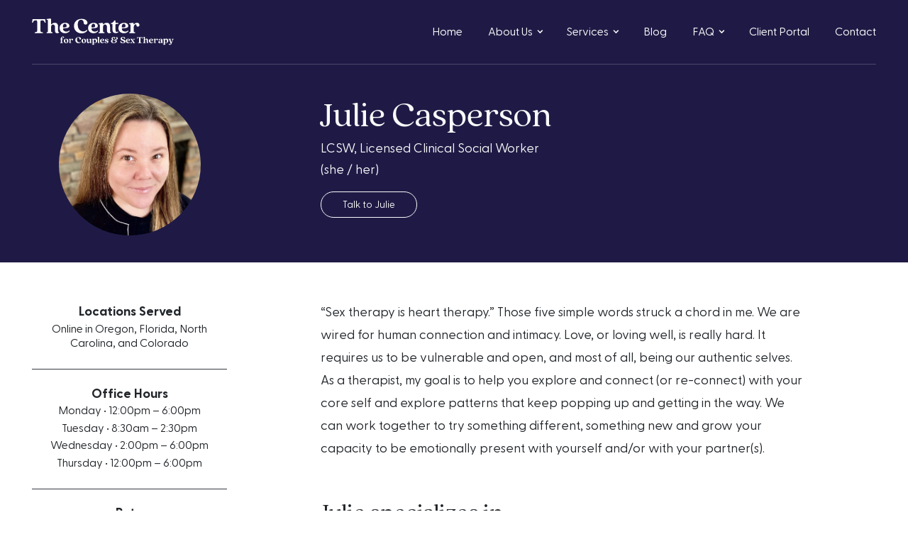

--- FILE ---
content_type: text/html; charset=UTF-8
request_url: https://www.thecenterportland.com/therapists/julie-casperson/
body_size: 103599
content:
<!DOCTYPE html><html lang="en-US" class="no-js"><head><meta charset="UTF-8"><meta content="width=device-width, initial-scale=1.0, maximum-scale=1" name="viewport"><link rel="stylesheet" media="print" onload="this.onload=null;this.media='all';" id="ao_optimized_gfonts" href="https://fonts.googleapis.com/css?family=Open+Sans:300%7COpen+Sans:400%7COpen+Sans:700&amp;display=swap"><link rel="apple-touch-icon" sizes="180x180" href="https://www.thecenterportland.com/wp-content/themes/nopio_master_theme/assets/images/favicons/apple-touch-icon.png"><link rel="icon" type="image/png" sizes="32x32" href="https://www.thecenterportland.com/wp-content/themes/nopio_master_theme/assets/images/favicons/favicon-32x32.png"><link rel="icon" type="image/png" sizes="16x16" href="https://www.thecenterportland.com/wp-content/themes/nopio_master_theme/assets/images/favicons/favicon-16x16.png"><meta name="msapplication-TileColor" content="#ff5e31"><link rel="preload" as="font" href="https://www.thecenterportland.com/wp-content/themes/nopio_master_theme/assets/fonts/GreycliffCF/GreycliffCF-Regular/ConnaryFagen-GreycliffCFRegular.woff2" type="font/woff2" crossorigin="anonymous"><link rel="preload" as="font" href="https://www.thecenterportland.com/wp-content/themes/nopio_master_theme/assets/fonts/GreycliffCF/GreycliffCF-Regular/ConnaryFagen-GreycliffCFRegular.woff" type="font/woff" crossorigin="anonymous"><link rel="preload" as="font" href="https://www.thecenterportland.com/wp-content/themes/nopio_master_theme/assets/fonts/GreycliffCF/GreycliffCF-Bold/ConnaryFagen-GreycliffCFBold.woff2" type="font/woff2" crossorigin="anonymous"><link rel="preload" as="font" href="https://www.thecenterportland.com/wp-content/themes/nopio_master_theme/assets/fonts/GreycliffCF/GreycliffCF-Bold/ConnaryFagen-GreycliffCFBold.woff" type="font/woff" crossorigin="anonymous"><link rel="preload" as="font" href="https://www.thecenterportland.com/wp-content/themes/nopio_master_theme/assets/fonts/QuincyCF/QuincyCF-Regular/ConnaryFagen-QuincyCFRegular.woff2" type="font/woff2" crossorigin="anonymous"><link rel="preload" as="font" href="https://www.thecenterportland.com/wp-content/themes/nopio_master_theme/assets/fonts/QuincyCF/QuincyCF-Regular/ConnaryFagen-QuincyCFRegular.woff" type="font/woff" crossorigin="anonymous"><link rel="preload" as="font" href="https://www.thecenterportland.com/wp-content/themes/nopio_master_theme/assets/fonts/QuincyCF/QuincyCF-RegularItalic/ConnaryFagen-QuincyCFRegularItalic.woff2" type="font/woff2" crossorigin="anonymous"><link rel="preload" as="font" href="https://www.thecenterportland.com/wp-content/themes/nopio_master_theme/assets/fonts/QuincyCF/QuincyCF-RegularItalic/ConnaryFagen-QuincyCFRegularItalic.woff" type="font/woff" crossorigin="anonymous"><link rel="preload" as="font" href="https://www.thecenterportland.com/wp-content/themes/nopio_master_theme/assets/fonts/QuincyCF/QuincyCF-Bold/ConnaryFagen-QuincyCFBold.woff2" type="font/woff2" crossorigin="anonymous"><link rel="preload" as="font" href="https://www.thecenterportland.com/wp-content/themes/nopio_master_theme/assets/fonts/QuincyCF/QuincyCF-Bold/ConnaryFagen-QuincyCFBold.woff" type="font/woff" crossorigin="anonymous"><meta name="theme-color" content="#ff5e31"><meta name='robots' content='index, follow, max-image-preview:large, max-snippet:-1, max-video-preview:-1' /><title>Julie Casperson - The Center</title><link rel="canonical" href="https://www.thecenterportland.com/therapists/julie-casperson/" /><meta property="og:locale" content="en_US" /><meta property="og:type" content="article" /><meta property="og:title" content="Julie Casperson - The Center" /><meta property="og:description" content="“Sex therapy is heart therapy.” Those five simple words struck [&hellip;]" /><meta property="og:url" content="https://www.thecenterportland.com/therapists/julie-casperson/" /><meta property="og:site_name" content="The Center" /><meta property="article:modified_time" content="2024-05-02T20:21:32+00:00" /><meta property="og:image" content="https://www.thecenterportland.com/wp-content/uploads/2022/05/ProfessionalPhoto-julie-casperson-e1653885758552.jpeg" /><meta property="og:image:width" content="886" /><meta property="og:image:height" content="1056" /><meta property="og:image:type" content="image/jpeg" /><meta name="twitter:card" content="summary_large_image" /><meta name="twitter:label1" content="Est. reading time" /><meta name="twitter:data1" content="2 minutes" /><style media="all">@charset "UTF-8";img:is([sizes="auto" i],[sizes^="auto," i]){contain-intrinsic-size:3000px 1500px}@font-face{font-family:swiper-icons;src:url('[data-uri]') format('woff');font-weight:400;font-style:normal}:root{--swiper-theme-color:#007aff}.swiper-container{margin-left:auto;margin-right:auto;position:relative;overflow:hidden;list-style:none;padding:0;z-index:1}.swiper-container-vertical>.swiper-wrapper{flex-direction:column}.swiper-wrapper{position:relative;width:100%;height:100%;z-index:1;display:flex;transition-property:transform;box-sizing:content-box}.swiper-container-android .swiper-slide,.swiper-wrapper{transform:translate3d(0,0,0)}.swiper-container-multirow>.swiper-wrapper{flex-wrap:wrap}.swiper-container-multirow-column>.swiper-wrapper{flex-wrap:wrap;flex-direction:column}.swiper-container-free-mode>.swiper-wrapper{transition-timing-function:ease-out;margin:0 auto}.swiper-slide{flex-shrink:0;width:100%;height:100%;position:relative;transition-property:transform}.swiper-slide-invisible-blank{visibility:hidden}.swiper-container-autoheight,.swiper-container-autoheight .swiper-slide{height:auto}.swiper-container-autoheight .swiper-wrapper{align-items:flex-start;transition-property:transform,height}.swiper-container-3d{perspective:1200px}.swiper-container-3d .swiper-cube-shadow,.swiper-container-3d .swiper-slide,.swiper-container-3d .swiper-slide-shadow-bottom,.swiper-container-3d .swiper-slide-shadow-left,.swiper-container-3d .swiper-slide-shadow-right,.swiper-container-3d .swiper-slide-shadow-top,.swiper-container-3d .swiper-wrapper{transform-style:preserve-3d}.swiper-container-3d .swiper-slide-shadow-bottom,.swiper-container-3d .swiper-slide-shadow-left,.swiper-container-3d .swiper-slide-shadow-right,.swiper-container-3d .swiper-slide-shadow-top{position:absolute;left:0;top:0;width:100%;height:100%;pointer-events:none;z-index:10}.swiper-container-3d .swiper-slide-shadow-left{background-image:linear-gradient(to left,rgba(0,0,0,.5),rgba(0,0,0,0))}.swiper-container-3d .swiper-slide-shadow-right{background-image:linear-gradient(to right,rgba(0,0,0,.5),rgba(0,0,0,0))}.swiper-container-3d .swiper-slide-shadow-top{background-image:linear-gradient(to top,rgba(0,0,0,.5),rgba(0,0,0,0))}.swiper-container-3d .swiper-slide-shadow-bottom{background-image:linear-gradient(to bottom,rgba(0,0,0,.5),rgba(0,0,0,0))}.swiper-container-css-mode>.swiper-wrapper{overflow:auto;scrollbar-width:none;-ms-overflow-style:none}.swiper-container-css-mode>.swiper-wrapper::-webkit-scrollbar{display:none}.swiper-container-css-mode>.swiper-wrapper>.swiper-slide{scroll-snap-align:start start}.swiper-container-horizontal.swiper-container-css-mode>.swiper-wrapper{scroll-snap-type:x mandatory}.swiper-container-vertical.swiper-container-css-mode>.swiper-wrapper{scroll-snap-type:y mandatory}:root{--swiper-navigation-size:44px}.swiper-button-next,.swiper-button-prev{position:absolute;top:50%;width:calc(var(--swiper-navigation-size)/ 44 * 27);height:var(--swiper-navigation-size);margin-top:calc(-1 * var(--swiper-navigation-size)/ 2);z-index:10;cursor:pointer;display:flex;align-items:center;justify-content:center;color:var(--swiper-navigation-color,var(--swiper-theme-color))}.swiper-button-next.swiper-button-disabled,.swiper-button-prev.swiper-button-disabled{opacity:.35;cursor:auto;pointer-events:none}.swiper-button-next:after,.swiper-button-prev:after{font-family:swiper-icons;font-size:var(--swiper-navigation-size);text-transform:none!important;letter-spacing:0;text-transform:none;font-variant:initial;line-height:1}.swiper-button-prev,.swiper-container-rtl .swiper-button-next{left:10px;right:auto}.swiper-button-prev:after,.swiper-container-rtl .swiper-button-next:after{content:'prev'}.swiper-button-next,.swiper-container-rtl .swiper-button-prev{right:10px;left:auto}.swiper-button-next:after,.swiper-container-rtl .swiper-button-prev:after{content:'next'}.swiper-button-next.swiper-button-white,.swiper-button-prev.swiper-button-white{--swiper-navigation-color:#fff}.swiper-button-next.swiper-button-black,.swiper-button-prev.swiper-button-black{--swiper-navigation-color:#000}.swiper-button-lock{display:none}.swiper-pagination{position:absolute;text-align:center;transition:.3s opacity;transform:translate3d(0,0,0);z-index:10}.swiper-pagination.swiper-pagination-hidden{opacity:0}.swiper-container-horizontal>.swiper-pagination-bullets,.swiper-pagination-custom,.swiper-pagination-fraction{bottom:10px;left:0;width:100%}.swiper-pagination-bullets-dynamic{overflow:hidden;font-size:0}.swiper-pagination-bullets-dynamic .swiper-pagination-bullet{transform:scale(.33);position:relative}.swiper-pagination-bullets-dynamic .swiper-pagination-bullet-active{transform:scale(1)}.swiper-pagination-bullets-dynamic .swiper-pagination-bullet-active-main{transform:scale(1)}.swiper-pagination-bullets-dynamic .swiper-pagination-bullet-active-prev{transform:scale(.66)}.swiper-pagination-bullets-dynamic .swiper-pagination-bullet-active-prev-prev{transform:scale(.33)}.swiper-pagination-bullets-dynamic .swiper-pagination-bullet-active-next{transform:scale(.66)}.swiper-pagination-bullets-dynamic .swiper-pagination-bullet-active-next-next{transform:scale(.33)}.swiper-pagination-bullet{width:8px;height:8px;display:inline-block;border-radius:100%;background:#000;opacity:.2}button.swiper-pagination-bullet{border:none;margin:0;padding:0;box-shadow:none;-webkit-appearance:none;-moz-appearance:none;appearance:none}.swiper-pagination-clickable .swiper-pagination-bullet{cursor:pointer}.swiper-pagination-bullet-active{opacity:1;background:var(--swiper-pagination-color,var(--swiper-theme-color))}.swiper-container-vertical>.swiper-pagination-bullets{right:10px;top:50%;transform:translate3d(0,-50%,0)}.swiper-container-vertical>.swiper-pagination-bullets .swiper-pagination-bullet{margin:6px 0;display:block}.swiper-container-vertical>.swiper-pagination-bullets.swiper-pagination-bullets-dynamic{top:50%;transform:translateY(-50%);width:8px}.swiper-container-vertical>.swiper-pagination-bullets.swiper-pagination-bullets-dynamic .swiper-pagination-bullet{display:inline-block;transition:.2s transform,.2s top}.swiper-container-horizontal>.swiper-pagination-bullets .swiper-pagination-bullet{margin:0 4px}.swiper-container-horizontal>.swiper-pagination-bullets.swiper-pagination-bullets-dynamic{left:50%;transform:translateX(-50%);white-space:nowrap}.swiper-container-horizontal>.swiper-pagination-bullets.swiper-pagination-bullets-dynamic .swiper-pagination-bullet{transition:.2s transform,.2s left}.swiper-container-horizontal.swiper-container-rtl>.swiper-pagination-bullets-dynamic .swiper-pagination-bullet{transition:.2s transform,.2s right}.swiper-pagination-progressbar{background:rgba(0,0,0,.25);position:absolute}.swiper-pagination-progressbar .swiper-pagination-progressbar-fill{background:var(--swiper-pagination-color,var(--swiper-theme-color));position:absolute;left:0;top:0;width:100%;height:100%;transform:scale(0);transform-origin:left top}.swiper-container-rtl .swiper-pagination-progressbar .swiper-pagination-progressbar-fill{transform-origin:right top}.swiper-container-horizontal>.swiper-pagination-progressbar,.swiper-container-vertical>.swiper-pagination-progressbar.swiper-pagination-progressbar-opposite{width:100%;height:4px;left:0;top:0}.swiper-container-horizontal>.swiper-pagination-progressbar.swiper-pagination-progressbar-opposite,.swiper-container-vertical>.swiper-pagination-progressbar{width:4px;height:100%;left:0;top:0}.swiper-pagination-white{--swiper-pagination-color:#fff}.swiper-pagination-black{--swiper-pagination-color:#000}.swiper-pagination-lock{display:none}.swiper-scrollbar{border-radius:10px;position:relative;-ms-touch-action:none;background:rgba(0,0,0,.1)}.swiper-container-horizontal>.swiper-scrollbar{position:absolute;left:1%;bottom:3px;z-index:50;height:5px;width:98%}.swiper-container-vertical>.swiper-scrollbar{position:absolute;right:3px;top:1%;z-index:50;width:5px;height:98%}.swiper-scrollbar-drag{height:100%;width:100%;position:relative;background:rgba(0,0,0,.5);border-radius:10px;left:0;top:0}.swiper-scrollbar-cursor-drag{cursor:move}.swiper-scrollbar-lock{display:none}.swiper-zoom-container{width:100%;height:100%;display:flex;justify-content:center;align-items:center;text-align:center}.swiper-zoom-container>canvas,.swiper-zoom-container>img,.swiper-zoom-container>svg{max-width:100%;max-height:100%;object-fit:contain}.swiper-slide-zoomed{cursor:move}.swiper-lazy-preloader{width:42px;height:42px;position:absolute;left:50%;top:50%;margin-left:-21px;margin-top:-21px;z-index:10;transform-origin:50%;animation:swiper-preloader-spin 1s infinite linear;box-sizing:border-box;border:4px solid var(--swiper-preloader-color,var(--swiper-theme-color));border-radius:50%;border-top-color:transparent}.swiper-lazy-preloader-white{--swiper-preloader-color:#fff}.swiper-lazy-preloader-black{--swiper-preloader-color:#000}@keyframes swiper-preloader-spin{100%{transform:rotate(360deg)}}.swiper-container .swiper-notification{position:absolute;left:0;top:0;pointer-events:none;opacity:0;z-index:-1000}.swiper-container-fade.swiper-container-free-mode .swiper-slide{transition-timing-function:ease-out}.swiper-container-fade .swiper-slide{pointer-events:none;transition-property:opacity}.swiper-container-fade .swiper-slide .swiper-slide{pointer-events:none}.swiper-container-fade .swiper-slide-active,.swiper-container-fade .swiper-slide-active .swiper-slide-active{pointer-events:auto}.swiper-container-cube{overflow:visible}.swiper-container-cube .swiper-slide{pointer-events:none;-webkit-backface-visibility:hidden;backface-visibility:hidden;z-index:1;visibility:hidden;transform-origin:0 0;width:100%;height:100%}.swiper-container-cube .swiper-slide .swiper-slide{pointer-events:none}.swiper-container-cube.swiper-container-rtl .swiper-slide{transform-origin:100% 0}.swiper-container-cube .swiper-slide-active,.swiper-container-cube .swiper-slide-active .swiper-slide-active{pointer-events:auto}.swiper-container-cube .swiper-slide-active,.swiper-container-cube .swiper-slide-next,.swiper-container-cube .swiper-slide-next+.swiper-slide,.swiper-container-cube .swiper-slide-prev{pointer-events:auto;visibility:visible}.swiper-container-cube .swiper-slide-shadow-bottom,.swiper-container-cube .swiper-slide-shadow-left,.swiper-container-cube .swiper-slide-shadow-right,.swiper-container-cube .swiper-slide-shadow-top{z-index:0;-webkit-backface-visibility:hidden;backface-visibility:hidden}.swiper-container-cube .swiper-cube-shadow{position:absolute;left:0;bottom:0;width:100%;height:100%;background:#000;opacity:.6;-webkit-filter:blur(50px);filter:blur(50px);z-index:0}.swiper-container-flip{overflow:visible}.swiper-container-flip .swiper-slide{pointer-events:none;-webkit-backface-visibility:hidden;backface-visibility:hidden;z-index:1}.swiper-container-flip .swiper-slide .swiper-slide{pointer-events:none}.swiper-container-flip .swiper-slide-active,.swiper-container-flip .swiper-slide-active .swiper-slide-active{pointer-events:auto}.swiper-container-flip .swiper-slide-shadow-bottom,.swiper-container-flip .swiper-slide-shadow-left,.swiper-container-flip .swiper-slide-shadow-right,.swiper-container-flip .swiper-slide-shadow-top{z-index:0;-webkit-backface-visibility:hidden;backface-visibility:hidden}
/*! locomotive-scroll v3.6.1 | MIT License | https://github.com/locomotivemtl/locomotive-scroll */
html.has-scroll-smooth{overflow:hidden}html.has-scroll-dragging{-webkit-user-select:none;-moz-user-select:none;-ms-user-select:none;user-select:none}.has-scroll-smooth body{overflow:hidden}.has-scroll-smooth [data-scroll-container]{min-height:100vh}.c-scrollbar{position:absolute;right:0;top:0;width:11px;height:100%;transform-origin:center right;transition:transform .3s,opacity .3s;opacity:0}.c-scrollbar:hover{transform:scaleX(1.45)}.c-scrollbar:hover,.has-scroll-dragging .c-scrollbar,.has-scroll-scrolling .c-scrollbar{opacity:1}.c-scrollbar_thumb{position:absolute;top:0;right:0;background-color:#000;opacity:.5;width:7px;border-radius:10px;margin:2px;cursor:-webkit-grab;cursor:grab}.has-scroll-dragging .c-scrollbar_thumb{cursor:-webkit-grabbing;cursor:grabbing}@font-face{font-family:Greycliff;src:local("Greycliff"),url(//www.thecenterportland.com/wp-content/themes/nopio_master_theme/css/../assets/fonts/GreycliffCF/GreycliffCF-Regular/ConnaryFagen-GreycliffCFRegular.woff2) format("woff2"),url(//www.thecenterportland.com/wp-content/themes/nopio_master_theme/css/../assets/fonts/GreycliffCF/GreycliffCF-Regular/ConnaryFagen-GreycliffCFRegular.woff) format("woff");font-weight:400;font-style:normal;font-display:swap}@font-face{font-family:Greycliff;src:local("Greycliff"),url(//www.thecenterportland.com/wp-content/themes/nopio_master_theme/css/../assets/fonts/GreycliffCF/GreycliffCF-Bold/ConnaryFagen-GreycliffCFBold.woff2) format("woff2"),url(//www.thecenterportland.com/wp-content/themes/nopio_master_theme/css/../assets/fonts/GreycliffCF/GreycliffCF-Bold/ConnaryFagen-GreycliffCFBold.woff) format("woff");font-weight:700;font-style:normal;font-display:swap}@font-face{font-family:Quincy;src:local("Quincy"),url(//www.thecenterportland.com/wp-content/themes/nopio_master_theme/css/../assets/fonts/QuincyCF/QuincyCF-Regular/ConnaryFagen-QuincyCFRegular.woff2) format("woff2"),url(//www.thecenterportland.com/wp-content/themes/nopio_master_theme/css/../assets/fonts/QuincyCF/QuincyCF-Regular/ConnaryFagen-QuincyCFRegular.woff) format("woff");font-weight:400;font-style:normal;font-display:swap}@font-face{font-family:Quincy;src:local("Quincy"),url(//www.thecenterportland.com/wp-content/themes/nopio_master_theme/css/../assets/fonts/QuincyCF/QuincyCF-RegularItalic/ConnaryFagen-QuincyCFRegularItalic.woff2) format("woff2"),url(//www.thecenterportland.com/wp-content/themes/nopio_master_theme/css/../assets/fonts/QuincyCF/QuincyCF-RegularItalic/ConnaryFagen-QuincyCFRegularItalic.woff) format("woff");font-weight:400;font-style:italic;font-display:swap}@font-face{font-family:Quincy;src:local("Quincy"),url(//www.thecenterportland.com/wp-content/themes/nopio_master_theme/css/../assets/fonts/QuincyCF/QuincyCF-Bold/ConnaryFagen-QuincyCFBold.woff2) format("woff2"),url(//www.thecenterportland.com/wp-content/themes/nopio_master_theme/css/../assets/fonts/QuincyCF/QuincyCF-Bold/ConnaryFagen-QuincyCFBold.woff) format("woff");font-weight:700;font-style:normal;font-display:swap}:root{--navbar-height:5.625rem;--navbar-brand-width:12.5rem;--navbar-brand-width-mark:8.125rem;--navbar-item-icon:8.75rem;--footer-brand-width:8.75rem;--footer-locations-grid:repeat(3,220px);--footer-menu-grid:repeat(3,220px);--footer-menu-grid-gap:0 4.375rem;--header-image-offset:-11.75rem;--header-single-landing-height:23.125rem;--header-single-therapist-height:23.125rem;--sidebar-single-offset:8.25rem;--header-single-post-height:32.5rem;--header-padding-top:3.9375rem;--header-small-padding-top:3.375rem;--header-ilustration-padding-top:5rem;--header-main-padding-top:6.5625rem;--header-main-margin-bottom:8.375rem;--header-min-height:36.0625rem;--social-icons-spacers:3.125rem;--spacers-xs:1.4375rem;--spacers-sm:2.1875rem;--spacers-md:4rem;--spacers-lg:8rem;--spacers-xl:9.375rem;--spacers-negative-xs:-1.4375rem;--spacers-negative-sm:-2.1875rem;--spacers-negative-md:-4rem;--spacers-negative-lg:-8rem;--spacers-negative-xl:-9.375rem;--gutters-xs:.3125rem;--gutters-negative-xs:--gutters-xs;--font-size-page-title:5.625rem;--font-size-xl:5rem;--font-size-lg:3.125rem;--font-size-md:2.125rem;--font-size-sm:1.875rem;--font-size-xs:1.75rem;--font-size-xxs:1.625rem;--font-size-btn-md:1.5rem;--font-size-text-lg:1.375rem;--font-size-lead:1.25rem;--font-size-base:1.125rem;--font-size-text-sm:1rem;--font-size-text-xs:.875rem;--font-size-text-xxs:.75rem;--btn-min-width:11.125rem;--btn-min-width-sm:7.5625rem}@media (max-width:1199px){:root{--footer-menu-grid-gap:0 1.875rem}}@media (max-width:991px){:root{--navbar-brand-width:11.25rem;--footer-menu-grid-gap:0 1.875rem}}@media (max-width:767px){:root{--navbar-height:4.375rem;--footer-brand-width:9.0625rem;--navbar-item-icon:3.125rem;--footer-locations-grid:repeat(1fr);--footer-menu-grid-gap:0;--footer-menu-grid:repeat(2,1fr);--social-icons-spacers:1.25rem;--header-main-padding-top:1.875rem;--header-single-therapist-height:33.75rem;--spacers-xs:1.4375rem;--spacers-sm:2.25rem;--spacers-md:3.375rem;--spacers-lg:3.5rem;--spacers-xl:7rem;--spacers-negative-xs:-1.4375rem;--spacers-negative-sm:-2.25rem;--spacers-negative-md:-3.375rem;--spacers-negative-lg:-3.5rem;--spacers-negative-xl:-7rem;--gutters-xs:.3125rem;--gutters-negative-xs:--gutters-xs;--font-size-page-title:3.75rem;--font-size-xl:3.125rem;--font-size-lg:1.875rem;--font-size-sm:1.375rem;--font-size-text-lg:1rem;--font-size-base:1rem}}:root{--blue:#1f1a45;--indigo:#6610f2;--purple:#6f42c1;--pink:#f8e1d5;--red:#600732;--orange:#fd7e14;--yellow:#dee3bd;--green:#26634d;--teal:#20c997;--cyan:#bbe0e8;--white:#fff;--gray:#6c757d;--gray-dark:#343a40;--primary:#26634d;--secondary:#f8e1d5;--success:#26634d;--info:#bbe0e8;--warning:#dee3bd;--danger:#600732;--light:#f8f9fa;--dark:#343a40;--breakpoint-xs:0;--breakpoint-sm:576px;--breakpoint-md:768px;--breakpoint-lg:992px;--breakpoint-xl:1200px;--font-family-sans-serif:"Greycliff",-apple-system,BlinkMacSystemFont,"Segoe UI",Roboto,"Helvetica Neue",Arial,"Noto Sans",sans-serif,"Apple Color Emoji","Segoe UI Emoji","Segoe UI Symbol","Noto Color Emoji";--font-family-monospace:SFMono-Regular,Menlo,Monaco,Consolas,"Liberation Mono","Courier New",monospace}*,:after,:before{-webkit-box-sizing:border-box;box-sizing:border-box}html{font-family:sans-serif;line-height:1.15;-webkit-text-size-adjust:100%;-webkit-tap-highlight-color:rgba(44,41,46,0)}article,aside,figcaption,figure,footer,header,hgroup,main,nav,section{display:block}body{margin:0;font-family:Greycliff,-apple-system,BlinkMacSystemFont,"Segoe UI",Roboto,"Helvetica Neue",Arial,"Noto Sans",sans-serif,"Apple Color Emoji","Segoe UI Emoji","Segoe UI Symbol","Noto Color Emoji";font-size:1rem;font-weight:400;line-height:1.8;color:#212529;text-align:left;background-color:#fff}[tabindex="-1"]:focus:not(:focus-visible){outline:0!important}hr{-webkit-box-sizing:content-box;box-sizing:content-box;height:0;overflow:visible}h1,h2,h3,h4,h5,h6{margin-top:0;margin-bottom:.3125rem}p{margin-top:0;margin-bottom:1rem}abbr[data-original-title],abbr[title]{text-decoration:underline;-webkit-text-decoration:underline dotted;text-decoration:underline dotted;cursor:help;border-bottom:0;-webkit-text-decoration-skip-ink:none;text-decoration-skip-ink:none}address{margin-bottom:1rem;font-style:normal;line-height:inherit}dl,ol,ul{margin-top:0;margin-bottom:1rem}ol ol,ol ul,ul ol,ul ul{margin-bottom:0}dt{font-weight:700}dd{margin-bottom:.5rem;margin-left:0}blockquote{margin:0 0 1rem}b,strong{font-weight:bolder}small{font-size:80%}sub,sup{position:relative;font-size:75%;line-height:0;vertical-align:baseline}sub{bottom:-.25em}sup{top:-.5em}a{color:#2c292e;text-decoration:none;background-color:transparent}a:hover{color:#050506;text-decoration:none}a:not([href]):not([class]){color:inherit;text-decoration:none}a:not([href]):not([class]):hover{color:inherit;text-decoration:none}code,kbd,pre,samp{font-family:SFMono-Regular,Menlo,Monaco,Consolas,"Liberation Mono","Courier New",monospace;font-size:1em}pre{margin-top:0;margin-bottom:1rem;overflow:auto;-ms-overflow-style:scrollbar}figure{margin:0 0 1rem}img{vertical-align:middle;border-style:none}svg{overflow:hidden;vertical-align:middle}table{border-collapse:collapse}caption{padding-top:.75rem;padding-bottom:.75rem;color:#6c757d;text-align:left;caption-side:bottom}th{text-align:inherit}label{display:inline-block;margin-bottom:.5rem}button{border-radius:0}button:focus{outline:1px dotted;outline:5px auto -webkit-focus-ring-color}button,input,optgroup,select,textarea{margin:0;font-family:inherit;font-size:inherit;line-height:inherit}button,input{overflow:visible}button,select{text-transform:none}[role=button]{cursor:pointer}select{word-wrap:normal}[type=button],[type=reset],[type=submit],button{-webkit-appearance:button}[type=button]:not(:disabled),[type=reset]:not(:disabled),[type=submit]:not(:disabled),button:not(:disabled){cursor:pointer}[type=button]::-moz-focus-inner,[type=reset]::-moz-focus-inner,[type=submit]::-moz-focus-inner,button::-moz-focus-inner{padding:0;border-style:none}input[type=checkbox],input[type=radio]{-webkit-box-sizing:border-box;box-sizing:border-box;padding:0}textarea{overflow:auto;resize:vertical}fieldset{min-width:0;padding:0;margin:0;border:0}legend{display:block;width:100%;max-width:100%;padding:0;margin-bottom:.5rem;font-size:1.5rem;line-height:inherit;color:inherit;white-space:normal}progress{vertical-align:baseline}[type=number]::-webkit-inner-spin-button,[type=number]::-webkit-outer-spin-button{height:auto}[type=search]{outline-offset:-2px;-webkit-appearance:none}[type=search]::-webkit-search-decoration{-webkit-appearance:none}::-webkit-file-upload-button{font:inherit;-webkit-appearance:button}output{display:inline-block}summary{display:list-item;cursor:pointer}template{display:none}[hidden]{display:none!important}.h1,.h2,.h3,.h4,.h5,.h6,h1,h2,h3,h4,h5,h6{margin-bottom:.3125rem;font-family:Quincy,"Times New Roman";font-weight:500;line-height:1.2}.h1,h1{font-size:2.5rem}.h2,h2{font-size:2rem}.h3,h3{font-size:1.75rem}.h4,h4{font-size:1.5rem}.h5,h5{font-size:1.25rem}.h6,h6{font-size:1rem}.lead{font-size:1.25rem;font-weight:300}.display-1{font-size:6rem;font-weight:300;line-height:1.2}.display-2{font-size:5.5rem;font-weight:300;line-height:1.2}.display-3{font-size:4.5rem;font-weight:300;line-height:1.2}.display-4{font-size:3.5rem;font-weight:300;line-height:1.2}hr{margin-top:.625rem;margin-bottom:.625rem;border:0;border-top:1px solid rgba(44,41,46,.1)}.small,small{font-size:80%;font-weight:400}.mark,mark{padding:.2em;background-color:#fcf8e3}.author-social,.list-unstyled{padding-left:0;list-style:none}.list-inline{padding-left:0;list-style:none}.list-inline-item{display:inline-block}.list-inline-item:not(:last-child){margin-right:.5rem}.initialism{font-size:90%;text-transform:uppercase}.blockquote{margin-bottom:.625rem;font-size:1.25rem}.blockquote-footer{display:block;font-size:80%;color:#6c757d}.blockquote-footer:before{content:"\2014\00A0"}.img-fluid{max-width:100%;height:auto}.img-thumbnail{padding:.25rem;background-color:#fff;border:1px solid #dee2e6;border-radius:.25rem;max-width:100%;height:auto}.figure{display:inline-block}.figure-img{margin-bottom:.3125rem;line-height:1}.figure-caption{font-size:90%;color:#6c757d}code{font-size:87.5%;color:#f8e1d5;word-wrap:break-word}a>code{color:inherit}kbd{padding:.2rem .4rem;font-size:87.5%;color:#fff;background-color:#212529;border-radius:.2rem}kbd kbd{padding:0;font-size:100%;font-weight:700}pre{display:block;font-size:87.5%;color:#212529}pre code{font-size:inherit;color:inherit;word-break:normal}.pre-scrollable{max-height:340px;overflow-y:scroll}.container,.container-fluid,.container-lg,.container-md,.container-sm,.container-xl{width:100%;padding-right:15px;padding-left:15px;margin-right:auto;margin-left:auto}@media (min-width:576px){.container,.container-sm{max-width:540px}}@media (min-width:768px){.container,.container-md,.container-sm{max-width:720px}}@media (min-width:992px){.container,.container-lg,.container-md,.container-sm{max-width:960px}}@media (min-width:1200px){.container,.container-lg,.container-md,.container-sm,.container-xl{max-width:1140px}}.row{display:-webkit-box;display:-ms-flexbox;display:flex;-ms-flex-wrap:wrap;flex-wrap:wrap;margin-right:-15px;margin-left:-15px}.no-gutters{margin-right:0;margin-left:0}.no-gutters>.col,.no-gutters>[class*=col-]{padding-right:0;padding-left:0}.col,.col-1,.col-10,.col-11,.col-12,.col-2,.col-3,.col-4,.col-5,.col-6,.col-7,.col-8,.col-9,.col-auto,.col-lg,.col-lg-1,.col-lg-10,.col-lg-11,.col-lg-12,.col-lg-2,.col-lg-3,.col-lg-4,.col-lg-5,.col-lg-6,.col-lg-7,.col-lg-8,.col-lg-9,.col-lg-auto,.col-md,.col-md-1,.col-md-10,.col-md-11,.col-md-12,.col-md-2,.col-md-3,.col-md-4,.col-md-5,.col-md-6,.col-md-7,.col-md-8,.col-md-9,.col-md-auto,.col-sm,.col-sm-1,.col-sm-10,.col-sm-11,.col-sm-12,.col-sm-2,.col-sm-3,.col-sm-4,.col-sm-5,.col-sm-6,.col-sm-7,.col-sm-8,.col-sm-9,.col-sm-auto,.col-xl,.col-xl-1,.col-xl-10,.col-xl-11,.col-xl-12,.col-xl-2,.col-xl-3,.col-xl-4,.col-xl-5,.col-xl-6,.col-xl-7,.col-xl-8,.col-xl-9,.col-xl-auto{position:relative;width:100%;padding-right:15px;padding-left:15px}.col{-ms-flex-preferred-size:0;flex-basis:0;-webkit-box-flex:1;-ms-flex-positive:1;flex-grow:1;max-width:100%}.row-cols-1>*{-webkit-box-flex:0;-ms-flex:0 0 100%;flex:0 0 100%;max-width:100%}.row-cols-2>*{-webkit-box-flex:0;-ms-flex:0 0 50%;flex:0 0 50%;max-width:50%}.row-cols-3>*{-webkit-box-flex:0;-ms-flex:0 0 33.33333%;flex:0 0 33.33333%;max-width:33.33333%}.row-cols-4>*{-webkit-box-flex:0;-ms-flex:0 0 25%;flex:0 0 25%;max-width:25%}.row-cols-5>*{-webkit-box-flex:0;-ms-flex:0 0 20%;flex:0 0 20%;max-width:20%}.row-cols-6>*{-webkit-box-flex:0;-ms-flex:0 0 16.66667%;flex:0 0 16.66667%;max-width:16.66667%}.col-auto{-webkit-box-flex:0;-ms-flex:0 0 auto;flex:0 0 auto;width:auto;max-width:100%}.col-1{-webkit-box-flex:0;-ms-flex:0 0 8.33333%;flex:0 0 8.33333%;max-width:8.33333%}.col-2{-webkit-box-flex:0;-ms-flex:0 0 16.66667%;flex:0 0 16.66667%;max-width:16.66667%}.col-3{-webkit-box-flex:0;-ms-flex:0 0 25%;flex:0 0 25%;max-width:25%}.col-4{-webkit-box-flex:0;-ms-flex:0 0 33.33333%;flex:0 0 33.33333%;max-width:33.33333%}.col-5{-webkit-box-flex:0;-ms-flex:0 0 41.66667%;flex:0 0 41.66667%;max-width:41.66667%}.col-6{-webkit-box-flex:0;-ms-flex:0 0 50%;flex:0 0 50%;max-width:50%}.col-7{-webkit-box-flex:0;-ms-flex:0 0 58.33333%;flex:0 0 58.33333%;max-width:58.33333%}.col-8{-webkit-box-flex:0;-ms-flex:0 0 66.66667%;flex:0 0 66.66667%;max-width:66.66667%}.col-9{-webkit-box-flex:0;-ms-flex:0 0 75%;flex:0 0 75%;max-width:75%}.col-10{-webkit-box-flex:0;-ms-flex:0 0 83.33333%;flex:0 0 83.33333%;max-width:83.33333%}.col-11{-webkit-box-flex:0;-ms-flex:0 0 91.66667%;flex:0 0 91.66667%;max-width:91.66667%}.col-12{-webkit-box-flex:0;-ms-flex:0 0 100%;flex:0 0 100%;max-width:100%}.order-first{-webkit-box-ordinal-group:0;-ms-flex-order:-1;order:-1}.order-last{-webkit-box-ordinal-group:14;-ms-flex-order:13;order:13}.order-0{-webkit-box-ordinal-group:1;-ms-flex-order:0;order:0}.order-1{-webkit-box-ordinal-group:2;-ms-flex-order:1;order:1}.order-2{-webkit-box-ordinal-group:3;-ms-flex-order:2;order:2}.order-3{-webkit-box-ordinal-group:4;-ms-flex-order:3;order:3}.order-4{-webkit-box-ordinal-group:5;-ms-flex-order:4;order:4}.order-5{-webkit-box-ordinal-group:6;-ms-flex-order:5;order:5}.order-6{-webkit-box-ordinal-group:7;-ms-flex-order:6;order:6}.order-7{-webkit-box-ordinal-group:8;-ms-flex-order:7;order:7}.order-8{-webkit-box-ordinal-group:9;-ms-flex-order:8;order:8}.order-9{-webkit-box-ordinal-group:10;-ms-flex-order:9;order:9}.order-10{-webkit-box-ordinal-group:11;-ms-flex-order:10;order:10}.order-11{-webkit-box-ordinal-group:12;-ms-flex-order:11;order:11}.order-12{-webkit-box-ordinal-group:13;-ms-flex-order:12;order:12}.offset-1{margin-left:8.33333%}.offset-2{margin-left:16.66667%}.offset-3{margin-left:25%}.offset-4{margin-left:33.33333%}.offset-5{margin-left:41.66667%}.offset-6{margin-left:50%}.offset-7{margin-left:58.33333%}.offset-8{margin-left:66.66667%}.offset-9{margin-left:75%}.offset-10{margin-left:83.33333%}.offset-11{margin-left:91.66667%}@media (min-width:576px){.col-sm{-ms-flex-preferred-size:0;flex-basis:0;-webkit-box-flex:1;-ms-flex-positive:1;flex-grow:1;max-width:100%}.row-cols-sm-1>*{-webkit-box-flex:0;-ms-flex:0 0 100%;flex:0 0 100%;max-width:100%}.row-cols-sm-2>*{-webkit-box-flex:0;-ms-flex:0 0 50%;flex:0 0 50%;max-width:50%}.row-cols-sm-3>*{-webkit-box-flex:0;-ms-flex:0 0 33.33333%;flex:0 0 33.33333%;max-width:33.33333%}.row-cols-sm-4>*{-webkit-box-flex:0;-ms-flex:0 0 25%;flex:0 0 25%;max-width:25%}.row-cols-sm-5>*{-webkit-box-flex:0;-ms-flex:0 0 20%;flex:0 0 20%;max-width:20%}.row-cols-sm-6>*{-webkit-box-flex:0;-ms-flex:0 0 16.66667%;flex:0 0 16.66667%;max-width:16.66667%}.col-sm-auto{-webkit-box-flex:0;-ms-flex:0 0 auto;flex:0 0 auto;width:auto;max-width:100%}.col-sm-1{-webkit-box-flex:0;-ms-flex:0 0 8.33333%;flex:0 0 8.33333%;max-width:8.33333%}.col-sm-2{-webkit-box-flex:0;-ms-flex:0 0 16.66667%;flex:0 0 16.66667%;max-width:16.66667%}.col-sm-3{-webkit-box-flex:0;-ms-flex:0 0 25%;flex:0 0 25%;max-width:25%}.col-sm-4{-webkit-box-flex:0;-ms-flex:0 0 33.33333%;flex:0 0 33.33333%;max-width:33.33333%}.col-sm-5{-webkit-box-flex:0;-ms-flex:0 0 41.66667%;flex:0 0 41.66667%;max-width:41.66667%}.col-sm-6{-webkit-box-flex:0;-ms-flex:0 0 50%;flex:0 0 50%;max-width:50%}.col-sm-7{-webkit-box-flex:0;-ms-flex:0 0 58.33333%;flex:0 0 58.33333%;max-width:58.33333%}.col-sm-8{-webkit-box-flex:0;-ms-flex:0 0 66.66667%;flex:0 0 66.66667%;max-width:66.66667%}.col-sm-9{-webkit-box-flex:0;-ms-flex:0 0 75%;flex:0 0 75%;max-width:75%}.col-sm-10{-webkit-box-flex:0;-ms-flex:0 0 83.33333%;flex:0 0 83.33333%;max-width:83.33333%}.col-sm-11{-webkit-box-flex:0;-ms-flex:0 0 91.66667%;flex:0 0 91.66667%;max-width:91.66667%}.col-sm-12{-webkit-box-flex:0;-ms-flex:0 0 100%;flex:0 0 100%;max-width:100%}.order-sm-first{-webkit-box-ordinal-group:0;-ms-flex-order:-1;order:-1}.order-sm-last{-webkit-box-ordinal-group:14;-ms-flex-order:13;order:13}.order-sm-0{-webkit-box-ordinal-group:1;-ms-flex-order:0;order:0}.order-sm-1{-webkit-box-ordinal-group:2;-ms-flex-order:1;order:1}.order-sm-2{-webkit-box-ordinal-group:3;-ms-flex-order:2;order:2}.order-sm-3{-webkit-box-ordinal-group:4;-ms-flex-order:3;order:3}.order-sm-4{-webkit-box-ordinal-group:5;-ms-flex-order:4;order:4}.order-sm-5{-webkit-box-ordinal-group:6;-ms-flex-order:5;order:5}.order-sm-6{-webkit-box-ordinal-group:7;-ms-flex-order:6;order:6}.order-sm-7{-webkit-box-ordinal-group:8;-ms-flex-order:7;order:7}.order-sm-8{-webkit-box-ordinal-group:9;-ms-flex-order:8;order:8}.order-sm-9{-webkit-box-ordinal-group:10;-ms-flex-order:9;order:9}.order-sm-10{-webkit-box-ordinal-group:11;-ms-flex-order:10;order:10}.order-sm-11{-webkit-box-ordinal-group:12;-ms-flex-order:11;order:11}.order-sm-12{-webkit-box-ordinal-group:13;-ms-flex-order:12;order:12}.offset-sm-0{margin-left:0}.offset-sm-1{margin-left:8.33333%}.offset-sm-2{margin-left:16.66667%}.offset-sm-3{margin-left:25%}.offset-sm-4{margin-left:33.33333%}.offset-sm-5{margin-left:41.66667%}.offset-sm-6{margin-left:50%}.offset-sm-7{margin-left:58.33333%}.offset-sm-8{margin-left:66.66667%}.offset-sm-9{margin-left:75%}.offset-sm-10{margin-left:83.33333%}.offset-sm-11{margin-left:91.66667%}}@media (min-width:768px){.col-md{-ms-flex-preferred-size:0;flex-basis:0;-webkit-box-flex:1;-ms-flex-positive:1;flex-grow:1;max-width:100%}.row-cols-md-1>*{-webkit-box-flex:0;-ms-flex:0 0 100%;flex:0 0 100%;max-width:100%}.row-cols-md-2>*{-webkit-box-flex:0;-ms-flex:0 0 50%;flex:0 0 50%;max-width:50%}.row-cols-md-3>*{-webkit-box-flex:0;-ms-flex:0 0 33.33333%;flex:0 0 33.33333%;max-width:33.33333%}.row-cols-md-4>*{-webkit-box-flex:0;-ms-flex:0 0 25%;flex:0 0 25%;max-width:25%}.row-cols-md-5>*{-webkit-box-flex:0;-ms-flex:0 0 20%;flex:0 0 20%;max-width:20%}.row-cols-md-6>*{-webkit-box-flex:0;-ms-flex:0 0 16.66667%;flex:0 0 16.66667%;max-width:16.66667%}.col-md-auto{-webkit-box-flex:0;-ms-flex:0 0 auto;flex:0 0 auto;width:auto;max-width:100%}.col-md-1{-webkit-box-flex:0;-ms-flex:0 0 8.33333%;flex:0 0 8.33333%;max-width:8.33333%}.col-md-2{-webkit-box-flex:0;-ms-flex:0 0 16.66667%;flex:0 0 16.66667%;max-width:16.66667%}.col-md-3{-webkit-box-flex:0;-ms-flex:0 0 25%;flex:0 0 25%;max-width:25%}.col-md-4{-webkit-box-flex:0;-ms-flex:0 0 33.33333%;flex:0 0 33.33333%;max-width:33.33333%}.col-md-5{-webkit-box-flex:0;-ms-flex:0 0 41.66667%;flex:0 0 41.66667%;max-width:41.66667%}.col-md-6{-webkit-box-flex:0;-ms-flex:0 0 50%;flex:0 0 50%;max-width:50%}.col-md-7{-webkit-box-flex:0;-ms-flex:0 0 58.33333%;flex:0 0 58.33333%;max-width:58.33333%}.col-md-8{-webkit-box-flex:0;-ms-flex:0 0 66.66667%;flex:0 0 66.66667%;max-width:66.66667%}.col-md-9{-webkit-box-flex:0;-ms-flex:0 0 75%;flex:0 0 75%;max-width:75%}.col-md-10{-webkit-box-flex:0;-ms-flex:0 0 83.33333%;flex:0 0 83.33333%;max-width:83.33333%}.col-md-11{-webkit-box-flex:0;-ms-flex:0 0 91.66667%;flex:0 0 91.66667%;max-width:91.66667%}.col-md-12{-webkit-box-flex:0;-ms-flex:0 0 100%;flex:0 0 100%;max-width:100%}.order-md-first{-webkit-box-ordinal-group:0;-ms-flex-order:-1;order:-1}.order-md-last{-webkit-box-ordinal-group:14;-ms-flex-order:13;order:13}.order-md-0{-webkit-box-ordinal-group:1;-ms-flex-order:0;order:0}.order-md-1{-webkit-box-ordinal-group:2;-ms-flex-order:1;order:1}.order-md-2{-webkit-box-ordinal-group:3;-ms-flex-order:2;order:2}.order-md-3{-webkit-box-ordinal-group:4;-ms-flex-order:3;order:3}.order-md-4{-webkit-box-ordinal-group:5;-ms-flex-order:4;order:4}.order-md-5{-webkit-box-ordinal-group:6;-ms-flex-order:5;order:5}.order-md-6{-webkit-box-ordinal-group:7;-ms-flex-order:6;order:6}.order-md-7{-webkit-box-ordinal-group:8;-ms-flex-order:7;order:7}.order-md-8{-webkit-box-ordinal-group:9;-ms-flex-order:8;order:8}.order-md-9{-webkit-box-ordinal-group:10;-ms-flex-order:9;order:9}.order-md-10{-webkit-box-ordinal-group:11;-ms-flex-order:10;order:10}.order-md-11{-webkit-box-ordinal-group:12;-ms-flex-order:11;order:11}.order-md-12{-webkit-box-ordinal-group:13;-ms-flex-order:12;order:12}.offset-md-0{margin-left:0}.offset-md-1{margin-left:8.33333%}.offset-md-2{margin-left:16.66667%}.offset-md-3{margin-left:25%}.offset-md-4{margin-left:33.33333%}.offset-md-5{margin-left:41.66667%}.offset-md-6{margin-left:50%}.offset-md-7{margin-left:58.33333%}.offset-md-8{margin-left:66.66667%}.offset-md-9{margin-left:75%}.offset-md-10{margin-left:83.33333%}.offset-md-11{margin-left:91.66667%}}@media (min-width:992px){.col-lg{-ms-flex-preferred-size:0;flex-basis:0;-webkit-box-flex:1;-ms-flex-positive:1;flex-grow:1;max-width:100%}.row-cols-lg-1>*{-webkit-box-flex:0;-ms-flex:0 0 100%;flex:0 0 100%;max-width:100%}.row-cols-lg-2>*{-webkit-box-flex:0;-ms-flex:0 0 50%;flex:0 0 50%;max-width:50%}.row-cols-lg-3>*{-webkit-box-flex:0;-ms-flex:0 0 33.33333%;flex:0 0 33.33333%;max-width:33.33333%}.row-cols-lg-4>*{-webkit-box-flex:0;-ms-flex:0 0 25%;flex:0 0 25%;max-width:25%}.row-cols-lg-5>*{-webkit-box-flex:0;-ms-flex:0 0 20%;flex:0 0 20%;max-width:20%}.row-cols-lg-6>*{-webkit-box-flex:0;-ms-flex:0 0 16.66667%;flex:0 0 16.66667%;max-width:16.66667%}.col-lg-auto{-webkit-box-flex:0;-ms-flex:0 0 auto;flex:0 0 auto;width:auto;max-width:100%}.col-lg-1{-webkit-box-flex:0;-ms-flex:0 0 8.33333%;flex:0 0 8.33333%;max-width:8.33333%}.col-lg-2{-webkit-box-flex:0;-ms-flex:0 0 16.66667%;flex:0 0 16.66667%;max-width:16.66667%}.col-lg-3{-webkit-box-flex:0;-ms-flex:0 0 25%;flex:0 0 25%;max-width:25%}.col-lg-4{-webkit-box-flex:0;-ms-flex:0 0 33.33333%;flex:0 0 33.33333%;max-width:33.33333%}.col-lg-5{-webkit-box-flex:0;-ms-flex:0 0 41.66667%;flex:0 0 41.66667%;max-width:41.66667%}.col-lg-6{-webkit-box-flex:0;-ms-flex:0 0 50%;flex:0 0 50%;max-width:50%}.col-lg-7{-webkit-box-flex:0;-ms-flex:0 0 58.33333%;flex:0 0 58.33333%;max-width:58.33333%}.col-lg-8{-webkit-box-flex:0;-ms-flex:0 0 66.66667%;flex:0 0 66.66667%;max-width:66.66667%}.col-lg-9{-webkit-box-flex:0;-ms-flex:0 0 75%;flex:0 0 75%;max-width:75%}.col-lg-10{-webkit-box-flex:0;-ms-flex:0 0 83.33333%;flex:0 0 83.33333%;max-width:83.33333%}.col-lg-11{-webkit-box-flex:0;-ms-flex:0 0 91.66667%;flex:0 0 91.66667%;max-width:91.66667%}.col-lg-12{-webkit-box-flex:0;-ms-flex:0 0 100%;flex:0 0 100%;max-width:100%}.order-lg-first{-webkit-box-ordinal-group:0;-ms-flex-order:-1;order:-1}.order-lg-last{-webkit-box-ordinal-group:14;-ms-flex-order:13;order:13}.order-lg-0{-webkit-box-ordinal-group:1;-ms-flex-order:0;order:0}.order-lg-1{-webkit-box-ordinal-group:2;-ms-flex-order:1;order:1}.order-lg-2{-webkit-box-ordinal-group:3;-ms-flex-order:2;order:2}.order-lg-3{-webkit-box-ordinal-group:4;-ms-flex-order:3;order:3}.order-lg-4{-webkit-box-ordinal-group:5;-ms-flex-order:4;order:4}.order-lg-5{-webkit-box-ordinal-group:6;-ms-flex-order:5;order:5}.order-lg-6{-webkit-box-ordinal-group:7;-ms-flex-order:6;order:6}.order-lg-7{-webkit-box-ordinal-group:8;-ms-flex-order:7;order:7}.order-lg-8{-webkit-box-ordinal-group:9;-ms-flex-order:8;order:8}.order-lg-9{-webkit-box-ordinal-group:10;-ms-flex-order:9;order:9}.order-lg-10{-webkit-box-ordinal-group:11;-ms-flex-order:10;order:10}.order-lg-11{-webkit-box-ordinal-group:12;-ms-flex-order:11;order:11}.order-lg-12{-webkit-box-ordinal-group:13;-ms-flex-order:12;order:12}.offset-lg-0{margin-left:0}.offset-lg-1{margin-left:8.33333%}.offset-lg-2{margin-left:16.66667%}.offset-lg-3{margin-left:25%}.offset-lg-4{margin-left:33.33333%}.offset-lg-5{margin-left:41.66667%}.offset-lg-6{margin-left:50%}.offset-lg-7{margin-left:58.33333%}.offset-lg-8{margin-left:66.66667%}.offset-lg-9{margin-left:75%}.offset-lg-10{margin-left:83.33333%}.offset-lg-11{margin-left:91.66667%}}@media (min-width:1200px){.col-xl{-ms-flex-preferred-size:0;flex-basis:0;-webkit-box-flex:1;-ms-flex-positive:1;flex-grow:1;max-width:100%}.row-cols-xl-1>*{-webkit-box-flex:0;-ms-flex:0 0 100%;flex:0 0 100%;max-width:100%}.row-cols-xl-2>*{-webkit-box-flex:0;-ms-flex:0 0 50%;flex:0 0 50%;max-width:50%}.row-cols-xl-3>*{-webkit-box-flex:0;-ms-flex:0 0 33.33333%;flex:0 0 33.33333%;max-width:33.33333%}.row-cols-xl-4>*{-webkit-box-flex:0;-ms-flex:0 0 25%;flex:0 0 25%;max-width:25%}.row-cols-xl-5>*{-webkit-box-flex:0;-ms-flex:0 0 20%;flex:0 0 20%;max-width:20%}.row-cols-xl-6>*{-webkit-box-flex:0;-ms-flex:0 0 16.66667%;flex:0 0 16.66667%;max-width:16.66667%}.col-xl-auto{-webkit-box-flex:0;-ms-flex:0 0 auto;flex:0 0 auto;width:auto;max-width:100%}.col-xl-1{-webkit-box-flex:0;-ms-flex:0 0 8.33333%;flex:0 0 8.33333%;max-width:8.33333%}.col-xl-2{-webkit-box-flex:0;-ms-flex:0 0 16.66667%;flex:0 0 16.66667%;max-width:16.66667%}.col-xl-3{-webkit-box-flex:0;-ms-flex:0 0 25%;flex:0 0 25%;max-width:25%}.col-xl-4{-webkit-box-flex:0;-ms-flex:0 0 33.33333%;flex:0 0 33.33333%;max-width:33.33333%}.col-xl-5{-webkit-box-flex:0;-ms-flex:0 0 41.66667%;flex:0 0 41.66667%;max-width:41.66667%}.col-xl-6{-webkit-box-flex:0;-ms-flex:0 0 50%;flex:0 0 50%;max-width:50%}.col-xl-7{-webkit-box-flex:0;-ms-flex:0 0 58.33333%;flex:0 0 58.33333%;max-width:58.33333%}.col-xl-8{-webkit-box-flex:0;-ms-flex:0 0 66.66667%;flex:0 0 66.66667%;max-width:66.66667%}.col-xl-9{-webkit-box-flex:0;-ms-flex:0 0 75%;flex:0 0 75%;max-width:75%}.col-xl-10{-webkit-box-flex:0;-ms-flex:0 0 83.33333%;flex:0 0 83.33333%;max-width:83.33333%}.col-xl-11{-webkit-box-flex:0;-ms-flex:0 0 91.66667%;flex:0 0 91.66667%;max-width:91.66667%}.col-xl-12{-webkit-box-flex:0;-ms-flex:0 0 100%;flex:0 0 100%;max-width:100%}.order-xl-first{-webkit-box-ordinal-group:0;-ms-flex-order:-1;order:-1}.order-xl-last{-webkit-box-ordinal-group:14;-ms-flex-order:13;order:13}.order-xl-0{-webkit-box-ordinal-group:1;-ms-flex-order:0;order:0}.order-xl-1{-webkit-box-ordinal-group:2;-ms-flex-order:1;order:1}.order-xl-2{-webkit-box-ordinal-group:3;-ms-flex-order:2;order:2}.order-xl-3{-webkit-box-ordinal-group:4;-ms-flex-order:3;order:3}.order-xl-4{-webkit-box-ordinal-group:5;-ms-flex-order:4;order:4}.order-xl-5{-webkit-box-ordinal-group:6;-ms-flex-order:5;order:5}.order-xl-6{-webkit-box-ordinal-group:7;-ms-flex-order:6;order:6}.order-xl-7{-webkit-box-ordinal-group:8;-ms-flex-order:7;order:7}.order-xl-8{-webkit-box-ordinal-group:9;-ms-flex-order:8;order:8}.order-xl-9{-webkit-box-ordinal-group:10;-ms-flex-order:9;order:9}.order-xl-10{-webkit-box-ordinal-group:11;-ms-flex-order:10;order:10}.order-xl-11{-webkit-box-ordinal-group:12;-ms-flex-order:11;order:11}.order-xl-12{-webkit-box-ordinal-group:13;-ms-flex-order:12;order:12}.offset-xl-0{margin-left:0}.offset-xl-1{margin-left:8.33333%}.offset-xl-2{margin-left:16.66667%}.offset-xl-3{margin-left:25%}.offset-xl-4{margin-left:33.33333%}.offset-xl-5{margin-left:41.66667%}.offset-xl-6{margin-left:50%}.offset-xl-7{margin-left:58.33333%}.offset-xl-8{margin-left:66.66667%}.offset-xl-9{margin-left:75%}.offset-xl-10{margin-left:83.33333%}.offset-xl-11{margin-left:91.66667%}}.form-control{display:block;width:100%;height:calc(1.8em + 1.5rem + 2px);padding:.75rem 1.875rem;font-size:var(--font-size-text-sm);font-weight:400;line-height:1.8;color:#495057;background-color:#fff;background-clip:padding-box;border:1px solid #ced4da;border-radius:.25rem;-webkit-transition:border-color .15s ease-in-out,-webkit-box-shadow .15s ease-in-out;transition:border-color .15s ease-in-out,-webkit-box-shadow .15s ease-in-out;transition:border-color .15s ease-in-out,box-shadow .15s ease-in-out;transition:border-color .15s ease-in-out,box-shadow .15s ease-in-out,-webkit-box-shadow .15s ease-in-out}@media (prefers-reduced-motion:reduce){.form-control{-webkit-transition:none;transition:none}}.form-control::-ms-expand{background-color:transparent;border:0}.form-control:-moz-focusring{color:transparent;text-shadow:0 0 0 #495057}.form-control:focus{color:#495057;background-color:#fff;border-color:#4ebb93;outline:0;-webkit-box-shadow:0 0 0 0 rgba(38,99,77,.25);box-shadow:0 0 0 0 rgba(38,99,77,.25)}.form-control::-webkit-input-placeholder{color:#6c757d;opacity:1}.form-control::-moz-placeholder{color:#6c757d;opacity:1}.form-control:-ms-input-placeholder{color:#6c757d;opacity:1}.form-control::-ms-input-placeholder{color:#6c757d;opacity:1}.form-control::placeholder{color:#6c757d;opacity:1}.form-control:disabled,.form-control[readonly]{background-color:#e9ecef;opacity:1}input[type=date].form-control,input[type=datetime-local].form-control,input[type=month].form-control,input[type=time].form-control{-webkit-appearance:none;-moz-appearance:none;appearance:none}select.form-control:focus::-ms-value{color:#495057;background-color:#fff}.form-control-file,.form-control-range{display:block;width:100%}.col-form-label{padding-top:calc(.75rem + 1px);padding-bottom:calc(.75rem + 1px);margin-bottom:0;font-size:inherit;line-height:1.8}.col-form-label-lg{padding-top:calc(1.25rem + 1px);padding-bottom:calc(1.25rem + 1px);font-size:var(--font-size-xs);line-height:1.5}.col-form-label-sm{padding-top:calc(.5rem + 1px);padding-bottom:calc(.5rem + 1px);font-size:.875rem;line-height:1.5}.form-control-plaintext{display:block;width:100%;padding:.75rem 0;margin-bottom:0;font-size:var(--font-size-text-sm);line-height:1.8;color:#212529;background-color:transparent;border:solid transparent;border-width:1px 0}.form-control-plaintext.form-control-lg,.form-control-plaintext.form-control-sm{padding-right:0;padding-left:0}.form-control-sm{height:calc(1.5em + 1rem + 2px);padding:.5rem 1.875rem;font-size:.875rem;line-height:1.5;border-radius:.2rem}.form-control-lg{height:calc(1.5em + 2.5rem + 2px);padding:1.25rem 2.25rem;font-size:var(--font-size-xs);line-height:1.5;border-radius:.3rem}select.form-control[multiple],select.form-control[size]{height:auto}textarea.form-control{height:auto}.form-group{margin-bottom:1rem}.form-text{display:block;margin-top:.25rem}.form-row{display:-webkit-box;display:-ms-flexbox;display:flex;-ms-flex-wrap:wrap;flex-wrap:wrap;margin-right:-5px;margin-left:-5px}.form-row>.col,.form-row>[class*=col-]{padding-right:5px;padding-left:5px}.form-check{position:relative;display:block;padding-left:1.25rem}.form-check-input{position:absolute;margin-top:.3rem;margin-left:-1.25rem}.form-check-input:disabled~.form-check-label,.form-check-input[disabled]~.form-check-label{color:#6c757d}.form-check-label{margin-bottom:0}.form-check-inline{display:-webkit-inline-box;display:-ms-inline-flexbox;display:inline-flex;-webkit-box-align:center;-ms-flex-align:center;align-items:center;padding-left:0;margin-right:.75rem}.form-check-inline .form-check-input{position:static;margin-top:0;margin-right:.3125rem;margin-left:0}.valid-feedback{display:none;width:100%;margin-top:.25rem;font-size:80%;color:#26634d}.valid-tooltip{position:absolute;top:100%;left:0;z-index:5;display:none;max-width:100%;padding:.25rem .5rem;margin-top:.1rem;font-size:.875rem;line-height:1.8;color:#fff;background-color:rgba(38,99,77,.9);border-radius:.25rem}.is-valid~.valid-feedback,.is-valid~.valid-tooltip,.was-validated :valid~.valid-feedback,.was-validated :valid~.valid-tooltip{display:block}.form-control.is-valid,.was-validated .form-control:valid{border-color:#26634d;padding-right:calc(1.8em + 1.5rem);background-image:url("data:image/svg+xml,%3csvg xmlns='http://www.w3.org/2000/svg' width='8' height='8' viewBox='0 0 8 8'%3e%3cpath fill='%2326634d' d='M2.3 6.73L.6 4.53c-.4-1.04.46-1.4 1.1-.8l1.1 1.4 3.4-3.8c.6-.63 1.6-.27 1.2.7l-4 4.6c-.43.5-.8.4-1.1.1z'/%3e%3c/svg%3e");background-repeat:no-repeat;background-position:right calc(.45em + .375rem) center;background-size:calc(.9em + .75rem) calc(.9em + .75rem)}.form-control.is-valid:focus,.was-validated .form-control:valid:focus{border-color:#26634d;-webkit-box-shadow:0 0 0 0 rgba(38,99,77,.25);box-shadow:0 0 0 0 rgba(38,99,77,.25)}.was-validated textarea.form-control:valid,textarea.form-control.is-valid{padding-right:calc(1.8em + 1.5rem);background-position:top calc(.45em + .375rem) right calc(.45em + .375rem)}.custom-select.is-valid,.was-validated .custom-select:valid{border-color:#26634d;padding-right:calc(.75em + 4rem);background:url("data:image/svg+xml,%3csvg xmlns='http://www.w3.org/2000/svg' width='4' height='5' viewBox='0 0 4 5'%3e%3cpath fill='%23343a40' d='M2 0L0 2h4zm0 5L0 3h4z'/%3e%3c/svg%3e") no-repeat right 1.875rem center/8px 10px,url("data:image/svg+xml,%3csvg xmlns='http://www.w3.org/2000/svg' width='8' height='8' viewBox='0 0 8 8'%3e%3cpath fill='%2326634d' d='M2.3 6.73L.6 4.53c-.4-1.04.46-1.4 1.1-.8l1.1 1.4 3.4-3.8c.6-.63 1.6-.27 1.2.7l-4 4.6c-.43.5-.8.4-1.1.1z'/%3e%3c/svg%3e") #fff no-repeat center right 2.875rem/calc(.9em + .75rem) calc(.9em + .75rem)}.custom-select.is-valid:focus,.was-validated .custom-select:valid:focus{border-color:#26634d;-webkit-box-shadow:0 0 0 0 rgba(38,99,77,.25);box-shadow:0 0 0 0 rgba(38,99,77,.25)}.form-check-input.is-valid~.form-check-label,.was-validated .form-check-input:valid~.form-check-label{color:#26634d}.form-check-input.is-valid~.valid-feedback,.form-check-input.is-valid~.valid-tooltip,.was-validated .form-check-input:valid~.valid-feedback,.was-validated .form-check-input:valid~.valid-tooltip{display:block}.custom-control-input.is-valid~.custom-control-label,.was-validated .custom-control-input:valid~.custom-control-label,.was-validated .wpcf7 .custom-checkbox .custom-control-input:valid~.wpcf7-list-item-label,.was-validated .wpcf7 .custom-checkbox .custom-radio input:valid[type=checkbox]~.wpcf7-list-item-label,.was-validated .wpcf7 .custom-checkbox input:valid[type=checkbox]~.custom-control-label,.was-validated .wpcf7 .custom-checkbox input:valid[type=checkbox]~.wpcf7-list-item-label,.was-validated .wpcf7 .custom-radio .custom-checkbox input:valid[type=radio]~.wpcf7-list-item-label,.was-validated .wpcf7 .custom-radio .custom-control-input:valid~.wpcf7-list-item-label,.was-validated .wpcf7 .custom-radio input:valid[type=radio]~.custom-control-label,.was-validated .wpcf7 .custom-radio input:valid[type=radio]~.wpcf7-list-item-label,.wpcf7 .custom-checkbox .custom-control-input.is-valid~.wpcf7-list-item-label,.wpcf7 .custom-checkbox .custom-radio input.is-valid[type=checkbox]~.wpcf7-list-item-label,.wpcf7 .custom-checkbox .was-validated .custom-control-input:valid~.wpcf7-list-item-label,.wpcf7 .custom-checkbox .was-validated .custom-radio input:valid[type=checkbox]~.wpcf7-list-item-label,.wpcf7 .custom-checkbox .was-validated input:valid[type=checkbox]~.custom-control-label,.wpcf7 .custom-checkbox .was-validated input:valid[type=checkbox]~.wpcf7-list-item-label,.wpcf7 .custom-checkbox input.is-valid[type=checkbox]~.custom-control-label,.wpcf7 .custom-checkbox input.is-valid[type=checkbox]~.wpcf7-list-item-label,.wpcf7 .custom-radio .custom-checkbox input.is-valid[type=radio]~.wpcf7-list-item-label,.wpcf7 .custom-radio .custom-control-input.is-valid~.wpcf7-list-item-label,.wpcf7 .custom-radio .was-validated .custom-checkbox input:valid[type=radio]~.wpcf7-list-item-label,.wpcf7 .custom-radio .was-validated .custom-control-input:valid~.wpcf7-list-item-label,.wpcf7 .custom-radio .was-validated input:valid[type=radio]~.custom-control-label,.wpcf7 .custom-radio .was-validated input:valid[type=radio]~.wpcf7-list-item-label,.wpcf7 .custom-radio input.is-valid[type=radio]~.custom-control-label,.wpcf7 .custom-radio input.is-valid[type=radio]~.wpcf7-list-item-label{color:#26634d}.custom-control-input.is-valid~.custom-control-label:before,.was-validated .custom-control-input:valid~.custom-control-label:before,.was-validated .wpcf7 .custom-checkbox .custom-control-input:valid~.wpcf7-list-item-label:before,.was-validated .wpcf7 .custom-checkbox .custom-radio input:valid[type=checkbox]~.wpcf7-list-item-label:before,.was-validated .wpcf7 .custom-checkbox input:valid[type=checkbox]~.custom-control-label:before,.was-validated .wpcf7 .custom-checkbox input:valid[type=checkbox]~.wpcf7-list-item-label:before,.was-validated .wpcf7 .custom-radio .custom-checkbox input:valid[type=radio]~.wpcf7-list-item-label:before,.was-validated .wpcf7 .custom-radio .custom-control-input:valid~.wpcf7-list-item-label:before,.was-validated .wpcf7 .custom-radio input:valid[type=radio]~.custom-control-label:before,.was-validated .wpcf7 .custom-radio input:valid[type=radio]~.wpcf7-list-item-label:before,.wpcf7 .custom-checkbox .custom-control-input.is-valid~.wpcf7-list-item-label:before,.wpcf7 .custom-checkbox .custom-radio input.is-valid[type=checkbox]~.wpcf7-list-item-label:before,.wpcf7 .custom-checkbox .was-validated .custom-control-input:valid~.wpcf7-list-item-label:before,.wpcf7 .custom-checkbox .was-validated .custom-radio input:valid[type=checkbox]~.wpcf7-list-item-label:before,.wpcf7 .custom-checkbox .was-validated input:valid[type=checkbox]~.custom-control-label:before,.wpcf7 .custom-checkbox .was-validated input:valid[type=checkbox]~.wpcf7-list-item-label:before,.wpcf7 .custom-checkbox input.is-valid[type=checkbox]~.custom-control-label:before,.wpcf7 .custom-checkbox input.is-valid[type=checkbox]~.wpcf7-list-item-label:before,.wpcf7 .custom-radio .custom-checkbox input.is-valid[type=radio]~.wpcf7-list-item-label:before,.wpcf7 .custom-radio .custom-control-input.is-valid~.wpcf7-list-item-label:before,.wpcf7 .custom-radio .was-validated .custom-checkbox input:valid[type=radio]~.wpcf7-list-item-label:before,.wpcf7 .custom-radio .was-validated .custom-control-input:valid~.wpcf7-list-item-label:before,.wpcf7 .custom-radio .was-validated input:valid[type=radio]~.custom-control-label:before,.wpcf7 .custom-radio .was-validated input:valid[type=radio]~.wpcf7-list-item-label:before,.wpcf7 .custom-radio input.is-valid[type=radio]~.custom-control-label:before,.wpcf7 .custom-radio input.is-valid[type=radio]~.wpcf7-list-item-label:before{border-color:#26634d}.custom-control-input.is-valid:checked~.custom-control-label:before,.was-validated .custom-control-input:valid:checked~.custom-control-label:before,.was-validated .wpcf7 .custom-checkbox .custom-control-input:valid:checked~.wpcf7-list-item-label:before,.was-validated .wpcf7 .custom-checkbox .custom-radio input:valid:checked[type=checkbox]~.wpcf7-list-item-label:before,.was-validated .wpcf7 .custom-checkbox input:valid:checked[type=checkbox]~.custom-control-label:before,.was-validated .wpcf7 .custom-checkbox input:valid:checked[type=checkbox]~.wpcf7-list-item-label:before,.was-validated .wpcf7 .custom-radio .custom-checkbox input:valid:checked[type=radio]~.wpcf7-list-item-label:before,.was-validated .wpcf7 .custom-radio .custom-control-input:valid:checked~.wpcf7-list-item-label:before,.was-validated .wpcf7 .custom-radio input:valid:checked[type=radio]~.custom-control-label:before,.was-validated .wpcf7 .custom-radio input:valid:checked[type=radio]~.wpcf7-list-item-label:before,.wpcf7 .custom-checkbox .custom-control-input.is-valid:checked~.wpcf7-list-item-label:before,.wpcf7 .custom-checkbox .custom-radio input.is-valid:checked[type=checkbox]~.wpcf7-list-item-label:before,.wpcf7 .custom-checkbox .was-validated .custom-control-input:valid:checked~.wpcf7-list-item-label:before,.wpcf7 .custom-checkbox .was-validated .custom-radio input:valid:checked[type=checkbox]~.wpcf7-list-item-label:before,.wpcf7 .custom-checkbox .was-validated input:valid:checked[type=checkbox]~.custom-control-label:before,.wpcf7 .custom-checkbox .was-validated input:valid:checked[type=checkbox]~.wpcf7-list-item-label:before,.wpcf7 .custom-checkbox input.is-valid:checked[type=checkbox]~.custom-control-label:before,.wpcf7 .custom-checkbox input.is-valid:checked[type=checkbox]~.wpcf7-list-item-label:before,.wpcf7 .custom-radio .custom-checkbox input.is-valid:checked[type=radio]~.wpcf7-list-item-label:before,.wpcf7 .custom-radio .custom-control-input.is-valid:checked~.wpcf7-list-item-label:before,.wpcf7 .custom-radio .was-validated .custom-checkbox input:valid:checked[type=radio]~.wpcf7-list-item-label:before,.wpcf7 .custom-radio .was-validated .custom-control-input:valid:checked~.wpcf7-list-item-label:before,.wpcf7 .custom-radio .was-validated input:valid:checked[type=radio]~.custom-control-label:before,.wpcf7 .custom-radio .was-validated input:valid:checked[type=radio]~.wpcf7-list-item-label:before,.wpcf7 .custom-radio input.is-valid:checked[type=radio]~.custom-control-label:before,.wpcf7 .custom-radio input.is-valid:checked[type=radio]~.wpcf7-list-item-label:before{border-color:#34886a;background-color:#34886a}.custom-control-input.is-valid:focus~.custom-control-label:before,.was-validated .custom-control-input:valid:focus~.custom-control-label:before,.was-validated .wpcf7 .custom-checkbox .custom-control-input:valid:focus~.wpcf7-list-item-label:before,.was-validated .wpcf7 .custom-checkbox .custom-radio input:valid:focus[type=checkbox]~.wpcf7-list-item-label:before,.was-validated .wpcf7 .custom-checkbox input:valid:focus[type=checkbox]~.custom-control-label:before,.was-validated .wpcf7 .custom-checkbox input:valid:focus[type=checkbox]~.wpcf7-list-item-label:before,.was-validated .wpcf7 .custom-radio .custom-checkbox input:valid:focus[type=radio]~.wpcf7-list-item-label:before,.was-validated .wpcf7 .custom-radio .custom-control-input:valid:focus~.wpcf7-list-item-label:before,.was-validated .wpcf7 .custom-radio input:valid:focus[type=radio]~.custom-control-label:before,.was-validated .wpcf7 .custom-radio input:valid:focus[type=radio]~.wpcf7-list-item-label:before,.wpcf7 .custom-checkbox .custom-control-input.is-valid:focus~.wpcf7-list-item-label:before,.wpcf7 .custom-checkbox .custom-radio input.is-valid:focus[type=checkbox]~.wpcf7-list-item-label:before,.wpcf7 .custom-checkbox .was-validated .custom-control-input:valid:focus~.wpcf7-list-item-label:before,.wpcf7 .custom-checkbox .was-validated .custom-radio input:valid:focus[type=checkbox]~.wpcf7-list-item-label:before,.wpcf7 .custom-checkbox .was-validated input:valid:focus[type=checkbox]~.custom-control-label:before,.wpcf7 .custom-checkbox .was-validated input:valid:focus[type=checkbox]~.wpcf7-list-item-label:before,.wpcf7 .custom-checkbox input.is-valid:focus[type=checkbox]~.custom-control-label:before,.wpcf7 .custom-checkbox input.is-valid:focus[type=checkbox]~.wpcf7-list-item-label:before,.wpcf7 .custom-radio .custom-checkbox input.is-valid:focus[type=radio]~.wpcf7-list-item-label:before,.wpcf7 .custom-radio .custom-control-input.is-valid:focus~.wpcf7-list-item-label:before,.wpcf7 .custom-radio .was-validated .custom-checkbox input:valid:focus[type=radio]~.wpcf7-list-item-label:before,.wpcf7 .custom-radio .was-validated .custom-control-input:valid:focus~.wpcf7-list-item-label:before,.wpcf7 .custom-radio .was-validated input:valid:focus[type=radio]~.custom-control-label:before,.wpcf7 .custom-radio .was-validated input:valid:focus[type=radio]~.wpcf7-list-item-label:before,.wpcf7 .custom-radio input.is-valid:focus[type=radio]~.custom-control-label:before,.wpcf7 .custom-radio input.is-valid:focus[type=radio]~.wpcf7-list-item-label:before{-webkit-box-shadow:0 0 0 0 rgba(38,99,77,.25);box-shadow:0 0 0 0 rgba(38,99,77,.25)}.custom-control-input.is-valid:focus:not(:checked)~.custom-control-label:before,.was-validated .custom-control-input:valid:focus:not(:checked)~.custom-control-label:before,.was-validated .wpcf7 .custom-checkbox .custom-control-input:valid:focus:not(:checked)~.wpcf7-list-item-label:before,.was-validated .wpcf7 .custom-checkbox .custom-radio input:valid:focus:not(:checked)[type=checkbox]~.wpcf7-list-item-label:before,.was-validated .wpcf7 .custom-checkbox input:valid:focus:not(:checked)[type=checkbox]~.custom-control-label:before,.was-validated .wpcf7 .custom-checkbox input:valid:focus:not(:checked)[type=checkbox]~.wpcf7-list-item-label:before,.was-validated .wpcf7 .custom-radio .custom-checkbox input:valid:focus:not(:checked)[type=radio]~.wpcf7-list-item-label:before,.was-validated .wpcf7 .custom-radio .custom-control-input:valid:focus:not(:checked)~.wpcf7-list-item-label:before,.was-validated .wpcf7 .custom-radio input:valid:focus:not(:checked)[type=radio]~.custom-control-label:before,.was-validated .wpcf7 .custom-radio input:valid:focus:not(:checked)[type=radio]~.wpcf7-list-item-label:before,.wpcf7 .custom-checkbox .custom-control-input.is-valid:focus:not(:checked)~.wpcf7-list-item-label:before,.wpcf7 .custom-checkbox .custom-radio input.is-valid:focus:not(:checked)[type=checkbox]~.wpcf7-list-item-label:before,.wpcf7 .custom-checkbox .was-validated .custom-control-input:valid:focus:not(:checked)~.wpcf7-list-item-label:before,.wpcf7 .custom-checkbox .was-validated .custom-radio input:valid:focus:not(:checked)[type=checkbox]~.wpcf7-list-item-label:before,.wpcf7 .custom-checkbox .was-validated input:valid:focus:not(:checked)[type=checkbox]~.custom-control-label:before,.wpcf7 .custom-checkbox .was-validated input:valid:focus:not(:checked)[type=checkbox]~.wpcf7-list-item-label:before,.wpcf7 .custom-checkbox input.is-valid:focus:not(:checked)[type=checkbox]~.custom-control-label:before,.wpcf7 .custom-checkbox input.is-valid:focus:not(:checked)[type=checkbox]~.wpcf7-list-item-label:before,.wpcf7 .custom-radio .custom-checkbox input.is-valid:focus:not(:checked)[type=radio]~.wpcf7-list-item-label:before,.wpcf7 .custom-radio .custom-control-input.is-valid:focus:not(:checked)~.wpcf7-list-item-label:before,.wpcf7 .custom-radio .was-validated .custom-checkbox input:valid:focus:not(:checked)[type=radio]~.wpcf7-list-item-label:before,.wpcf7 .custom-radio .was-validated .custom-control-input:valid:focus:not(:checked)~.wpcf7-list-item-label:before,.wpcf7 .custom-radio .was-validated input:valid:focus:not(:checked)[type=radio]~.custom-control-label:before,.wpcf7 .custom-radio .was-validated input:valid:focus:not(:checked)[type=radio]~.wpcf7-list-item-label:before,.wpcf7 .custom-radio input.is-valid:focus:not(:checked)[type=radio]~.custom-control-label:before,.wpcf7 .custom-radio input.is-valid:focus:not(:checked)[type=radio]~.wpcf7-list-item-label:before{border-color:#26634d}.custom-file-input.is-valid~.custom-file-label,.was-validated .custom-file-input:valid~.custom-file-label{border-color:#26634d}.custom-file-input.is-valid:focus~.custom-file-label,.was-validated .custom-file-input:valid:focus~.custom-file-label{border-color:#26634d;-webkit-box-shadow:0 0 0 0 rgba(38,99,77,.25);box-shadow:0 0 0 0 rgba(38,99,77,.25)}.invalid-feedback{display:none;width:100%;margin-top:.25rem;font-size:80%;color:#600732}.invalid-tooltip{position:absolute;top:100%;left:0;z-index:5;display:none;max-width:100%;padding:.25rem .5rem;margin-top:.1rem;font-size:.875rem;line-height:1.8;color:#fff;background-color:rgba(96,7,50,.9);border-radius:.25rem}.is-invalid~.invalid-feedback,.is-invalid~.invalid-tooltip,.was-validated :invalid~.invalid-feedback,.was-validated :invalid~.invalid-tooltip{display:block}.form-control.is-invalid,.was-validated .form-control:invalid{border-color:#600732;padding-right:calc(1.8em + 1.5rem);background-image:url("data:image/svg+xml,%3csvg xmlns='http://www.w3.org/2000/svg' width='12' height='12' fill='none' stroke='%23600732' viewBox='0 0 12 12'%3e%3ccircle cx='6' cy='6' r='4.5'/%3e%3cpath stroke-linejoin='round' d='M5.8 3.6h.4L6 6.5z'/%3e%3ccircle cx='6' cy='8.2' r='.6' fill='%23600732' stroke='none'/%3e%3c/svg%3e");background-repeat:no-repeat;background-position:right calc(.45em + .375rem) center;background-size:calc(.9em + .75rem) calc(.9em + .75rem)}.form-control.is-invalid:focus,.was-validated .form-control:invalid:focus{border-color:#600732;-webkit-box-shadow:0 0 0 0 rgba(96,7,50,.25);box-shadow:0 0 0 0 rgba(96,7,50,.25)}.was-validated textarea.form-control:invalid,textarea.form-control.is-invalid{padding-right:calc(1.8em + 1.5rem);background-position:top calc(.45em + .375rem) right calc(.45em + .375rem)}.custom-select.is-invalid,.was-validated .custom-select:invalid{border-color:#600732;padding-right:calc(.75em + 4rem);background:url("data:image/svg+xml,%3csvg xmlns='http://www.w3.org/2000/svg' width='4' height='5' viewBox='0 0 4 5'%3e%3cpath fill='%23343a40' d='M2 0L0 2h4zm0 5L0 3h4z'/%3e%3c/svg%3e") no-repeat right 1.875rem center/8px 10px,url("data:image/svg+xml,%3csvg xmlns='http://www.w3.org/2000/svg' width='12' height='12' fill='none' stroke='%23600732' viewBox='0 0 12 12'%3e%3ccircle cx='6' cy='6' r='4.5'/%3e%3cpath stroke-linejoin='round' d='M5.8 3.6h.4L6 6.5z'/%3e%3ccircle cx='6' cy='8.2' r='.6' fill='%23600732' stroke='none'/%3e%3c/svg%3e") #fff no-repeat center right 2.875rem/calc(.9em + .75rem) calc(.9em + .75rem)}.custom-select.is-invalid:focus,.was-validated .custom-select:invalid:focus{border-color:#600732;-webkit-box-shadow:0 0 0 0 rgba(96,7,50,.25);box-shadow:0 0 0 0 rgba(96,7,50,.25)}.form-check-input.is-invalid~.form-check-label,.was-validated .form-check-input:invalid~.form-check-label{color:#600732}.form-check-input.is-invalid~.invalid-feedback,.form-check-input.is-invalid~.invalid-tooltip,.was-validated .form-check-input:invalid~.invalid-feedback,.was-validated .form-check-input:invalid~.invalid-tooltip{display:block}.custom-control-input.is-invalid~.custom-control-label,.was-validated .custom-control-input:invalid~.custom-control-label,.was-validated .wpcf7 .custom-checkbox .custom-control-input:invalid~.wpcf7-list-item-label,.was-validated .wpcf7 .custom-checkbox .custom-radio input:invalid[type=checkbox]~.wpcf7-list-item-label,.was-validated .wpcf7 .custom-checkbox input:invalid[type=checkbox]~.custom-control-label,.was-validated .wpcf7 .custom-checkbox input:invalid[type=checkbox]~.wpcf7-list-item-label,.was-validated .wpcf7 .custom-radio .custom-checkbox input:invalid[type=radio]~.wpcf7-list-item-label,.was-validated .wpcf7 .custom-radio .custom-control-input:invalid~.wpcf7-list-item-label,.was-validated .wpcf7 .custom-radio input:invalid[type=radio]~.custom-control-label,.was-validated .wpcf7 .custom-radio input:invalid[type=radio]~.wpcf7-list-item-label,.wpcf7 .custom-checkbox .custom-control-input.is-invalid~.wpcf7-list-item-label,.wpcf7 .custom-checkbox .custom-radio input.is-invalid[type=checkbox]~.wpcf7-list-item-label,.wpcf7 .custom-checkbox .was-validated .custom-control-input:invalid~.wpcf7-list-item-label,.wpcf7 .custom-checkbox .was-validated .custom-radio input:invalid[type=checkbox]~.wpcf7-list-item-label,.wpcf7 .custom-checkbox .was-validated input:invalid[type=checkbox]~.custom-control-label,.wpcf7 .custom-checkbox .was-validated input:invalid[type=checkbox]~.wpcf7-list-item-label,.wpcf7 .custom-checkbox input.is-invalid[type=checkbox]~.custom-control-label,.wpcf7 .custom-checkbox input.is-invalid[type=checkbox]~.wpcf7-list-item-label,.wpcf7 .custom-radio .custom-checkbox input.is-invalid[type=radio]~.wpcf7-list-item-label,.wpcf7 .custom-radio .custom-control-input.is-invalid~.wpcf7-list-item-label,.wpcf7 .custom-radio .was-validated .custom-checkbox input:invalid[type=radio]~.wpcf7-list-item-label,.wpcf7 .custom-radio .was-validated .custom-control-input:invalid~.wpcf7-list-item-label,.wpcf7 .custom-radio .was-validated input:invalid[type=radio]~.custom-control-label,.wpcf7 .custom-radio .was-validated input:invalid[type=radio]~.wpcf7-list-item-label,.wpcf7 .custom-radio input.is-invalid[type=radio]~.custom-control-label,.wpcf7 .custom-radio input.is-invalid[type=radio]~.wpcf7-list-item-label{color:#600732}.custom-control-input.is-invalid~.custom-control-label:before,.was-validated .custom-control-input:invalid~.custom-control-label:before,.was-validated .wpcf7 .custom-checkbox .custom-control-input:invalid~.wpcf7-list-item-label:before,.was-validated .wpcf7 .custom-checkbox .custom-radio input:invalid[type=checkbox]~.wpcf7-list-item-label:before,.was-validated .wpcf7 .custom-checkbox input:invalid[type=checkbox]~.custom-control-label:before,.was-validated .wpcf7 .custom-checkbox input:invalid[type=checkbox]~.wpcf7-list-item-label:before,.was-validated .wpcf7 .custom-radio .custom-checkbox input:invalid[type=radio]~.wpcf7-list-item-label:before,.was-validated .wpcf7 .custom-radio .custom-control-input:invalid~.wpcf7-list-item-label:before,.was-validated .wpcf7 .custom-radio input:invalid[type=radio]~.custom-control-label:before,.was-validated .wpcf7 .custom-radio input:invalid[type=radio]~.wpcf7-list-item-label:before,.wpcf7 .custom-checkbox .custom-control-input.is-invalid~.wpcf7-list-item-label:before,.wpcf7 .custom-checkbox .custom-radio input.is-invalid[type=checkbox]~.wpcf7-list-item-label:before,.wpcf7 .custom-checkbox .was-validated .custom-control-input:invalid~.wpcf7-list-item-label:before,.wpcf7 .custom-checkbox .was-validated .custom-radio input:invalid[type=checkbox]~.wpcf7-list-item-label:before,.wpcf7 .custom-checkbox .was-validated input:invalid[type=checkbox]~.custom-control-label:before,.wpcf7 .custom-checkbox .was-validated input:invalid[type=checkbox]~.wpcf7-list-item-label:before,.wpcf7 .custom-checkbox input.is-invalid[type=checkbox]~.custom-control-label:before,.wpcf7 .custom-checkbox input.is-invalid[type=checkbox]~.wpcf7-list-item-label:before,.wpcf7 .custom-radio .custom-checkbox input.is-invalid[type=radio]~.wpcf7-list-item-label:before,.wpcf7 .custom-radio .custom-control-input.is-invalid~.wpcf7-list-item-label:before,.wpcf7 .custom-radio .was-validated .custom-checkbox input:invalid[type=radio]~.wpcf7-list-item-label:before,.wpcf7 .custom-radio .was-validated .custom-control-input:invalid~.wpcf7-list-item-label:before,.wpcf7 .custom-radio .was-validated input:invalid[type=radio]~.custom-control-label:before,.wpcf7 .custom-radio .was-validated input:invalid[type=radio]~.wpcf7-list-item-label:before,.wpcf7 .custom-radio input.is-invalid[type=radio]~.custom-control-label:before,.wpcf7 .custom-radio input.is-invalid[type=radio]~.wpcf7-list-item-label:before{border-color:#600732}.custom-control-input.is-invalid:checked~.custom-control-label:before,.was-validated .custom-control-input:invalid:checked~.custom-control-label:before,.was-validated .wpcf7 .custom-checkbox .custom-control-input:invalid:checked~.wpcf7-list-item-label:before,.was-validated .wpcf7 .custom-checkbox .custom-radio input:invalid:checked[type=checkbox]~.wpcf7-list-item-label:before,.was-validated .wpcf7 .custom-checkbox input:invalid:checked[type=checkbox]~.custom-control-label:before,.was-validated .wpcf7 .custom-checkbox input:invalid:checked[type=checkbox]~.wpcf7-list-item-label:before,.was-validated .wpcf7 .custom-radio .custom-checkbox input:invalid:checked[type=radio]~.wpcf7-list-item-label:before,.was-validated .wpcf7 .custom-radio .custom-control-input:invalid:checked~.wpcf7-list-item-label:before,.was-validated .wpcf7 .custom-radio input:invalid:checked[type=radio]~.custom-control-label:before,.was-validated .wpcf7 .custom-radio input:invalid:checked[type=radio]~.wpcf7-list-item-label:before,.wpcf7 .custom-checkbox .custom-control-input.is-invalid:checked~.wpcf7-list-item-label:before,.wpcf7 .custom-checkbox .custom-radio input.is-invalid:checked[type=checkbox]~.wpcf7-list-item-label:before,.wpcf7 .custom-checkbox .was-validated .custom-control-input:invalid:checked~.wpcf7-list-item-label:before,.wpcf7 .custom-checkbox .was-validated .custom-radio input:invalid:checked[type=checkbox]~.wpcf7-list-item-label:before,.wpcf7 .custom-checkbox .was-validated input:invalid:checked[type=checkbox]~.custom-control-label:before,.wpcf7 .custom-checkbox .was-validated input:invalid:checked[type=checkbox]~.wpcf7-list-item-label:before,.wpcf7 .custom-checkbox input.is-invalid:checked[type=checkbox]~.custom-control-label:before,.wpcf7 .custom-checkbox input.is-invalid:checked[type=checkbox]~.wpcf7-list-item-label:before,.wpcf7 .custom-radio .custom-checkbox input.is-invalid:checked[type=radio]~.wpcf7-list-item-label:before,.wpcf7 .custom-radio .custom-control-input.is-invalid:checked~.wpcf7-list-item-label:before,.wpcf7 .custom-radio .was-validated .custom-checkbox input:invalid:checked[type=radio]~.wpcf7-list-item-label:before,.wpcf7 .custom-radio .was-validated .custom-control-input:invalid:checked~.wpcf7-list-item-label:before,.wpcf7 .custom-radio .was-validated input:invalid:checked[type=radio]~.custom-control-label:before,.wpcf7 .custom-radio .was-validated input:invalid:checked[type=radio]~.wpcf7-list-item-label:before,.wpcf7 .custom-radio input.is-invalid:checked[type=radio]~.custom-control-label:before,.wpcf7 .custom-radio input.is-invalid:checked[type=radio]~.wpcf7-list-item-label:before{border-color:#900a4b;background-color:#900a4b}.custom-control-input.is-invalid:focus~.custom-control-label:before,.was-validated .custom-control-input:invalid:focus~.custom-control-label:before,.was-validated .wpcf7 .custom-checkbox .custom-control-input:invalid:focus~.wpcf7-list-item-label:before,.was-validated .wpcf7 .custom-checkbox .custom-radio input:invalid:focus[type=checkbox]~.wpcf7-list-item-label:before,.was-validated .wpcf7 .custom-checkbox input:invalid:focus[type=checkbox]~.custom-control-label:before,.was-validated .wpcf7 .custom-checkbox input:invalid:focus[type=checkbox]~.wpcf7-list-item-label:before,.was-validated .wpcf7 .custom-radio .custom-checkbox input:invalid:focus[type=radio]~.wpcf7-list-item-label:before,.was-validated .wpcf7 .custom-radio .custom-control-input:invalid:focus~.wpcf7-list-item-label:before,.was-validated .wpcf7 .custom-radio input:invalid:focus[type=radio]~.custom-control-label:before,.was-validated .wpcf7 .custom-radio input:invalid:focus[type=radio]~.wpcf7-list-item-label:before,.wpcf7 .custom-checkbox .custom-control-input.is-invalid:focus~.wpcf7-list-item-label:before,.wpcf7 .custom-checkbox .custom-radio input.is-invalid:focus[type=checkbox]~.wpcf7-list-item-label:before,.wpcf7 .custom-checkbox .was-validated .custom-control-input:invalid:focus~.wpcf7-list-item-label:before,.wpcf7 .custom-checkbox .was-validated .custom-radio input:invalid:focus[type=checkbox]~.wpcf7-list-item-label:before,.wpcf7 .custom-checkbox .was-validated input:invalid:focus[type=checkbox]~.custom-control-label:before,.wpcf7 .custom-checkbox .was-validated input:invalid:focus[type=checkbox]~.wpcf7-list-item-label:before,.wpcf7 .custom-checkbox input.is-invalid:focus[type=checkbox]~.custom-control-label:before,.wpcf7 .custom-checkbox input.is-invalid:focus[type=checkbox]~.wpcf7-list-item-label:before,.wpcf7 .custom-radio .custom-checkbox input.is-invalid:focus[type=radio]~.wpcf7-list-item-label:before,.wpcf7 .custom-radio .custom-control-input.is-invalid:focus~.wpcf7-list-item-label:before,.wpcf7 .custom-radio .was-validated .custom-checkbox input:invalid:focus[type=radio]~.wpcf7-list-item-label:before,.wpcf7 .custom-radio .was-validated .custom-control-input:invalid:focus~.wpcf7-list-item-label:before,.wpcf7 .custom-radio .was-validated input:invalid:focus[type=radio]~.custom-control-label:before,.wpcf7 .custom-radio .was-validated input:invalid:focus[type=radio]~.wpcf7-list-item-label:before,.wpcf7 .custom-radio input.is-invalid:focus[type=radio]~.custom-control-label:before,.wpcf7 .custom-radio input.is-invalid:focus[type=radio]~.wpcf7-list-item-label:before{-webkit-box-shadow:0 0 0 0 rgba(96,7,50,.25);box-shadow:0 0 0 0 rgba(96,7,50,.25)}.custom-control-input.is-invalid:focus:not(:checked)~.custom-control-label:before,.was-validated .custom-control-input:invalid:focus:not(:checked)~.custom-control-label:before,.was-validated .wpcf7 .custom-checkbox .custom-control-input:invalid:focus:not(:checked)~.wpcf7-list-item-label:before,.was-validated .wpcf7 .custom-checkbox .custom-radio input:invalid:focus:not(:checked)[type=checkbox]~.wpcf7-list-item-label:before,.was-validated .wpcf7 .custom-checkbox input:invalid:focus:not(:checked)[type=checkbox]~.custom-control-label:before,.was-validated .wpcf7 .custom-checkbox input:invalid:focus:not(:checked)[type=checkbox]~.wpcf7-list-item-label:before,.was-validated .wpcf7 .custom-radio .custom-checkbox input:invalid:focus:not(:checked)[type=radio]~.wpcf7-list-item-label:before,.was-validated .wpcf7 .custom-radio .custom-control-input:invalid:focus:not(:checked)~.wpcf7-list-item-label:before,.was-validated .wpcf7 .custom-radio input:invalid:focus:not(:checked)[type=radio]~.custom-control-label:before,.was-validated .wpcf7 .custom-radio input:invalid:focus:not(:checked)[type=radio]~.wpcf7-list-item-label:before,.wpcf7 .custom-checkbox .custom-control-input.is-invalid:focus:not(:checked)~.wpcf7-list-item-label:before,.wpcf7 .custom-checkbox .custom-radio input.is-invalid:focus:not(:checked)[type=checkbox]~.wpcf7-list-item-label:before,.wpcf7 .custom-checkbox .was-validated .custom-control-input:invalid:focus:not(:checked)~.wpcf7-list-item-label:before,.wpcf7 .custom-checkbox .was-validated .custom-radio input:invalid:focus:not(:checked)[type=checkbox]~.wpcf7-list-item-label:before,.wpcf7 .custom-checkbox .was-validated input:invalid:focus:not(:checked)[type=checkbox]~.custom-control-label:before,.wpcf7 .custom-checkbox .was-validated input:invalid:focus:not(:checked)[type=checkbox]~.wpcf7-list-item-label:before,.wpcf7 .custom-checkbox input.is-invalid:focus:not(:checked)[type=checkbox]~.custom-control-label:before,.wpcf7 .custom-checkbox input.is-invalid:focus:not(:checked)[type=checkbox]~.wpcf7-list-item-label:before,.wpcf7 .custom-radio .custom-checkbox input.is-invalid:focus:not(:checked)[type=radio]~.wpcf7-list-item-label:before,.wpcf7 .custom-radio .custom-control-input.is-invalid:focus:not(:checked)~.wpcf7-list-item-label:before,.wpcf7 .custom-radio .was-validated .custom-checkbox input:invalid:focus:not(:checked)[type=radio]~.wpcf7-list-item-label:before,.wpcf7 .custom-radio .was-validated .custom-control-input:invalid:focus:not(:checked)~.wpcf7-list-item-label:before,.wpcf7 .custom-radio .was-validated input:invalid:focus:not(:checked)[type=radio]~.custom-control-label:before,.wpcf7 .custom-radio .was-validated input:invalid:focus:not(:checked)[type=radio]~.wpcf7-list-item-label:before,.wpcf7 .custom-radio input.is-invalid:focus:not(:checked)[type=radio]~.custom-control-label:before,.wpcf7 .custom-radio input.is-invalid:focus:not(:checked)[type=radio]~.wpcf7-list-item-label:before{border-color:#600732}.custom-file-input.is-invalid~.custom-file-label,.was-validated .custom-file-input:invalid~.custom-file-label{border-color:#600732}.custom-file-input.is-invalid:focus~.custom-file-label,.was-validated .custom-file-input:invalid:focus~.custom-file-label{border-color:#600732;-webkit-box-shadow:0 0 0 0 rgba(96,7,50,.25);box-shadow:0 0 0 0 rgba(96,7,50,.25)}.form-inline{display:-webkit-box;display:-ms-flexbox;display:flex;-webkit-box-orient:horizontal;-webkit-box-direction:normal;-ms-flex-flow:row wrap;flex-flow:row wrap;-webkit-box-align:center;-ms-flex-align:center;align-items:center}.form-inline .form-check{width:100%}@media (min-width:576px){.form-inline label{display:-webkit-box;display:-ms-flexbox;display:flex;-webkit-box-align:center;-ms-flex-align:center;align-items:center;-webkit-box-pack:center;-ms-flex-pack:center;justify-content:center;margin-bottom:0}.form-inline .form-group{display:-webkit-box;display:-ms-flexbox;display:flex;-webkit-box-flex:0;-ms-flex:0 0 auto;flex:0 0 auto;-webkit-box-orient:horizontal;-webkit-box-direction:normal;-ms-flex-flow:row wrap;flex-flow:row wrap;-webkit-box-align:center;-ms-flex-align:center;align-items:center;margin-bottom:0}.form-inline .form-control{display:inline-block;width:auto;vertical-align:middle}.form-inline .form-control-plaintext{display:inline-block}.form-inline .custom-select,.form-inline .input-group{width:auto}.form-inline .form-check{display:-webkit-box;display:-ms-flexbox;display:flex;-webkit-box-align:center;-ms-flex-align:center;align-items:center;-webkit-box-pack:center;-ms-flex-pack:center;justify-content:center;width:auto;padding-left:0}.form-inline .form-check-input{position:relative;-ms-flex-negative:0;flex-shrink:0;margin-top:0;margin-right:.25rem;margin-left:0}.form-inline .custom-control{-webkit-box-align:center;-ms-flex-align:center;align-items:center;-webkit-box-pack:center;-ms-flex-pack:center;justify-content:center}.form-inline .custom-control-label,.form-inline .wpcf7 .custom-checkbox .wpcf7-list-item-label,.form-inline .wpcf7 .custom-radio .wpcf7-list-item-label,.wpcf7 .custom-checkbox .form-inline .wpcf7-list-item-label,.wpcf7 .custom-radio .form-inline .wpcf7-list-item-label{margin-bottom:0}}#ajaxsearchprores1_1 .asp_showmore,#ajaxsearchprores2_1 .asp_showmore,#ajaxsearchprores4_1 .asp_showmore,.btn,.tampa-ButtonElement--content button.hEDBXz,.wp-block-button .wp-block-button__link{display:inline-block;font-weight:400;color:#212529;text-align:center;vertical-align:middle;-webkit-user-select:none;-moz-user-select:none;-ms-user-select:none;user-select:none;background-color:transparent;border:1px solid transparent;padding:.75rem 1.875rem;font-size:var(--font-size-text-sm);line-height:1.8;border-radius:.25rem;-webkit-transition:color .15s ease-in-out,background-color .15s ease-in-out,border-color .15s ease-in-out,-webkit-box-shadow .15s ease-in-out;transition:color .15s ease-in-out,background-color .15s ease-in-out,border-color .15s ease-in-out,-webkit-box-shadow .15s ease-in-out;transition:color .15s ease-in-out,background-color .15s ease-in-out,border-color .15s ease-in-out,box-shadow .15s ease-in-out;transition:color .15s ease-in-out,background-color .15s ease-in-out,border-color .15s ease-in-out,box-shadow .15s ease-in-out,-webkit-box-shadow .15s ease-in-out}@media (prefers-reduced-motion:reduce){#ajaxsearchprores1_1 .asp_showmore,#ajaxsearchprores2_1 .asp_showmore,#ajaxsearchprores4_1 .asp_showmore,.btn,.tampa-ButtonElement--content button.hEDBXz,.wp-block-button .wp-block-button__link{-webkit-transition:none;transition:none}}#ajaxsearchprores1_1 .asp_showmore:hover,#ajaxsearchprores2_1 .asp_showmore:hover,#ajaxsearchprores4_1 .asp_showmore:hover,.btn:hover,.tampa-ButtonElement--content button.hEDBXz:hover,.wp-block-button .wp-block-button__link:hover{color:#212529;text-decoration:none}#ajaxsearchprores1_1 .asp_showmore:focus,#ajaxsearchprores1_1 .focus.asp_showmore,#ajaxsearchprores2_1 .asp_showmore:focus,#ajaxsearchprores2_1 .focus.asp_showmore,#ajaxsearchprores4_1 .asp_showmore:focus,#ajaxsearchprores4_1 .focus.asp_showmore,.btn.focus,.btn:focus,.tampa-ButtonElement--content button.focus.hEDBXz,.tampa-ButtonElement--content button.hEDBXz:focus,.wp-block-button .focus.wp-block-button__link,.wp-block-button .wp-block-button__link:focus{outline:0;-webkit-box-shadow:0 0 0 0 rgba(38,99,77,.25);box-shadow:0 0 0 0 rgba(38,99,77,.25)}#ajaxsearchprores1_1 .asp_showmore:disabled,#ajaxsearchprores1_1 .disabled.asp_showmore,#ajaxsearchprores2_1 .asp_showmore:disabled,#ajaxsearchprores2_1 .disabled.asp_showmore,#ajaxsearchprores4_1 .asp_showmore:disabled,#ajaxsearchprores4_1 .disabled.asp_showmore,.btn.disabled,.btn:disabled,.tampa-ButtonElement--content button.disabled.hEDBXz,.tampa-ButtonElement--content button.hEDBXz:disabled,.wp-block-button .disabled.wp-block-button__link,.wp-block-button .wp-block-button__link:disabled{opacity:.65}#ajaxsearchprores1_1 .asp_showmore:not(:disabled):not(.disabled),#ajaxsearchprores2_1 .asp_showmore:not(:disabled):not(.disabled),#ajaxsearchprores4_1 .asp_showmore:not(:disabled):not(.disabled),.btn:not(:disabled):not(.disabled),.tampa-ButtonElement--content button.hEDBXz:not(:disabled):not(.disabled),.wp-block-button .wp-block-button__link:not(:disabled):not(.disabled){cursor:pointer}#ajaxsearchprores1_1 a.disabled.asp_showmore,#ajaxsearchprores1_1 fieldset:disabled a.asp_showmore,#ajaxsearchprores2_1 a.disabled.asp_showmore,#ajaxsearchprores2_1 fieldset:disabled a.asp_showmore,#ajaxsearchprores4_1 a.disabled.asp_showmore,#ajaxsearchprores4_1 fieldset:disabled a.asp_showmore,.wp-block-button a.disabled.wp-block-button__link,.wp-block-button fieldset:disabled a.wp-block-button__link,a.btn.disabled,fieldset:disabled #ajaxsearchprores1_1 a.asp_showmore,fieldset:disabled #ajaxsearchprores2_1 a.asp_showmore,fieldset:disabled #ajaxsearchprores4_1 a.asp_showmore,fieldset:disabled .wp-block-button a.wp-block-button__link,fieldset:disabled a.btn{pointer-events:none}.btn-primary,.wp-block-button .wp-block-button__link{color:#fff;background-color:#26634d;border-color:#26634d}.btn-primary:hover,.wp-block-button .wp-block-button__link:hover{color:#fff;background-color:#1b4738;border-color:#183e30}.btn-primary.focus,.btn-primary:focus,.wp-block-button .focus.wp-block-button__link,.wp-block-button .wp-block-button__link:focus{color:#fff;background-color:#1b4738;border-color:#183e30;-webkit-box-shadow:0 0 0 0 rgba(71,122,104,.5);box-shadow:0 0 0 0 rgba(71,122,104,.5)}.btn-primary.disabled,.btn-primary:disabled,.wp-block-button .disabled.wp-block-button__link,.wp-block-button .wp-block-button__link:disabled{color:#fff;background-color:#26634d;border-color:#26634d}.btn-primary:not(:disabled):not(.disabled).active,.btn-primary:not(:disabled):not(.disabled):active,.show>.btn-primary.dropdown-toggle,.wp-block-button .show>.dropdown-toggle.wp-block-button__link,.wp-block-button .wp-block-button__link:not(:disabled):not(.disabled).active,.wp-block-button .wp-block-button__link:not(:disabled):not(.disabled):active{color:#fff;background-color:#183e30;border-color:#143529}.btn-primary:not(:disabled):not(.disabled).active:focus,.btn-primary:not(:disabled):not(.disabled):active:focus,.show>.btn-primary.dropdown-toggle:focus,.wp-block-button .show>.dropdown-toggle.wp-block-button__link:focus,.wp-block-button .wp-block-button__link:not(:disabled):not(.disabled).active:focus,.wp-block-button .wp-block-button__link:not(:disabled):not(.disabled):active:focus{-webkit-box-shadow:0 0 0 0 rgba(71,122,104,.5);box-shadow:0 0 0 0 rgba(71,122,104,.5)}.btn-secondary{color:#212529;background-color:#f8e1d5;border-color:#f8e1d5}.btn-secondary:hover{color:#212529;background-color:#f3cab4;border-color:#f1c2a9}.btn-secondary.focus,.btn-secondary:focus{color:#212529;background-color:#f3cab4;border-color:#f1c2a9;-webkit-box-shadow:0 0 0 0 rgba(216,197,187,.5);box-shadow:0 0 0 0 rgba(216,197,187,.5)}.btn-secondary.disabled,.btn-secondary:disabled{color:#212529;background-color:#f8e1d5;border-color:#f8e1d5}.btn-secondary:not(:disabled):not(.disabled).active,.btn-secondary:not(:disabled):not(.disabled):active,.show>.btn-secondary.dropdown-toggle{color:#212529;background-color:#f1c2a9;border-color:#efba9e}.btn-secondary:not(:disabled):not(.disabled).active:focus,.btn-secondary:not(:disabled):not(.disabled):active:focus,.show>.btn-secondary.dropdown-toggle:focus{-webkit-box-shadow:0 0 0 0 rgba(216,197,187,.5);box-shadow:0 0 0 0 rgba(216,197,187,.5)}.btn-success{color:#fff;background-color:#26634d;border-color:#26634d}.btn-success:hover{color:#fff;background-color:#1b4738;border-color:#183e30}.btn-success.focus,.btn-success:focus{color:#fff;background-color:#1b4738;border-color:#183e30;-webkit-box-shadow:0 0 0 0 rgba(71,122,104,.5);box-shadow:0 0 0 0 rgba(71,122,104,.5)}.btn-success.disabled,.btn-success:disabled{color:#fff;background-color:#26634d;border-color:#26634d}.btn-success:not(:disabled):not(.disabled).active,.btn-success:not(:disabled):not(.disabled):active,.show>.btn-success.dropdown-toggle{color:#fff;background-color:#183e30;border-color:#143529}.btn-success:not(:disabled):not(.disabled).active:focus,.btn-success:not(:disabled):not(.disabled):active:focus,.show>.btn-success.dropdown-toggle:focus{-webkit-box-shadow:0 0 0 0 rgba(71,122,104,.5);box-shadow:0 0 0 0 rgba(71,122,104,.5)}.btn-info{color:#212529;background-color:#bbe0e8;border-color:#bbe0e8}.btn-info:hover{color:#212529;background-color:#9ed3de;border-color:#95cfdb}.btn-info.focus,.btn-info:focus{color:#212529;background-color:#9ed3de;border-color:#95cfdb;-webkit-box-shadow:0 0 0 0 rgba(164,196,203,.5);box-shadow:0 0 0 0 rgba(164,196,203,.5)}.btn-info.disabled,.btn-info:disabled{color:#212529;background-color:#bbe0e8;border-color:#bbe0e8}.btn-info:not(:disabled):not(.disabled).active,.btn-info:not(:disabled):not(.disabled):active,.show>.btn-info.dropdown-toggle{color:#212529;background-color:#95cfdb;border-color:#8bcad8}.btn-info:not(:disabled):not(.disabled).active:focus,.btn-info:not(:disabled):not(.disabled):active:focus,.show>.btn-info.dropdown-toggle:focus{-webkit-box-shadow:0 0 0 0 rgba(164,196,203,.5);box-shadow:0 0 0 0 rgba(164,196,203,.5)}.btn-warning{color:#212529;background-color:#dee3bd;border-color:#dee3bd}.btn-warning:hover{color:#212529;background-color:#d1d8a2;border-color:#ccd499}.btn-warning.focus,.btn-warning:focus{color:#212529;background-color:#d1d8a2;border-color:#ccd499;-webkit-box-shadow:0 0 0 0 rgba(194,199,167,.5);box-shadow:0 0 0 0 rgba(194,199,167,.5)}.btn-warning.disabled,.btn-warning:disabled{color:#212529;background-color:#dee3bd;border-color:#dee3bd}.btn-warning:not(:disabled):not(.disabled).active,.btn-warning:not(:disabled):not(.disabled):active,.show>.btn-warning.dropdown-toggle{color:#212529;background-color:#ccd499;border-color:#c8d090}.btn-warning:not(:disabled):not(.disabled).active:focus,.btn-warning:not(:disabled):not(.disabled):active:focus,.show>.btn-warning.dropdown-toggle:focus{-webkit-box-shadow:0 0 0 0 rgba(194,199,167,.5);box-shadow:0 0 0 0 rgba(194,199,167,.5)}.btn-danger{color:#fff;background-color:#600732;border-color:#600732}.btn-danger:hover{color:#fff;background-color:#3c041f;border-color:#300419}.btn-danger.focus,.btn-danger:focus{color:#fff;background-color:#3c041f;border-color:#300419;-webkit-box-shadow:0 0 0 0 rgba(120,44,81,.5);box-shadow:0 0 0 0 rgba(120,44,81,.5)}.btn-danger.disabled,.btn-danger:disabled{color:#fff;background-color:#600732;border-color:#600732}.btn-danger:not(:disabled):not(.disabled).active,.btn-danger:not(:disabled):not(.disabled):active,.show>.btn-danger.dropdown-toggle{color:#fff;background-color:#300419;border-color:#250313}.btn-danger:not(:disabled):not(.disabled).active:focus,.btn-danger:not(:disabled):not(.disabled):active:focus,.show>.btn-danger.dropdown-toggle:focus{-webkit-box-shadow:0 0 0 0 rgba(120,44,81,.5);box-shadow:0 0 0 0 rgba(120,44,81,.5)}.btn-light{color:#212529;background-color:#f8f9fa;border-color:#f8f9fa}.btn-light:hover{color:#212529;background-color:#e2e6ea;border-color:#dae0e5}.btn-light.focus,.btn-light:focus{color:#212529;background-color:#e2e6ea;border-color:#dae0e5;-webkit-box-shadow:0 0 0 0 rgba(216,217,219,.5);box-shadow:0 0 0 0 rgba(216,217,219,.5)}.btn-light.disabled,.btn-light:disabled{color:#212529;background-color:#f8f9fa;border-color:#f8f9fa}.btn-light:not(:disabled):not(.disabled).active,.btn-light:not(:disabled):not(.disabled):active,.show>.btn-light.dropdown-toggle{color:#212529;background-color:#dae0e5;border-color:#d3d9df}.btn-light:not(:disabled):not(.disabled).active:focus,.btn-light:not(:disabled):not(.disabled):active:focus,.show>.btn-light.dropdown-toggle:focus{-webkit-box-shadow:0 0 0 0 rgba(216,217,219,.5);box-shadow:0 0 0 0 rgba(216,217,219,.5)}.btn-dark,.tampa-ButtonElement--content button.hEDBXz{color:#fff;background-color:#343a40;border-color:#343a40}.btn-dark:hover,.tampa-ButtonElement--content button.hEDBXz:hover{color:#fff;background-color:#23272b;border-color:#1d2124}.btn-dark.focus,.btn-dark:focus,.tampa-ButtonElement--content button.focus.hEDBXz,.tampa-ButtonElement--content button.hEDBXz:focus{color:#fff;background-color:#23272b;border-color:#1d2124;-webkit-box-shadow:0 0 0 0 rgba(82,88,93,.5);box-shadow:0 0 0 0 rgba(82,88,93,.5)}.btn-dark.disabled,.btn-dark:disabled,.tampa-ButtonElement--content button.disabled.hEDBXz,.tampa-ButtonElement--content button.hEDBXz:disabled{color:#fff;background-color:#343a40;border-color:#343a40}.btn-dark:not(:disabled):not(.disabled).active,.btn-dark:not(:disabled):not(.disabled):active,.show>.btn-dark.dropdown-toggle,.tampa-ButtonElement--content .show>button.dropdown-toggle.hEDBXz,.tampa-ButtonElement--content button.hEDBXz:not(:disabled):not(.disabled).active,.tampa-ButtonElement--content button.hEDBXz:not(:disabled):not(.disabled):active{color:#fff;background-color:#1d2124;border-color:#171a1d}.btn-dark:not(:disabled):not(.disabled).active:focus,.btn-dark:not(:disabled):not(.disabled):active:focus,.show>.btn-dark.dropdown-toggle:focus,.tampa-ButtonElement--content .show>button.dropdown-toggle.hEDBXz:focus,.tampa-ButtonElement--content button.hEDBXz:not(:disabled):not(.disabled).active:focus,.tampa-ButtonElement--content button.hEDBXz:not(:disabled):not(.disabled):active:focus{-webkit-box-shadow:0 0 0 0 rgba(82,88,93,.5);box-shadow:0 0 0 0 rgba(82,88,93,.5)}.btn-outline-primary{color:#26634d;border-color:#26634d}.btn-outline-primary:hover{color:#fff;background-color:#26634d;border-color:#26634d}.btn-outline-primary.focus,.btn-outline-primary:focus{-webkit-box-shadow:0 0 0 0 rgba(38,99,77,.5);box-shadow:0 0 0 0 rgba(38,99,77,.5)}.btn-outline-primary.disabled,.btn-outline-primary:disabled{color:#26634d;background-color:transparent}.btn-outline-primary:not(:disabled):not(.disabled).active,.btn-outline-primary:not(:disabled):not(.disabled):active,.show>.btn-outline-primary.dropdown-toggle{color:#fff;background-color:#26634d;border-color:#26634d}.btn-outline-primary:not(:disabled):not(.disabled).active:focus,.btn-outline-primary:not(:disabled):not(.disabled):active:focus,.show>.btn-outline-primary.dropdown-toggle:focus{-webkit-box-shadow:0 0 0 0 rgba(38,99,77,.5);box-shadow:0 0 0 0 rgba(38,99,77,.5)}.btn-outline-secondary{color:#f8e1d5;border-color:#f8e1d5}.btn-outline-secondary:hover{color:#212529;background-color:#f8e1d5;border-color:#f8e1d5}.btn-outline-secondary.focus,.btn-outline-secondary:focus{-webkit-box-shadow:0 0 0 0 rgba(248,225,213,.5);box-shadow:0 0 0 0 rgba(248,225,213,.5)}.btn-outline-secondary.disabled,.btn-outline-secondary:disabled{color:#f8e1d5;background-color:transparent}.btn-outline-secondary:not(:disabled):not(.disabled).active,.btn-outline-secondary:not(:disabled):not(.disabled):active,.show>.btn-outline-secondary.dropdown-toggle{color:#212529;background-color:#f8e1d5;border-color:#f8e1d5}.btn-outline-secondary:not(:disabled):not(.disabled).active:focus,.btn-outline-secondary:not(:disabled):not(.disabled):active:focus,.show>.btn-outline-secondary.dropdown-toggle:focus{-webkit-box-shadow:0 0 0 0 rgba(248,225,213,.5);box-shadow:0 0 0 0 rgba(248,225,213,.5)}.btn-outline-success{color:#26634d;border-color:#26634d}.btn-outline-success:hover{color:#fff;background-color:#26634d;border-color:#26634d}.btn-outline-success.focus,.btn-outline-success:focus{-webkit-box-shadow:0 0 0 0 rgba(38,99,77,.5);box-shadow:0 0 0 0 rgba(38,99,77,.5)}.btn-outline-success.disabled,.btn-outline-success:disabled{color:#26634d;background-color:transparent}.btn-outline-success:not(:disabled):not(.disabled).active,.btn-outline-success:not(:disabled):not(.disabled):active,.show>.btn-outline-success.dropdown-toggle{color:#fff;background-color:#26634d;border-color:#26634d}.btn-outline-success:not(:disabled):not(.disabled).active:focus,.btn-outline-success:not(:disabled):not(.disabled):active:focus,.show>.btn-outline-success.dropdown-toggle:focus{-webkit-box-shadow:0 0 0 0 rgba(38,99,77,.5);box-shadow:0 0 0 0 rgba(38,99,77,.5)}.btn-outline-info{color:#bbe0e8;border-color:#bbe0e8}.btn-outline-info:hover{color:#212529;background-color:#bbe0e8;border-color:#bbe0e8}.btn-outline-info.focus,.btn-outline-info:focus{-webkit-box-shadow:0 0 0 0 rgba(187,224,232,.5);box-shadow:0 0 0 0 rgba(187,224,232,.5)}.btn-outline-info.disabled,.btn-outline-info:disabled{color:#bbe0e8;background-color:transparent}.btn-outline-info:not(:disabled):not(.disabled).active,.btn-outline-info:not(:disabled):not(.disabled):active,.show>.btn-outline-info.dropdown-toggle{color:#212529;background-color:#bbe0e8;border-color:#bbe0e8}.btn-outline-info:not(:disabled):not(.disabled).active:focus,.btn-outline-info:not(:disabled):not(.disabled):active:focus,.show>.btn-outline-info.dropdown-toggle:focus{-webkit-box-shadow:0 0 0 0 rgba(187,224,232,.5);box-shadow:0 0 0 0 rgba(187,224,232,.5)}.btn-outline-warning{color:#dee3bd;border-color:#dee3bd}.btn-outline-warning:hover{color:#212529;background-color:#dee3bd;border-color:#dee3bd}.btn-outline-warning.focus,.btn-outline-warning:focus{-webkit-box-shadow:0 0 0 0 rgba(222,227,189,.5);box-shadow:0 0 0 0 rgba(222,227,189,.5)}.btn-outline-warning.disabled,.btn-outline-warning:disabled{color:#dee3bd;background-color:transparent}.btn-outline-warning:not(:disabled):not(.disabled).active,.btn-outline-warning:not(:disabled):not(.disabled):active,.show>.btn-outline-warning.dropdown-toggle{color:#212529;background-color:#dee3bd;border-color:#dee3bd}.btn-outline-warning:not(:disabled):not(.disabled).active:focus,.btn-outline-warning:not(:disabled):not(.disabled):active:focus,.show>.btn-outline-warning.dropdown-toggle:focus{-webkit-box-shadow:0 0 0 0 rgba(222,227,189,.5);box-shadow:0 0 0 0 rgba(222,227,189,.5)}.btn-outline-danger{color:#600732;border-color:#600732}.btn-outline-danger:hover{color:#fff;background-color:#600732;border-color:#600732}.btn-outline-danger.focus,.btn-outline-danger:focus{-webkit-box-shadow:0 0 0 0 rgba(96,7,50,.5);box-shadow:0 0 0 0 rgba(96,7,50,.5)}.btn-outline-danger.disabled,.btn-outline-danger:disabled{color:#600732;background-color:transparent}.btn-outline-danger:not(:disabled):not(.disabled).active,.btn-outline-danger:not(:disabled):not(.disabled):active,.show>.btn-outline-danger.dropdown-toggle{color:#fff;background-color:#600732;border-color:#600732}.btn-outline-danger:not(:disabled):not(.disabled).active:focus,.btn-outline-danger:not(:disabled):not(.disabled):active:focus,.show>.btn-outline-danger.dropdown-toggle:focus{-webkit-box-shadow:0 0 0 0 rgba(96,7,50,.5);box-shadow:0 0 0 0 rgba(96,7,50,.5)}.btn-outline-light{color:#f8f9fa;border-color:#f8f9fa}.btn-outline-light:hover{color:#212529;background-color:#f8f9fa;border-color:#f8f9fa}.btn-outline-light.focus,.btn-outline-light:focus{-webkit-box-shadow:0 0 0 0 rgba(248,249,250,.5);box-shadow:0 0 0 0 rgba(248,249,250,.5)}.btn-outline-light.disabled,.btn-outline-light:disabled{color:#f8f9fa;background-color:transparent}.btn-outline-light:not(:disabled):not(.disabled).active,.btn-outline-light:not(:disabled):not(.disabled):active,.show>.btn-outline-light.dropdown-toggle{color:#212529;background-color:#f8f9fa;border-color:#f8f9fa}.btn-outline-light:not(:disabled):not(.disabled).active:focus,.btn-outline-light:not(:disabled):not(.disabled):active:focus,.show>.btn-outline-light.dropdown-toggle:focus{-webkit-box-shadow:0 0 0 0 rgba(248,249,250,.5);box-shadow:0 0 0 0 rgba(248,249,250,.5)}.btn-outline-dark{color:#343a40;border-color:#343a40}.btn-outline-dark:hover{color:#fff;background-color:#343a40;border-color:#343a40}.btn-outline-dark.focus,.btn-outline-dark:focus{-webkit-box-shadow:0 0 0 0 rgba(52,58,64,.5);box-shadow:0 0 0 0 rgba(52,58,64,.5)}.btn-outline-dark.disabled,.btn-outline-dark:disabled{color:#343a40;background-color:transparent}.btn-outline-dark:not(:disabled):not(.disabled).active,.btn-outline-dark:not(:disabled):not(.disabled):active,.show>.btn-outline-dark.dropdown-toggle{color:#fff;background-color:#343a40;border-color:#343a40}.btn-outline-dark:not(:disabled):not(.disabled).active:focus,.btn-outline-dark:not(:disabled):not(.disabled):active:focus,.show>.btn-outline-dark.dropdown-toggle:focus{-webkit-box-shadow:0 0 0 0 rgba(52,58,64,.5);box-shadow:0 0 0 0 rgba(52,58,64,.5)}#ajaxsearchprores1_1 .asp_showmore,#ajaxsearchprores2_1 .asp_showmore,#ajaxsearchprores4_1 .asp_showmore,.btn-link{font-weight:400;color:#2c292e;text-decoration:none}#ajaxsearchprores1_1 .asp_showmore:hover,#ajaxsearchprores2_1 .asp_showmore:hover,#ajaxsearchprores4_1 .asp_showmore:hover,.btn-link:hover{color:#050506;text-decoration:none}#ajaxsearchprores1_1 .asp_showmore:focus,#ajaxsearchprores1_1 .focus.asp_showmore,#ajaxsearchprores2_1 .asp_showmore:focus,#ajaxsearchprores2_1 .focus.asp_showmore,#ajaxsearchprores4_1 .asp_showmore:focus,#ajaxsearchprores4_1 .focus.asp_showmore,.btn-link.focus,.btn-link:focus{text-decoration:none}#ajaxsearchprores1_1 .asp_showmore:disabled,#ajaxsearchprores1_1 .disabled.asp_showmore,#ajaxsearchprores2_1 .asp_showmore:disabled,#ajaxsearchprores2_1 .disabled.asp_showmore,#ajaxsearchprores4_1 .asp_showmore:disabled,#ajaxsearchprores4_1 .disabled.asp_showmore,.btn-link.disabled,.btn-link:disabled{color:#6c757d;pointer-events:none}#ajaxsearchprores1_1 .btn-group-lg>.asp_showmore,#ajaxsearchprores2_1 .btn-group-lg>.asp_showmore,#ajaxsearchprores4_1 .btn-group-lg>.asp_showmore,.btn-group-lg>.btn,.btn-lg,.tampa-ButtonElement--content .btn-group-lg>button.hEDBXz,.wp-block-button .btn-group-lg>.wp-block-button__link{padding:1.25rem 2.25rem;font-size:var(--font-size-xs);line-height:1.5;border-radius:.3rem}#ajaxsearchprores1_1 .btn-group-sm>.asp_showmore,#ajaxsearchprores2_1 .btn-group-sm>.asp_showmore,#ajaxsearchprores4_1 .btn-group-sm>.asp_showmore,.btn-group-sm>.btn,.btn-sm,.tampa-ButtonElement--content .btn-group-sm>button.hEDBXz,.tampa-ButtonElement--content button.hEDBXz,.wp-block-button .btn-group-sm>.wp-block-button__link{padding:.5rem 1.875rem;font-size:.875rem;line-height:1.5;border-radius:.2rem}.btn-block{display:block;width:100%}.btn-block+.btn-block{margin-top:.5rem}input[type=button].btn-block,input[type=reset].btn-block,input[type=submit].btn-block{width:100%}.fade{-webkit-transition:opacity .15s linear;transition:opacity .15s linear}@media (prefers-reduced-motion:reduce){.fade{-webkit-transition:none;transition:none}}.fade:not(.show){opacity:0}.collapse:not(.show){display:none}.collapsing{position:relative;height:0;overflow:hidden;-webkit-transition:height .35s ease;transition:height .35s ease}@media (prefers-reduced-motion:reduce){.collapsing{-webkit-transition:none;transition:none}}.dropdown,.dropleft,.dropright,.dropup{position:relative}.dropdown-toggle{white-space:nowrap}.dropdown-toggle:after{display:inline-block;margin-left:.255em;vertical-align:.255em;content:"";border-top:.3em solid;border-right:.3em solid transparent;border-bottom:0;border-left:.3em solid transparent}.dropdown-toggle:empty:after{margin-left:0}.dropdown-menu{position:absolute;top:100%;left:0;z-index:1000;display:none;float:left;min-width:10rem;padding:.5rem 0;margin:.125rem 0 0;font-size:1rem;color:#212529;text-align:left;list-style:none;background-color:#fff;background-clip:padding-box;border:1px solid rgba(44,41,46,.15);border-radius:.25rem}.dropdown-menu-left{right:auto;left:0}.dropdown-menu-right{right:0;left:auto}@media (min-width:576px){.dropdown-menu-sm-left{right:auto;left:0}.dropdown-menu-sm-right{right:0;left:auto}}@media (min-width:768px){.dropdown-menu-md-left{right:auto;left:0}.dropdown-menu-md-right{right:0;left:auto}}@media (min-width:992px){.dropdown-menu-lg-left{right:auto;left:0}.dropdown-menu-lg-right{right:0;left:auto}}@media (min-width:1200px){.dropdown-menu-xl-left{right:auto;left:0}.dropdown-menu-xl-right{right:0;left:auto}}.dropup .dropdown-menu{top:auto;bottom:100%;margin-top:0;margin-bottom:.125rem}.dropup .dropdown-toggle:after{display:inline-block;margin-left:.255em;vertical-align:.255em;content:"";border-top:0;border-right:.3em solid transparent;border-bottom:.3em solid;border-left:.3em solid transparent}.dropup .dropdown-toggle:empty:after{margin-left:0}.dropright .dropdown-menu{top:0;right:auto;left:100%;margin-top:0;margin-left:.125rem}.dropright .dropdown-toggle:after{display:inline-block;margin-left:.255em;vertical-align:.255em;content:"";border-top:.3em solid transparent;border-right:0;border-bottom:.3em solid transparent;border-left:.3em solid}.dropright .dropdown-toggle:empty:after{margin-left:0}.dropright .dropdown-toggle:after{vertical-align:0}.dropleft .dropdown-menu{top:0;right:100%;left:auto;margin-top:0;margin-right:.125rem}.dropleft .dropdown-toggle:after{display:inline-block;margin-left:.255em;vertical-align:.255em;content:""}.dropleft .dropdown-toggle:after{display:none}.dropleft .dropdown-toggle:before{display:inline-block;margin-right:.255em;vertical-align:.255em;content:"";border-top:.3em solid transparent;border-right:.3em solid;border-bottom:.3em solid transparent}.dropleft .dropdown-toggle:empty:after{margin-left:0}.dropleft .dropdown-toggle:before{vertical-align:0}.dropdown-menu[x-placement^=bottom],.dropdown-menu[x-placement^=left],.dropdown-menu[x-placement^=right],.dropdown-menu[x-placement^=top]{right:auto;bottom:auto}.dropdown-divider{height:0;margin:.3125rem 0;overflow:hidden;border-top:1px solid #e9ecef}.dropdown-item{display:block;width:100%;padding:.25rem 1.5rem;clear:both;font-weight:400;color:#212529;text-align:inherit;white-space:nowrap;background-color:transparent;border:0}.dropdown-item:focus,.dropdown-item:hover{color:#16181b;text-decoration:none;background-color:#f8f9fa}.dropdown-item.active,.dropdown-item:active{color:#fff;text-decoration:none;background-color:#26634d}.dropdown-item.disabled,.dropdown-item:disabled{color:#6c757d;pointer-events:none;background-color:transparent}.dropdown-menu.show{display:block}.dropdown-header{display:block;padding:.5rem 1.5rem;margin-bottom:0;font-size:.875rem;color:#6c757d;white-space:nowrap}.dropdown-item-text{display:block;padding:.25rem 1.5rem;color:#212529}.btn-group,.btn-group-vertical{position:relative;display:-webkit-inline-box;display:-ms-inline-flexbox;display:inline-flex;vertical-align:middle}#ajaxsearchprores1_1 .btn-group-vertical>.asp_showmore,#ajaxsearchprores1_1 .btn-group>.asp_showmore,#ajaxsearchprores2_1 .btn-group-vertical>.asp_showmore,#ajaxsearchprores2_1 .btn-group>.asp_showmore,#ajaxsearchprores4_1 .btn-group-vertical>.asp_showmore,#ajaxsearchprores4_1 .btn-group>.asp_showmore,.btn-group-vertical>.btn,.btn-group>.btn,.tampa-ButtonElement--content .btn-group-vertical>button.hEDBXz,.tampa-ButtonElement--content .btn-group>button.hEDBXz,.wp-block-button .btn-group-vertical>.wp-block-button__link,.wp-block-button .btn-group>.wp-block-button__link{position:relative;-webkit-box-flex:1;-ms-flex:1 1 auto;flex:1 1 auto}#ajaxsearchprores1_1 .btn-group-vertical>.asp_showmore:hover,#ajaxsearchprores1_1 .btn-group>.asp_showmore:hover,#ajaxsearchprores2_1 .btn-group-vertical>.asp_showmore:hover,#ajaxsearchprores2_1 .btn-group>.asp_showmore:hover,#ajaxsearchprores4_1 .btn-group-vertical>.asp_showmore:hover,#ajaxsearchprores4_1 .btn-group>.asp_showmore:hover,.btn-group-vertical>.btn:hover,.btn-group>.btn:hover,.tampa-ButtonElement--content .btn-group-vertical>button.hEDBXz:hover,.tampa-ButtonElement--content .btn-group>button.hEDBXz:hover,.wp-block-button .btn-group-vertical>.wp-block-button__link:hover,.wp-block-button .btn-group>.wp-block-button__link:hover{z-index:1}#ajaxsearchprores1_1 .btn-group-vertical>.active.asp_showmore,#ajaxsearchprores1_1 .btn-group-vertical>.asp_showmore:active,#ajaxsearchprores1_1 .btn-group-vertical>.asp_showmore:focus,#ajaxsearchprores1_1 .btn-group>.active.asp_showmore,#ajaxsearchprores1_1 .btn-group>.asp_showmore:active,#ajaxsearchprores1_1 .btn-group>.asp_showmore:focus,#ajaxsearchprores2_1 .btn-group-vertical>.active.asp_showmore,#ajaxsearchprores2_1 .btn-group-vertical>.asp_showmore:active,#ajaxsearchprores2_1 .btn-group-vertical>.asp_showmore:focus,#ajaxsearchprores2_1 .btn-group>.active.asp_showmore,#ajaxsearchprores2_1 .btn-group>.asp_showmore:active,#ajaxsearchprores2_1 .btn-group>.asp_showmore:focus,#ajaxsearchprores4_1 .btn-group-vertical>.active.asp_showmore,#ajaxsearchprores4_1 .btn-group-vertical>.asp_showmore:active,#ajaxsearchprores4_1 .btn-group-vertical>.asp_showmore:focus,#ajaxsearchprores4_1 .btn-group>.active.asp_showmore,#ajaxsearchprores4_1 .btn-group>.asp_showmore:active,#ajaxsearchprores4_1 .btn-group>.asp_showmore:focus,.btn-group-vertical>.btn.active,.btn-group-vertical>.btn:active,.btn-group-vertical>.btn:focus,.btn-group>.btn.active,.btn-group>.btn:active,.btn-group>.btn:focus,.tampa-ButtonElement--content .btn-group-vertical>button.active.hEDBXz,.tampa-ButtonElement--content .btn-group-vertical>button.hEDBXz:active,.tampa-ButtonElement--content .btn-group-vertical>button.hEDBXz:focus,.tampa-ButtonElement--content .btn-group>button.active.hEDBXz,.tampa-ButtonElement--content .btn-group>button.hEDBXz:active,.tampa-ButtonElement--content .btn-group>button.hEDBXz:focus,.wp-block-button .btn-group-vertical>.active.wp-block-button__link,.wp-block-button .btn-group-vertical>.wp-block-button__link:active,.wp-block-button .btn-group-vertical>.wp-block-button__link:focus,.wp-block-button .btn-group>.active.wp-block-button__link,.wp-block-button .btn-group>.wp-block-button__link:active,.wp-block-button .btn-group>.wp-block-button__link:focus{z-index:1}.btn-toolbar{display:-webkit-box;display:-ms-flexbox;display:flex;-ms-flex-wrap:wrap;flex-wrap:wrap;-webkit-box-pack:start;-ms-flex-pack:start;justify-content:flex-start}.btn-toolbar .input-group{width:auto}#ajaxsearchprores1_1 .btn-group>.asp_showmore:not(:first-child),#ajaxsearchprores2_1 .btn-group>.asp_showmore:not(:first-child),#ajaxsearchprores4_1 .btn-group>.asp_showmore:not(:first-child),.btn-group>.btn-group:not(:first-child),.btn-group>.btn:not(:first-child),.tampa-ButtonElement--content .btn-group>button.hEDBXz:not(:first-child),.wp-block-button .btn-group>.wp-block-button__link:not(:first-child){margin-left:-1px}#ajaxsearchprores1_1 .btn-group>.asp_showmore:not(:last-child):not(.dropdown-toggle),#ajaxsearchprores1_1 .btn-group>.btn-group:not(:last-child)>.asp_showmore,#ajaxsearchprores2_1 .btn-group>.asp_showmore:not(:last-child):not(.dropdown-toggle),#ajaxsearchprores2_1 .btn-group>.btn-group:not(:last-child)>.asp_showmore,#ajaxsearchprores4_1 .btn-group>.asp_showmore:not(:last-child):not(.dropdown-toggle),#ajaxsearchprores4_1 .btn-group>.btn-group:not(:last-child)>.asp_showmore,.btn-group>.btn-group:not(:last-child)>.btn,.btn-group>.btn:not(:last-child):not(.dropdown-toggle),.tampa-ButtonElement--content .btn-group>.btn-group:not(:last-child)>button.hEDBXz,.tampa-ButtonElement--content .btn-group>button.hEDBXz:not(:last-child):not(.dropdown-toggle),.wp-block-button .btn-group>.btn-group:not(:last-child)>.wp-block-button__link,.wp-block-button .btn-group>.wp-block-button__link:not(:last-child):not(.dropdown-toggle){border-top-right-radius:0;border-bottom-right-radius:0}#ajaxsearchprores1_1 .btn-group>.asp_showmore:not(:first-child),#ajaxsearchprores1_1 .btn-group>.btn-group:not(:first-child)>.asp_showmore,#ajaxsearchprores2_1 .btn-group>.asp_showmore:not(:first-child),#ajaxsearchprores2_1 .btn-group>.btn-group:not(:first-child)>.asp_showmore,#ajaxsearchprores4_1 .btn-group>.asp_showmore:not(:first-child),#ajaxsearchprores4_1 .btn-group>.btn-group:not(:first-child)>.asp_showmore,.btn-group>.btn-group:not(:first-child)>.btn,.btn-group>.btn:not(:first-child),.tampa-ButtonElement--content .btn-group>.btn-group:not(:first-child)>button.hEDBXz,.tampa-ButtonElement--content .btn-group>button.hEDBXz:not(:first-child),.wp-block-button .btn-group>.btn-group:not(:first-child)>.wp-block-button__link,.wp-block-button .btn-group>.wp-block-button__link:not(:first-child){border-top-left-radius:0;border-bottom-left-radius:0}.dropdown-toggle-split{padding-right:1.40625rem;padding-left:1.40625rem}.dropdown-toggle-split:after,.dropright .dropdown-toggle-split:after,.dropup .dropdown-toggle-split:after{margin-left:0}.dropleft .dropdown-toggle-split:before{margin-right:0}#ajaxsearchprores1_1 .btn-group-sm>.asp_showmore+.dropdown-toggle-split,#ajaxsearchprores2_1 .btn-group-sm>.asp_showmore+.dropdown-toggle-split,#ajaxsearchprores4_1 .btn-group-sm>.asp_showmore+.dropdown-toggle-split,.btn-group-sm>.btn+.dropdown-toggle-split,.btn-sm+.dropdown-toggle-split,.tampa-ButtonElement--content .btn-group-sm>button.hEDBXz+.dropdown-toggle-split,.tampa-ButtonElement--content button.hEDBXz+.dropdown-toggle-split,.wp-block-button .btn-group-sm>.wp-block-button__link+.dropdown-toggle-split{padding-right:1.40625rem;padding-left:1.40625rem}#ajaxsearchprores1_1 .btn-group-lg>.asp_showmore+.dropdown-toggle-split,#ajaxsearchprores2_1 .btn-group-lg>.asp_showmore+.dropdown-toggle-split,#ajaxsearchprores4_1 .btn-group-lg>.asp_showmore+.dropdown-toggle-split,.btn-group-lg>.btn+.dropdown-toggle-split,.btn-lg+.dropdown-toggle-split,.tampa-ButtonElement--content .btn-group-lg>button.hEDBXz+.dropdown-toggle-split,.wp-block-button .btn-group-lg>.wp-block-button__link+.dropdown-toggle-split{padding-right:1.6875rem;padding-left:1.6875rem}.btn-group-vertical{-webkit-box-orient:vertical;-webkit-box-direction:normal;-ms-flex-direction:column;flex-direction:column;-webkit-box-align:start;-ms-flex-align:start;align-items:flex-start;-webkit-box-pack:center;-ms-flex-pack:center;justify-content:center}#ajaxsearchprores1_1 .btn-group-vertical>.asp_showmore,#ajaxsearchprores2_1 .btn-group-vertical>.asp_showmore,#ajaxsearchprores4_1 .btn-group-vertical>.asp_showmore,.btn-group-vertical>.btn,.btn-group-vertical>.btn-group,.tampa-ButtonElement--content .btn-group-vertical>button.hEDBXz,.wp-block-button .btn-group-vertical>.wp-block-button__link{width:100%}#ajaxsearchprores1_1 .btn-group-vertical>.asp_showmore:not(:first-child),#ajaxsearchprores2_1 .btn-group-vertical>.asp_showmore:not(:first-child),#ajaxsearchprores4_1 .btn-group-vertical>.asp_showmore:not(:first-child),.btn-group-vertical>.btn-group:not(:first-child),.btn-group-vertical>.btn:not(:first-child),.tampa-ButtonElement--content .btn-group-vertical>button.hEDBXz:not(:first-child),.wp-block-button .btn-group-vertical>.wp-block-button__link:not(:first-child){margin-top:-1px}#ajaxsearchprores1_1 .btn-group-vertical>.asp_showmore:not(:last-child):not(.dropdown-toggle),#ajaxsearchprores1_1 .btn-group-vertical>.btn-group:not(:last-child)>.asp_showmore,#ajaxsearchprores2_1 .btn-group-vertical>.asp_showmore:not(:last-child):not(.dropdown-toggle),#ajaxsearchprores2_1 .btn-group-vertical>.btn-group:not(:last-child)>.asp_showmore,#ajaxsearchprores4_1 .btn-group-vertical>.asp_showmore:not(:last-child):not(.dropdown-toggle),#ajaxsearchprores4_1 .btn-group-vertical>.btn-group:not(:last-child)>.asp_showmore,.btn-group-vertical>.btn-group:not(:last-child)>.btn,.btn-group-vertical>.btn:not(:last-child):not(.dropdown-toggle),.tampa-ButtonElement--content .btn-group-vertical>.btn-group:not(:last-child)>button.hEDBXz,.tampa-ButtonElement--content .btn-group-vertical>button.hEDBXz:not(:last-child):not(.dropdown-toggle),.wp-block-button .btn-group-vertical>.btn-group:not(:last-child)>.wp-block-button__link,.wp-block-button .btn-group-vertical>.wp-block-button__link:not(:last-child):not(.dropdown-toggle){border-bottom-right-radius:0;border-bottom-left-radius:0}#ajaxsearchprores1_1 .btn-group-vertical>.asp_showmore:not(:first-child),#ajaxsearchprores1_1 .btn-group-vertical>.btn-group:not(:first-child)>.asp_showmore,#ajaxsearchprores2_1 .btn-group-vertical>.asp_showmore:not(:first-child),#ajaxsearchprores2_1 .btn-group-vertical>.btn-group:not(:first-child)>.asp_showmore,#ajaxsearchprores4_1 .btn-group-vertical>.asp_showmore:not(:first-child),#ajaxsearchprores4_1 .btn-group-vertical>.btn-group:not(:first-child)>.asp_showmore,.btn-group-vertical>.btn-group:not(:first-child)>.btn,.btn-group-vertical>.btn:not(:first-child),.tampa-ButtonElement--content .btn-group-vertical>.btn-group:not(:first-child)>button.hEDBXz,.tampa-ButtonElement--content .btn-group-vertical>button.hEDBXz:not(:first-child),.wp-block-button .btn-group-vertical>.btn-group:not(:first-child)>.wp-block-button__link,.wp-block-button .btn-group-vertical>.wp-block-button__link:not(:first-child){border-top-left-radius:0;border-top-right-radius:0}#ajaxsearchprores1_1 .btn-group-toggle>.asp_showmore,#ajaxsearchprores1_1 .btn-group-toggle>.btn-group>.asp_showmore,#ajaxsearchprores2_1 .btn-group-toggle>.asp_showmore,#ajaxsearchprores2_1 .btn-group-toggle>.btn-group>.asp_showmore,#ajaxsearchprores4_1 .btn-group-toggle>.asp_showmore,#ajaxsearchprores4_1 .btn-group-toggle>.btn-group>.asp_showmore,.btn-group-toggle>.btn,.btn-group-toggle>.btn-group>.btn,.tampa-ButtonElement--content .btn-group-toggle>.btn-group>button.hEDBXz,.tampa-ButtonElement--content .btn-group-toggle>button.hEDBXz,.wp-block-button .btn-group-toggle>.btn-group>.wp-block-button__link,.wp-block-button .btn-group-toggle>.wp-block-button__link{margin-bottom:0}#ajaxsearchprores1_1 .btn-group-toggle>.asp_showmore input[type=checkbox],#ajaxsearchprores1_1 .btn-group-toggle>.asp_showmore input[type=radio],#ajaxsearchprores1_1 .btn-group-toggle>.btn-group>.asp_showmore input[type=checkbox],#ajaxsearchprores1_1 .btn-group-toggle>.btn-group>.asp_showmore input[type=radio],#ajaxsearchprores2_1 .btn-group-toggle>.asp_showmore input[type=checkbox],#ajaxsearchprores2_1 .btn-group-toggle>.asp_showmore input[type=radio],#ajaxsearchprores2_1 .btn-group-toggle>.btn-group>.asp_showmore input[type=checkbox],#ajaxsearchprores2_1 .btn-group-toggle>.btn-group>.asp_showmore input[type=radio],#ajaxsearchprores4_1 .btn-group-toggle>.asp_showmore input[type=checkbox],#ajaxsearchprores4_1 .btn-group-toggle>.asp_showmore input[type=radio],#ajaxsearchprores4_1 .btn-group-toggle>.btn-group>.asp_showmore input[type=checkbox],#ajaxsearchprores4_1 .btn-group-toggle>.btn-group>.asp_showmore input[type=radio],.btn-group-toggle>.btn input[type=checkbox],.btn-group-toggle>.btn input[type=radio],.btn-group-toggle>.btn-group>.btn input[type=checkbox],.btn-group-toggle>.btn-group>.btn input[type=radio],.tampa-ButtonElement--content .btn-group-toggle>.btn-group>button.hEDBXz input[type=checkbox],.tampa-ButtonElement--content .btn-group-toggle>.btn-group>button.hEDBXz input[type=radio],.tampa-ButtonElement--content .btn-group-toggle>button.hEDBXz input[type=checkbox],.tampa-ButtonElement--content .btn-group-toggle>button.hEDBXz input[type=radio],.wp-block-button .btn-group-toggle>.btn-group>.wp-block-button__link input[type=checkbox],.wp-block-button .btn-group-toggle>.btn-group>.wp-block-button__link input[type=radio],.wp-block-button .btn-group-toggle>.wp-block-button__link input[type=checkbox],.wp-block-button .btn-group-toggle>.wp-block-button__link input[type=radio]{position:absolute;clip:rect(0,0,0,0);pointer-events:none}.input-group{position:relative;display:-webkit-box;display:-ms-flexbox;display:flex;-ms-flex-wrap:wrap;flex-wrap:wrap;-webkit-box-align:stretch;-ms-flex-align:stretch;align-items:stretch;width:100%}.input-group>.custom-file,.input-group>.custom-select,.input-group>.form-control,.input-group>.form-control-plaintext{position:relative;-webkit-box-flex:1;-ms-flex:1 1 auto;flex:1 1 auto;width:1%;min-width:0;margin-bottom:0}.input-group>.custom-file+.custom-file,.input-group>.custom-file+.custom-select,.input-group>.custom-file+.form-control,.input-group>.custom-select+.custom-file,.input-group>.custom-select+.custom-select,.input-group>.custom-select+.form-control,.input-group>.form-control+.custom-file,.input-group>.form-control+.custom-select,.input-group>.form-control+.form-control,.input-group>.form-control-plaintext+.custom-file,.input-group>.form-control-plaintext+.custom-select,.input-group>.form-control-plaintext+.form-control{margin-left:-1px}.input-group>.custom-file .custom-file-input:focus~.custom-file-label,.input-group>.custom-select:focus,.input-group>.form-control:focus{z-index:3}.input-group>.custom-file .custom-file-input:focus{z-index:4}.input-group>.custom-select:not(:last-child),.input-group>.form-control:not(:last-child){border-top-right-radius:0;border-bottom-right-radius:0}.input-group>.custom-select:not(:first-child),.input-group>.form-control:not(:first-child){border-top-left-radius:0;border-bottom-left-radius:0}.input-group>.custom-file{display:-webkit-box;display:-ms-flexbox;display:flex;-webkit-box-align:center;-ms-flex-align:center;align-items:center}.input-group>.custom-file:not(:last-child) .custom-file-label,.input-group>.custom-file:not(:last-child) .custom-file-label:after{border-top-right-radius:0;border-bottom-right-radius:0}.input-group>.custom-file:not(:first-child) .custom-file-label{border-top-left-radius:0;border-bottom-left-radius:0}.input-group-append,.input-group-prepend{display:-webkit-box;display:-ms-flexbox;display:flex}#ajaxsearchprores1_1 .input-group-append .asp_showmore,#ajaxsearchprores1_1 .input-group-prepend .asp_showmore,#ajaxsearchprores2_1 .input-group-append .asp_showmore,#ajaxsearchprores2_1 .input-group-prepend .asp_showmore,#ajaxsearchprores4_1 .input-group-append .asp_showmore,#ajaxsearchprores4_1 .input-group-prepend .asp_showmore,.input-group-append #ajaxsearchprores1_1 .asp_showmore,.input-group-append #ajaxsearchprores2_1 .asp_showmore,.input-group-append #ajaxsearchprores4_1 .asp_showmore,.input-group-append .btn,.input-group-append .tampa-ButtonElement--content button.hEDBXz,.input-group-append .wp-block-button .wp-block-button__link,.input-group-prepend #ajaxsearchprores1_1 .asp_showmore,.input-group-prepend #ajaxsearchprores2_1 .asp_showmore,.input-group-prepend #ajaxsearchprores4_1 .asp_showmore,.input-group-prepend .btn,.input-group-prepend .tampa-ButtonElement--content button.hEDBXz,.input-group-prepend .wp-block-button .wp-block-button__link,.tampa-ButtonElement--content .input-group-append button.hEDBXz,.tampa-ButtonElement--content .input-group-prepend button.hEDBXz,.wp-block-button .input-group-append .wp-block-button__link,.wp-block-button .input-group-prepend .wp-block-button__link{position:relative;z-index:2}#ajaxsearchprores1_1 .input-group-append .asp_showmore:focus,#ajaxsearchprores1_1 .input-group-prepend .asp_showmore:focus,#ajaxsearchprores2_1 .input-group-append .asp_showmore:focus,#ajaxsearchprores2_1 .input-group-prepend .asp_showmore:focus,#ajaxsearchprores4_1 .input-group-append .asp_showmore:focus,#ajaxsearchprores4_1 .input-group-prepend .asp_showmore:focus,.input-group-append #ajaxsearchprores1_1 .asp_showmore:focus,.input-group-append #ajaxsearchprores2_1 .asp_showmore:focus,.input-group-append #ajaxsearchprores4_1 .asp_showmore:focus,.input-group-append .btn:focus,.input-group-append .tampa-ButtonElement--content button.hEDBXz:focus,.input-group-append .wp-block-button .wp-block-button__link:focus,.input-group-prepend #ajaxsearchprores1_1 .asp_showmore:focus,.input-group-prepend #ajaxsearchprores2_1 .asp_showmore:focus,.input-group-prepend #ajaxsearchprores4_1 .asp_showmore:focus,.input-group-prepend .btn:focus,.input-group-prepend .tampa-ButtonElement--content button.hEDBXz:focus,.input-group-prepend .wp-block-button .wp-block-button__link:focus,.tampa-ButtonElement--content .input-group-append button.hEDBXz:focus,.tampa-ButtonElement--content .input-group-prepend button.hEDBXz:focus,.wp-block-button .input-group-append .wp-block-button__link:focus,.wp-block-button .input-group-prepend .wp-block-button__link:focus{z-index:3}#ajaxsearchprores1_1 .input-group-append .asp_showmore+.asp_showmore,#ajaxsearchprores1_1 .input-group-append .asp_showmore+.btn,#ajaxsearchprores1_1 .input-group-append .asp_showmore+.input-group-text,#ajaxsearchprores1_1 .input-group-append .btn+.asp_showmore,#ajaxsearchprores1_1 .input-group-append .input-group-text+.asp_showmore,#ajaxsearchprores1_1 .input-group-append .tampa-ButtonElement--content .asp_showmore+button.hEDBXz,#ajaxsearchprores1_1 .input-group-append .tampa-ButtonElement--content button.hEDBXz+.asp_showmore,#ajaxsearchprores1_1 .input-group-append .wp-block-button .asp_showmore+.wp-block-button__link,#ajaxsearchprores1_1 .input-group-append .wp-block-button .wp-block-button__link+.asp_showmore,#ajaxsearchprores1_1 .input-group-prepend .asp_showmore+.asp_showmore,#ajaxsearchprores1_1 .input-group-prepend .asp_showmore+.btn,#ajaxsearchprores1_1 .input-group-prepend .asp_showmore+.input-group-text,#ajaxsearchprores1_1 .input-group-prepend .btn+.asp_showmore,#ajaxsearchprores1_1 .input-group-prepend .input-group-text+.asp_showmore,#ajaxsearchprores1_1 .input-group-prepend .tampa-ButtonElement--content .asp_showmore+button.hEDBXz,#ajaxsearchprores1_1 .input-group-prepend .tampa-ButtonElement--content button.hEDBXz+.asp_showmore,#ajaxsearchprores1_1 .input-group-prepend .wp-block-button .asp_showmore+.wp-block-button__link,#ajaxsearchprores1_1 .input-group-prepend .wp-block-button .wp-block-button__link+.asp_showmore,#ajaxsearchprores1_1 .tampa-ButtonElement--content .input-group-append button.hEDBXz+.asp_showmore,#ajaxsearchprores1_1 .tampa-ButtonElement--content .input-group-prepend button.hEDBXz+.asp_showmore,#ajaxsearchprores1_1 .wp-block-button .input-group-append .wp-block-button__link+.asp_showmore,#ajaxsearchprores1_1 .wp-block-button .input-group-prepend .wp-block-button__link+.asp_showmore,#ajaxsearchprores2_1 .input-group-append .asp_showmore+.asp_showmore,#ajaxsearchprores2_1 .input-group-append .asp_showmore+.btn,#ajaxsearchprores2_1 .input-group-append .asp_showmore+.input-group-text,#ajaxsearchprores2_1 .input-group-append .btn+.asp_showmore,#ajaxsearchprores2_1 .input-group-append .input-group-text+.asp_showmore,#ajaxsearchprores2_1 .input-group-append .tampa-ButtonElement--content .asp_showmore+button.hEDBXz,#ajaxsearchprores2_1 .input-group-append .tampa-ButtonElement--content button.hEDBXz+.asp_showmore,#ajaxsearchprores2_1 .input-group-append .wp-block-button .asp_showmore+.wp-block-button__link,#ajaxsearchprores2_1 .input-group-append .wp-block-button .wp-block-button__link+.asp_showmore,#ajaxsearchprores2_1 .input-group-prepend .asp_showmore+.asp_showmore,#ajaxsearchprores2_1 .input-group-prepend .asp_showmore+.btn,#ajaxsearchprores2_1 .input-group-prepend .asp_showmore+.input-group-text,#ajaxsearchprores2_1 .input-group-prepend .btn+.asp_showmore,#ajaxsearchprores2_1 .input-group-prepend .input-group-text+.asp_showmore,#ajaxsearchprores2_1 .input-group-prepend .tampa-ButtonElement--content .asp_showmore+button.hEDBXz,#ajaxsearchprores2_1 .input-group-prepend .tampa-ButtonElement--content button.hEDBXz+.asp_showmore,#ajaxsearchprores2_1 .input-group-prepend .wp-block-button .asp_showmore+.wp-block-button__link,#ajaxsearchprores2_1 .input-group-prepend .wp-block-button .wp-block-button__link+.asp_showmore,#ajaxsearchprores2_1 .tampa-ButtonElement--content .input-group-append button.hEDBXz+.asp_showmore,#ajaxsearchprores2_1 .tampa-ButtonElement--content .input-group-prepend button.hEDBXz+.asp_showmore,#ajaxsearchprores2_1 .wp-block-button .input-group-append .wp-block-button__link+.asp_showmore,#ajaxsearchprores2_1 .wp-block-button .input-group-prepend .wp-block-button__link+.asp_showmore,#ajaxsearchprores4_1 .input-group-append .asp_showmore+.asp_showmore,#ajaxsearchprores4_1 .input-group-append .asp_showmore+.btn,#ajaxsearchprores4_1 .input-group-append .asp_showmore+.input-group-text,#ajaxsearchprores4_1 .input-group-append .btn+.asp_showmore,#ajaxsearchprores4_1 .input-group-append .input-group-text+.asp_showmore,#ajaxsearchprores4_1 .input-group-append .tampa-ButtonElement--content .asp_showmore+button.hEDBXz,#ajaxsearchprores4_1 .input-group-append .tampa-ButtonElement--content button.hEDBXz+.asp_showmore,#ajaxsearchprores4_1 .input-group-append .wp-block-button .asp_showmore+.wp-block-button__link,#ajaxsearchprores4_1 .input-group-append .wp-block-button .wp-block-button__link+.asp_showmore,#ajaxsearchprores4_1 .input-group-prepend .asp_showmore+.asp_showmore,#ajaxsearchprores4_1 .input-group-prepend .asp_showmore+.btn,#ajaxsearchprores4_1 .input-group-prepend .asp_showmore+.input-group-text,#ajaxsearchprores4_1 .input-group-prepend .btn+.asp_showmore,#ajaxsearchprores4_1 .input-group-prepend .input-group-text+.asp_showmore,#ajaxsearchprores4_1 .input-group-prepend .tampa-ButtonElement--content .asp_showmore+button.hEDBXz,#ajaxsearchprores4_1 .input-group-prepend .tampa-ButtonElement--content button.hEDBXz+.asp_showmore,#ajaxsearchprores4_1 .input-group-prepend .wp-block-button .asp_showmore+.wp-block-button__link,#ajaxsearchprores4_1 .input-group-prepend .wp-block-button .wp-block-button__link+.asp_showmore,#ajaxsearchprores4_1 .tampa-ButtonElement--content .input-group-append button.hEDBXz+.asp_showmore,#ajaxsearchprores4_1 .tampa-ButtonElement--content .input-group-prepend button.hEDBXz+.asp_showmore,#ajaxsearchprores4_1 .wp-block-button .input-group-append .wp-block-button__link+.asp_showmore,#ajaxsearchprores4_1 .wp-block-button .input-group-prepend .wp-block-button__link+.asp_showmore,.input-group-append #ajaxsearchprores1_1 .asp_showmore+.asp_showmore,.input-group-append #ajaxsearchprores1_1 .asp_showmore+.btn,.input-group-append #ajaxsearchprores1_1 .asp_showmore+.input-group-text,.input-group-append #ajaxsearchprores1_1 .btn+.asp_showmore,.input-group-append #ajaxsearchprores1_1 .input-group-text+.asp_showmore,.input-group-append #ajaxsearchprores1_1 .tampa-ButtonElement--content .asp_showmore+button.hEDBXz,.input-group-append #ajaxsearchprores1_1 .wp-block-button .asp_showmore+.wp-block-button__link,.input-group-append #ajaxsearchprores2_1 .asp_showmore+.asp_showmore,.input-group-append #ajaxsearchprores2_1 .asp_showmore+.btn,.input-group-append #ajaxsearchprores2_1 .asp_showmore+.input-group-text,.input-group-append #ajaxsearchprores2_1 .btn+.asp_showmore,.input-group-append #ajaxsearchprores2_1 .input-group-text+.asp_showmore,.input-group-append #ajaxsearchprores2_1 .tampa-ButtonElement--content .asp_showmore+button.hEDBXz,.input-group-append #ajaxsearchprores2_1 .wp-block-button .asp_showmore+.wp-block-button__link,.input-group-append #ajaxsearchprores4_1 .asp_showmore+.asp_showmore,.input-group-append #ajaxsearchprores4_1 .asp_showmore+.btn,.input-group-append #ajaxsearchprores4_1 .asp_showmore+.input-group-text,.input-group-append #ajaxsearchprores4_1 .btn+.asp_showmore,.input-group-append #ajaxsearchprores4_1 .input-group-text+.asp_showmore,.input-group-append #ajaxsearchprores4_1 .tampa-ButtonElement--content .asp_showmore+button.hEDBXz,.input-group-append #ajaxsearchprores4_1 .wp-block-button .asp_showmore+.wp-block-button__link,.input-group-append .btn+.btn,.input-group-append .btn+.input-group-text,.input-group-append .input-group-text+.btn,.input-group-append .input-group-text+.input-group-text,.input-group-append .tampa-ButtonElement--content #ajaxsearchprores1_1 button.hEDBXz+.asp_showmore,.input-group-append .tampa-ButtonElement--content #ajaxsearchprores2_1 button.hEDBXz+.asp_showmore,.input-group-append .tampa-ButtonElement--content #ajaxsearchprores4_1 button.hEDBXz+.asp_showmore,.input-group-append .tampa-ButtonElement--content .btn+button.hEDBXz,.input-group-append .tampa-ButtonElement--content .input-group-text+button.hEDBXz,.input-group-append .tampa-ButtonElement--content .wp-block-button button.hEDBXz+.wp-block-button__link,.input-group-append .tampa-ButtonElement--content button.hEDBXz+.btn,.input-group-append .tampa-ButtonElement--content button.hEDBXz+.input-group-text,.input-group-append .tampa-ButtonElement--content button.hEDBXz+button.hEDBXz,.input-group-append .wp-block-button #ajaxsearchprores1_1 .wp-block-button__link+.asp_showmore,.input-group-append .wp-block-button #ajaxsearchprores2_1 .wp-block-button__link+.asp_showmore,.input-group-append .wp-block-button #ajaxsearchprores4_1 .wp-block-button__link+.asp_showmore,.input-group-append .wp-block-button .btn+.wp-block-button__link,.input-group-append .wp-block-button .input-group-text+.wp-block-button__link,.input-group-append .wp-block-button .tampa-ButtonElement--content .wp-block-button__link+button.hEDBXz,.input-group-append .wp-block-button .wp-block-button__link+.btn,.input-group-append .wp-block-button .wp-block-button__link+.input-group-text,.input-group-append .wp-block-button .wp-block-button__link+.wp-block-button__link,.input-group-prepend #ajaxsearchprores1_1 .asp_showmore+.asp_showmore,.input-group-prepend #ajaxsearchprores1_1 .asp_showmore+.btn,.input-group-prepend #ajaxsearchprores1_1 .asp_showmore+.input-group-text,.input-group-prepend #ajaxsearchprores1_1 .btn+.asp_showmore,.input-group-prepend #ajaxsearchprores1_1 .input-group-text+.asp_showmore,.input-group-prepend #ajaxsearchprores1_1 .tampa-ButtonElement--content .asp_showmore+button.hEDBXz,.input-group-prepend #ajaxsearchprores1_1 .wp-block-button .asp_showmore+.wp-block-button__link,.input-group-prepend #ajaxsearchprores2_1 .asp_showmore+.asp_showmore,.input-group-prepend #ajaxsearchprores2_1 .asp_showmore+.btn,.input-group-prepend #ajaxsearchprores2_1 .asp_showmore+.input-group-text,.input-group-prepend #ajaxsearchprores2_1 .btn+.asp_showmore,.input-group-prepend #ajaxsearchprores2_1 .input-group-text+.asp_showmore,.input-group-prepend #ajaxsearchprores2_1 .tampa-ButtonElement--content .asp_showmore+button.hEDBXz,.input-group-prepend #ajaxsearchprores2_1 .wp-block-button .asp_showmore+.wp-block-button__link,.input-group-prepend #ajaxsearchprores4_1 .asp_showmore+.asp_showmore,.input-group-prepend #ajaxsearchprores4_1 .asp_showmore+.btn,.input-group-prepend #ajaxsearchprores4_1 .asp_showmore+.input-group-text,.input-group-prepend #ajaxsearchprores4_1 .btn+.asp_showmore,.input-group-prepend #ajaxsearchprores4_1 .input-group-text+.asp_showmore,.input-group-prepend #ajaxsearchprores4_1 .tampa-ButtonElement--content .asp_showmore+button.hEDBXz,.input-group-prepend #ajaxsearchprores4_1 .wp-block-button .asp_showmore+.wp-block-button__link,.input-group-prepend .btn+.btn,.input-group-prepend .btn+.input-group-text,.input-group-prepend .input-group-text+.btn,.input-group-prepend .input-group-text+.input-group-text,.input-group-prepend .tampa-ButtonElement--content #ajaxsearchprores1_1 button.hEDBXz+.asp_showmore,.input-group-prepend .tampa-ButtonElement--content #ajaxsearchprores2_1 button.hEDBXz+.asp_showmore,.input-group-prepend .tampa-ButtonElement--content #ajaxsearchprores4_1 button.hEDBXz+.asp_showmore,.input-group-prepend .tampa-ButtonElement--content .btn+button.hEDBXz,.input-group-prepend .tampa-ButtonElement--content .input-group-text+button.hEDBXz,.input-group-prepend .tampa-ButtonElement--content .wp-block-button button.hEDBXz+.wp-block-button__link,.input-group-prepend .tampa-ButtonElement--content button.hEDBXz+.btn,.input-group-prepend .tampa-ButtonElement--content button.hEDBXz+.input-group-text,.input-group-prepend .tampa-ButtonElement--content button.hEDBXz+button.hEDBXz,.input-group-prepend .wp-block-button #ajaxsearchprores1_1 .wp-block-button__link+.asp_showmore,.input-group-prepend .wp-block-button #ajaxsearchprores2_1 .wp-block-button__link+.asp_showmore,.input-group-prepend .wp-block-button #ajaxsearchprores4_1 .wp-block-button__link+.asp_showmore,.input-group-prepend .wp-block-button .btn+.wp-block-button__link,.input-group-prepend .wp-block-button .input-group-text+.wp-block-button__link,.input-group-prepend .wp-block-button .tampa-ButtonElement--content .wp-block-button__link+button.hEDBXz,.input-group-prepend .wp-block-button .wp-block-button__link+.btn,.input-group-prepend .wp-block-button .wp-block-button__link+.input-group-text,.input-group-prepend .wp-block-button .wp-block-button__link+.wp-block-button__link,.tampa-ButtonElement--content #ajaxsearchprores1_1 .input-group-append .asp_showmore+button.hEDBXz,.tampa-ButtonElement--content #ajaxsearchprores1_1 .input-group-prepend .asp_showmore+button.hEDBXz,.tampa-ButtonElement--content #ajaxsearchprores2_1 .input-group-append .asp_showmore+button.hEDBXz,.tampa-ButtonElement--content #ajaxsearchprores2_1 .input-group-prepend .asp_showmore+button.hEDBXz,.tampa-ButtonElement--content #ajaxsearchprores4_1 .input-group-append .asp_showmore+button.hEDBXz,.tampa-ButtonElement--content #ajaxsearchprores4_1 .input-group-prepend .asp_showmore+button.hEDBXz,.tampa-ButtonElement--content .input-group-append #ajaxsearchprores1_1 .asp_showmore+button.hEDBXz,.tampa-ButtonElement--content .input-group-append #ajaxsearchprores1_1 button.hEDBXz+.asp_showmore,.tampa-ButtonElement--content .input-group-append #ajaxsearchprores2_1 .asp_showmore+button.hEDBXz,.tampa-ButtonElement--content .input-group-append #ajaxsearchprores2_1 button.hEDBXz+.asp_showmore,.tampa-ButtonElement--content .input-group-append #ajaxsearchprores4_1 .asp_showmore+button.hEDBXz,.tampa-ButtonElement--content .input-group-append #ajaxsearchprores4_1 button.hEDBXz+.asp_showmore,.tampa-ButtonElement--content .input-group-append .btn+button.hEDBXz,.tampa-ButtonElement--content .input-group-append .input-group-text+button.hEDBXz,.tampa-ButtonElement--content .input-group-append .wp-block-button .wp-block-button__link+button.hEDBXz,.tampa-ButtonElement--content .input-group-append .wp-block-button button.hEDBXz+.wp-block-button__link,.tampa-ButtonElement--content .input-group-append button.hEDBXz+.btn,.tampa-ButtonElement--content .input-group-append button.hEDBXz+.input-group-text,.tampa-ButtonElement--content .input-group-append button.hEDBXz+button.hEDBXz,.tampa-ButtonElement--content .input-group-prepend #ajaxsearchprores1_1 .asp_showmore+button.hEDBXz,.tampa-ButtonElement--content .input-group-prepend #ajaxsearchprores1_1 button.hEDBXz+.asp_showmore,.tampa-ButtonElement--content .input-group-prepend #ajaxsearchprores2_1 .asp_showmore+button.hEDBXz,.tampa-ButtonElement--content .input-group-prepend #ajaxsearchprores2_1 button.hEDBXz+.asp_showmore,.tampa-ButtonElement--content .input-group-prepend #ajaxsearchprores4_1 .asp_showmore+button.hEDBXz,.tampa-ButtonElement--content .input-group-prepend #ajaxsearchprores4_1 button.hEDBXz+.asp_showmore,.tampa-ButtonElement--content .input-group-prepend .btn+button.hEDBXz,.tampa-ButtonElement--content .input-group-prepend .input-group-text+button.hEDBXz,.tampa-ButtonElement--content .input-group-prepend .wp-block-button .wp-block-button__link+button.hEDBXz,.tampa-ButtonElement--content .input-group-prepend .wp-block-button button.hEDBXz+.wp-block-button__link,.tampa-ButtonElement--content .input-group-prepend button.hEDBXz+.btn,.tampa-ButtonElement--content .input-group-prepend button.hEDBXz+.input-group-text,.tampa-ButtonElement--content .input-group-prepend button.hEDBXz+button.hEDBXz,.tampa-ButtonElement--content .wp-block-button .input-group-append .wp-block-button__link+button.hEDBXz,.tampa-ButtonElement--content .wp-block-button .input-group-prepend .wp-block-button__link+button.hEDBXz,.wp-block-button #ajaxsearchprores1_1 .input-group-append .asp_showmore+.wp-block-button__link,.wp-block-button #ajaxsearchprores1_1 .input-group-prepend .asp_showmore+.wp-block-button__link,.wp-block-button #ajaxsearchprores2_1 .input-group-append .asp_showmore+.wp-block-button__link,.wp-block-button #ajaxsearchprores2_1 .input-group-prepend .asp_showmore+.wp-block-button__link,.wp-block-button #ajaxsearchprores4_1 .input-group-append .asp_showmore+.wp-block-button__link,.wp-block-button #ajaxsearchprores4_1 .input-group-prepend .asp_showmore+.wp-block-button__link,.wp-block-button .input-group-append #ajaxsearchprores1_1 .asp_showmore+.wp-block-button__link,.wp-block-button .input-group-append #ajaxsearchprores1_1 .wp-block-button__link+.asp_showmore,.wp-block-button .input-group-append #ajaxsearchprores2_1 .asp_showmore+.wp-block-button__link,.wp-block-button .input-group-append #ajaxsearchprores2_1 .wp-block-button__link+.asp_showmore,.wp-block-button .input-group-append #ajaxsearchprores4_1 .asp_showmore+.wp-block-button__link,.wp-block-button .input-group-append #ajaxsearchprores4_1 .wp-block-button__link+.asp_showmore,.wp-block-button .input-group-append .btn+.wp-block-button__link,.wp-block-button .input-group-append .input-group-text+.wp-block-button__link,.wp-block-button .input-group-append .tampa-ButtonElement--content .wp-block-button__link+button.hEDBXz,.wp-block-button .input-group-append .tampa-ButtonElement--content button.hEDBXz+.wp-block-button__link,.wp-block-button .input-group-append .wp-block-button__link+.btn,.wp-block-button .input-group-append .wp-block-button__link+.input-group-text,.wp-block-button .input-group-append .wp-block-button__link+.wp-block-button__link,.wp-block-button .input-group-prepend #ajaxsearchprores1_1 .asp_showmore+.wp-block-button__link,.wp-block-button .input-group-prepend #ajaxsearchprores1_1 .wp-block-button__link+.asp_showmore,.wp-block-button .input-group-prepend #ajaxsearchprores2_1 .asp_showmore+.wp-block-button__link,.wp-block-button .input-group-prepend #ajaxsearchprores2_1 .wp-block-button__link+.asp_showmore,.wp-block-button .input-group-prepend #ajaxsearchprores4_1 .asp_showmore+.wp-block-button__link,.wp-block-button .input-group-prepend #ajaxsearchprores4_1 .wp-block-button__link+.asp_showmore,.wp-block-button .input-group-prepend .btn+.wp-block-button__link,.wp-block-button .input-group-prepend .input-group-text+.wp-block-button__link,.wp-block-button .input-group-prepend .tampa-ButtonElement--content .wp-block-button__link+button.hEDBXz,.wp-block-button .input-group-prepend .tampa-ButtonElement--content button.hEDBXz+.wp-block-button__link,.wp-block-button .input-group-prepend .wp-block-button__link+.btn,.wp-block-button .input-group-prepend .wp-block-button__link+.input-group-text,.wp-block-button .input-group-prepend .wp-block-button__link+.wp-block-button__link,.wp-block-button .tampa-ButtonElement--content .input-group-append button.hEDBXz+.wp-block-button__link,.wp-block-button .tampa-ButtonElement--content .input-group-prepend button.hEDBXz+.wp-block-button__link{margin-left:-1px}.input-group-prepend{margin-right:-1px}.input-group-append{margin-left:-1px}.input-group-text{display:-webkit-box;display:-ms-flexbox;display:flex;-webkit-box-align:center;-ms-flex-align:center;align-items:center;padding:.75rem 1.875rem;margin-bottom:0;font-size:var(--font-size-text-sm);font-weight:400;line-height:1.8;color:#495057;text-align:center;white-space:nowrap;background-color:#e9ecef;border:1px solid #ced4da;border-radius:.25rem}.input-group-text input[type=checkbox],.input-group-text input[type=radio]{margin-top:0}.input-group-lg>.custom-select,.input-group-lg>.form-control:not(textarea){height:calc(1.5em + 2.5rem + 2px)}#ajaxsearchprores1_1 .input-group-lg>.input-group-append>.asp_showmore,#ajaxsearchprores1_1 .input-group-lg>.input-group-prepend>.asp_showmore,#ajaxsearchprores2_1 .input-group-lg>.input-group-append>.asp_showmore,#ajaxsearchprores2_1 .input-group-lg>.input-group-prepend>.asp_showmore,#ajaxsearchprores4_1 .input-group-lg>.input-group-append>.asp_showmore,#ajaxsearchprores4_1 .input-group-lg>.input-group-prepend>.asp_showmore,.input-group-lg>.custom-select,.input-group-lg>.form-control,.input-group-lg>.input-group-append>.btn,.input-group-lg>.input-group-append>.input-group-text,.input-group-lg>.input-group-prepend>.btn,.input-group-lg>.input-group-prepend>.input-group-text,.tampa-ButtonElement--content .input-group-lg>.input-group-append>button.hEDBXz,.tampa-ButtonElement--content .input-group-lg>.input-group-prepend>button.hEDBXz,.wp-block-button .input-group-lg>.input-group-append>.wp-block-button__link,.wp-block-button .input-group-lg>.input-group-prepend>.wp-block-button__link{padding:1.25rem 2.25rem;font-size:var(--font-size-xs);line-height:1.5;border-radius:.3rem}.input-group-sm>.custom-select,.input-group-sm>.form-control:not(textarea){height:calc(1.5em + 1rem + 2px)}#ajaxsearchprores1_1 .input-group-sm>.input-group-append>.asp_showmore,#ajaxsearchprores1_1 .input-group-sm>.input-group-prepend>.asp_showmore,#ajaxsearchprores2_1 .input-group-sm>.input-group-append>.asp_showmore,#ajaxsearchprores2_1 .input-group-sm>.input-group-prepend>.asp_showmore,#ajaxsearchprores4_1 .input-group-sm>.input-group-append>.asp_showmore,#ajaxsearchprores4_1 .input-group-sm>.input-group-prepend>.asp_showmore,.input-group-sm>.custom-select,.input-group-sm>.form-control,.input-group-sm>.input-group-append>.btn,.input-group-sm>.input-group-append>.input-group-text,.input-group-sm>.input-group-prepend>.btn,.input-group-sm>.input-group-prepend>.input-group-text,.tampa-ButtonElement--content .input-group-sm>.input-group-append>button.hEDBXz,.tampa-ButtonElement--content .input-group-sm>.input-group-prepend>button.hEDBXz,.wp-block-button .input-group-sm>.input-group-append>.wp-block-button__link,.wp-block-button .input-group-sm>.input-group-prepend>.wp-block-button__link{padding:.5rem 1.875rem;font-size:.875rem;line-height:1.5;border-radius:.2rem}.input-group-lg>.custom-select,.input-group-sm>.custom-select{padding-right:2.875rem}#ajaxsearchprores1_1 .input-group>.input-group-append:last-child>.asp_showmore:not(:last-child):not(.dropdown-toggle),#ajaxsearchprores1_1 .input-group>.input-group-append:not(:last-child)>.asp_showmore,#ajaxsearchprores1_1 .input-group>.input-group-prepend>.asp_showmore,#ajaxsearchprores2_1 .input-group>.input-group-append:last-child>.asp_showmore:not(:last-child):not(.dropdown-toggle),#ajaxsearchprores2_1 .input-group>.input-group-append:not(:last-child)>.asp_showmore,#ajaxsearchprores2_1 .input-group>.input-group-prepend>.asp_showmore,#ajaxsearchprores4_1 .input-group>.input-group-append:last-child>.asp_showmore:not(:last-child):not(.dropdown-toggle),#ajaxsearchprores4_1 .input-group>.input-group-append:not(:last-child)>.asp_showmore,#ajaxsearchprores4_1 .input-group>.input-group-prepend>.asp_showmore,.input-group>.input-group-append:last-child>.btn:not(:last-child):not(.dropdown-toggle),.input-group>.input-group-append:last-child>.input-group-text:not(:last-child),.input-group>.input-group-append:not(:last-child)>.btn,.input-group>.input-group-append:not(:last-child)>.input-group-text,.input-group>.input-group-prepend>.btn,.input-group>.input-group-prepend>.input-group-text,.tampa-ButtonElement--content .input-group>.input-group-append:last-child>button.hEDBXz:not(:last-child):not(.dropdown-toggle),.tampa-ButtonElement--content .input-group>.input-group-append:not(:last-child)>button.hEDBXz,.tampa-ButtonElement--content .input-group>.input-group-prepend>button.hEDBXz,.wp-block-button .input-group>.input-group-append:last-child>.wp-block-button__link:not(:last-child):not(.dropdown-toggle),.wp-block-button .input-group>.input-group-append:not(:last-child)>.wp-block-button__link,.wp-block-button .input-group>.input-group-prepend>.wp-block-button__link{border-top-right-radius:0;border-bottom-right-radius:0}#ajaxsearchprores1_1 .input-group>.input-group-append>.asp_showmore,#ajaxsearchprores1_1 .input-group>.input-group-prepend:first-child>.asp_showmore:not(:first-child),#ajaxsearchprores1_1 .input-group>.input-group-prepend:not(:first-child)>.asp_showmore,#ajaxsearchprores2_1 .input-group>.input-group-append>.asp_showmore,#ajaxsearchprores2_1 .input-group>.input-group-prepend:first-child>.asp_showmore:not(:first-child),#ajaxsearchprores2_1 .input-group>.input-group-prepend:not(:first-child)>.asp_showmore,#ajaxsearchprores4_1 .input-group>.input-group-append>.asp_showmore,#ajaxsearchprores4_1 .input-group>.input-group-prepend:first-child>.asp_showmore:not(:first-child),#ajaxsearchprores4_1 .input-group>.input-group-prepend:not(:first-child)>.asp_showmore,.input-group>.input-group-append>.btn,.input-group>.input-group-append>.input-group-text,.input-group>.input-group-prepend:first-child>.btn:not(:first-child),.input-group>.input-group-prepend:first-child>.input-group-text:not(:first-child),.input-group>.input-group-prepend:not(:first-child)>.btn,.input-group>.input-group-prepend:not(:first-child)>.input-group-text,.tampa-ButtonElement--content .input-group>.input-group-append>button.hEDBXz,.tampa-ButtonElement--content .input-group>.input-group-prepend:first-child>button.hEDBXz:not(:first-child),.tampa-ButtonElement--content .input-group>.input-group-prepend:not(:first-child)>button.hEDBXz,.wp-block-button .input-group>.input-group-append>.wp-block-button__link,.wp-block-button .input-group>.input-group-prepend:first-child>.wp-block-button__link:not(:first-child),.wp-block-button .input-group>.input-group-prepend:not(:first-child)>.wp-block-button__link{border-top-left-radius:0;border-bottom-left-radius:0}.custom-control{position:relative;z-index:1;display:block;min-height:1.8rem;padding-left:1.5rem}.custom-control-inline{display:-webkit-inline-box;display:-ms-inline-flexbox;display:inline-flex;margin-right:1rem}.custom-control-input,.wpcf7 .custom-checkbox input[type=checkbox],.wpcf7 .custom-radio input[type=radio]{position:absolute;left:0;z-index:-1;width:1rem;height:1.4rem;opacity:0}.custom-control-input:checked~.custom-control-label:before,.wpcf7 .custom-checkbox .custom-control-input:checked~.wpcf7-list-item-label:before,.wpcf7 .custom-checkbox .custom-radio input:checked[type=checkbox]~.wpcf7-list-item-label:before,.wpcf7 .custom-checkbox input:checked[type=checkbox]~.custom-control-label:before,.wpcf7 .custom-checkbox input:checked[type=checkbox]~.wpcf7-list-item-label:before,.wpcf7 .custom-radio .custom-checkbox input:checked[type=radio]~.wpcf7-list-item-label:before,.wpcf7 .custom-radio .custom-control-input:checked~.wpcf7-list-item-label:before,.wpcf7 .custom-radio input:checked[type=radio]~.custom-control-label:before,.wpcf7 .custom-radio input:checked[type=radio]~.wpcf7-list-item-label:before{color:#fff;border-color:#26634d;background-color:#26634d}.custom-control-input:focus~.custom-control-label:before,.wpcf7 .custom-checkbox .custom-control-input:focus~.wpcf7-list-item-label:before,.wpcf7 .custom-checkbox .custom-radio input:focus[type=checkbox]~.wpcf7-list-item-label:before,.wpcf7 .custom-checkbox input:focus[type=checkbox]~.custom-control-label:before,.wpcf7 .custom-checkbox input:focus[type=checkbox]~.wpcf7-list-item-label:before,.wpcf7 .custom-radio .custom-checkbox input:focus[type=radio]~.wpcf7-list-item-label:before,.wpcf7 .custom-radio .custom-control-input:focus~.wpcf7-list-item-label:before,.wpcf7 .custom-radio input:focus[type=radio]~.custom-control-label:before,.wpcf7 .custom-radio input:focus[type=radio]~.wpcf7-list-item-label:before{-webkit-box-shadow:0 0 0 0 rgba(38,99,77,.25);box-shadow:0 0 0 0 rgba(38,99,77,.25)}.custom-control-input:focus:not(:checked)~.custom-control-label:before,.wpcf7 .custom-checkbox .custom-control-input:focus:not(:checked)~.wpcf7-list-item-label:before,.wpcf7 .custom-checkbox .custom-radio input:focus:not(:checked)[type=checkbox]~.wpcf7-list-item-label:before,.wpcf7 .custom-checkbox input:focus:not(:checked)[type=checkbox]~.custom-control-label:before,.wpcf7 .custom-checkbox input:focus:not(:checked)[type=checkbox]~.wpcf7-list-item-label:before,.wpcf7 .custom-radio .custom-checkbox input:focus:not(:checked)[type=radio]~.wpcf7-list-item-label:before,.wpcf7 .custom-radio .custom-control-input:focus:not(:checked)~.wpcf7-list-item-label:before,.wpcf7 .custom-radio input:focus:not(:checked)[type=radio]~.custom-control-label:before,.wpcf7 .custom-radio input:focus:not(:checked)[type=radio]~.wpcf7-list-item-label:before{border-color:#4ebb93}.custom-control-input:not(:disabled):active~.custom-control-label:before,.wpcf7 .custom-checkbox .custom-control-input:not(:disabled):active~.wpcf7-list-item-label:before,.wpcf7 .custom-checkbox .custom-radio input:not(:disabled):active[type=checkbox]~.wpcf7-list-item-label:before,.wpcf7 .custom-checkbox input:not(:disabled):active[type=checkbox]~.custom-control-label:before,.wpcf7 .custom-checkbox input:not(:disabled):active[type=checkbox]~.wpcf7-list-item-label:before,.wpcf7 .custom-radio .custom-checkbox input:not(:disabled):active[type=radio]~.wpcf7-list-item-label:before,.wpcf7 .custom-radio .custom-control-input:not(:disabled):active~.wpcf7-list-item-label:before,.wpcf7 .custom-radio input:not(:disabled):active[type=radio]~.custom-control-label:before,.wpcf7 .custom-radio input:not(:disabled):active[type=radio]~.wpcf7-list-item-label:before{color:#fff;background-color:#72c9aa;border-color:#72c9aa}.custom-control-input:disabled~.custom-control-label,.custom-control-input[disabled]~.custom-control-label,.wpcf7 .custom-checkbox .custom-control-input:disabled~.wpcf7-list-item-label,.wpcf7 .custom-checkbox .custom-control-input[disabled]~.wpcf7-list-item-label,.wpcf7 .custom-checkbox .custom-radio input:disabled[type=checkbox]~.wpcf7-list-item-label,.wpcf7 .custom-checkbox .custom-radio input[disabled][type=checkbox]~.wpcf7-list-item-label,.wpcf7 .custom-checkbox input:disabled[type=checkbox]~.custom-control-label,.wpcf7 .custom-checkbox input:disabled[type=checkbox]~.wpcf7-list-item-label,.wpcf7 .custom-checkbox input[disabled][type=checkbox]~.custom-control-label,.wpcf7 .custom-checkbox input[disabled][type=checkbox]~.wpcf7-list-item-label,.wpcf7 .custom-radio .custom-checkbox input:disabled[type=radio]~.wpcf7-list-item-label,.wpcf7 .custom-radio .custom-checkbox input[disabled][type=radio]~.wpcf7-list-item-label,.wpcf7 .custom-radio .custom-control-input:disabled~.wpcf7-list-item-label,.wpcf7 .custom-radio .custom-control-input[disabled]~.wpcf7-list-item-label,.wpcf7 .custom-radio input:disabled[type=radio]~.custom-control-label,.wpcf7 .custom-radio input:disabled[type=radio]~.wpcf7-list-item-label,.wpcf7 .custom-radio input[disabled][type=radio]~.custom-control-label,.wpcf7 .custom-radio input[disabled][type=radio]~.wpcf7-list-item-label{color:#6c757d}.custom-control-input:disabled~.custom-control-label:before,.custom-control-input[disabled]~.custom-control-label:before,.wpcf7 .custom-checkbox .custom-control-input:disabled~.wpcf7-list-item-label:before,.wpcf7 .custom-checkbox .custom-control-input[disabled]~.wpcf7-list-item-label:before,.wpcf7 .custom-checkbox .custom-radio input:disabled[type=checkbox]~.wpcf7-list-item-label:before,.wpcf7 .custom-checkbox .custom-radio input[disabled][type=checkbox]~.wpcf7-list-item-label:before,.wpcf7 .custom-checkbox input:disabled[type=checkbox]~.custom-control-label:before,.wpcf7 .custom-checkbox input:disabled[type=checkbox]~.wpcf7-list-item-label:before,.wpcf7 .custom-checkbox input[disabled][type=checkbox]~.custom-control-label:before,.wpcf7 .custom-checkbox input[disabled][type=checkbox]~.wpcf7-list-item-label:before,.wpcf7 .custom-radio .custom-checkbox input:disabled[type=radio]~.wpcf7-list-item-label:before,.wpcf7 .custom-radio .custom-checkbox input[disabled][type=radio]~.wpcf7-list-item-label:before,.wpcf7 .custom-radio .custom-control-input:disabled~.wpcf7-list-item-label:before,.wpcf7 .custom-radio .custom-control-input[disabled]~.wpcf7-list-item-label:before,.wpcf7 .custom-radio input:disabled[type=radio]~.custom-control-label:before,.wpcf7 .custom-radio input:disabled[type=radio]~.wpcf7-list-item-label:before,.wpcf7 .custom-radio input[disabled][type=radio]~.custom-control-label:before,.wpcf7 .custom-radio input[disabled][type=radio]~.wpcf7-list-item-label:before{background-color:#e9ecef}.custom-control-label,.wpcf7 .custom-checkbox .wpcf7-list-item-label,.wpcf7 .custom-radio .wpcf7-list-item-label{position:relative;margin-bottom:0;vertical-align:top}.custom-control-label:before,.wpcf7 .custom-checkbox .wpcf7-list-item-label:before,.wpcf7 .custom-radio .wpcf7-list-item-label:before{position:absolute;top:.4rem;left:-1.5rem;display:block;width:1rem;height:1rem;pointer-events:none;content:"";background-color:#fff;border:#adb5bd solid 1px}.custom-control-label:after,.wpcf7 .custom-checkbox .wpcf7-list-item-label:after,.wpcf7 .custom-radio .wpcf7-list-item-label:after{position:absolute;top:.4rem;left:-1.5rem;display:block;width:1rem;height:1rem;content:"";background:no-repeat 50%/50% 50%}.custom-checkbox .custom-control-label:before,.custom-checkbox .wpcf7 .custom-radio .wpcf7-list-item-label:before,.wpcf7 .custom-checkbox .wpcf7-list-item-label:before{border-radius:.25rem}.custom-checkbox .custom-control-input:checked~.custom-control-label:after,.custom-checkbox .wpcf7 .custom-radio .custom-checkbox input:checked[type=radio]~.wpcf7-list-item-label:after,.custom-checkbox .wpcf7 .custom-radio .custom-control-input:checked~.wpcf7-list-item-label:after,.custom-checkbox .wpcf7 .custom-radio input:checked[type=radio]~.custom-control-label:after,.custom-checkbox .wpcf7 .custom-radio input:checked[type=radio]~.wpcf7-list-item-label:after,.wpcf7 .custom-checkbox .custom-control-input:checked~.wpcf7-list-item-label:after,.wpcf7 .custom-checkbox .custom-radio input:checked[type=checkbox]~.wpcf7-list-item-label:after,.wpcf7 .custom-checkbox input:checked[type=checkbox]~.custom-control-label:after,.wpcf7 .custom-checkbox input:checked[type=checkbox]~.wpcf7-list-item-label:after,.wpcf7 .custom-radio .custom-checkbox input:checked[type=radio]~.custom-control-label:after,.wpcf7 .custom-radio .custom-checkbox input:checked[type=radio]~.wpcf7-list-item-label:after{background-image:url("data:image/svg+xml,%3csvg xmlns='http://www.w3.org/2000/svg' width='8' height='8' viewBox='0 0 8 8'%3e%3cpath fill='%23fff' d='M6.564.75l-3.59 3.612-1.538-1.55L0 4.26l2.974 2.99L8 2.193z'/%3e%3c/svg%3e")}.custom-checkbox .custom-control-input:indeterminate~.custom-control-label:before,.custom-checkbox .wpcf7 .custom-radio .custom-checkbox input:indeterminate[type=radio]~.wpcf7-list-item-label:before,.custom-checkbox .wpcf7 .custom-radio .custom-control-input:indeterminate~.wpcf7-list-item-label:before,.custom-checkbox .wpcf7 .custom-radio input:indeterminate[type=radio]~.custom-control-label:before,.custom-checkbox .wpcf7 .custom-radio input:indeterminate[type=radio]~.wpcf7-list-item-label:before,.wpcf7 .custom-checkbox .custom-control-input:indeterminate~.wpcf7-list-item-label:before,.wpcf7 .custom-checkbox .custom-radio input:indeterminate[type=checkbox]~.wpcf7-list-item-label:before,.wpcf7 .custom-checkbox input:indeterminate[type=checkbox]~.custom-control-label:before,.wpcf7 .custom-checkbox input:indeterminate[type=checkbox]~.wpcf7-list-item-label:before,.wpcf7 .custom-radio .custom-checkbox input:indeterminate[type=radio]~.custom-control-label:before,.wpcf7 .custom-radio .custom-checkbox input:indeterminate[type=radio]~.wpcf7-list-item-label:before{border-color:#26634d;background-color:#26634d}.custom-checkbox .custom-control-input:indeterminate~.custom-control-label:after,.custom-checkbox .wpcf7 .custom-radio .custom-checkbox input:indeterminate[type=radio]~.wpcf7-list-item-label:after,.custom-checkbox .wpcf7 .custom-radio .custom-control-input:indeterminate~.wpcf7-list-item-label:after,.custom-checkbox .wpcf7 .custom-radio input:indeterminate[type=radio]~.custom-control-label:after,.custom-checkbox .wpcf7 .custom-radio input:indeterminate[type=radio]~.wpcf7-list-item-label:after,.wpcf7 .custom-checkbox .custom-control-input:indeterminate~.wpcf7-list-item-label:after,.wpcf7 .custom-checkbox .custom-radio input:indeterminate[type=checkbox]~.wpcf7-list-item-label:after,.wpcf7 .custom-checkbox input:indeterminate[type=checkbox]~.custom-control-label:after,.wpcf7 .custom-checkbox input:indeterminate[type=checkbox]~.wpcf7-list-item-label:after,.wpcf7 .custom-radio .custom-checkbox input:indeterminate[type=radio]~.custom-control-label:after,.wpcf7 .custom-radio .custom-checkbox input:indeterminate[type=radio]~.wpcf7-list-item-label:after{background-image:url("data:image/svg+xml,%3csvg xmlns='http://www.w3.org/2000/svg' width='4' height='4' viewBox='0 0 4 4'%3e%3cpath stroke='%23fff' d='M0 2h4'/%3e%3c/svg%3e")}.custom-checkbox .custom-control-input:disabled:checked~.custom-control-label:before,.custom-checkbox .wpcf7 .custom-radio .custom-checkbox input:disabled:checked[type=radio]~.wpcf7-list-item-label:before,.custom-checkbox .wpcf7 .custom-radio .custom-control-input:disabled:checked~.wpcf7-list-item-label:before,.custom-checkbox .wpcf7 .custom-radio input:disabled:checked[type=radio]~.custom-control-label:before,.custom-checkbox .wpcf7 .custom-radio input:disabled:checked[type=radio]~.wpcf7-list-item-label:before,.wpcf7 .custom-checkbox .custom-control-input:disabled:checked~.wpcf7-list-item-label:before,.wpcf7 .custom-checkbox .custom-radio input:disabled:checked[type=checkbox]~.wpcf7-list-item-label:before,.wpcf7 .custom-checkbox input:disabled:checked[type=checkbox]~.custom-control-label:before,.wpcf7 .custom-checkbox input:disabled:checked[type=checkbox]~.wpcf7-list-item-label:before,.wpcf7 .custom-radio .custom-checkbox input:disabled:checked[type=radio]~.custom-control-label:before,.wpcf7 .custom-radio .custom-checkbox input:disabled:checked[type=radio]~.wpcf7-list-item-label:before{background-color:rgba(38,99,77,.5)}.custom-checkbox .custom-control-input:disabled:indeterminate~.custom-control-label:before,.custom-checkbox .wpcf7 .custom-radio .custom-checkbox input:disabled:indeterminate[type=radio]~.wpcf7-list-item-label:before,.custom-checkbox .wpcf7 .custom-radio .custom-control-input:disabled:indeterminate~.wpcf7-list-item-label:before,.custom-checkbox .wpcf7 .custom-radio input:disabled:indeterminate[type=radio]~.custom-control-label:before,.custom-checkbox .wpcf7 .custom-radio input:disabled:indeterminate[type=radio]~.wpcf7-list-item-label:before,.wpcf7 .custom-checkbox .custom-control-input:disabled:indeterminate~.wpcf7-list-item-label:before,.wpcf7 .custom-checkbox .custom-radio input:disabled:indeterminate[type=checkbox]~.wpcf7-list-item-label:before,.wpcf7 .custom-checkbox input:disabled:indeterminate[type=checkbox]~.custom-control-label:before,.wpcf7 .custom-checkbox input:disabled:indeterminate[type=checkbox]~.wpcf7-list-item-label:before,.wpcf7 .custom-radio .custom-checkbox input:disabled:indeterminate[type=radio]~.custom-control-label:before,.wpcf7 .custom-radio .custom-checkbox input:disabled:indeterminate[type=radio]~.wpcf7-list-item-label:before{background-color:rgba(38,99,77,.5)}.custom-radio .custom-control-label:before,.custom-radio .wpcf7 .custom-checkbox .wpcf7-list-item-label:before,.wpcf7 .custom-radio .wpcf7-list-item-label:before{border-radius:50%}.custom-radio .custom-control-input:checked~.custom-control-label:after,.custom-radio .wpcf7 .custom-checkbox .custom-control-input:checked~.wpcf7-list-item-label:after,.custom-radio .wpcf7 .custom-checkbox input:checked[type=checkbox]~.custom-control-label:after,.custom-radio .wpcf7 .custom-checkbox input:checked[type=checkbox]~.wpcf7-list-item-label:after,.wpcf7 .custom-checkbox .custom-radio input:checked[type=checkbox]~.custom-control-label:after,.wpcf7 .custom-checkbox .custom-radio input:checked[type=checkbox]~.wpcf7-list-item-label:after,.wpcf7 .custom-radio .custom-checkbox input:checked[type=radio]~.wpcf7-list-item-label:after,.wpcf7 .custom-radio .custom-control-input:checked~.wpcf7-list-item-label:after,.wpcf7 .custom-radio input:checked[type=radio]~.custom-control-label:after,.wpcf7 .custom-radio input:checked[type=radio]~.wpcf7-list-item-label:after{background-image:url("data:image/svg+xml,%3csvg xmlns='http://www.w3.org/2000/svg' width='12' height='12' viewBox='-4 -4 8 8'%3e%3ccircle r='3' fill='%23fff'/%3e%3c/svg%3e")}.custom-radio .custom-control-input:disabled:checked~.custom-control-label:before,.custom-radio .wpcf7 .custom-checkbox .custom-control-input:disabled:checked~.wpcf7-list-item-label:before,.custom-radio .wpcf7 .custom-checkbox input:disabled:checked[type=checkbox]~.custom-control-label:before,.custom-radio .wpcf7 .custom-checkbox input:disabled:checked[type=checkbox]~.wpcf7-list-item-label:before,.wpcf7 .custom-checkbox .custom-radio input:disabled:checked[type=checkbox]~.custom-control-label:before,.wpcf7 .custom-checkbox .custom-radio input:disabled:checked[type=checkbox]~.wpcf7-list-item-label:before,.wpcf7 .custom-radio .custom-checkbox input:disabled:checked[type=radio]~.wpcf7-list-item-label:before,.wpcf7 .custom-radio .custom-control-input:disabled:checked~.wpcf7-list-item-label:before,.wpcf7 .custom-radio input:disabled:checked[type=radio]~.custom-control-label:before,.wpcf7 .custom-radio input:disabled:checked[type=radio]~.wpcf7-list-item-label:before{background-color:rgba(38,99,77,.5)}.custom-switch{padding-left:2.25rem}.custom-switch .custom-control-label:before,.custom-switch .wpcf7 .custom-checkbox .wpcf7-list-item-label:before,.custom-switch .wpcf7 .custom-radio .wpcf7-list-item-label:before,.wpcf7 .custom-checkbox .custom-switch .wpcf7-list-item-label:before,.wpcf7 .custom-radio .custom-switch .wpcf7-list-item-label:before{left:-2.25rem;width:1.75rem;pointer-events:all;border-radius:.5rem}.custom-switch .custom-control-label:after,.custom-switch .wpcf7 .custom-checkbox .wpcf7-list-item-label:after,.custom-switch .wpcf7 .custom-radio .wpcf7-list-item-label:after,.wpcf7 .custom-checkbox .custom-switch .wpcf7-list-item-label:after,.wpcf7 .custom-radio .custom-switch .wpcf7-list-item-label:after{top:calc(.4rem + 2px);left:calc(-2.25rem + 2px);width:calc(1rem - 4px);height:calc(1rem - 4px);background-color:#adb5bd;border-radius:.5rem;-webkit-transition:background-color .15s ease-in-out,border-color .15s ease-in-out,-webkit-transform .15s ease-in-out,-webkit-box-shadow .15s ease-in-out;transition:background-color .15s ease-in-out,border-color .15s ease-in-out,-webkit-transform .15s ease-in-out,-webkit-box-shadow .15s ease-in-out;transition:transform .15s ease-in-out,background-color .15s ease-in-out,border-color .15s ease-in-out,box-shadow .15s ease-in-out;transition:transform .15s ease-in-out,background-color .15s ease-in-out,border-color .15s ease-in-out,box-shadow .15s ease-in-out,-webkit-transform .15s ease-in-out,-webkit-box-shadow .15s ease-in-out}@media (prefers-reduced-motion:reduce){.custom-switch .custom-control-label:after,.custom-switch .wpcf7 .custom-checkbox .wpcf7-list-item-label:after,.custom-switch .wpcf7 .custom-radio .wpcf7-list-item-label:after,.wpcf7 .custom-checkbox .custom-switch .wpcf7-list-item-label:after,.wpcf7 .custom-radio .custom-switch .wpcf7-list-item-label:after{-webkit-transition:none;transition:none}}.custom-switch .custom-control-input:checked~.custom-control-label:after,.custom-switch .wpcf7 .custom-checkbox .custom-control-input:checked~.wpcf7-list-item-label:after,.custom-switch .wpcf7 .custom-checkbox .custom-radio input:checked[type=checkbox]~.wpcf7-list-item-label:after,.custom-switch .wpcf7 .custom-checkbox input:checked[type=checkbox]~.custom-control-label:after,.custom-switch .wpcf7 .custom-checkbox input:checked[type=checkbox]~.wpcf7-list-item-label:after,.custom-switch .wpcf7 .custom-radio .custom-checkbox input:checked[type=radio]~.wpcf7-list-item-label:after,.custom-switch .wpcf7 .custom-radio .custom-control-input:checked~.wpcf7-list-item-label:after,.custom-switch .wpcf7 .custom-radio input:checked[type=radio]~.custom-control-label:after,.custom-switch .wpcf7 .custom-radio input:checked[type=radio]~.wpcf7-list-item-label:after,.wpcf7 .custom-checkbox .custom-switch .custom-control-input:checked~.wpcf7-list-item-label:after,.wpcf7 .custom-checkbox .custom-switch .custom-radio input:checked[type=checkbox]~.wpcf7-list-item-label:after,.wpcf7 .custom-checkbox .custom-switch input:checked[type=checkbox]~.custom-control-label:after,.wpcf7 .custom-checkbox .custom-switch input:checked[type=checkbox]~.wpcf7-list-item-label:after,.wpcf7 .custom-radio .custom-switch .custom-checkbox input:checked[type=radio]~.wpcf7-list-item-label:after,.wpcf7 .custom-radio .custom-switch .custom-control-input:checked~.wpcf7-list-item-label:after,.wpcf7 .custom-radio .custom-switch input:checked[type=radio]~.custom-control-label:after,.wpcf7 .custom-radio .custom-switch input:checked[type=radio]~.wpcf7-list-item-label:after{background-color:#fff;-webkit-transform:translateX(.75rem);transform:translateX(.75rem)}.custom-switch .custom-control-input:disabled:checked~.custom-control-label:before,.custom-switch .wpcf7 .custom-checkbox .custom-control-input:disabled:checked~.wpcf7-list-item-label:before,.custom-switch .wpcf7 .custom-checkbox .custom-radio input:disabled:checked[type=checkbox]~.wpcf7-list-item-label:before,.custom-switch .wpcf7 .custom-checkbox input:disabled:checked[type=checkbox]~.custom-control-label:before,.custom-switch .wpcf7 .custom-checkbox input:disabled:checked[type=checkbox]~.wpcf7-list-item-label:before,.custom-switch .wpcf7 .custom-radio .custom-checkbox input:disabled:checked[type=radio]~.wpcf7-list-item-label:before,.custom-switch .wpcf7 .custom-radio .custom-control-input:disabled:checked~.wpcf7-list-item-label:before,.custom-switch .wpcf7 .custom-radio input:disabled:checked[type=radio]~.custom-control-label:before,.custom-switch .wpcf7 .custom-radio input:disabled:checked[type=radio]~.wpcf7-list-item-label:before,.wpcf7 .custom-checkbox .custom-switch .custom-control-input:disabled:checked~.wpcf7-list-item-label:before,.wpcf7 .custom-checkbox .custom-switch .custom-radio input:disabled:checked[type=checkbox]~.wpcf7-list-item-label:before,.wpcf7 .custom-checkbox .custom-switch input:disabled:checked[type=checkbox]~.custom-control-label:before,.wpcf7 .custom-checkbox .custom-switch input:disabled:checked[type=checkbox]~.wpcf7-list-item-label:before,.wpcf7 .custom-radio .custom-switch .custom-checkbox input:disabled:checked[type=radio]~.wpcf7-list-item-label:before,.wpcf7 .custom-radio .custom-switch .custom-control-input:disabled:checked~.wpcf7-list-item-label:before,.wpcf7 .custom-radio .custom-switch input:disabled:checked[type=radio]~.custom-control-label:before,.wpcf7 .custom-radio .custom-switch input:disabled:checked[type=radio]~.wpcf7-list-item-label:before{background-color:rgba(38,99,77,.5)}.custom-select{display:inline-block;width:100%;height:calc(1.8em + 1.5rem + 2px);padding:.75rem 2.875rem .75rem 1.875rem;font-size:var(--font-size-text-sm);font-weight:400;line-height:1.8;color:#495057;vertical-align:middle;background:#fff url("data:image/svg+xml,%3csvg xmlns='http://www.w3.org/2000/svg' width='4' height='5' viewBox='0 0 4 5'%3e%3cpath fill='%23343a40' d='M2 0L0 2h4zm0 5L0 3h4z'/%3e%3c/svg%3e") no-repeat right 1.875rem center/8px 10px;border:1px solid #ced4da;border-radius:.25rem;-webkit-appearance:none;-moz-appearance:none;appearance:none}.custom-select:focus{border-color:#4ebb93;outline:0;-webkit-box-shadow:0 0 0 0 rgba(38,99,77,.25);box-shadow:0 0 0 0 rgba(38,99,77,.25)}.custom-select:focus::-ms-value{color:#495057;background-color:#fff}.custom-select[multiple],.custom-select[size]:not([size="1"]){height:auto;padding-right:1.875rem;background-image:none}.custom-select:disabled{color:#6c757d;background-color:#e9ecef}.custom-select::-ms-expand{display:none}.custom-select:-moz-focusring{color:transparent;text-shadow:0 0 0 #495057}.custom-select-sm{height:calc(1.5em + 1rem + 2px);padding-top:.5rem;padding-bottom:.5rem;padding-left:1.875rem;font-size:.875rem}.custom-select-lg{height:calc(1.5em + 2.5rem + 2px);padding-top:1.25rem;padding-bottom:1.25rem;padding-left:2.25rem;font-size:var(--font-size-xs)}.custom-file{position:relative;display:inline-block;width:100%;height:calc(1.8em + 1.5rem + 2px);margin-bottom:0}.custom-file-input{position:relative;z-index:2;width:100%;height:calc(1.8em + 1.5rem + 2px);margin:0;opacity:0}.custom-file-input:focus~.custom-file-label{border-color:#4ebb93;-webkit-box-shadow:0 0 0 0 rgba(38,99,77,.25);box-shadow:0 0 0 0 rgba(38,99,77,.25)}.custom-file-input:disabled~.custom-file-label,.custom-file-input[disabled]~.custom-file-label{background-color:#e9ecef}.custom-file-input:lang(en)~.custom-file-label:after{content:"Browse"}.custom-file-input~.custom-file-label[data-browse]:after{content:attr(data-browse)}.custom-file-label{position:absolute;top:0;right:0;left:0;z-index:1;height:calc(1.8em + 1.5rem + 2px);padding:.75rem 1.875rem;font-weight:400;line-height:1.8;color:#495057;background-color:#fff;border:1px solid #ced4da;border-radius:.25rem}.custom-file-label:after{position:absolute;top:0;right:0;bottom:0;z-index:3;display:block;height:calc(1.8em + 1.5rem);padding:.75rem 1.875rem;line-height:1.8;color:#495057;content:"Browse";background-color:#e9ecef;border-left:inherit;border-radius:0 .25rem .25rem 0}.custom-range{width:100%;height:1rem;padding:0;background-color:transparent;-webkit-appearance:none;-moz-appearance:none;appearance:none}.custom-range:focus{outline:0}.custom-range:focus::-webkit-slider-thumb{-webkit-box-shadow:0 0 0 1px #fff,0 0 0 0 rgba(38,99,77,.25);box-shadow:0 0 0 1px #fff,0 0 0 0 rgba(38,99,77,.25)}.custom-range:focus::-moz-range-thumb{box-shadow:0 0 0 1px #fff,0 0 0 0 rgba(38,99,77,.25)}.custom-range:focus::-ms-thumb{box-shadow:0 0 0 1px #fff,0 0 0 0 rgba(38,99,77,.25)}.custom-range::-moz-focus-outer{border:0}.custom-range::-webkit-slider-thumb{width:1rem;height:1rem;margin-top:-.25rem;background-color:#26634d;border:0;border-radius:1rem;-webkit-transition:background-color .15s ease-in-out,border-color .15s ease-in-out,-webkit-box-shadow .15s ease-in-out;transition:background-color .15s ease-in-out,border-color .15s ease-in-out,-webkit-box-shadow .15s ease-in-out;transition:background-color .15s ease-in-out,border-color .15s ease-in-out,box-shadow .15s ease-in-out;transition:background-color .15s ease-in-out,border-color .15s ease-in-out,box-shadow .15s ease-in-out,-webkit-box-shadow .15s ease-in-out;-webkit-appearance:none;appearance:none}@media (prefers-reduced-motion:reduce){.custom-range::-webkit-slider-thumb{-webkit-transition:none;transition:none}}.custom-range::-webkit-slider-thumb:active{background-color:#72c9aa}.custom-range::-webkit-slider-runnable-track{width:100%;height:.5rem;color:transparent;cursor:pointer;background-color:#dee2e6;border-color:transparent;border-radius:1rem}.custom-range::-moz-range-thumb{width:1rem;height:1rem;background-color:#26634d;border:0;border-radius:1rem;-moz-transition:background-color .15s ease-in-out,border-color .15s ease-in-out,box-shadow .15s ease-in-out;transition:background-color .15s ease-in-out,border-color .15s ease-in-out,box-shadow .15s ease-in-out;-moz-appearance:none;appearance:none}@media (prefers-reduced-motion:reduce){.custom-range::-moz-range-thumb{-moz-transition:none;transition:none}}.custom-range::-moz-range-thumb:active{background-color:#72c9aa}.custom-range::-moz-range-track{width:100%;height:.5rem;color:transparent;cursor:pointer;background-color:#dee2e6;border-color:transparent;border-radius:1rem}.custom-range::-ms-thumb{width:1rem;height:1rem;margin-top:0;margin-right:0;margin-left:0;background-color:#26634d;border:0;border-radius:1rem;-ms-transition:background-color .15s ease-in-out,border-color .15s ease-in-out,box-shadow .15s ease-in-out;transition:background-color .15s ease-in-out,border-color .15s ease-in-out,box-shadow .15s ease-in-out;appearance:none}@media (prefers-reduced-motion:reduce){.custom-range::-ms-thumb{-ms-transition:none;transition:none}}.custom-range::-ms-thumb:active{background-color:#72c9aa}.custom-range::-ms-track{width:100%;height:.5rem;color:transparent;cursor:pointer;background-color:transparent;border-color:transparent;border-width:.5rem}.custom-range::-ms-fill-lower{background-color:#dee2e6;border-radius:1rem}.custom-range::-ms-fill-upper{margin-right:15px;background-color:#dee2e6;border-radius:1rem}.custom-range:disabled::-webkit-slider-thumb{background-color:#adb5bd}.custom-range:disabled::-webkit-slider-runnable-track{cursor:default}.custom-range:disabled::-moz-range-thumb{background-color:#adb5bd}.custom-range:disabled::-moz-range-track{cursor:default}.custom-range:disabled::-ms-thumb{background-color:#adb5bd}.custom-control-label:before,.custom-file-label,.custom-select,.wpcf7 .custom-checkbox .wpcf7-list-item-label:before,.wpcf7 .custom-radio .wpcf7-list-item-label:before{-webkit-transition:background-color .15s ease-in-out,border-color .15s ease-in-out,-webkit-box-shadow .15s ease-in-out;transition:background-color .15s ease-in-out,border-color .15s ease-in-out,-webkit-box-shadow .15s ease-in-out;transition:background-color .15s ease-in-out,border-color .15s ease-in-out,box-shadow .15s ease-in-out;transition:background-color .15s ease-in-out,border-color .15s ease-in-out,box-shadow .15s ease-in-out,-webkit-box-shadow .15s ease-in-out}@media (prefers-reduced-motion:reduce){.custom-control-label:before,.custom-file-label,.custom-select,.wpcf7 .custom-checkbox .wpcf7-list-item-label:before,.wpcf7 .custom-radio .wpcf7-list-item-label:before{-webkit-transition:none;transition:none}}.nav{display:-webkit-box;display:-ms-flexbox;display:flex;-ms-flex-wrap:wrap;flex-wrap:wrap;padding-left:0;margin-bottom:0;list-style:none}.nav-link{display:block;padding:.5rem 1rem}.nav-link:focus,.nav-link:hover{text-decoration:none}.nav-link.disabled{color:#6c757d;pointer-events:none;cursor:default}.nav-tabs{border-bottom:1px solid #dee2e6}.nav-tabs .nav-item{margin-bottom:-1px}.nav-tabs .nav-link{border:1px solid transparent;border-top-left-radius:.25rem;border-top-right-radius:.25rem}.nav-tabs .nav-link:focus,.nav-tabs .nav-link:hover{border-color:#e9ecef #e9ecef #dee2e6}.nav-tabs .nav-link.disabled{color:#6c757d;background-color:transparent;border-color:transparent}.nav-tabs .nav-item.show .nav-link,.nav-tabs .nav-link.active{color:#495057;background-color:#fff;border-color:#dee2e6 #dee2e6 #fff}.nav-tabs .dropdown-menu{margin-top:-1px;border-top-left-radius:0;border-top-right-radius:0}.nav-pills .nav-link{border-radius:.25rem}.nav-pills .nav-link.active,.nav-pills .show>.nav-link{color:#fff;background-color:#26634d}.nav-fill .nav-item,.nav-fill>.nav-link{-webkit-box-flex:1;-ms-flex:1 1 auto;flex:1 1 auto;text-align:center}.nav-justified .nav-item,.nav-justified>.nav-link{-ms-flex-preferred-size:0;flex-basis:0;-webkit-box-flex:1;-ms-flex-positive:1;flex-grow:1;text-align:center}.tab-content>.tab-pane{display:none}.tab-content>.active{display:block}.navbar{position:relative;display:-webkit-box;display:-ms-flexbox;display:flex;-ms-flex-wrap:wrap;flex-wrap:wrap;-webkit-box-align:center;-ms-flex-align:center;align-items:center;-webkit-box-pack:justify;-ms-flex-pack:justify;justify-content:space-between;padding:.3125rem .625rem}.navbar .container,.navbar .container-fluid,.navbar .container-lg,.navbar .container-md,.navbar .container-sm,.navbar .container-xl{display:-webkit-box;display:-ms-flexbox;display:flex;-ms-flex-wrap:wrap;flex-wrap:wrap;-webkit-box-align:center;-ms-flex-align:center;align-items:center;-webkit-box-pack:justify;-ms-flex-pack:justify;justify-content:space-between}.navbar-brand{display:inline-block;padding-top:.275rem;padding-bottom:.275rem;margin-right:.625rem;font-size:1.25rem;line-height:inherit;white-space:nowrap}.navbar-brand:focus,.navbar-brand:hover{text-decoration:none}.navbar-nav{display:-webkit-box;display:-ms-flexbox;display:flex;-webkit-box-orient:vertical;-webkit-box-direction:normal;-ms-flex-direction:column;flex-direction:column;padding-left:0;margin-bottom:0;list-style:none}.navbar-nav .nav-link{padding-right:0;padding-left:0}.navbar-nav .dropdown-menu{position:static;float:none}.navbar-text{display:inline-block;padding-top:.5rem;padding-bottom:.5rem}.navbar-collapse{-ms-flex-preferred-size:100%;flex-basis:100%;-webkit-box-flex:1;-ms-flex-positive:1;flex-grow:1;-webkit-box-align:center;-ms-flex-align:center;align-items:center}.navbar-toggler{padding:.25rem .75rem;font-size:1.25rem;line-height:1;background-color:transparent;border:1px solid transparent;border-radius:.25rem}.navbar-toggler:focus,.navbar-toggler:hover{text-decoration:none}.navbar-toggler-icon{display:inline-block;width:1.5em;height:1.5em;vertical-align:middle;content:"";background:no-repeat center center;background-size:100% 100%}@media (max-width:575.98px){.navbar-expand-sm>.container,.navbar-expand-sm>.container-fluid,.navbar-expand-sm>.container-lg,.navbar-expand-sm>.container-md,.navbar-expand-sm>.container-sm,.navbar-expand-sm>.container-xl{padding-right:0;padding-left:0}}@media (min-width:576px){.navbar-expand-sm{-webkit-box-orient:horizontal;-webkit-box-direction:normal;-ms-flex-flow:row nowrap;flex-flow:row nowrap;-webkit-box-pack:start;-ms-flex-pack:start;justify-content:flex-start}.navbar-expand-sm .navbar-nav{-webkit-box-orient:horizontal;-webkit-box-direction:normal;-ms-flex-direction:row;flex-direction:row}.navbar-expand-sm .navbar-nav .dropdown-menu{position:absolute}.navbar-expand-sm .navbar-nav .nav-link{padding-right:.5rem;padding-left:.5rem}.navbar-expand-sm>.container,.navbar-expand-sm>.container-fluid,.navbar-expand-sm>.container-lg,.navbar-expand-sm>.container-md,.navbar-expand-sm>.container-sm,.navbar-expand-sm>.container-xl{-ms-flex-wrap:nowrap;flex-wrap:nowrap}.navbar-expand-sm .navbar-collapse{display:-webkit-box!important;display:-ms-flexbox!important;display:flex!important;-ms-flex-preferred-size:auto;flex-basis:auto}.navbar-expand-sm .navbar-toggler{display:none}}@media (max-width:767.98px){.navbar-expand-md>.container,.navbar-expand-md>.container-fluid,.navbar-expand-md>.container-lg,.navbar-expand-md>.container-md,.navbar-expand-md>.container-sm,.navbar-expand-md>.container-xl{padding-right:0;padding-left:0}}@media (min-width:768px){.navbar-expand-md{-webkit-box-orient:horizontal;-webkit-box-direction:normal;-ms-flex-flow:row nowrap;flex-flow:row nowrap;-webkit-box-pack:start;-ms-flex-pack:start;justify-content:flex-start}.navbar-expand-md .navbar-nav{-webkit-box-orient:horizontal;-webkit-box-direction:normal;-ms-flex-direction:row;flex-direction:row}.navbar-expand-md .navbar-nav .dropdown-menu{position:absolute}.navbar-expand-md .navbar-nav .nav-link{padding-right:.5rem;padding-left:.5rem}.navbar-expand-md>.container,.navbar-expand-md>.container-fluid,.navbar-expand-md>.container-lg,.navbar-expand-md>.container-md,.navbar-expand-md>.container-sm,.navbar-expand-md>.container-xl{-ms-flex-wrap:nowrap;flex-wrap:nowrap}.navbar-expand-md .navbar-collapse{display:-webkit-box!important;display:-ms-flexbox!important;display:flex!important;-ms-flex-preferred-size:auto;flex-basis:auto}.navbar-expand-md .navbar-toggler{display:none}}@media (max-width:991.98px){.navbar-expand-lg>.container,.navbar-expand-lg>.container-fluid,.navbar-expand-lg>.container-lg,.navbar-expand-lg>.container-md,.navbar-expand-lg>.container-sm,.navbar-expand-lg>.container-xl{padding-right:0;padding-left:0}}@media (min-width:992px){.navbar-expand-lg{-webkit-box-orient:horizontal;-webkit-box-direction:normal;-ms-flex-flow:row nowrap;flex-flow:row nowrap;-webkit-box-pack:start;-ms-flex-pack:start;justify-content:flex-start}.navbar-expand-lg .navbar-nav{-webkit-box-orient:horizontal;-webkit-box-direction:normal;-ms-flex-direction:row;flex-direction:row}.navbar-expand-lg .navbar-nav .dropdown-menu{position:absolute}.navbar-expand-lg .navbar-nav .nav-link{padding-right:.5rem;padding-left:.5rem}.navbar-expand-lg>.container,.navbar-expand-lg>.container-fluid,.navbar-expand-lg>.container-lg,.navbar-expand-lg>.container-md,.navbar-expand-lg>.container-sm,.navbar-expand-lg>.container-xl{-ms-flex-wrap:nowrap;flex-wrap:nowrap}.navbar-expand-lg .navbar-collapse{display:-webkit-box!important;display:-ms-flexbox!important;display:flex!important;-ms-flex-preferred-size:auto;flex-basis:auto}.navbar-expand-lg .navbar-toggler{display:none}}@media (max-width:1199.98px){.navbar-expand-xl>.container,.navbar-expand-xl>.container-fluid,.navbar-expand-xl>.container-lg,.navbar-expand-xl>.container-md,.navbar-expand-xl>.container-sm,.navbar-expand-xl>.container-xl{padding-right:0;padding-left:0}}@media (min-width:1200px){.navbar-expand-xl{-webkit-box-orient:horizontal;-webkit-box-direction:normal;-ms-flex-flow:row nowrap;flex-flow:row nowrap;-webkit-box-pack:start;-ms-flex-pack:start;justify-content:flex-start}.navbar-expand-xl .navbar-nav{-webkit-box-orient:horizontal;-webkit-box-direction:normal;-ms-flex-direction:row;flex-direction:row}.navbar-expand-xl .navbar-nav .dropdown-menu{position:absolute}.navbar-expand-xl .navbar-nav .nav-link{padding-right:.5rem;padding-left:.5rem}.navbar-expand-xl>.container,.navbar-expand-xl>.container-fluid,.navbar-expand-xl>.container-lg,.navbar-expand-xl>.container-md,.navbar-expand-xl>.container-sm,.navbar-expand-xl>.container-xl{-ms-flex-wrap:nowrap;flex-wrap:nowrap}.navbar-expand-xl .navbar-collapse{display:-webkit-box!important;display:-ms-flexbox!important;display:flex!important;-ms-flex-preferred-size:auto;flex-basis:auto}.navbar-expand-xl .navbar-toggler{display:none}}.navbar-expand{-webkit-box-orient:horizontal;-webkit-box-direction:normal;-ms-flex-flow:row nowrap;flex-flow:row nowrap;-webkit-box-pack:start;-ms-flex-pack:start;justify-content:flex-start}.navbar-expand>.container,.navbar-expand>.container-fluid,.navbar-expand>.container-lg,.navbar-expand>.container-md,.navbar-expand>.container-sm,.navbar-expand>.container-xl{padding-right:0;padding-left:0}.navbar-expand .navbar-nav{-webkit-box-orient:horizontal;-webkit-box-direction:normal;-ms-flex-direction:row;flex-direction:row}.navbar-expand .navbar-nav .dropdown-menu{position:absolute}.navbar-expand .navbar-nav .nav-link{padding-right:.5rem;padding-left:.5rem}.navbar-expand>.container,.navbar-expand>.container-fluid,.navbar-expand>.container-lg,.navbar-expand>.container-md,.navbar-expand>.container-sm,.navbar-expand>.container-xl{-ms-flex-wrap:nowrap;flex-wrap:nowrap}.navbar-expand .navbar-collapse{display:-webkit-box!important;display:-ms-flexbox!important;display:flex!important;-ms-flex-preferred-size:auto;flex-basis:auto}.navbar-expand .navbar-toggler{display:none}.navbar-light .navbar-brand{color:rgba(44,41,46,.9)}.navbar-light .navbar-brand:focus,.navbar-light .navbar-brand:hover{color:rgba(44,41,46,.9)}.navbar-light .navbar-nav .nav-link{color:rgba(44,41,46,.5)}.navbar-light .navbar-nav .nav-link:focus,.navbar-light .navbar-nav .nav-link:hover{color:rgba(44,41,46,.7)}.navbar-light .navbar-nav .nav-link.disabled{color:rgba(44,41,46,.3)}.navbar-light .navbar-nav .active>.nav-link,.navbar-light .navbar-nav .nav-link.active,.navbar-light .navbar-nav .nav-link.show,.navbar-light .navbar-nav .show>.nav-link{color:rgba(44,41,46,.9)}.navbar-light .navbar-toggler{color:rgba(44,41,46,.5);border-color:rgba(44,41,46,.1)}.navbar-light .navbar-toggler-icon{background-image:url("data:image/svg+xml,%3csvg xmlns='http://www.w3.org/2000/svg' width='30' height='30' viewBox='0 0 30 30'%3e%3cpath stroke='rgba%2844, 41, 46, 0.5%29' stroke-linecap='round' stroke-miterlimit='10' stroke-width='2' d='M4 7h22M4 15h22M4 23h22'/%3e%3c/svg%3e")}.navbar-light .navbar-text{color:rgba(44,41,46,.5)}.navbar-light .navbar-text a{color:rgba(44,41,46,.9)}.navbar-light .navbar-text a:focus,.navbar-light .navbar-text a:hover{color:rgba(44,41,46,.9)}.navbar-dark .navbar-brand{color:#fff}.navbar-dark .navbar-brand:focus,.navbar-dark .navbar-brand:hover{color:#fff}.navbar-dark .navbar-nav .nav-link{color:rgba(255,255,255,.5)}.navbar-dark .navbar-nav .nav-link:focus,.navbar-dark .navbar-nav .nav-link:hover{color:rgba(255,255,255,.75)}.navbar-dark .navbar-nav .nav-link.disabled{color:rgba(255,255,255,.25)}.navbar-dark .navbar-nav .active>.nav-link,.navbar-dark .navbar-nav .nav-link.active,.navbar-dark .navbar-nav .nav-link.show,.navbar-dark .navbar-nav .show>.nav-link{color:#fff}.navbar-dark .navbar-toggler{color:rgba(255,255,255,.5);border-color:rgba(255,255,255,.1)}.navbar-dark .navbar-toggler-icon{background-image:url("data:image/svg+xml,%3csvg xmlns='http://www.w3.org/2000/svg' width='30' height='30' viewBox='0 0 30 30'%3e%3cpath stroke='rgba%28255, 255, 255, 0.5%29' stroke-linecap='round' stroke-miterlimit='10' stroke-width='2' d='M4 7h22M4 15h22M4 23h22'/%3e%3c/svg%3e")}.navbar-dark .navbar-text{color:rgba(255,255,255,.5)}.navbar-dark .navbar-text a{color:#fff}.navbar-dark .navbar-text a:focus,.navbar-dark .navbar-text a:hover{color:#fff}.card{position:relative;display:-webkit-box;display:-ms-flexbox;display:flex;-webkit-box-orient:vertical;-webkit-box-direction:normal;-ms-flex-direction:column;flex-direction:column;min-width:0;word-wrap:break-word;background-color:#fff;background-clip:border-box;border:1px solid rgba(44,41,46,.125);border-radius:.25rem}.card>hr{margin-right:0;margin-left:0}.card>.list-group{border-top:inherit;border-bottom:inherit}.card>.list-group:first-child{border-top-width:0;border-top-left-radius:calc(.25rem - 1px);border-top-right-radius:calc(.25rem - 1px)}.card>.list-group:last-child{border-bottom-width:0;border-bottom-right-radius:calc(.25rem - 1px);border-bottom-left-radius:calc(.25rem - 1px)}.card>.card-header+.list-group,.card>.list-group+.card-footer{border-top:0}.card-body{-webkit-box-flex:1;-ms-flex:1 1 auto;flex:1 1 auto;min-height:1px;padding:1.25rem}.card-title{margin-bottom:.75rem}.card-subtitle{margin-top:-.375rem;margin-bottom:0}.card-text:last-child{margin-bottom:0}.card-link:hover{text-decoration:none}.card-link+.card-link{margin-left:1.25rem}.card-header{padding:.75rem 1.25rem;margin-bottom:0;background-color:rgba(44,41,46,.03);border-bottom:1px solid rgba(44,41,46,.125)}.card-header:first-child{border-radius:calc(.25rem - 1px) calc(.25rem - 1px) 0 0}.card-footer{padding:.75rem 1.25rem;background-color:rgba(44,41,46,.03);border-top:1px solid rgba(44,41,46,.125)}.card-footer:last-child{border-radius:0 0 calc(.25rem - 1px) calc(.25rem - 1px)}.card-header-tabs{margin-right:-.625rem;margin-bottom:-.75rem;margin-left:-.625rem;border-bottom:0}.card-header-pills{margin-right:-.625rem;margin-left:-.625rem}.card-img-overlay{position:absolute;top:0;right:0;bottom:0;left:0;padding:1.25rem;border-radius:calc(.25rem - 1px)}.card-img,.card-img-bottom,.card-img-top{-ms-flex-negative:0;flex-shrink:0;width:100%}.card-img,.card-img-top{border-top-left-radius:calc(.25rem - 1px);border-top-right-radius:calc(.25rem - 1px)}.card-img,.card-img-bottom{border-bottom-right-radius:calc(.25rem - 1px);border-bottom-left-radius:calc(.25rem - 1px)}.card-deck .card{margin-bottom:15px}@media (min-width:576px){.card-deck{display:-webkit-box;display:-ms-flexbox;display:flex;-webkit-box-orient:horizontal;-webkit-box-direction:normal;-ms-flex-flow:row wrap;flex-flow:row wrap;margin-right:-15px;margin-left:-15px}.card-deck .card{-webkit-box-flex:1;-ms-flex:1 0 0%;flex:1 0 0%;margin-right:15px;margin-bottom:0;margin-left:15px}}.card-group>.card{margin-bottom:15px}@media (min-width:576px){.card-group{display:-webkit-box;display:-ms-flexbox;display:flex;-webkit-box-orient:horizontal;-webkit-box-direction:normal;-ms-flex-flow:row wrap;flex-flow:row wrap}.card-group>.card{-webkit-box-flex:1;-ms-flex:1 0 0%;flex:1 0 0%;margin-bottom:0}.card-group>.card+.card{margin-left:0;border-left:0}.card-group>.card:not(:last-child){border-top-right-radius:0;border-bottom-right-radius:0}.card-group>.card:not(:last-child) .card-header,.card-group>.card:not(:last-child) .card-img-top{border-top-right-radius:0}.card-group>.card:not(:last-child) .card-footer,.card-group>.card:not(:last-child) .card-img-bottom{border-bottom-right-radius:0}.card-group>.card:not(:first-child){border-top-left-radius:0;border-bottom-left-radius:0}.card-group>.card:not(:first-child) .card-header,.card-group>.card:not(:first-child) .card-img-top{border-top-left-radius:0}.card-group>.card:not(:first-child) .card-footer,.card-group>.card:not(:first-child) .card-img-bottom{border-bottom-left-radius:0}}.card-columns .card{margin-bottom:.75rem}@media (min-width:576px){.card-columns{-webkit-column-count:3;-moz-column-count:3;column-count:3;-webkit-column-gap:1.25rem;-moz-column-gap:1.25rem;column-gap:1.25rem;orphans:1;widows:1}.card-columns .card{display:inline-block;width:100%}}.accordion{overflow-anchor:none}.accordion>.card{overflow:hidden}.accordion>.card:not(:last-of-type){border-bottom:0;border-bottom-right-radius:0;border-bottom-left-radius:0}.accordion>.card:not(:first-of-type){border-top-left-radius:0;border-top-right-radius:0}.accordion>.card>.card-header{border-radius:0;margin-bottom:-1px}.media{display:-webkit-box;display:-ms-flexbox;display:flex;-webkit-box-align:start;-ms-flex-align:start;align-items:flex-start}.media-body{-webkit-box-flex:1;-ms-flex:1;flex:1}.list-group{display:-webkit-box;display:-ms-flexbox;display:flex;-webkit-box-orient:vertical;-webkit-box-direction:normal;-ms-flex-direction:column;flex-direction:column;padding-left:0;margin-bottom:0;border-radius:.25rem}.list-group-item-action{width:100%;color:#495057;text-align:inherit}.list-group-item-action:focus,.list-group-item-action:hover{z-index:1;color:#495057;text-decoration:none;background-color:#f8f9fa}.list-group-item-action:active{color:#212529;background-color:#e9ecef}.list-group-item{position:relative;display:block;padding:.75rem 1.25rem;background-color:#fff;border:1px solid rgba(44,41,46,.125)}.list-group-item:first-child{border-top-left-radius:inherit;border-top-right-radius:inherit}.list-group-item:last-child{border-bottom-right-radius:inherit;border-bottom-left-radius:inherit}.list-group-item.disabled,.list-group-item:disabled{color:#6c757d;pointer-events:none;background-color:#fff}.list-group-item.active{z-index:2;color:#fff;background-color:#26634d;border-color:#26634d}.list-group-item+.list-group-item{border-top-width:0}.list-group-item+.list-group-item.active{margin-top:-1px;border-top-width:1px}.list-group-horizontal{-webkit-box-orient:horizontal;-webkit-box-direction:normal;-ms-flex-direction:row;flex-direction:row}.list-group-horizontal>.list-group-item:first-child{border-bottom-left-radius:.25rem;border-top-right-radius:0}.list-group-horizontal>.list-group-item:last-child{border-top-right-radius:.25rem;border-bottom-left-radius:0}.list-group-horizontal>.list-group-item.active{margin-top:0}.list-group-horizontal>.list-group-item+.list-group-item{border-top-width:1px;border-left-width:0}.list-group-horizontal>.list-group-item+.list-group-item.active{margin-left:-1px;border-left-width:1px}@media (min-width:576px){.list-group-horizontal-sm{-webkit-box-orient:horizontal;-webkit-box-direction:normal;-ms-flex-direction:row;flex-direction:row}.list-group-horizontal-sm>.list-group-item:first-child{border-bottom-left-radius:.25rem;border-top-right-radius:0}.list-group-horizontal-sm>.list-group-item:last-child{border-top-right-radius:.25rem;border-bottom-left-radius:0}.list-group-horizontal-sm>.list-group-item.active{margin-top:0}.list-group-horizontal-sm>.list-group-item+.list-group-item{border-top-width:1px;border-left-width:0}.list-group-horizontal-sm>.list-group-item+.list-group-item.active{margin-left:-1px;border-left-width:1px}}@media (min-width:768px){.list-group-horizontal-md{-webkit-box-orient:horizontal;-webkit-box-direction:normal;-ms-flex-direction:row;flex-direction:row}.list-group-horizontal-md>.list-group-item:first-child{border-bottom-left-radius:.25rem;border-top-right-radius:0}.list-group-horizontal-md>.list-group-item:last-child{border-top-right-radius:.25rem;border-bottom-left-radius:0}.list-group-horizontal-md>.list-group-item.active{margin-top:0}.list-group-horizontal-md>.list-group-item+.list-group-item{border-top-width:1px;border-left-width:0}.list-group-horizontal-md>.list-group-item+.list-group-item.active{margin-left:-1px;border-left-width:1px}}@media (min-width:992px){.list-group-horizontal-lg{-webkit-box-orient:horizontal;-webkit-box-direction:normal;-ms-flex-direction:row;flex-direction:row}.list-group-horizontal-lg>.list-group-item:first-child{border-bottom-left-radius:.25rem;border-top-right-radius:0}.list-group-horizontal-lg>.list-group-item:last-child{border-top-right-radius:.25rem;border-bottom-left-radius:0}.list-group-horizontal-lg>.list-group-item.active{margin-top:0}.list-group-horizontal-lg>.list-group-item+.list-group-item{border-top-width:1px;border-left-width:0}.list-group-horizontal-lg>.list-group-item+.list-group-item.active{margin-left:-1px;border-left-width:1px}}@media (min-width:1200px){.list-group-horizontal-xl{-webkit-box-orient:horizontal;-webkit-box-direction:normal;-ms-flex-direction:row;flex-direction:row}.list-group-horizontal-xl>.list-group-item:first-child{border-bottom-left-radius:.25rem;border-top-right-radius:0}.list-group-horizontal-xl>.list-group-item:last-child{border-top-right-radius:.25rem;border-bottom-left-radius:0}.list-group-horizontal-xl>.list-group-item.active{margin-top:0}.list-group-horizontal-xl>.list-group-item+.list-group-item{border-top-width:1px;border-left-width:0}.list-group-horizontal-xl>.list-group-item+.list-group-item.active{margin-left:-1px;border-left-width:1px}}.list-group-flush{border-radius:0}.list-group-flush>.list-group-item{border-width:0 0 1px}.list-group-flush>.list-group-item:last-child{border-bottom-width:0}.list-group-item-primary{color:#29473e;background-color:#c2d3cd}.list-group-item-primary.list-group-item-action:focus,.list-group-item-primary.list-group-item-action:hover{color:#29473e;background-color:#b3c8c1}.list-group-item-primary.list-group-item-action.active{color:#fff;background-color:#29473e;border-color:#29473e}.list-group-item-secondary{color:#968985;background-color:#fdf7f3}.list-group-item-secondary.list-group-item-action:focus,.list-group-item-secondary.list-group-item-action:hover{color:#968985;background-color:#f9e8dd}.list-group-item-secondary.list-group-item-action.active{color:#fff;background-color:#968985;border-color:#968985}.list-group-item-success{color:#29473e;background-color:#c2d3cd}.list-group-item-success.list-group-item-action:focus,.list-group-item-success.list-group-item-action:hover{color:#29473e;background-color:#b3c8c1}.list-group-item-success.list-group-item-action.active{color:#fff;background-color:#29473e;border-color:#29473e}.list-group-item-info{color:#76888f;background-color:#ecf6f9}.list-group-item-info.list-group-item-action:focus,.list-group-item-info.list-group-item-action:hover{color:#76888f;background-color:#d9edf3}.list-group-item-info.list-group-item-action.active{color:#fff;background-color:#76888f;border-color:#76888f}.list-group-item-warning{color:#898a78;background-color:#f6f7ed}.list-group-item-warning.list-group-item-action:focus,.list-group-item-warning.list-group-item-action:hover{color:#898a78;background-color:#edefdb}.list-group-item-warning.list-group-item-action.active{color:#fff;background-color:#898a78;border-color:#898a78}.list-group-item-danger{color:#471730;background-color:#d2bac6}.list-group-item-danger.list-group-item-action:focus,.list-group-item-danger.list-group-item-action:hover{color:#471730;background-color:#c8abb9}.list-group-item-danger.list-group-item-action.active{color:#fff;background-color:#471730;border-color:#471730}.list-group-item-light{color:#969598;background-color:#fdfdfe}.list-group-item-light.list-group-item-action:focus,.list-group-item-light.list-group-item-action:hover{color:#969598;background-color:#ececf6}.list-group-item-light.list-group-item-action.active{color:#fff;background-color:#969598;border-color:#969598}.list-group-item-dark{color:#303237;background-color:#c6c8ca}.list-group-item-dark.list-group-item-action:focus,.list-group-item-dark.list-group-item-action:hover{color:#303237;background-color:#b9bbbe}.list-group-item-dark.list-group-item-action.active{color:#fff;background-color:#303237;border-color:#303237}.close{float:right;font-size:1.5rem;font-weight:700;line-height:1;color:#2c292e;text-shadow:0 1px 0 #fff;opacity:.5}.close:hover{color:#2c292e;text-decoration:none}.close:not(:disabled):not(.disabled):focus,.close:not(:disabled):not(.disabled):hover{opacity:.75}button.close{padding:0;background-color:transparent;border:0}a.close.disabled{pointer-events:none}.modal-open{overflow:hidden}.modal-open .modal{overflow-x:hidden;overflow-y:auto}.modal{position:fixed;top:0;left:0;z-index:1050;display:none;width:100%;height:100%;overflow:hidden;outline:0}.modal-dialog{position:relative;width:auto;margin:.5rem;pointer-events:none}.modal.fade .modal-dialog{-webkit-transition:-webkit-transform .3s ease-out;transition:-webkit-transform .3s ease-out;transition:transform .3s ease-out;transition:transform .3s ease-out,-webkit-transform .3s ease-out;-webkit-transform:translate(0,-50px);transform:translate(0,-50px)}@media (prefers-reduced-motion:reduce){.modal.fade .modal-dialog{-webkit-transition:none;transition:none}}.modal.show .modal-dialog{-webkit-transform:none;transform:none}.modal.modal-static .modal-dialog{-webkit-transform:scale(1.02);transform:scale(1.02)}.modal-dialog-scrollable{display:-webkit-box;display:-ms-flexbox;display:flex;max-height:calc(100% - 1rem)}.modal-dialog-scrollable .modal-content{max-height:calc(100vh - 1rem);overflow:hidden}.modal-dialog-scrollable .modal-footer,.modal-dialog-scrollable .modal-header{-ms-flex-negative:0;flex-shrink:0}.modal-dialog-scrollable .modal-body{overflow-y:auto}.modal-dialog-centered{display:-webkit-box;display:-ms-flexbox;display:flex;-webkit-box-align:center;-ms-flex-align:center;align-items:center;min-height:calc(100% - 1rem)}.modal-dialog-centered:before{display:block;height:calc(100vh - 1rem);height:-webkit-min-content;height:-moz-min-content;height:min-content;content:""}.modal-dialog-centered.modal-dialog-scrollable{-webkit-box-orient:vertical;-webkit-box-direction:normal;-ms-flex-direction:column;flex-direction:column;-webkit-box-pack:center;-ms-flex-pack:center;justify-content:center;height:100%}.modal-dialog-centered.modal-dialog-scrollable .modal-content{max-height:none}.modal-dialog-centered.modal-dialog-scrollable:before{content:none}.modal-content{position:relative;display:-webkit-box;display:-ms-flexbox;display:flex;-webkit-box-orient:vertical;-webkit-box-direction:normal;-ms-flex-direction:column;flex-direction:column;width:100%;pointer-events:auto;background-color:#fff;background-clip:padding-box;border:1px solid rgba(44,41,46,.2);border-radius:.3rem;outline:0}.modal-backdrop{position:fixed;top:0;left:0;z-index:1040;width:100vw;height:100vh;background-color:#2c292e}.modal-backdrop.fade{opacity:0}.modal-backdrop.show{opacity:.5}.modal-header{display:-webkit-box;display:-ms-flexbox;display:flex;-webkit-box-align:start;-ms-flex-align:start;align-items:flex-start;-webkit-box-pack:justify;-ms-flex-pack:justify;justify-content:space-between;padding:1rem;border-bottom:1px solid #dee2e6;border-top-left-radius:calc(.3rem - 1px);border-top-right-radius:calc(.3rem - 1px)}.modal-header .close{padding:1rem;margin:-1rem -1rem -1rem auto}.modal-title{margin-bottom:0;line-height:1.8}.modal-body{position:relative;-webkit-box-flex:1;-ms-flex:1 1 auto;flex:1 1 auto;padding:1rem}.modal-footer{display:-webkit-box;display:-ms-flexbox;display:flex;-ms-flex-wrap:wrap;flex-wrap:wrap;-webkit-box-align:center;-ms-flex-align:center;align-items:center;-webkit-box-pack:end;-ms-flex-pack:end;justify-content:flex-end;padding:.75rem;border-top:1px solid #dee2e6;border-bottom-right-radius:calc(.3rem - 1px);border-bottom-left-radius:calc(.3rem - 1px)}.modal-footer>*{margin:.25rem}.modal-scrollbar-measure{position:absolute;top:-9999px;width:50px;height:50px;overflow:scroll}@media (min-width:576px){.modal-dialog{max-width:500px;margin:1.75rem auto}.modal-dialog-scrollable{max-height:calc(100% - 3.5rem)}.modal-dialog-scrollable .modal-content{max-height:calc(100vh - 3.5rem)}.modal-dialog-centered{min-height:calc(100% - 3.5rem)}.modal-dialog-centered::before{height:calc(100vh - 3.5rem);height:-webkit-min-content;height:-moz-min-content;height:min-content}.modal-sm{max-width:300px}}@media (min-width:992px){.modal-lg,.modal-xl{max-width:800px}}@media (min-width:1200px){.modal-xl{max-width:1140px}}.tooltip{position:absolute;z-index:1070;display:block;margin:0;font-family:Greycliff,-apple-system,BlinkMacSystemFont,"Segoe UI",Roboto,"Helvetica Neue",Arial,"Noto Sans",sans-serif,"Apple Color Emoji","Segoe UI Emoji","Segoe UI Symbol","Noto Color Emoji";font-style:normal;font-weight:400;line-height:1.8;text-align:left;text-align:start;text-decoration:none;text-shadow:none;text-transform:none;letter-spacing:normal;word-break:normal;word-spacing:normal;white-space:normal;line-break:auto;font-size:.875rem;word-wrap:break-word;opacity:0}.tooltip.show{opacity:.9}.tooltip .arrow{position:absolute;display:block;width:.8rem;height:.4rem}.tooltip .arrow:before{position:absolute;content:"";border-color:transparent;border-style:solid}.bs-tooltip-auto[x-placement^=top],.bs-tooltip-top{padding:.4rem 0}.bs-tooltip-auto[x-placement^=top] .arrow,.bs-tooltip-top .arrow{bottom:0}.bs-tooltip-auto[x-placement^=top] .arrow:before,.bs-tooltip-top .arrow:before{top:0;border-width:.4rem .4rem 0;border-top-color:#2c292e}.bs-tooltip-auto[x-placement^=right],.bs-tooltip-right{padding:0 .4rem}.bs-tooltip-auto[x-placement^=right] .arrow,.bs-tooltip-right .arrow{left:0;width:.4rem;height:.8rem}.bs-tooltip-auto[x-placement^=right] .arrow:before,.bs-tooltip-right .arrow:before{right:0;border-width:.4rem .4rem .4rem 0;border-right-color:#2c292e}.bs-tooltip-auto[x-placement^=bottom],.bs-tooltip-bottom{padding:.4rem 0}.bs-tooltip-auto[x-placement^=bottom] .arrow,.bs-tooltip-bottom .arrow{top:0}.bs-tooltip-auto[x-placement^=bottom] .arrow:before,.bs-tooltip-bottom .arrow:before{bottom:0;border-width:0 .4rem .4rem;border-bottom-color:#2c292e}.bs-tooltip-auto[x-placement^=left],.bs-tooltip-left{padding:0 .4rem}.bs-tooltip-auto[x-placement^=left] .arrow,.bs-tooltip-left .arrow{right:0;width:.4rem;height:.8rem}.bs-tooltip-auto[x-placement^=left] .arrow:before,.bs-tooltip-left .arrow:before{left:0;border-width:.4rem 0 .4rem .4rem;border-left-color:#2c292e}.tooltip-inner{max-width:200px;padding:.25rem .5rem;color:#fff;text-align:center;background-color:#2c292e;border-radius:.25rem}.align-baseline{vertical-align:baseline!important}.align-top{vertical-align:top!important}.align-middle{vertical-align:middle!important}.align-bottom{vertical-align:bottom!important}.align-text-bottom{vertical-align:text-bottom!important}.align-text-top{vertical-align:text-top!important}.bg-primary{background-color:#26634d!important}a.bg-primary:focus,a.bg-primary:hover,button.bg-primary:focus,button.bg-primary:hover{background-color:#183e30!important}.bg-secondary{background-color:#f8e1d5!important}a.bg-secondary:focus,a.bg-secondary:hover,button.bg-secondary:focus,button.bg-secondary:hover{background-color:#f1c2a9!important}.bg-success{background-color:#26634d!important}a.bg-success:focus,a.bg-success:hover,button.bg-success:focus,button.bg-success:hover{background-color:#183e30!important}.bg-info{background-color:#bbe0e8!important}a.bg-info:focus,a.bg-info:hover,button.bg-info:focus,button.bg-info:hover{background-color:#95cfdb!important}.bg-warning{background-color:#dee3bd!important}a.bg-warning:focus,a.bg-warning:hover,button.bg-warning:focus,button.bg-warning:hover{background-color:#ccd499!important}.bg-danger{background-color:#600732!important}a.bg-danger:focus,a.bg-danger:hover,button.bg-danger:focus,button.bg-danger:hover{background-color:#300419!important}.bg-light{background-color:#f8f9fa!important}a.bg-light:focus,a.bg-light:hover,button.bg-light:focus,button.bg-light:hover{background-color:#dae0e5!important}.bg-dark{background-color:#343a40!important}a.bg-dark:focus,a.bg-dark:hover,button.bg-dark:focus,button.bg-dark:hover{background-color:#1d2124!important}.bg-white{background-color:#fff!important}.bg-transparent{background-color:transparent!important}.border{border:1px solid #dee2e6!important}.border-top{border-top:1px solid #dee2e6!important}.border-right{border-right:1px solid #dee2e6!important}.border-bottom{border-bottom:1px solid #dee2e6!important}.border-left{border-left:1px solid #dee2e6!important}.border-0{border:0!important}.border-top-0{border-top:0!important}.border-right-0{border-right:0!important}.border-bottom-0{border-bottom:0!important}.border-left-0{border-left:0!important}.border-primary{border-color:#26634d!important}.border-secondary{border-color:#f8e1d5!important}.border-success{border-color:#26634d!important}.border-info{border-color:#bbe0e8!important}.border-warning{border-color:#dee3bd!important}.border-danger{border-color:#600732!important}.border-light{border-color:#f8f9fa!important}.border-dark{border-color:#343a40!important}.border-white{border-color:#fff!important}.rounded-sm{border-radius:.2rem!important}.rounded{border-radius:.25rem!important}.rounded-top{border-top-left-radius:.25rem!important;border-top-right-radius:.25rem!important}.rounded-right{border-top-right-radius:.25rem!important;border-bottom-right-radius:.25rem!important}.rounded-bottom{border-bottom-right-radius:.25rem!important;border-bottom-left-radius:.25rem!important}.rounded-left{border-top-left-radius:.25rem!important;border-bottom-left-radius:.25rem!important}.rounded-lg{border-radius:.3rem!important}.rounded-circle{border-radius:50%!important}.rounded-pill{border-radius:50rem!important}.rounded-0{border-radius:0!important}.clearfix:after{display:block;clear:both;content:""}.d-none{display:none!important}.d-inline{display:inline!important}.d-inline-block{display:inline-block!important}.d-block{display:block!important}.d-table{display:table!important}.d-table-row{display:table-row!important}.d-table-cell{display:table-cell!important}.d-flex{display:-webkit-box!important;display:-ms-flexbox!important;display:flex!important}.d-inline-flex{display:-webkit-inline-box!important;display:-ms-inline-flexbox!important;display:inline-flex!important}@media (min-width:576px){.d-sm-none{display:none!important}.d-sm-inline{display:inline!important}.d-sm-inline-block{display:inline-block!important}.d-sm-block{display:block!important}.d-sm-table{display:table!important}.d-sm-table-row{display:table-row!important}.d-sm-table-cell{display:table-cell!important}.d-sm-flex{display:-webkit-box!important;display:-ms-flexbox!important;display:flex!important}.d-sm-inline-flex{display:-webkit-inline-box!important;display:-ms-inline-flexbox!important;display:inline-flex!important}}@media (min-width:768px){.d-md-none{display:none!important}.d-md-inline{display:inline!important}.d-md-inline-block{display:inline-block!important}.d-md-block{display:block!important}.d-md-table{display:table!important}.d-md-table-row{display:table-row!important}.d-md-table-cell{display:table-cell!important}.d-md-flex{display:-webkit-box!important;display:-ms-flexbox!important;display:flex!important}.d-md-inline-flex{display:-webkit-inline-box!important;display:-ms-inline-flexbox!important;display:inline-flex!important}}@media (min-width:992px){.d-lg-none{display:none!important}.d-lg-inline{display:inline!important}.d-lg-inline-block{display:inline-block!important}.d-lg-block{display:block!important}.d-lg-table{display:table!important}.d-lg-table-row{display:table-row!important}.d-lg-table-cell{display:table-cell!important}.d-lg-flex{display:-webkit-box!important;display:-ms-flexbox!important;display:flex!important}.d-lg-inline-flex{display:-webkit-inline-box!important;display:-ms-inline-flexbox!important;display:inline-flex!important}}@media (min-width:1200px){.d-xl-none{display:none!important}.d-xl-inline{display:inline!important}.d-xl-inline-block{display:inline-block!important}.d-xl-block{display:block!important}.d-xl-table{display:table!important}.d-xl-table-row{display:table-row!important}.d-xl-table-cell{display:table-cell!important}.d-xl-flex{display:-webkit-box!important;display:-ms-flexbox!important;display:flex!important}.d-xl-inline-flex{display:-webkit-inline-box!important;display:-ms-inline-flexbox!important;display:inline-flex!important}}@media print{.d-print-none{display:none!important}.d-print-inline{display:inline!important}.d-print-inline-block{display:inline-block!important}.d-print-block{display:block!important}.d-print-table{display:table!important}.d-print-table-row{display:table-row!important}.d-print-table-cell{display:table-cell!important}.d-print-flex{display:-webkit-box!important;display:-ms-flexbox!important;display:flex!important}.d-print-inline-flex{display:-webkit-inline-box!important;display:-ms-inline-flexbox!important;display:inline-flex!important}}.embed-responsive{position:relative;display:block;width:100%;padding:0;overflow:hidden}.embed-responsive:before{display:block;content:""}.embed-responsive .embed-responsive-item,.embed-responsive embed,.embed-responsive iframe,.embed-responsive object,.embed-responsive video{position:absolute;top:0;bottom:0;left:0;width:100%;height:100%;border:0}.embed-responsive-21by9:before{padding-top:42.85714%}.embed-responsive-16by9:before{padding-top:56.25%}.embed-responsive-4by3:before{padding-top:75%}.embed-responsive-1by1:before{padding-top:100%}.embed-responsive-11by14:before{padding-top:127.27273%}.embed-responsive-21by9:before{padding-top:42.85714%}.embed-responsive-16by9:before{padding-top:56.25%}.embed-responsive-9by13:before{padding-top:144.44444%}.embed-responsive-6by7:before{padding-top:116.66667%}.embed-responsive-5by6:before{padding-top:120%}.embed-responsive-3by4:before{padding-top:133.33333%}.embed-responsive-4by3:before{padding-top:75%}.embed-responsive-1by1:before{padding-top:100%}.flex-row{-webkit-box-orient:horizontal!important;-webkit-box-direction:normal!important;-ms-flex-direction:row!important;flex-direction:row!important}.flex-column{-webkit-box-orient:vertical!important;-webkit-box-direction:normal!important;-ms-flex-direction:column!important;flex-direction:column!important}.flex-row-reverse{-webkit-box-orient:horizontal!important;-webkit-box-direction:reverse!important;-ms-flex-direction:row-reverse!important;flex-direction:row-reverse!important}.flex-column-reverse{-webkit-box-orient:vertical!important;-webkit-box-direction:reverse!important;-ms-flex-direction:column-reverse!important;flex-direction:column-reverse!important}.flex-wrap{-ms-flex-wrap:wrap!important;flex-wrap:wrap!important}.flex-nowrap{-ms-flex-wrap:nowrap!important;flex-wrap:nowrap!important}.flex-wrap-reverse{-ms-flex-wrap:wrap-reverse!important;flex-wrap:wrap-reverse!important}.flex-fill{-webkit-box-flex:1!important;-ms-flex:1 1 auto!important;flex:1 1 auto!important}.flex-grow-0{-webkit-box-flex:0!important;-ms-flex-positive:0!important;flex-grow:0!important}.flex-grow-1{-webkit-box-flex:1!important;-ms-flex-positive:1!important;flex-grow:1!important}.flex-shrink-0{-ms-flex-negative:0!important;flex-shrink:0!important}.flex-shrink-1{-ms-flex-negative:1!important;flex-shrink:1!important}.justify-content-start{-webkit-box-pack:start!important;-ms-flex-pack:start!important;justify-content:flex-start!important}.justify-content-end{-webkit-box-pack:end!important;-ms-flex-pack:end!important;justify-content:flex-end!important}.justify-content-center{-webkit-box-pack:center!important;-ms-flex-pack:center!important;justify-content:center!important}.justify-content-between{-webkit-box-pack:justify!important;-ms-flex-pack:justify!important;justify-content:space-between!important}.justify-content-around{-ms-flex-pack:distribute!important;justify-content:space-around!important}.align-items-start{-webkit-box-align:start!important;-ms-flex-align:start!important;align-items:flex-start!important}.align-items-end{-webkit-box-align:end!important;-ms-flex-align:end!important;align-items:flex-end!important}.align-items-center{-webkit-box-align:center!important;-ms-flex-align:center!important;align-items:center!important}.align-items-baseline{-webkit-box-align:baseline!important;-ms-flex-align:baseline!important;align-items:baseline!important}.align-items-stretch{-webkit-box-align:stretch!important;-ms-flex-align:stretch!important;align-items:stretch!important}.align-content-start{-ms-flex-line-pack:start!important;align-content:flex-start!important}.align-content-end{-ms-flex-line-pack:end!important;align-content:flex-end!important}.align-content-center{-ms-flex-line-pack:center!important;align-content:center!important}.align-content-between{-ms-flex-line-pack:justify!important;align-content:space-between!important}.align-content-around{-ms-flex-line-pack:distribute!important;align-content:space-around!important}.align-content-stretch{-ms-flex-line-pack:stretch!important;align-content:stretch!important}.align-self-auto{-ms-flex-item-align:auto!important;align-self:auto!important}.align-self-start{-ms-flex-item-align:start!important;align-self:flex-start!important}.align-self-end{-ms-flex-item-align:end!important;align-self:flex-end!important}.align-self-center{-ms-flex-item-align:center!important;align-self:center!important}.align-self-baseline{-ms-flex-item-align:baseline!important;align-self:baseline!important}.align-self-stretch{-ms-flex-item-align:stretch!important;align-self:stretch!important}@media (min-width:576px){.flex-sm-row{-webkit-box-orient:horizontal!important;-webkit-box-direction:normal!important;-ms-flex-direction:row!important;flex-direction:row!important}.flex-sm-column{-webkit-box-orient:vertical!important;-webkit-box-direction:normal!important;-ms-flex-direction:column!important;flex-direction:column!important}.flex-sm-row-reverse{-webkit-box-orient:horizontal!important;-webkit-box-direction:reverse!important;-ms-flex-direction:row-reverse!important;flex-direction:row-reverse!important}.flex-sm-column-reverse{-webkit-box-orient:vertical!important;-webkit-box-direction:reverse!important;-ms-flex-direction:column-reverse!important;flex-direction:column-reverse!important}.flex-sm-wrap{-ms-flex-wrap:wrap!important;flex-wrap:wrap!important}.flex-sm-nowrap{-ms-flex-wrap:nowrap!important;flex-wrap:nowrap!important}.flex-sm-wrap-reverse{-ms-flex-wrap:wrap-reverse!important;flex-wrap:wrap-reverse!important}.flex-sm-fill{-webkit-box-flex:1!important;-ms-flex:1 1 auto!important;flex:1 1 auto!important}.flex-sm-grow-0{-webkit-box-flex:0!important;-ms-flex-positive:0!important;flex-grow:0!important}.flex-sm-grow-1{-webkit-box-flex:1!important;-ms-flex-positive:1!important;flex-grow:1!important}.flex-sm-shrink-0{-ms-flex-negative:0!important;flex-shrink:0!important}.flex-sm-shrink-1{-ms-flex-negative:1!important;flex-shrink:1!important}.justify-content-sm-start{-webkit-box-pack:start!important;-ms-flex-pack:start!important;justify-content:flex-start!important}.justify-content-sm-end{-webkit-box-pack:end!important;-ms-flex-pack:end!important;justify-content:flex-end!important}.justify-content-sm-center{-webkit-box-pack:center!important;-ms-flex-pack:center!important;justify-content:center!important}.justify-content-sm-between{-webkit-box-pack:justify!important;-ms-flex-pack:justify!important;justify-content:space-between!important}.justify-content-sm-around{-ms-flex-pack:distribute!important;justify-content:space-around!important}.align-items-sm-start{-webkit-box-align:start!important;-ms-flex-align:start!important;align-items:flex-start!important}.align-items-sm-end{-webkit-box-align:end!important;-ms-flex-align:end!important;align-items:flex-end!important}.align-items-sm-center{-webkit-box-align:center!important;-ms-flex-align:center!important;align-items:center!important}.align-items-sm-baseline{-webkit-box-align:baseline!important;-ms-flex-align:baseline!important;align-items:baseline!important}.align-items-sm-stretch{-webkit-box-align:stretch!important;-ms-flex-align:stretch!important;align-items:stretch!important}.align-content-sm-start{-ms-flex-line-pack:start!important;align-content:flex-start!important}.align-content-sm-end{-ms-flex-line-pack:end!important;align-content:flex-end!important}.align-content-sm-center{-ms-flex-line-pack:center!important;align-content:center!important}.align-content-sm-between{-ms-flex-line-pack:justify!important;align-content:space-between!important}.align-content-sm-around{-ms-flex-line-pack:distribute!important;align-content:space-around!important}.align-content-sm-stretch{-ms-flex-line-pack:stretch!important;align-content:stretch!important}.align-self-sm-auto{-ms-flex-item-align:auto!important;align-self:auto!important}.align-self-sm-start{-ms-flex-item-align:start!important;align-self:flex-start!important}.align-self-sm-end{-ms-flex-item-align:end!important;align-self:flex-end!important}.align-self-sm-center{-ms-flex-item-align:center!important;align-self:center!important}.align-self-sm-baseline{-ms-flex-item-align:baseline!important;align-self:baseline!important}.align-self-sm-stretch{-ms-flex-item-align:stretch!important;align-self:stretch!important}}@media (min-width:768px){.flex-md-row{-webkit-box-orient:horizontal!important;-webkit-box-direction:normal!important;-ms-flex-direction:row!important;flex-direction:row!important}.flex-md-column{-webkit-box-orient:vertical!important;-webkit-box-direction:normal!important;-ms-flex-direction:column!important;flex-direction:column!important}.flex-md-row-reverse{-webkit-box-orient:horizontal!important;-webkit-box-direction:reverse!important;-ms-flex-direction:row-reverse!important;flex-direction:row-reverse!important}.flex-md-column-reverse{-webkit-box-orient:vertical!important;-webkit-box-direction:reverse!important;-ms-flex-direction:column-reverse!important;flex-direction:column-reverse!important}.flex-md-wrap{-ms-flex-wrap:wrap!important;flex-wrap:wrap!important}.flex-md-nowrap{-ms-flex-wrap:nowrap!important;flex-wrap:nowrap!important}.flex-md-wrap-reverse{-ms-flex-wrap:wrap-reverse!important;flex-wrap:wrap-reverse!important}.flex-md-fill{-webkit-box-flex:1!important;-ms-flex:1 1 auto!important;flex:1 1 auto!important}.flex-md-grow-0{-webkit-box-flex:0!important;-ms-flex-positive:0!important;flex-grow:0!important}.flex-md-grow-1{-webkit-box-flex:1!important;-ms-flex-positive:1!important;flex-grow:1!important}.flex-md-shrink-0{-ms-flex-negative:0!important;flex-shrink:0!important}.flex-md-shrink-1{-ms-flex-negative:1!important;flex-shrink:1!important}.justify-content-md-start{-webkit-box-pack:start!important;-ms-flex-pack:start!important;justify-content:flex-start!important}.justify-content-md-end{-webkit-box-pack:end!important;-ms-flex-pack:end!important;justify-content:flex-end!important}.justify-content-md-center{-webkit-box-pack:center!important;-ms-flex-pack:center!important;justify-content:center!important}.justify-content-md-between{-webkit-box-pack:justify!important;-ms-flex-pack:justify!important;justify-content:space-between!important}.justify-content-md-around{-ms-flex-pack:distribute!important;justify-content:space-around!important}.align-items-md-start{-webkit-box-align:start!important;-ms-flex-align:start!important;align-items:flex-start!important}.align-items-md-end{-webkit-box-align:end!important;-ms-flex-align:end!important;align-items:flex-end!important}.align-items-md-center{-webkit-box-align:center!important;-ms-flex-align:center!important;align-items:center!important}.align-items-md-baseline{-webkit-box-align:baseline!important;-ms-flex-align:baseline!important;align-items:baseline!important}.align-items-md-stretch{-webkit-box-align:stretch!important;-ms-flex-align:stretch!important;align-items:stretch!important}.align-content-md-start{-ms-flex-line-pack:start!important;align-content:flex-start!important}.align-content-md-end{-ms-flex-line-pack:end!important;align-content:flex-end!important}.align-content-md-center{-ms-flex-line-pack:center!important;align-content:center!important}.align-content-md-between{-ms-flex-line-pack:justify!important;align-content:space-between!important}.align-content-md-around{-ms-flex-line-pack:distribute!important;align-content:space-around!important}.align-content-md-stretch{-ms-flex-line-pack:stretch!important;align-content:stretch!important}.align-self-md-auto{-ms-flex-item-align:auto!important;align-self:auto!important}.align-self-md-start{-ms-flex-item-align:start!important;align-self:flex-start!important}.align-self-md-end{-ms-flex-item-align:end!important;align-self:flex-end!important}.align-self-md-center{-ms-flex-item-align:center!important;align-self:center!important}.align-self-md-baseline{-ms-flex-item-align:baseline!important;align-self:baseline!important}.align-self-md-stretch{-ms-flex-item-align:stretch!important;align-self:stretch!important}}@media (min-width:992px){.flex-lg-row{-webkit-box-orient:horizontal!important;-webkit-box-direction:normal!important;-ms-flex-direction:row!important;flex-direction:row!important}.flex-lg-column{-webkit-box-orient:vertical!important;-webkit-box-direction:normal!important;-ms-flex-direction:column!important;flex-direction:column!important}.flex-lg-row-reverse{-webkit-box-orient:horizontal!important;-webkit-box-direction:reverse!important;-ms-flex-direction:row-reverse!important;flex-direction:row-reverse!important}.flex-lg-column-reverse{-webkit-box-orient:vertical!important;-webkit-box-direction:reverse!important;-ms-flex-direction:column-reverse!important;flex-direction:column-reverse!important}.flex-lg-wrap{-ms-flex-wrap:wrap!important;flex-wrap:wrap!important}.flex-lg-nowrap{-ms-flex-wrap:nowrap!important;flex-wrap:nowrap!important}.flex-lg-wrap-reverse{-ms-flex-wrap:wrap-reverse!important;flex-wrap:wrap-reverse!important}.flex-lg-fill{-webkit-box-flex:1!important;-ms-flex:1 1 auto!important;flex:1 1 auto!important}.flex-lg-grow-0{-webkit-box-flex:0!important;-ms-flex-positive:0!important;flex-grow:0!important}.flex-lg-grow-1{-webkit-box-flex:1!important;-ms-flex-positive:1!important;flex-grow:1!important}.flex-lg-shrink-0{-ms-flex-negative:0!important;flex-shrink:0!important}.flex-lg-shrink-1{-ms-flex-negative:1!important;flex-shrink:1!important}.justify-content-lg-start{-webkit-box-pack:start!important;-ms-flex-pack:start!important;justify-content:flex-start!important}.justify-content-lg-end{-webkit-box-pack:end!important;-ms-flex-pack:end!important;justify-content:flex-end!important}.justify-content-lg-center{-webkit-box-pack:center!important;-ms-flex-pack:center!important;justify-content:center!important}.justify-content-lg-between{-webkit-box-pack:justify!important;-ms-flex-pack:justify!important;justify-content:space-between!important}.justify-content-lg-around{-ms-flex-pack:distribute!important;justify-content:space-around!important}.align-items-lg-start{-webkit-box-align:start!important;-ms-flex-align:start!important;align-items:flex-start!important}.align-items-lg-end{-webkit-box-align:end!important;-ms-flex-align:end!important;align-items:flex-end!important}.align-items-lg-center{-webkit-box-align:center!important;-ms-flex-align:center!important;align-items:center!important}.align-items-lg-baseline{-webkit-box-align:baseline!important;-ms-flex-align:baseline!important;align-items:baseline!important}.align-items-lg-stretch{-webkit-box-align:stretch!important;-ms-flex-align:stretch!important;align-items:stretch!important}.align-content-lg-start{-ms-flex-line-pack:start!important;align-content:flex-start!important}.align-content-lg-end{-ms-flex-line-pack:end!important;align-content:flex-end!important}.align-content-lg-center{-ms-flex-line-pack:center!important;align-content:center!important}.align-content-lg-between{-ms-flex-line-pack:justify!important;align-content:space-between!important}.align-content-lg-around{-ms-flex-line-pack:distribute!important;align-content:space-around!important}.align-content-lg-stretch{-ms-flex-line-pack:stretch!important;align-content:stretch!important}.align-self-lg-auto{-ms-flex-item-align:auto!important;align-self:auto!important}.align-self-lg-start{-ms-flex-item-align:start!important;align-self:flex-start!important}.align-self-lg-end{-ms-flex-item-align:end!important;align-self:flex-end!important}.align-self-lg-center{-ms-flex-item-align:center!important;align-self:center!important}.align-self-lg-baseline{-ms-flex-item-align:baseline!important;align-self:baseline!important}.align-self-lg-stretch{-ms-flex-item-align:stretch!important;align-self:stretch!important}}@media (min-width:1200px){.flex-xl-row{-webkit-box-orient:horizontal!important;-webkit-box-direction:normal!important;-ms-flex-direction:row!important;flex-direction:row!important}.flex-xl-column{-webkit-box-orient:vertical!important;-webkit-box-direction:normal!important;-ms-flex-direction:column!important;flex-direction:column!important}.flex-xl-row-reverse{-webkit-box-orient:horizontal!important;-webkit-box-direction:reverse!important;-ms-flex-direction:row-reverse!important;flex-direction:row-reverse!important}.flex-xl-column-reverse{-webkit-box-orient:vertical!important;-webkit-box-direction:reverse!important;-ms-flex-direction:column-reverse!important;flex-direction:column-reverse!important}.flex-xl-wrap{-ms-flex-wrap:wrap!important;flex-wrap:wrap!important}.flex-xl-nowrap{-ms-flex-wrap:nowrap!important;flex-wrap:nowrap!important}.flex-xl-wrap-reverse{-ms-flex-wrap:wrap-reverse!important;flex-wrap:wrap-reverse!important}.flex-xl-fill{-webkit-box-flex:1!important;-ms-flex:1 1 auto!important;flex:1 1 auto!important}.flex-xl-grow-0{-webkit-box-flex:0!important;-ms-flex-positive:0!important;flex-grow:0!important}.flex-xl-grow-1{-webkit-box-flex:1!important;-ms-flex-positive:1!important;flex-grow:1!important}.flex-xl-shrink-0{-ms-flex-negative:0!important;flex-shrink:0!important}.flex-xl-shrink-1{-ms-flex-negative:1!important;flex-shrink:1!important}.justify-content-xl-start{-webkit-box-pack:start!important;-ms-flex-pack:start!important;justify-content:flex-start!important}.justify-content-xl-end{-webkit-box-pack:end!important;-ms-flex-pack:end!important;justify-content:flex-end!important}.justify-content-xl-center{-webkit-box-pack:center!important;-ms-flex-pack:center!important;justify-content:center!important}.justify-content-xl-between{-webkit-box-pack:justify!important;-ms-flex-pack:justify!important;justify-content:space-between!important}.justify-content-xl-around{-ms-flex-pack:distribute!important;justify-content:space-around!important}.align-items-xl-start{-webkit-box-align:start!important;-ms-flex-align:start!important;align-items:flex-start!important}.align-items-xl-end{-webkit-box-align:end!important;-ms-flex-align:end!important;align-items:flex-end!important}.align-items-xl-center{-webkit-box-align:center!important;-ms-flex-align:center!important;align-items:center!important}.align-items-xl-baseline{-webkit-box-align:baseline!important;-ms-flex-align:baseline!important;align-items:baseline!important}.align-items-xl-stretch{-webkit-box-align:stretch!important;-ms-flex-align:stretch!important;align-items:stretch!important}.align-content-xl-start{-ms-flex-line-pack:start!important;align-content:flex-start!important}.align-content-xl-end{-ms-flex-line-pack:end!important;align-content:flex-end!important}.align-content-xl-center{-ms-flex-line-pack:center!important;align-content:center!important}.align-content-xl-between{-ms-flex-line-pack:justify!important;align-content:space-between!important}.align-content-xl-around{-ms-flex-line-pack:distribute!important;align-content:space-around!important}.align-content-xl-stretch{-ms-flex-line-pack:stretch!important;align-content:stretch!important}.align-self-xl-auto{-ms-flex-item-align:auto!important;align-self:auto!important}.align-self-xl-start{-ms-flex-item-align:start!important;align-self:flex-start!important}.align-self-xl-end{-ms-flex-item-align:end!important;align-self:flex-end!important}.align-self-xl-center{-ms-flex-item-align:center!important;align-self:center!important}.align-self-xl-baseline{-ms-flex-item-align:baseline!important;align-self:baseline!important}.align-self-xl-stretch{-ms-flex-item-align:stretch!important;align-self:stretch!important}}.float-left{float:left!important}.float-right{float:right!important}.float-none{float:none!important}@media (min-width:576px){.float-sm-left{float:left!important}.float-sm-right{float:right!important}.float-sm-none{float:none!important}}@media (min-width:768px){.float-md-left{float:left!important}.float-md-right{float:right!important}.float-md-none{float:none!important}}@media (min-width:992px){.float-lg-left{float:left!important}.float-lg-right{float:right!important}.float-lg-none{float:none!important}}@media (min-width:1200px){.float-xl-left{float:left!important}.float-xl-right{float:right!important}.float-xl-none{float:none!important}}.user-select-all{-webkit-user-select:all!important;-moz-user-select:all!important;-ms-user-select:all!important;user-select:all!important}.user-select-auto{-webkit-user-select:auto!important;-moz-user-select:auto!important;-ms-user-select:auto!important;user-select:auto!important}.user-select-none{-webkit-user-select:none!important;-moz-user-select:none!important;-ms-user-select:none!important;user-select:none!important}.overflow-auto{overflow:auto!important}.overflow-hidden{overflow:hidden!important}.position-static{position:static!important}.position-relative{position:relative!important}.position-absolute{position:absolute!important}.position-fixed{position:fixed!important}.position-sticky{position:-webkit-sticky!important;position:sticky!important}.fixed-top{position:fixed;top:0;right:0;left:0;z-index:1030}.fixed-bottom{position:fixed;right:0;bottom:0;left:0;z-index:1030}@supports ((position:-webkit-sticky) or (position:sticky)){.sticky-top{position:-webkit-sticky;position:sticky;top:0;z-index:1020}}.sr-only{position:absolute;width:1px;height:1px;padding:0;margin:-1px;overflow:hidden;clip:rect(0,0,0,0);white-space:nowrap;border:0}.sr-only-focusable:active,.sr-only-focusable:focus{position:static;width:auto;height:auto;overflow:visible;clip:auto;white-space:normal}.shadow-sm{-webkit-box-shadow:0 .125rem .25rem rgba(44,41,46,.075)!important;box-shadow:0 .125rem .25rem rgba(44,41,46,.075)!important}.shadow{-webkit-box-shadow:0 .5rem 1rem rgba(44,41,46,.15)!important;box-shadow:0 .5rem 1rem rgba(44,41,46,.15)!important}.shadow-lg{-webkit-box-shadow:0 1rem 3rem rgba(44,41,46,.175)!important;box-shadow:0 1rem 3rem rgba(44,41,46,.175)!important}.shadow-none{-webkit-box-shadow:none!important;box-shadow:none!important}.w-25{width:25%!important}.w-50{width:50%!important}.w-75{width:75%!important}.w-100{width:100%!important}.w-auto{width:auto!important}.h-25{height:25%!important}.h-50{height:50%!important}.h-75{height:75%!important}.h-100{height:100%!important}.h-auto{height:auto!important}.mw-100{max-width:100%!important}.mh-100{max-height:100%!important}.min-vw-100{min-width:100vw!important}.min-vh-100{min-height:100vh!important}.vw-100{width:100vw!important}.vh-100{height:100vh!important}.m-0{margin:0!important}.mt-0,.my-0{margin-top:0!important}.mr-0,.mx-0{margin-right:0!important}.mb-0,.my-0{margin-bottom:0!important}.ml-0,.mx-0{margin-left:0!important}.m-1{margin:.15625rem!important}.mt-1,.my-1{margin-top:.15625rem!important}.mr-1,.mx-1{margin-right:.15625rem!important}.mb-1,.my-1{margin-bottom:.15625rem!important}.ml-1,.mx-1{margin-left:.15625rem!important}.m-2{margin:.3125rem!important}.mt-2,.my-2{margin-top:.3125rem!important}.mr-2,.mx-2{margin-right:.3125rem!important}.mb-2,.my-2{margin-bottom:.3125rem!important}.ml-2,.mx-2{margin-left:.3125rem!important}.m-3{margin:.625rem!important}.mt-3,.my-3{margin-top:.625rem!important}.mr-3,.mx-3{margin-right:.625rem!important}.mb-3,.my-3{margin-bottom:.625rem!important}.ml-3,.mx-3{margin-left:.625rem!important}.m-4{margin:1.0625rem!important}.mt-4,.my-4{margin-top:1.0625rem!important}.mr-4,.mx-4{margin-right:1.0625rem!important}.mb-4,.my-4{margin-bottom:1.0625rem!important}.ml-4,.mx-4{margin-left:1.0625rem!important}.m-5{margin:1.625rem!important}.mt-5,.my-5{margin-top:1.625rem!important}.mr-5,.mx-5{margin-right:1.625rem!important}.mb-5,.my-5{margin-bottom:1.625rem!important}.ml-5,.mx-5{margin-left:1.625rem!important}.m-6{margin:2rem!important}.mt-6,.my-6{margin-top:2rem!important}.mr-6,.mx-6{margin-right:2rem!important}.mb-6,.my-6{margin-bottom:2rem!important}.ml-6,.mx-6{margin-left:2rem!important}.m-8{margin:5.3125rem!important}.mt-8,.my-8{margin-top:5.3125rem!important}.mr-8,.mx-8{margin-right:5.3125rem!important}.mb-8,.my-8{margin-bottom:5.3125rem!important}.ml-8,.mx-8{margin-left:5.3125rem!important}.m-9{margin:5.625rem!important}.mt-9,.my-9{margin-top:5.625rem!important}.mr-9,.mx-9{margin-right:5.625rem!important}.mb-9,.my-9{margin-bottom:5.625rem!important}.ml-9,.mx-9{margin-left:5.625rem!important}.m-10{margin:6.25rem!important}.mt-10,.my-10{margin-top:6.25rem!important}.mr-10,.mx-10{margin-right:6.25rem!important}.mb-10,.my-10{margin-bottom:6.25rem!important}.ml-10,.mx-10{margin-left:6.25rem!important}.p-0{padding:0!important}.pt-0,.py-0{padding-top:0!important}.pr-0,.px-0{padding-right:0!important}.pb-0,.py-0{padding-bottom:0!important}.pl-0,.px-0{padding-left:0!important}.p-1{padding:.15625rem!important}.pt-1,.py-1{padding-top:.15625rem!important}.pr-1,.px-1{padding-right:.15625rem!important}.pb-1,.py-1{padding-bottom:.15625rem!important}.pl-1,.px-1{padding-left:.15625rem!important}.p-2{padding:.3125rem!important}.pt-2,.py-2{padding-top:.3125rem!important}.pr-2,.px-2{padding-right:.3125rem!important}.pb-2,.py-2{padding-bottom:.3125rem!important}.pl-2,.px-2{padding-left:.3125rem!important}.p-3{padding:.625rem!important}.pt-3,.py-3{padding-top:.625rem!important}.pr-3,.px-3{padding-right:.625rem!important}.pb-3,.py-3{padding-bottom:.625rem!important}.pl-3,.px-3{padding-left:.625rem!important}.p-4{padding:1.0625rem!important}.pt-4,.py-4{padding-top:1.0625rem!important}.pr-4,.px-4{padding-right:1.0625rem!important}.pb-4,.py-4{padding-bottom:1.0625rem!important}.pl-4,.px-4{padding-left:1.0625rem!important}.p-5{padding:1.625rem!important}.pt-5,.py-5{padding-top:1.625rem!important}.pr-5,.px-5{padding-right:1.625rem!important}.pb-5,.py-5{padding-bottom:1.625rem!important}.pl-5,.px-5{padding-left:1.625rem!important}.p-6{padding:2rem!important}.pt-6,.py-6{padding-top:2rem!important}.pr-6,.px-6{padding-right:2rem!important}.pb-6,.py-6{padding-bottom:2rem!important}.pl-6,.px-6{padding-left:2rem!important}.p-8{padding:5.3125rem!important}.pt-8,.py-8{padding-top:5.3125rem!important}.pr-8,.px-8{padding-right:5.3125rem!important}.pb-8,.py-8{padding-bottom:5.3125rem!important}.pl-8,.px-8{padding-left:5.3125rem!important}.p-9{padding:5.625rem!important}.pt-9,.py-9{padding-top:5.625rem!important}.pr-9,.px-9{padding-right:5.625rem!important}.pb-9,.py-9{padding-bottom:5.625rem!important}.pl-9,.px-9{padding-left:5.625rem!important}.p-10{padding:6.25rem!important}.pt-10,.py-10{padding-top:6.25rem!important}.pr-10,.px-10{padding-right:6.25rem!important}.pb-10,.py-10{padding-bottom:6.25rem!important}.pl-10,.px-10{padding-left:6.25rem!important}.m-n1{margin:-.15625rem!important}.mt-n1,.my-n1{margin-top:-.15625rem!important}.mr-n1,.mx-n1{margin-right:-.15625rem!important}.mb-n1,.my-n1{margin-bottom:-.15625rem!important}.ml-n1,.mx-n1{margin-left:-.15625rem!important}.m-n2{margin:-.3125rem!important}.mt-n2,.my-n2{margin-top:-.3125rem!important}.mr-n2,.mx-n2{margin-right:-.3125rem!important}.mb-n2,.my-n2{margin-bottom:-.3125rem!important}.ml-n2,.mx-n2{margin-left:-.3125rem!important}.m-n3{margin:-.625rem!important}.mt-n3,.my-n3{margin-top:-.625rem!important}.mr-n3,.mx-n3{margin-right:-.625rem!important}.mb-n3,.my-n3{margin-bottom:-.625rem!important}.ml-n3,.mx-n3{margin-left:-.625rem!important}.m-n4{margin:-1.0625rem!important}.mt-n4,.my-n4{margin-top:-1.0625rem!important}.mr-n4,.mx-n4{margin-right:-1.0625rem!important}.mb-n4,.my-n4{margin-bottom:-1.0625rem!important}.ml-n4,.mx-n4{margin-left:-1.0625rem!important}.m-n5{margin:-1.625rem!important}.mt-n5,.my-n5{margin-top:-1.625rem!important}.mr-n5,.mx-n5{margin-right:-1.625rem!important}.mb-n5,.my-n5{margin-bottom:-1.625rem!important}.ml-n5,.mx-n5{margin-left:-1.625rem!important}.m-n6{margin:-2rem!important}.mt-n6,.my-n6{margin-top:-2rem!important}.mr-n6,.mx-n6{margin-right:-2rem!important}.mb-n6,.my-n6{margin-bottom:-2rem!important}.ml-n6,.mx-n6{margin-left:-2rem!important}.m-n8{margin:-5.3125rem!important}.mt-n8,.my-n8{margin-top:-5.3125rem!important}.mr-n8,.mx-n8{margin-right:-5.3125rem!important}.mb-n8,.my-n8{margin-bottom:-5.3125rem!important}.ml-n8,.mx-n8{margin-left:-5.3125rem!important}.m-n9{margin:-5.625rem!important}.mt-n9,.my-n9{margin-top:-5.625rem!important}.mr-n9,.mx-n9{margin-right:-5.625rem!important}.mb-n9,.my-n9{margin-bottom:-5.625rem!important}.ml-n9,.mx-n9{margin-left:-5.625rem!important}.m-n10{margin:-6.25rem!important}.mt-n10,.my-n10{margin-top:-6.25rem!important}.mr-n10,.mx-n10{margin-right:-6.25rem!important}.mb-n10,.my-n10{margin-bottom:-6.25rem!important}.ml-n10,.mx-n10{margin-left:-6.25rem!important}.m-auto{margin:auto!important}.mt-auto,.my-auto{margin-top:auto!important}.mr-auto,.mx-auto{margin-right:auto!important}.mb-auto,.my-auto{margin-bottom:auto!important}.ml-auto,.mx-auto{margin-left:auto!important}@media (min-width:576px){.m-sm-0{margin:0!important}.mt-sm-0,.my-sm-0{margin-top:0!important}.mr-sm-0,.mx-sm-0{margin-right:0!important}.mb-sm-0,.my-sm-0{margin-bottom:0!important}.ml-sm-0,.mx-sm-0{margin-left:0!important}.m-sm-1{margin:.15625rem!important}.mt-sm-1,.my-sm-1{margin-top:.15625rem!important}.mr-sm-1,.mx-sm-1{margin-right:.15625rem!important}.mb-sm-1,.my-sm-1{margin-bottom:.15625rem!important}.ml-sm-1,.mx-sm-1{margin-left:.15625rem!important}.m-sm-2{margin:.3125rem!important}.mt-sm-2,.my-sm-2{margin-top:.3125rem!important}.mr-sm-2,.mx-sm-2{margin-right:.3125rem!important}.mb-sm-2,.my-sm-2{margin-bottom:.3125rem!important}.ml-sm-2,.mx-sm-2{margin-left:.3125rem!important}.m-sm-3{margin:.625rem!important}.mt-sm-3,.my-sm-3{margin-top:.625rem!important}.mr-sm-3,.mx-sm-3{margin-right:.625rem!important}.mb-sm-3,.my-sm-3{margin-bottom:.625rem!important}.ml-sm-3,.mx-sm-3{margin-left:.625rem!important}.m-sm-4{margin:1.0625rem!important}.mt-sm-4,.my-sm-4{margin-top:1.0625rem!important}.mr-sm-4,.mx-sm-4{margin-right:1.0625rem!important}.mb-sm-4,.my-sm-4{margin-bottom:1.0625rem!important}.ml-sm-4,.mx-sm-4{margin-left:1.0625rem!important}.m-sm-5{margin:1.625rem!important}.mt-sm-5,.my-sm-5{margin-top:1.625rem!important}.mr-sm-5,.mx-sm-5{margin-right:1.625rem!important}.mb-sm-5,.my-sm-5{margin-bottom:1.625rem!important}.ml-sm-5,.mx-sm-5{margin-left:1.625rem!important}.m-sm-6{margin:2rem!important}.mt-sm-6,.my-sm-6{margin-top:2rem!important}.mr-sm-6,.mx-sm-6{margin-right:2rem!important}.mb-sm-6,.my-sm-6{margin-bottom:2rem!important}.ml-sm-6,.mx-sm-6{margin-left:2rem!important}.m-sm-8{margin:5.3125rem!important}.mt-sm-8,.my-sm-8{margin-top:5.3125rem!important}.mr-sm-8,.mx-sm-8{margin-right:5.3125rem!important}.mb-sm-8,.my-sm-8{margin-bottom:5.3125rem!important}.ml-sm-8,.mx-sm-8{margin-left:5.3125rem!important}.m-sm-9{margin:5.625rem!important}.mt-sm-9,.my-sm-9{margin-top:5.625rem!important}.mr-sm-9,.mx-sm-9{margin-right:5.625rem!important}.mb-sm-9,.my-sm-9{margin-bottom:5.625rem!important}.ml-sm-9,.mx-sm-9{margin-left:5.625rem!important}.m-sm-10{margin:6.25rem!important}.mt-sm-10,.my-sm-10{margin-top:6.25rem!important}.mr-sm-10,.mx-sm-10{margin-right:6.25rem!important}.mb-sm-10,.my-sm-10{margin-bottom:6.25rem!important}.ml-sm-10,.mx-sm-10{margin-left:6.25rem!important}.p-sm-0{padding:0!important}.pt-sm-0,.py-sm-0{padding-top:0!important}.pr-sm-0,.px-sm-0{padding-right:0!important}.pb-sm-0,.py-sm-0{padding-bottom:0!important}.pl-sm-0,.px-sm-0{padding-left:0!important}.p-sm-1{padding:.15625rem!important}.pt-sm-1,.py-sm-1{padding-top:.15625rem!important}.pr-sm-1,.px-sm-1{padding-right:.15625rem!important}.pb-sm-1,.py-sm-1{padding-bottom:.15625rem!important}.pl-sm-1,.px-sm-1{padding-left:.15625rem!important}.p-sm-2{padding:.3125rem!important}.pt-sm-2,.py-sm-2{padding-top:.3125rem!important}.pr-sm-2,.px-sm-2{padding-right:.3125rem!important}.pb-sm-2,.py-sm-2{padding-bottom:.3125rem!important}.pl-sm-2,.px-sm-2{padding-left:.3125rem!important}.p-sm-3{padding:.625rem!important}.pt-sm-3,.py-sm-3{padding-top:.625rem!important}.pr-sm-3,.px-sm-3{padding-right:.625rem!important}.pb-sm-3,.py-sm-3{padding-bottom:.625rem!important}.pl-sm-3,.px-sm-3{padding-left:.625rem!important}.p-sm-4{padding:1.0625rem!important}.pt-sm-4,.py-sm-4{padding-top:1.0625rem!important}.pr-sm-4,.px-sm-4{padding-right:1.0625rem!important}.pb-sm-4,.py-sm-4{padding-bottom:1.0625rem!important}.pl-sm-4,.px-sm-4{padding-left:1.0625rem!important}.p-sm-5{padding:1.625rem!important}.pt-sm-5,.py-sm-5{padding-top:1.625rem!important}.pr-sm-5,.px-sm-5{padding-right:1.625rem!important}.pb-sm-5,.py-sm-5{padding-bottom:1.625rem!important}.pl-sm-5,.px-sm-5{padding-left:1.625rem!important}.p-sm-6{padding:2rem!important}.pt-sm-6,.py-sm-6{padding-top:2rem!important}.pr-sm-6,.px-sm-6{padding-right:2rem!important}.pb-sm-6,.py-sm-6{padding-bottom:2rem!important}.pl-sm-6,.px-sm-6{padding-left:2rem!important}.p-sm-8{padding:5.3125rem!important}.pt-sm-8,.py-sm-8{padding-top:5.3125rem!important}.pr-sm-8,.px-sm-8{padding-right:5.3125rem!important}.pb-sm-8,.py-sm-8{padding-bottom:5.3125rem!important}.pl-sm-8,.px-sm-8{padding-left:5.3125rem!important}.p-sm-9{padding:5.625rem!important}.pt-sm-9,.py-sm-9{padding-top:5.625rem!important}.pr-sm-9,.px-sm-9{padding-right:5.625rem!important}.pb-sm-9,.py-sm-9{padding-bottom:5.625rem!important}.pl-sm-9,.px-sm-9{padding-left:5.625rem!important}.p-sm-10{padding:6.25rem!important}.pt-sm-10,.py-sm-10{padding-top:6.25rem!important}.pr-sm-10,.px-sm-10{padding-right:6.25rem!important}.pb-sm-10,.py-sm-10{padding-bottom:6.25rem!important}.pl-sm-10,.px-sm-10{padding-left:6.25rem!important}.m-sm-n1{margin:-.15625rem!important}.mt-sm-n1,.my-sm-n1{margin-top:-.15625rem!important}.mr-sm-n1,.mx-sm-n1{margin-right:-.15625rem!important}.mb-sm-n1,.my-sm-n1{margin-bottom:-.15625rem!important}.ml-sm-n1,.mx-sm-n1{margin-left:-.15625rem!important}.m-sm-n2{margin:-.3125rem!important}.mt-sm-n2,.my-sm-n2{margin-top:-.3125rem!important}.mr-sm-n2,.mx-sm-n2{margin-right:-.3125rem!important}.mb-sm-n2,.my-sm-n2{margin-bottom:-.3125rem!important}.ml-sm-n2,.mx-sm-n2{margin-left:-.3125rem!important}.m-sm-n3{margin:-.625rem!important}.mt-sm-n3,.my-sm-n3{margin-top:-.625rem!important}.mr-sm-n3,.mx-sm-n3{margin-right:-.625rem!important}.mb-sm-n3,.my-sm-n3{margin-bottom:-.625rem!important}.ml-sm-n3,.mx-sm-n3{margin-left:-.625rem!important}.m-sm-n4{margin:-1.0625rem!important}.mt-sm-n4,.my-sm-n4{margin-top:-1.0625rem!important}.mr-sm-n4,.mx-sm-n4{margin-right:-1.0625rem!important}.mb-sm-n4,.my-sm-n4{margin-bottom:-1.0625rem!important}.ml-sm-n4,.mx-sm-n4{margin-left:-1.0625rem!important}.m-sm-n5{margin:-1.625rem!important}.mt-sm-n5,.my-sm-n5{margin-top:-1.625rem!important}.mr-sm-n5,.mx-sm-n5{margin-right:-1.625rem!important}.mb-sm-n5,.my-sm-n5{margin-bottom:-1.625rem!important}.ml-sm-n5,.mx-sm-n5{margin-left:-1.625rem!important}.m-sm-n6{margin:-2rem!important}.mt-sm-n6,.my-sm-n6{margin-top:-2rem!important}.mr-sm-n6,.mx-sm-n6{margin-right:-2rem!important}.mb-sm-n6,.my-sm-n6{margin-bottom:-2rem!important}.ml-sm-n6,.mx-sm-n6{margin-left:-2rem!important}.m-sm-n8{margin:-5.3125rem!important}.mt-sm-n8,.my-sm-n8{margin-top:-5.3125rem!important}.mr-sm-n8,.mx-sm-n8{margin-right:-5.3125rem!important}.mb-sm-n8,.my-sm-n8{margin-bottom:-5.3125rem!important}.ml-sm-n8,.mx-sm-n8{margin-left:-5.3125rem!important}.m-sm-n9{margin:-5.625rem!important}.mt-sm-n9,.my-sm-n9{margin-top:-5.625rem!important}.mr-sm-n9,.mx-sm-n9{margin-right:-5.625rem!important}.mb-sm-n9,.my-sm-n9{margin-bottom:-5.625rem!important}.ml-sm-n9,.mx-sm-n9{margin-left:-5.625rem!important}.m-sm-n10{margin:-6.25rem!important}.mt-sm-n10,.my-sm-n10{margin-top:-6.25rem!important}.mr-sm-n10,.mx-sm-n10{margin-right:-6.25rem!important}.mb-sm-n10,.my-sm-n10{margin-bottom:-6.25rem!important}.ml-sm-n10,.mx-sm-n10{margin-left:-6.25rem!important}.m-sm-auto{margin:auto!important}.mt-sm-auto,.my-sm-auto{margin-top:auto!important}.mr-sm-auto,.mx-sm-auto{margin-right:auto!important}.mb-sm-auto,.my-sm-auto{margin-bottom:auto!important}.ml-sm-auto,.mx-sm-auto{margin-left:auto!important}}@media (min-width:768px){.m-md-0{margin:0!important}.mt-md-0,.my-md-0{margin-top:0!important}.mr-md-0,.mx-md-0{margin-right:0!important}.mb-md-0,.my-md-0{margin-bottom:0!important}.ml-md-0,.mx-md-0{margin-left:0!important}.m-md-1{margin:.15625rem!important}.mt-md-1,.my-md-1{margin-top:.15625rem!important}.mr-md-1,.mx-md-1{margin-right:.15625rem!important}.mb-md-1,.my-md-1{margin-bottom:.15625rem!important}.ml-md-1,.mx-md-1{margin-left:.15625rem!important}.m-md-2{margin:.3125rem!important}.mt-md-2,.my-md-2{margin-top:.3125rem!important}.mr-md-2,.mx-md-2{margin-right:.3125rem!important}.mb-md-2,.my-md-2{margin-bottom:.3125rem!important}.ml-md-2,.mx-md-2{margin-left:.3125rem!important}.m-md-3{margin:.625rem!important}.mt-md-3,.my-md-3{margin-top:.625rem!important}.mr-md-3,.mx-md-3{margin-right:.625rem!important}.mb-md-3,.my-md-3{margin-bottom:.625rem!important}.ml-md-3,.mx-md-3{margin-left:.625rem!important}.m-md-4{margin:1.0625rem!important}.mt-md-4,.my-md-4{margin-top:1.0625rem!important}.mr-md-4,.mx-md-4{margin-right:1.0625rem!important}.mb-md-4,.my-md-4{margin-bottom:1.0625rem!important}.ml-md-4,.mx-md-4{margin-left:1.0625rem!important}.m-md-5{margin:1.625rem!important}.mt-md-5,.my-md-5{margin-top:1.625rem!important}.mr-md-5,.mx-md-5{margin-right:1.625rem!important}.mb-md-5,.my-md-5{margin-bottom:1.625rem!important}.ml-md-5,.mx-md-5{margin-left:1.625rem!important}.m-md-6{margin:2rem!important}.mt-md-6,.my-md-6{margin-top:2rem!important}.mr-md-6,.mx-md-6{margin-right:2rem!important}.mb-md-6,.my-md-6{margin-bottom:2rem!important}.ml-md-6,.mx-md-6{margin-left:2rem!important}.m-md-8{margin:5.3125rem!important}.mt-md-8,.my-md-8{margin-top:5.3125rem!important}.mr-md-8,.mx-md-8{margin-right:5.3125rem!important}.mb-md-8,.my-md-8{margin-bottom:5.3125rem!important}.ml-md-8,.mx-md-8{margin-left:5.3125rem!important}.m-md-9{margin:5.625rem!important}.mt-md-9,.my-md-9{margin-top:5.625rem!important}.mr-md-9,.mx-md-9{margin-right:5.625rem!important}.mb-md-9,.my-md-9{margin-bottom:5.625rem!important}.ml-md-9,.mx-md-9{margin-left:5.625rem!important}.m-md-10{margin:6.25rem!important}.mt-md-10,.my-md-10{margin-top:6.25rem!important}.mr-md-10,.mx-md-10{margin-right:6.25rem!important}.mb-md-10,.my-md-10{margin-bottom:6.25rem!important}.ml-md-10,.mx-md-10{margin-left:6.25rem!important}.p-md-0{padding:0!important}.pt-md-0,.py-md-0{padding-top:0!important}.pr-md-0,.px-md-0{padding-right:0!important}.pb-md-0,.py-md-0{padding-bottom:0!important}.pl-md-0,.px-md-0{padding-left:0!important}.p-md-1{padding:.15625rem!important}.pt-md-1,.py-md-1{padding-top:.15625rem!important}.pr-md-1,.px-md-1{padding-right:.15625rem!important}.pb-md-1,.py-md-1{padding-bottom:.15625rem!important}.pl-md-1,.px-md-1{padding-left:.15625rem!important}.p-md-2{padding:.3125rem!important}.pt-md-2,.py-md-2{padding-top:.3125rem!important}.pr-md-2,.px-md-2{padding-right:.3125rem!important}.pb-md-2,.py-md-2{padding-bottom:.3125rem!important}.pl-md-2,.px-md-2{padding-left:.3125rem!important}.p-md-3{padding:.625rem!important}.pt-md-3,.py-md-3{padding-top:.625rem!important}.pr-md-3,.px-md-3{padding-right:.625rem!important}.pb-md-3,.py-md-3{padding-bottom:.625rem!important}.pl-md-3,.px-md-3{padding-left:.625rem!important}.p-md-4{padding:1.0625rem!important}.pt-md-4,.py-md-4{padding-top:1.0625rem!important}.pr-md-4,.px-md-4{padding-right:1.0625rem!important}.pb-md-4,.py-md-4{padding-bottom:1.0625rem!important}.pl-md-4,.px-md-4{padding-left:1.0625rem!important}.p-md-5{padding:1.625rem!important}.pt-md-5,.py-md-5{padding-top:1.625rem!important}.pr-md-5,.px-md-5{padding-right:1.625rem!important}.pb-md-5,.py-md-5{padding-bottom:1.625rem!important}.pl-md-5,.px-md-5{padding-left:1.625rem!important}.p-md-6{padding:2rem!important}.pt-md-6,.py-md-6{padding-top:2rem!important}.pr-md-6,.px-md-6{padding-right:2rem!important}.pb-md-6,.py-md-6{padding-bottom:2rem!important}.pl-md-6,.px-md-6{padding-left:2rem!important}.p-md-8{padding:5.3125rem!important}.pt-md-8,.py-md-8{padding-top:5.3125rem!important}.pr-md-8,.px-md-8{padding-right:5.3125rem!important}.pb-md-8,.py-md-8{padding-bottom:5.3125rem!important}.pl-md-8,.px-md-8{padding-left:5.3125rem!important}.p-md-9{padding:5.625rem!important}.pt-md-9,.py-md-9{padding-top:5.625rem!important}.pr-md-9,.px-md-9{padding-right:5.625rem!important}.pb-md-9,.py-md-9{padding-bottom:5.625rem!important}.pl-md-9,.px-md-9{padding-left:5.625rem!important}.p-md-10{padding:6.25rem!important}.pt-md-10,.py-md-10{padding-top:6.25rem!important}.pr-md-10,.px-md-10{padding-right:6.25rem!important}.pb-md-10,.py-md-10{padding-bottom:6.25rem!important}.pl-md-10,.px-md-10{padding-left:6.25rem!important}.m-md-n1{margin:-.15625rem!important}.mt-md-n1,.my-md-n1{margin-top:-.15625rem!important}.mr-md-n1,.mx-md-n1{margin-right:-.15625rem!important}.mb-md-n1,.my-md-n1{margin-bottom:-.15625rem!important}.ml-md-n1,.mx-md-n1{margin-left:-.15625rem!important}.m-md-n2{margin:-.3125rem!important}.mt-md-n2,.my-md-n2{margin-top:-.3125rem!important}.mr-md-n2,.mx-md-n2{margin-right:-.3125rem!important}.mb-md-n2,.my-md-n2{margin-bottom:-.3125rem!important}.ml-md-n2,.mx-md-n2{margin-left:-.3125rem!important}.m-md-n3{margin:-.625rem!important}.mt-md-n3,.my-md-n3{margin-top:-.625rem!important}.mr-md-n3,.mx-md-n3{margin-right:-.625rem!important}.mb-md-n3,.my-md-n3{margin-bottom:-.625rem!important}.ml-md-n3,.mx-md-n3{margin-left:-.625rem!important}.m-md-n4{margin:-1.0625rem!important}.mt-md-n4,.my-md-n4{margin-top:-1.0625rem!important}.mr-md-n4,.mx-md-n4{margin-right:-1.0625rem!important}.mb-md-n4,.my-md-n4{margin-bottom:-1.0625rem!important}.ml-md-n4,.mx-md-n4{margin-left:-1.0625rem!important}.m-md-n5{margin:-1.625rem!important}.mt-md-n5,.my-md-n5{margin-top:-1.625rem!important}.mr-md-n5,.mx-md-n5{margin-right:-1.625rem!important}.mb-md-n5,.my-md-n5{margin-bottom:-1.625rem!important}.ml-md-n5,.mx-md-n5{margin-left:-1.625rem!important}.m-md-n6{margin:-2rem!important}.mt-md-n6,.my-md-n6{margin-top:-2rem!important}.mr-md-n6,.mx-md-n6{margin-right:-2rem!important}.mb-md-n6,.my-md-n6{margin-bottom:-2rem!important}.ml-md-n6,.mx-md-n6{margin-left:-2rem!important}.m-md-n8{margin:-5.3125rem!important}.mt-md-n8,.my-md-n8{margin-top:-5.3125rem!important}.mr-md-n8,.mx-md-n8{margin-right:-5.3125rem!important}.mb-md-n8,.my-md-n8{margin-bottom:-5.3125rem!important}.ml-md-n8,.mx-md-n8{margin-left:-5.3125rem!important}.m-md-n9{margin:-5.625rem!important}.mt-md-n9,.my-md-n9{margin-top:-5.625rem!important}.mr-md-n9,.mx-md-n9{margin-right:-5.625rem!important}.mb-md-n9,.my-md-n9{margin-bottom:-5.625rem!important}.ml-md-n9,.mx-md-n9{margin-left:-5.625rem!important}.m-md-n10{margin:-6.25rem!important}.mt-md-n10,.my-md-n10{margin-top:-6.25rem!important}.mr-md-n10,.mx-md-n10{margin-right:-6.25rem!important}.mb-md-n10,.my-md-n10{margin-bottom:-6.25rem!important}.ml-md-n10,.mx-md-n10{margin-left:-6.25rem!important}.m-md-auto{margin:auto!important}.mt-md-auto,.my-md-auto{margin-top:auto!important}.mr-md-auto,.mx-md-auto{margin-right:auto!important}.mb-md-auto,.my-md-auto{margin-bottom:auto!important}.ml-md-auto,.mx-md-auto{margin-left:auto!important}}@media (min-width:992px){.m-lg-0{margin:0!important}.mt-lg-0,.my-lg-0{margin-top:0!important}.mr-lg-0,.mx-lg-0{margin-right:0!important}.mb-lg-0,.my-lg-0{margin-bottom:0!important}.ml-lg-0,.mx-lg-0{margin-left:0!important}.m-lg-1{margin:.15625rem!important}.mt-lg-1,.my-lg-1{margin-top:.15625rem!important}.mr-lg-1,.mx-lg-1{margin-right:.15625rem!important}.mb-lg-1,.my-lg-1{margin-bottom:.15625rem!important}.ml-lg-1,.mx-lg-1{margin-left:.15625rem!important}.m-lg-2{margin:.3125rem!important}.mt-lg-2,.my-lg-2{margin-top:.3125rem!important}.mr-lg-2,.mx-lg-2{margin-right:.3125rem!important}.mb-lg-2,.my-lg-2{margin-bottom:.3125rem!important}.ml-lg-2,.mx-lg-2{margin-left:.3125rem!important}.m-lg-3{margin:.625rem!important}.mt-lg-3,.my-lg-3{margin-top:.625rem!important}.mr-lg-3,.mx-lg-3{margin-right:.625rem!important}.mb-lg-3,.my-lg-3{margin-bottom:.625rem!important}.ml-lg-3,.mx-lg-3{margin-left:.625rem!important}.m-lg-4{margin:1.0625rem!important}.mt-lg-4,.my-lg-4{margin-top:1.0625rem!important}.mr-lg-4,.mx-lg-4{margin-right:1.0625rem!important}.mb-lg-4,.my-lg-4{margin-bottom:1.0625rem!important}.ml-lg-4,.mx-lg-4{margin-left:1.0625rem!important}.m-lg-5{margin:1.625rem!important}.mt-lg-5,.my-lg-5{margin-top:1.625rem!important}.mr-lg-5,.mx-lg-5{margin-right:1.625rem!important}.mb-lg-5,.my-lg-5{margin-bottom:1.625rem!important}.ml-lg-5,.mx-lg-5{margin-left:1.625rem!important}.m-lg-6{margin:2rem!important}.mt-lg-6,.my-lg-6{margin-top:2rem!important}.mr-lg-6,.mx-lg-6{margin-right:2rem!important}.mb-lg-6,.my-lg-6{margin-bottom:2rem!important}.ml-lg-6,.mx-lg-6{margin-left:2rem!important}.m-lg-8{margin:5.3125rem!important}.mt-lg-8,.my-lg-8{margin-top:5.3125rem!important}.mr-lg-8,.mx-lg-8{margin-right:5.3125rem!important}.mb-lg-8,.my-lg-8{margin-bottom:5.3125rem!important}.ml-lg-8,.mx-lg-8{margin-left:5.3125rem!important}.m-lg-9{margin:5.625rem!important}.mt-lg-9,.my-lg-9{margin-top:5.625rem!important}.mr-lg-9,.mx-lg-9{margin-right:5.625rem!important}.mb-lg-9,.my-lg-9{margin-bottom:5.625rem!important}.ml-lg-9,.mx-lg-9{margin-left:5.625rem!important}.m-lg-10{margin:6.25rem!important}.mt-lg-10,.my-lg-10{margin-top:6.25rem!important}.mr-lg-10,.mx-lg-10{margin-right:6.25rem!important}.mb-lg-10,.my-lg-10{margin-bottom:6.25rem!important}.ml-lg-10,.mx-lg-10{margin-left:6.25rem!important}.p-lg-0{padding:0!important}.pt-lg-0,.py-lg-0{padding-top:0!important}.pr-lg-0,.px-lg-0{padding-right:0!important}.pb-lg-0,.py-lg-0{padding-bottom:0!important}.pl-lg-0,.px-lg-0{padding-left:0!important}.p-lg-1{padding:.15625rem!important}.pt-lg-1,.py-lg-1{padding-top:.15625rem!important}.pr-lg-1,.px-lg-1{padding-right:.15625rem!important}.pb-lg-1,.py-lg-1{padding-bottom:.15625rem!important}.pl-lg-1,.px-lg-1{padding-left:.15625rem!important}.p-lg-2{padding:.3125rem!important}.pt-lg-2,.py-lg-2{padding-top:.3125rem!important}.pr-lg-2,.px-lg-2{padding-right:.3125rem!important}.pb-lg-2,.py-lg-2{padding-bottom:.3125rem!important}.pl-lg-2,.px-lg-2{padding-left:.3125rem!important}.p-lg-3{padding:.625rem!important}.pt-lg-3,.py-lg-3{padding-top:.625rem!important}.pr-lg-3,.px-lg-3{padding-right:.625rem!important}.pb-lg-3,.py-lg-3{padding-bottom:.625rem!important}.pl-lg-3,.px-lg-3{padding-left:.625rem!important}.p-lg-4{padding:1.0625rem!important}.pt-lg-4,.py-lg-4{padding-top:1.0625rem!important}.pr-lg-4,.px-lg-4{padding-right:1.0625rem!important}.pb-lg-4,.py-lg-4{padding-bottom:1.0625rem!important}.pl-lg-4,.px-lg-4{padding-left:1.0625rem!important}.p-lg-5{padding:1.625rem!important}.pt-lg-5,.py-lg-5{padding-top:1.625rem!important}.pr-lg-5,.px-lg-5{padding-right:1.625rem!important}.pb-lg-5,.py-lg-5{padding-bottom:1.625rem!important}.pl-lg-5,.px-lg-5{padding-left:1.625rem!important}.p-lg-6{padding:2rem!important}.pt-lg-6,.py-lg-6{padding-top:2rem!important}.pr-lg-6,.px-lg-6{padding-right:2rem!important}.pb-lg-6,.py-lg-6{padding-bottom:2rem!important}.pl-lg-6,.px-lg-6{padding-left:2rem!important}.p-lg-8{padding:5.3125rem!important}.pt-lg-8,.py-lg-8{padding-top:5.3125rem!important}.pr-lg-8,.px-lg-8{padding-right:5.3125rem!important}.pb-lg-8,.py-lg-8{padding-bottom:5.3125rem!important}.pl-lg-8,.px-lg-8{padding-left:5.3125rem!important}.p-lg-9{padding:5.625rem!important}.pt-lg-9,.py-lg-9{padding-top:5.625rem!important}.pr-lg-9,.px-lg-9{padding-right:5.625rem!important}.pb-lg-9,.py-lg-9{padding-bottom:5.625rem!important}.pl-lg-9,.px-lg-9{padding-left:5.625rem!important}.p-lg-10{padding:6.25rem!important}.pt-lg-10,.py-lg-10{padding-top:6.25rem!important}.pr-lg-10,.px-lg-10{padding-right:6.25rem!important}.pb-lg-10,.py-lg-10{padding-bottom:6.25rem!important}.pl-lg-10,.px-lg-10{padding-left:6.25rem!important}.m-lg-n1{margin:-.15625rem!important}.mt-lg-n1,.my-lg-n1{margin-top:-.15625rem!important}.mr-lg-n1,.mx-lg-n1{margin-right:-.15625rem!important}.mb-lg-n1,.my-lg-n1{margin-bottom:-.15625rem!important}.ml-lg-n1,.mx-lg-n1{margin-left:-.15625rem!important}.m-lg-n2{margin:-.3125rem!important}.mt-lg-n2,.my-lg-n2{margin-top:-.3125rem!important}.mr-lg-n2,.mx-lg-n2{margin-right:-.3125rem!important}.mb-lg-n2,.my-lg-n2{margin-bottom:-.3125rem!important}.ml-lg-n2,.mx-lg-n2{margin-left:-.3125rem!important}.m-lg-n3{margin:-.625rem!important}.mt-lg-n3,.my-lg-n3{margin-top:-.625rem!important}.mr-lg-n3,.mx-lg-n3{margin-right:-.625rem!important}.mb-lg-n3,.my-lg-n3{margin-bottom:-.625rem!important}.ml-lg-n3,.mx-lg-n3{margin-left:-.625rem!important}.m-lg-n4{margin:-1.0625rem!important}.mt-lg-n4,.my-lg-n4{margin-top:-1.0625rem!important}.mr-lg-n4,.mx-lg-n4{margin-right:-1.0625rem!important}.mb-lg-n4,.my-lg-n4{margin-bottom:-1.0625rem!important}.ml-lg-n4,.mx-lg-n4{margin-left:-1.0625rem!important}.m-lg-n5{margin:-1.625rem!important}.mt-lg-n5,.my-lg-n5{margin-top:-1.625rem!important}.mr-lg-n5,.mx-lg-n5{margin-right:-1.625rem!important}.mb-lg-n5,.my-lg-n5{margin-bottom:-1.625rem!important}.ml-lg-n5,.mx-lg-n5{margin-left:-1.625rem!important}.m-lg-n6{margin:-2rem!important}.mt-lg-n6,.my-lg-n6{margin-top:-2rem!important}.mr-lg-n6,.mx-lg-n6{margin-right:-2rem!important}.mb-lg-n6,.my-lg-n6{margin-bottom:-2rem!important}.ml-lg-n6,.mx-lg-n6{margin-left:-2rem!important}.m-lg-n8{margin:-5.3125rem!important}.mt-lg-n8,.my-lg-n8{margin-top:-5.3125rem!important}.mr-lg-n8,.mx-lg-n8{margin-right:-5.3125rem!important}.mb-lg-n8,.my-lg-n8{margin-bottom:-5.3125rem!important}.ml-lg-n8,.mx-lg-n8{margin-left:-5.3125rem!important}.m-lg-n9{margin:-5.625rem!important}.mt-lg-n9,.my-lg-n9{margin-top:-5.625rem!important}.mr-lg-n9,.mx-lg-n9{margin-right:-5.625rem!important}.mb-lg-n9,.my-lg-n9{margin-bottom:-5.625rem!important}.ml-lg-n9,.mx-lg-n9{margin-left:-5.625rem!important}.m-lg-n10{margin:-6.25rem!important}.mt-lg-n10,.my-lg-n10{margin-top:-6.25rem!important}.mr-lg-n10,.mx-lg-n10{margin-right:-6.25rem!important}.mb-lg-n10,.my-lg-n10{margin-bottom:-6.25rem!important}.ml-lg-n10,.mx-lg-n10{margin-left:-6.25rem!important}.m-lg-auto{margin:auto!important}.mt-lg-auto,.my-lg-auto{margin-top:auto!important}.mr-lg-auto,.mx-lg-auto{margin-right:auto!important}.mb-lg-auto,.my-lg-auto{margin-bottom:auto!important}.ml-lg-auto,.mx-lg-auto{margin-left:auto!important}}@media (min-width:1200px){.m-xl-0{margin:0!important}.mt-xl-0,.my-xl-0{margin-top:0!important}.mr-xl-0,.mx-xl-0{margin-right:0!important}.mb-xl-0,.my-xl-0{margin-bottom:0!important}.ml-xl-0,.mx-xl-0{margin-left:0!important}.m-xl-1{margin:.15625rem!important}.mt-xl-1,.my-xl-1{margin-top:.15625rem!important}.mr-xl-1,.mx-xl-1{margin-right:.15625rem!important}.mb-xl-1,.my-xl-1{margin-bottom:.15625rem!important}.ml-xl-1,.mx-xl-1{margin-left:.15625rem!important}.m-xl-2{margin:.3125rem!important}.mt-xl-2,.my-xl-2{margin-top:.3125rem!important}.mr-xl-2,.mx-xl-2{margin-right:.3125rem!important}.mb-xl-2,.my-xl-2{margin-bottom:.3125rem!important}.ml-xl-2,.mx-xl-2{margin-left:.3125rem!important}.m-xl-3{margin:.625rem!important}.mt-xl-3,.my-xl-3{margin-top:.625rem!important}.mr-xl-3,.mx-xl-3{margin-right:.625rem!important}.mb-xl-3,.my-xl-3{margin-bottom:.625rem!important}.ml-xl-3,.mx-xl-3{margin-left:.625rem!important}.m-xl-4{margin:1.0625rem!important}.mt-xl-4,.my-xl-4{margin-top:1.0625rem!important}.mr-xl-4,.mx-xl-4{margin-right:1.0625rem!important}.mb-xl-4,.my-xl-4{margin-bottom:1.0625rem!important}.ml-xl-4,.mx-xl-4{margin-left:1.0625rem!important}.m-xl-5{margin:1.625rem!important}.mt-xl-5,.my-xl-5{margin-top:1.625rem!important}.mr-xl-5,.mx-xl-5{margin-right:1.625rem!important}.mb-xl-5,.my-xl-5{margin-bottom:1.625rem!important}.ml-xl-5,.mx-xl-5{margin-left:1.625rem!important}.m-xl-6{margin:2rem!important}.mt-xl-6,.my-xl-6{margin-top:2rem!important}.mr-xl-6,.mx-xl-6{margin-right:2rem!important}.mb-xl-6,.my-xl-6{margin-bottom:2rem!important}.ml-xl-6,.mx-xl-6{margin-left:2rem!important}.m-xl-8{margin:5.3125rem!important}.mt-xl-8,.my-xl-8{margin-top:5.3125rem!important}.mr-xl-8,.mx-xl-8{margin-right:5.3125rem!important}.mb-xl-8,.my-xl-8{margin-bottom:5.3125rem!important}.ml-xl-8,.mx-xl-8{margin-left:5.3125rem!important}.m-xl-9{margin:5.625rem!important}.mt-xl-9,.my-xl-9{margin-top:5.625rem!important}.mr-xl-9,.mx-xl-9{margin-right:5.625rem!important}.mb-xl-9,.my-xl-9{margin-bottom:5.625rem!important}.ml-xl-9,.mx-xl-9{margin-left:5.625rem!important}.m-xl-10{margin:6.25rem!important}.mt-xl-10,.my-xl-10{margin-top:6.25rem!important}.mr-xl-10,.mx-xl-10{margin-right:6.25rem!important}.mb-xl-10,.my-xl-10{margin-bottom:6.25rem!important}.ml-xl-10,.mx-xl-10{margin-left:6.25rem!important}.p-xl-0{padding:0!important}.pt-xl-0,.py-xl-0{padding-top:0!important}.pr-xl-0,.px-xl-0{padding-right:0!important}.pb-xl-0,.py-xl-0{padding-bottom:0!important}.pl-xl-0,.px-xl-0{padding-left:0!important}.p-xl-1{padding:.15625rem!important}.pt-xl-1,.py-xl-1{padding-top:.15625rem!important}.pr-xl-1,.px-xl-1{padding-right:.15625rem!important}.pb-xl-1,.py-xl-1{padding-bottom:.15625rem!important}.pl-xl-1,.px-xl-1{padding-left:.15625rem!important}.p-xl-2{padding:.3125rem!important}.pt-xl-2,.py-xl-2{padding-top:.3125rem!important}.pr-xl-2,.px-xl-2{padding-right:.3125rem!important}.pb-xl-2,.py-xl-2{padding-bottom:.3125rem!important}.pl-xl-2,.px-xl-2{padding-left:.3125rem!important}.p-xl-3{padding:.625rem!important}.pt-xl-3,.py-xl-3{padding-top:.625rem!important}.pr-xl-3,.px-xl-3{padding-right:.625rem!important}.pb-xl-3,.py-xl-3{padding-bottom:.625rem!important}.pl-xl-3,.px-xl-3{padding-left:.625rem!important}.p-xl-4{padding:1.0625rem!important}.pt-xl-4,.py-xl-4{padding-top:1.0625rem!important}.pr-xl-4,.px-xl-4{padding-right:1.0625rem!important}.pb-xl-4,.py-xl-4{padding-bottom:1.0625rem!important}.pl-xl-4,.px-xl-4{padding-left:1.0625rem!important}.p-xl-5{padding:1.625rem!important}.pt-xl-5,.py-xl-5{padding-top:1.625rem!important}.pr-xl-5,.px-xl-5{padding-right:1.625rem!important}.pb-xl-5,.py-xl-5{padding-bottom:1.625rem!important}.pl-xl-5,.px-xl-5{padding-left:1.625rem!important}.p-xl-6{padding:2rem!important}.pt-xl-6,.py-xl-6{padding-top:2rem!important}.pr-xl-6,.px-xl-6{padding-right:2rem!important}.pb-xl-6,.py-xl-6{padding-bottom:2rem!important}.pl-xl-6,.px-xl-6{padding-left:2rem!important}.p-xl-8{padding:5.3125rem!important}.pt-xl-8,.py-xl-8{padding-top:5.3125rem!important}.pr-xl-8,.px-xl-8{padding-right:5.3125rem!important}.pb-xl-8,.py-xl-8{padding-bottom:5.3125rem!important}.pl-xl-8,.px-xl-8{padding-left:5.3125rem!important}.p-xl-9{padding:5.625rem!important}.pt-xl-9,.py-xl-9{padding-top:5.625rem!important}.pr-xl-9,.px-xl-9{padding-right:5.625rem!important}.pb-xl-9,.py-xl-9{padding-bottom:5.625rem!important}.pl-xl-9,.px-xl-9{padding-left:5.625rem!important}.p-xl-10{padding:6.25rem!important}.pt-xl-10,.py-xl-10{padding-top:6.25rem!important}.pr-xl-10,.px-xl-10{padding-right:6.25rem!important}.pb-xl-10,.py-xl-10{padding-bottom:6.25rem!important}.pl-xl-10,.px-xl-10{padding-left:6.25rem!important}.m-xl-n1{margin:-.15625rem!important}.mt-xl-n1,.my-xl-n1{margin-top:-.15625rem!important}.mr-xl-n1,.mx-xl-n1{margin-right:-.15625rem!important}.mb-xl-n1,.my-xl-n1{margin-bottom:-.15625rem!important}.ml-xl-n1,.mx-xl-n1{margin-left:-.15625rem!important}.m-xl-n2{margin:-.3125rem!important}.mt-xl-n2,.my-xl-n2{margin-top:-.3125rem!important}.mr-xl-n2,.mx-xl-n2{margin-right:-.3125rem!important}.mb-xl-n2,.my-xl-n2{margin-bottom:-.3125rem!important}.ml-xl-n2,.mx-xl-n2{margin-left:-.3125rem!important}.m-xl-n3{margin:-.625rem!important}.mt-xl-n3,.my-xl-n3{margin-top:-.625rem!important}.mr-xl-n3,.mx-xl-n3{margin-right:-.625rem!important}.mb-xl-n3,.my-xl-n3{margin-bottom:-.625rem!important}.ml-xl-n3,.mx-xl-n3{margin-left:-.625rem!important}.m-xl-n4{margin:-1.0625rem!important}.mt-xl-n4,.my-xl-n4{margin-top:-1.0625rem!important}.mr-xl-n4,.mx-xl-n4{margin-right:-1.0625rem!important}.mb-xl-n4,.my-xl-n4{margin-bottom:-1.0625rem!important}.ml-xl-n4,.mx-xl-n4{margin-left:-1.0625rem!important}.m-xl-n5{margin:-1.625rem!important}.mt-xl-n5,.my-xl-n5{margin-top:-1.625rem!important}.mr-xl-n5,.mx-xl-n5{margin-right:-1.625rem!important}.mb-xl-n5,.my-xl-n5{margin-bottom:-1.625rem!important}.ml-xl-n5,.mx-xl-n5{margin-left:-1.625rem!important}.m-xl-n6{margin:-2rem!important}.mt-xl-n6,.my-xl-n6{margin-top:-2rem!important}.mr-xl-n6,.mx-xl-n6{margin-right:-2rem!important}.mb-xl-n6,.my-xl-n6{margin-bottom:-2rem!important}.ml-xl-n6,.mx-xl-n6{margin-left:-2rem!important}.m-xl-n8{margin:-5.3125rem!important}.mt-xl-n8,.my-xl-n8{margin-top:-5.3125rem!important}.mr-xl-n8,.mx-xl-n8{margin-right:-5.3125rem!important}.mb-xl-n8,.my-xl-n8{margin-bottom:-5.3125rem!important}.ml-xl-n8,.mx-xl-n8{margin-left:-5.3125rem!important}.m-xl-n9{margin:-5.625rem!important}.mt-xl-n9,.my-xl-n9{margin-top:-5.625rem!important}.mr-xl-n9,.mx-xl-n9{margin-right:-5.625rem!important}.mb-xl-n9,.my-xl-n9{margin-bottom:-5.625rem!important}.ml-xl-n9,.mx-xl-n9{margin-left:-5.625rem!important}.m-xl-n10{margin:-6.25rem!important}.mt-xl-n10,.my-xl-n10{margin-top:-6.25rem!important}.mr-xl-n10,.mx-xl-n10{margin-right:-6.25rem!important}.mb-xl-n10,.my-xl-n10{margin-bottom:-6.25rem!important}.ml-xl-n10,.mx-xl-n10{margin-left:-6.25rem!important}.m-xl-auto{margin:auto!important}.mt-xl-auto,.my-xl-auto{margin-top:auto!important}.mr-xl-auto,.mx-xl-auto{margin-right:auto!important}.mb-xl-auto,.my-xl-auto{margin-bottom:auto!important}.ml-xl-auto,.mx-xl-auto{margin-left:auto!important}}.stretched-link:after{position:absolute;top:0;right:0;bottom:0;left:0;z-index:1;pointer-events:auto;content:"";background-color:rgba(0,0,0,0)}.text-monospace{font-family:SFMono-Regular,Menlo,Monaco,Consolas,"Liberation Mono","Courier New",monospace!important}.text-justify{text-align:justify!important}.text-wrap{white-space:normal!important}.text-nowrap{white-space:nowrap!important}.text-truncate{overflow:hidden;text-overflow:ellipsis;white-space:nowrap}.text-left{text-align:left!important}.text-right{text-align:right!important}.text-center{text-align:center!important}@media (min-width:576px){.text-sm-left{text-align:left!important}.text-sm-right{text-align:right!important}.text-sm-center{text-align:center!important}}@media (min-width:768px){.text-md-left{text-align:left!important}.text-md-right{text-align:right!important}.text-md-center{text-align:center!important}}@media (min-width:992px){.text-lg-left{text-align:left!important}.text-lg-right{text-align:right!important}.text-lg-center{text-align:center!important}}@media (min-width:1200px){.text-xl-left{text-align:left!important}.text-xl-right{text-align:right!important}.text-xl-center{text-align:center!important}}.text-lowercase{text-transform:lowercase!important}.text-uppercase{text-transform:uppercase!important}.text-capitalize{text-transform:capitalize!important}.font-weight-light{font-weight:300!important}.font-weight-lighter{font-weight:lighter!important}.font-weight-normal{font-weight:400!important}.font-weight-bold{font-weight:700!important}.font-weight-bolder{font-weight:bolder!important}.font-italic{font-style:italic!important}.text-white{color:#fff!important}.text-primary{color:#26634d!important}a.text-primary:focus,a.text-primary:hover{color:#112c22!important}.text-secondary{color:#f8e1d5!important}a.text-secondary:focus,a.text-secondary:hover{color:#edb293!important}.text-success{color:#26634d!important}a.text-success:focus,a.text-success:hover{color:#112c22!important}.text-info{color:#bbe0e8!important}a.text-info:focus,a.text-info:hover{color:#82c6d5!important}.text-warning{color:#dee3bd!important}a.text-warning:focus,a.text-warning:hover{color:#c3cc87!important}.text-danger{color:#600732!important}a.text-danger:focus,a.text-danger:hover{color:#19020d!important}.text-light{color:#f8f9fa!important}a.text-light:focus,a.text-light:hover{color:#cbd3da!important}.text-dark{color:#343a40!important}a.text-dark:focus,a.text-dark:hover{color:#121416!important}.text-body{color:#212529!important}.text-muted{color:#6c757d!important}.text-black-50{color:rgba(44,41,46,.5)!important}.text-white-50{color:rgba(255,255,255,.5)!important}.text-hide{font:0/0 a;color:transparent;text-shadow:none;background-color:transparent;border:0}.text-decoration-none{text-decoration:none!important}.text-break{word-break:break-word!important;overflow-wrap:break-word!important}.text-reset{color:inherit!important}.visible{visibility:visible!important}.invisible{visibility:hidden!important}@media print{*,:after,:before{text-shadow:none!important;-webkit-box-shadow:none!important;box-shadow:none!important}a:not(.btn){text-decoration:underline}abbr[title]:after{content:" (" attr(title) ")"}pre{white-space:pre-wrap!important}blockquote,pre{border:1px solid #adb5bd;page-break-inside:avoid}thead{display:table-header-group}img,tr{page-break-inside:avoid}h2,h3,p{orphans:3;widows:3}h2,h3{page-break-after:avoid}@page{size:a3}body{min-width:992px!important}.container{min-width:992px!important}.navbar{display:none}.badge{border:1px solid #2c292e}.table{border-collapse:collapse!important}.table td,.table th{background-color:#fff!important}.table-bordered td,.table-bordered th{border:1px solid #dee2e6!important}.table-dark{color:inherit}.table-dark tbody+tbody,.table-dark td,.table-dark th,.table-dark thead th{border-color:#dee2e6}.table .thead-dark th{color:inherit;border-color:#dee2e6}}html{-webkit-text-size-adjust:100%;-ms-text-size-adjust:100%;-webkit-tap-highlight-color:transparent;-webkit-font-smoothing:antialiased;font-family:Greycliff,-apple-system,BlinkMacSystemFont,"Segoe UI",Roboto,"Helvetica Neue",Arial,"Noto Sans",sans-serif,"Apple Color Emoji","Segoe UI Emoji","Segoe UI Symbol","Noto Color Emoji"}body{line-height:1.8;font-size:var(--font-size-base)}body:after,body:before{content:'';display:block;height:0;width:0}body:before{margin-bottom:calc(-.61111em + .1rem)}body::after{margin-top:calc(-.5em + -.1rem)}body:before{margin:0}body:after{margin:0}p:last-of-type{margin-bottom:0}hr{margin-top:2.5rem;margin-bottom:2.5rem}a{-webkit-transition:all .2s ease-in-out;transition:all .2s ease-in-out}b,strong{font-weight:700}.lead{line-height:1.5}@media (max-width:1199.98px){.lead{font-size:.9rem}}@media (max-width:991.98px){.lead{font-size:.5rem}}::-moz-selection{background:#26634d;color:#fff}::selection{background:#26634d;color:#fff}object{pointer-events:none}embed,img,object,video{max-width:100%}video{height:auto}.image-crisp-edges{image-rendering:-webkit-optimize-contrast;image-rendering:crisp-edges}.embed-responsive img{width:100%}article{overflow:hidden}.landing-template-default article,.therapists-template-default article{overflow:inherit}.grecaptcha-badge{display:none!important}.link-to{display:block;padding:.375rem 0;font-size:12px;line-height:1.4;text-transform:uppercase;z-index:10}.link-to:active,.link-to:focus,.link-to:hover{text-decoration:none}.link-to-all{display:block;position:absolute;top:0;right:0;bottom:0;left:0;cursor:pointer;z-index:5}.underline{position:relative;cursor:pointer}.underline:active:after,.underline:visited:after{-webkit-transform:scaleX(0);transform:scaleX(0);opacity:0}.underline:hover:after{-webkit-transform:scaleX(1);transform:scaleX(1);opacity:1}.underline:after{display:inline-block;position:absolute;right:0;bottom:-.625rem;left:0;content:'';-webkit-transform:scaleX(0);transform:scaleX(0);-webkit-transition:opacity .3s cubic-bezier(.4,0,.2,1),-webkit-transform .3s cubic-bezier(.4,0,.2,1);transition:opacity .3s cubic-bezier(.4,0,.2,1),-webkit-transform .3s cubic-bezier(.4,0,.2,1);transition:transform .3s cubic-bezier(.4,0,.2,1),opacity .3s cubic-bezier(.4,0,.2,1);transition:transform .3s cubic-bezier(.4,0,.2,1),opacity .3s cubic-bezier(.4,0,.2,1),-webkit-transform .3s cubic-bezier(.4,0,.2,1);border-bottom:2px solid;opacity:0}a.no-link{pointer-events:none;cursor:default}.no-link .nav-link{pointer-events:none;cursor:default}@media print{button,footer,header{display:none!important}#printable-content,.only-printable{display:block}}.section-post-author{border-top:1px solid #dee2e6;border-bottom:1px solid #dee2e6}.section-related-posts{overflow:hidden}.section-related-posts__header{border-top:1px solid}.section-related-posts .grid-card-header img{height:100%;width:100%;position:absolute;-o-object-fit:cover;object-fit:cover}.section-related-posts .slider__slide{height:auto}.section-related-posts .slider__footer{position:relative;height:2.8125rem}.section-related-posts .slider__button{display:-webkit-inline-box;display:-ms-inline-flexbox;display:inline-flex;-webkit-box-pack:center;-ms-flex-pack:center;justify-content:center;-webkit-box-align:center;-ms-flex-align:center;align-items:center;width:2.8125rem;height:2.8125rem;position:unset;border:1px solid #343a40;margin:0;border-radius:100%;-webkit-transition:.6s;transition:.6s}.section-related-posts .slider__button svg path{fill:#343a40;-webkit-transition:.6s;transition:.6s}.section-related-posts .slider__button:hover{background-color:#343a40}.section-related-posts .slider__button:hover svg path{fill:#f8f9fa}.section-related-posts .slider__button:after{display:none}.related-posts-nav__single{text-decoration:none!important;text-align:center;max-width:9.375rem;border-bottom:0!important}@media (max-width:991.98px){.related-posts-nav__single{max-width:45%}}.related-posts-nav__single--rect{max-width:13.75rem}@media (max-width:991.98px){.related-posts-nav__single--rect{max-width:40%}}.related-posts-nav__single:hover .related-posts-nav__arrow{-webkit-transform:translateX(10px);transform:translateX(10px)}.related-posts-nav__single--prev:hover .related-posts-nav__arrow{-webkit-transform:translateX(-10px);transform:translateX(-10px)}.related-posts-nav__arrow{position:relative;display:block;height:38px;width:59px;margin:auto;will-change:transform;-webkit-transition:.6s;transition:.6s}@media (max-width:767.98px){.related-posts-nav__arrow{width:50px;height:20px}}.related-posts-nav__image{display:inline-block;width:6.5625rem;height:6.5625rem;border-radius:100%;-o-object-fit:cover;object-fit:cover;-o-object-position:top center;object-position:top center}@media (max-width:767.98px){.related-posts-nav__image{width:6.25rem;height:6.25rem}}.related-posts-nav__image--rect{border-radius:0}.related-posts-nav__image-wrapper{width:13.75rem;height:auto}@media (max-width:767.98px){.related-posts-nav__image-wrapper{width:100%}}.related-posts-nav h3{font-size:var(--font-size-lead);margin:1.1875rem 0 .5625rem}@media (max-width:767.98px){.related-posts-nav h3{font-size:var(--font-size-text-sm)}}.block-cta{background-color:#600732}.block-cta__title{line-height:1.4!important}@media (max-width:767.98px){.block-cta__title{font-size:var(--font-size-sm)!important;text-align:center;margin-bottom:var(--spacers-sm)!important}.block-cta__title br{display:none}}#ajaxsearchprores1_1 .block-cta .asp_showmore,#ajaxsearchprores2_1 .block-cta .asp_showmore,#ajaxsearchprores4_1 .block-cta .asp_showmore,.block-cta #ajaxsearchprores1_1 .asp_showmore,.block-cta #ajaxsearchprores2_1 .asp_showmore,.block-cta #ajaxsearchprores4_1 .asp_showmore,.block-cta .btn,.block-cta .tampa-ButtonElement--content button.hEDBXz,.block-cta .wp-block-button .wp-block-button__link,.tampa-ButtonElement--content .block-cta button.hEDBXz,.wp-block-button .block-cta .wp-block-button__link{color:#600732!important}@media (max-width:991.98px){#ajaxsearchprores1_1 .block-cta .asp_showmore,#ajaxsearchprores2_1 .block-cta .asp_showmore,#ajaxsearchprores4_1 .block-cta .asp_showmore,.block-cta #ajaxsearchprores1_1 .asp_showmore,.block-cta #ajaxsearchprores2_1 .asp_showmore,.block-cta #ajaxsearchprores4_1 .asp_showmore,.block-cta .btn,.block-cta .tampa-ButtonElement--content button.hEDBXz,.block-cta .wp-block-button .wp-block-button__link,.tampa-ButtonElement--content .block-cta button.hEDBXz,.wp-block-button .block-cta .wp-block-button__link{margin-left:auto;margin-right:auto}}#ajaxsearchprores1_1 .block-cta .asp_showmore:hover,#ajaxsearchprores2_1 .block-cta .asp_showmore:hover,#ajaxsearchprores4_1 .block-cta .asp_showmore:hover,.block-cta #ajaxsearchprores1_1 .asp_showmore:hover,.block-cta #ajaxsearchprores2_1 .asp_showmore:hover,.block-cta #ajaxsearchprores4_1 .asp_showmore:hover,.block-cta .btn:hover,.block-cta .tampa-ButtonElement--content button.hEDBXz:hover,.block-cta .wp-block-button .wp-block-button__link:hover,.tampa-ButtonElement--content .block-cta button.hEDBXz:hover,.wp-block-button .block-cta .wp-block-button__link:hover{color:#600732!important;background-color:#fff!important;border-color:#fff!important}@media (max-width:991.98px){.block-cta .btn-wrapper{text-align:center}}.booking{background-color:#fff;height:100vh;overflow:hidden}@media (max-width:991.98px){.booking{overflow:auto;background-color:#26634d}}.booking:before{content:'';position:absolute;top:0;left:0;width:50%;height:100%;background-color:#26634d}@media (max-width:991.98px){.booking:before{display:none}}.booking__header{height:var(--navbar-height);display:-webkit-box;display:-ms-flexbox;display:flex;-webkit-box-align:center;-ms-flex-align:center;align-items:center;-webkit-box-pack:justify;-ms-flex-pack:justify;justify-content:space-between}@media (max-width:991.98px){.booking__header{position:-webkit-sticky;position:sticky;top:0;background:#26634d;z-index:10}}.booking__close{border:0;background-color:transparent;font-size:1.875rem;display:-webkit-box;display:-ms-flexbox;display:flex;-webkit-box-pack:center;-ms-flex-pack:center;justify-content:center;-webkit-box-align:center;-ms-flex-align:center;align-items:center}@media (max-width:991.98px){.booking__close{color:#f8f9fa}}.booking__content{display:grid;grid-template-columns:repeat(2,1fr);overflow-x:hidden;overflow-y:auto;height:calc(100vh - var(--navbar-height) - var(--spacers-sm))}@media (max-width:991.98px){.booking__content{grid-template-columns:1fr;overflow:initial}}.booking__col{border-top:1px solid #fff}@media (max-width:1199.98px){.booking__col{padding-right:var(--spacers-sm)}}@media (max-width:991.98px){.booking__col{height:auto;padding-right:0}}.booking__col:nth-child(2){border-top:1px solid #26634d;padding-left:var(--spacers-lg);padding-right:1.25rem}@media (max-width:1199.98px){.booking__col:nth-child(2){padding-right:0;padding-left:var(--spacers-sm)}}@media (max-width:991.98px){.booking__col:nth-child(2){-webkit-box-ordinal-group:0;-ms-flex-order:-1;order:-1;background-color:#fff;padding:var(--spacers-sm)}}.booking__title{margin-bottom:2.75rem}.booking__title.title-sm{margin-bottom:2.75rem}.booking__title.title-md{margin-bottom:.625rem}.booking .default-content ul{font-size:var(--font-size-base)!important;margin-bottom:2.75rem!important}.booking .default-content ul li{border-bottom:0!important;padding-top:.3125rem!important;padding-bottom:.3125rem!important}.booking .default-content ul li:before{-webkit-filter:invert(1);filter:invert(1)}.booking .default-content iframe{min-height:unset}.booking .default-content p{font-size:var(--font-size-text-xs)!important}.admin-bar .booking{height:calc(100vh - 32px);top:32px}.book-showcase__warapper{border:1px solid #343a40;border-left:0;border-right:0}@media (max-width:767.98px){.book-showcase__warapper{border:0}}.book-showcase__embed-wrapper{height:100%;-webkit-box-align:center;-ms-flex-align:center;align-items:center}@media (max-width:991.98px){.book-showcase__embed-wrapper{margin:0}}.book-showcase__image-wrapper{position:relative;width:90%;z-index:100;max-width:24rem}@media (max-width:991.98px){.book-showcase__image-wrapper{margin:0;width:100%}}.book-showcase__image-wrapper img{border-radius:.3125rem;height:100%}.book-showcase .block-label{margin-bottom:1.25rem}.book-showcase__title{margin-bottom:0}.book-showcase__by{margin:1.125rem 0 1.5625rem}#ajaxsearchprores1_1 .book-showcase .asp_showmore,#ajaxsearchprores2_1 .book-showcase .asp_showmore,#ajaxsearchprores4_1 .book-showcase .asp_showmore,.book-showcase #ajaxsearchprores1_1 .asp_showmore,.book-showcase #ajaxsearchprores2_1 .asp_showmore,.book-showcase #ajaxsearchprores4_1 .asp_showmore,.book-showcase .btn,.book-showcase .tampa-ButtonElement--content button.hEDBXz,.book-showcase .wp-block-button .wp-block-button__link,.tampa-ButtonElement--content .book-showcase button.hEDBXz,.wp-block-button .book-showcase .wp-block-button__link{margin-top:.4375rem;padding-left:1.5rem;padding-right:1.5rem}.book-showcase .col-content-inner-wrapper{height:100%}.related-therapist-list{padding:3.125rem 0;border-top:1px solid #2c292e;border-bottom:1px solid #2c292e}.related-therapist-list .therapist p{line-height:1.5}.related-therapist-list .therapist__subtitle{font-size:1.0625rem}.error404 .site-main{text-align:center}.alignleft{display:block;float:left}.alignright{display:block;float:right}.aligncenter{display:-webkit-box;display:-ms-flexbox;display:flex;-webkit-box-pack:center;-ms-flex-pack:center;justify-content:center}.wp-caption.aligncenter,.wp-caption.alignleft,.wp-caption.alignright{margin-bottom:1.2em}.default-content .alignwide{margin-right:-80px;margin-left:-80px}.default-content .alignfull{max-width:100vw;margin-right:calc(-100vw / 2 + 100% / 2);margin-left:calc(-100vw / 2 + 100% / 2)}.default-image,.stretch-image{position:absolute;top:0;right:0;bottom:0;left:0;width:100%;height:100%;font-family:'object-fit: cover;';z-index:-1;-o-object-fit:cover;object-fit:cover;-o-object-position:50% 50%;object-position:50% 50%}.bg-video{position:absolute;top:50%;left:50%;width:auto;min-width:100%;height:auto;min-height:100%;-webkit-transform:translateX(-50%) translateY(-50%);transform:translateX(-50%) translateY(-50%);background-size:cover;z-index:-100;max-width:none;width:100%;-o-object-fit:cover;object-fit:cover}.bg-primary{color:#fff}.bg-primary h1,.bg-primary h2,.bg-primary h3,.bg-primary h4,.bg-primary h5,.bg-primary h6{color:#fff}.bg-primary .block-label{color:#fff}.bg-dark{background-color:#343a40!important;color:#fff}.bg-dark h1,.bg-dark h2,.bg-dark h3,.bg-dark h4,.bg-dark h5,.bg-dark h6{color:#fff}.bg-dark .block-label{color:#fff}.bg-gray{background-color:#f8f9fa}#ajaxsearchprores1_1 .asp_showmore,#ajaxsearchprores2_1 .asp_showmore,#ajaxsearchprores4_1 .asp_showmore,.btn,.tampa-ButtonElement--content button.hEDBXz,.wp-block-button .wp-block-button__link{-webkit-transition:all .2s ease-in-out;transition:all .2s ease-in-out;border-radius:1.875rem;font-family:Quincy,"Times New Roman";line-height:1.4}#ajaxsearchprores1_1 .asp_showmore:active,#ajaxsearchprores1_1 .asp_showmore:focus,#ajaxsearchprores2_1 .asp_showmore:active,#ajaxsearchprores2_1 .asp_showmore:focus,#ajaxsearchprores4_1 .asp_showmore:active,#ajaxsearchprores4_1 .asp_showmore:focus,.btn:active,.btn:focus,.tampa-ButtonElement--content button.hEDBXz:active,.tampa-ButtonElement--content button.hEDBXz:focus,.wp-block-button .wp-block-button__link:active,.wp-block-button .wp-block-button__link:focus{outline:0!important;-webkit-box-shadow:none!important;box-shadow:none!important}.btn-primary,.wp-block-button .wp-block-button__link{border:1px solid;background:#26634d;color:#fff}.btn-primary.active,.btn-primary:active,.btn-primary:focus,.btn-primary:hover,.wp-block-button .active.wp-block-button__link,.wp-block-button .wp-block-button__link:active,.wp-block-button .wp-block-button__link:focus,.wp-block-button .wp-block-button__link:hover{background:#fff;color:#26634d}.btn-secondary{color:#212529;background-color:#f8e1d5;border-color:#f8e1d5}.btn-secondary:hover{color:#212529;background-color:#f8e1d5;border-color:#f1c2a9}.btn-secondary.focus,.btn-secondary:focus{color:#212529;background-color:#f8e1d5;border-color:#f1c2a9;-webkit-box-shadow:0 0 0 0 rgba(216,197,187,.5);box-shadow:0 0 0 0 rgba(216,197,187,.5)}.btn-secondary.disabled,.btn-secondary:disabled{color:#212529;background-color:#f8e1d5;border-color:#f8e1d5}.btn-secondary:not(:disabled):not(.disabled).active,.btn-secondary:not(:disabled):not(.disabled):active,.show>.btn-secondary.dropdown-toggle{color:#212529;background-color:#f1c2a9;border-color:#efba9e}.btn-secondary:not(:disabled):not(.disabled).active:focus,.btn-secondary:not(:disabled):not(.disabled):active:focus,.show>.btn-secondary.dropdown-toggle:focus{-webkit-box-shadow:0 0 0 0 rgba(216,197,187,.5);box-shadow:0 0 0 0 rgba(216,197,187,.5)}.btn-outline-dark.active,.btn-outline-dark:active,.btn-outline-dark:focus,.btn-outline-dark:hover{border-color:transparent;background:#1f513f;color:#fff}.btn-secondary-lighter{background-color:#f8e1d5;color:#fff}.btn-secondary-lighter:hover{border-color:#26634d;background-color:#26634d;color:#fff}.btn-light{color:#212529}.btn-light:hover{border-color:#fff;background-color:rgba(255,255,255,.8);color:#212529}.btn-outline-light{background-color:transparent}.btn-outline-light:hover{-webkit-transform:translate3d(0,0,0);transform:translate3d(0,0,0);border-color:#fff;background-color:#fff;color:#343a40}#ajaxsearchprores1_1 .asp_showmore,#ajaxsearchprores2_1 .asp_showmore,#ajaxsearchprores4_1 .asp_showmore,.btn-link,.btn-link-light,.btn-link-primary,.btn-link-secondary{display:inline-block;position:relative;padding-left:1.563rem;font-size:var(--font-size-text-xs);font-weight:400}#ajaxsearchprores1_1 .asp_showmore:focus,#ajaxsearchprores1_1 .asp_showmore:hover,#ajaxsearchprores2_1 .asp_showmore:focus,#ajaxsearchprores2_1 .asp_showmore:hover,#ajaxsearchprores4_1 .asp_showmore:focus,#ajaxsearchprores4_1 .asp_showmore:hover,.btn-link-light:focus,.btn-link-light:hover,.btn-link-primary:focus,.btn-link-primary:hover,.btn-link-secondary:focus,.btn-link-secondary:hover,.btn-link:focus,.btn-link:hover{color:#26634d;text-decoration:none}#ajaxsearchprores1_1 .asp_showmore:focus:before,#ajaxsearchprores1_1 .asp_showmore:hover:before,#ajaxsearchprores2_1 .asp_showmore:focus:before,#ajaxsearchprores2_1 .asp_showmore:hover:before,#ajaxsearchprores4_1 .asp_showmore:focus:before,#ajaxsearchprores4_1 .asp_showmore:hover:before,.btn-link-light:focus:before,.btn-link-light:hover:before,.btn-link-primary:focus:before,.btn-link-primary:hover:before,.btn-link-secondary:focus:before,.btn-link-secondary:hover:before,.btn-link:focus:before,.btn-link:hover:before{left:-.5rem}#ajaxsearchprores1_1 .asp_showmore:before,#ajaxsearchprores2_1 .asp_showmore:before,#ajaxsearchprores4_1 .asp_showmore:before,.btn-link-light:before,.btn-link-primary:before,.btn-link-secondary:before,.btn-link:before{display:inline-block;position:absolute;left:0;content:'';-webkit-transition:left .2s ease-out;transition:left .2s ease-out;font-family:icomoon;font-size:.688rem;font-style:normal;font-weight:700;line-height:2;-webkit-font-smoothing:antialiased;-moz-osx-font-smoothing:grayscale}#ajaxsearchprores1_1 .btn-back.asp_showmore,#ajaxsearchprores2_1 .btn-back.asp_showmore,#ajaxsearchprores4_1 .btn-back.asp_showmore,.btn-link-light.btn-back,.btn-link-primary.btn-back,.btn-link-secondary.btn-back,.btn-link.btn-back{position:absolute;top:calc(var(--navbar-height) + 5px);z-index:999;font-size:1rem;text-decoration:underline}#ajaxsearchprores1_1 .btn-back.asp_showmore:before,#ajaxsearchprores2_1 .btn-back.asp_showmore:before,#ajaxsearchprores4_1 .btn-back.asp_showmore:before,.btn-link-light.btn-back:before,.btn-link-primary.btn-back:before,.btn-link-secondary.btn-back:before,.btn-link.btn-back:before{content:"\e094";top:50%;-webkit-transform:translateY(-50%);transform:translateY(-50%);margin-top:1px;font-size:var(--font-size-text-xs)}#ajaxsearchprores1_1 .asp_showmore,#ajaxsearchprores2_1 .asp_showmore,#ajaxsearchprores4_1 .asp_showmore,.btn-link{color:#212529}#ajaxsearchprores1_1 .asp_showmore,#ajaxsearchprores2_1 .asp_showmore,#ajaxsearchprores4_1 .asp_showmore,.btn-link-primary{color:#26634d}.btn-link-secondary{color:#f8e1d5}.btn-link-light{color:#fff}.btn-link-light.active,.btn-link-light:active,.btn-link-light:focus,.btn-link-light:hover{color:#e6e6e6}.btn-arrow,.btn-arrow-light,.btn-arrow-primary,.btn-arrow-secondary{display:inline-block;position:relative;padding-left:1rem;font-size:var(--font-size-lead);font-weight:400}.btn-arrow-light:before,.btn-arrow-primary:before,.btn-arrow-secondary:before,.btn-arrow:before{display:inline-block;position:absolute;top:-7px;right:0;left:0;content:'';-webkit-transition:right .2s ease-out;transition:right .2s ease-out;font-family:icomoon;font-size:1.5rem;font-style:normal;content:"\f105"}.btn-arrow-primary{color:#26634d}.btn-arrow-secondary{color:#f8e1d5}.btn-arrow-light{color:#fff}.btn-arrow-light.active,.btn-arrow-light:active,.btn-arrow-light:focus,.btn-arrow-light:hover{color:#e6e6e6}.btn-social{text-transform:capitalize}.btn-social span{padding-right:.625rem;font-size:150%;vertical-align:text-bottom}.btn-icon{position:relative;padding-left:50px}.btn-icon span{display:inline-block;position:absolute;top:50%;width:30px;margin-left:-30px;-webkit-transform:translateY(-50%);transform:translateY(-50%);font-size:2.4rem}#ajaxsearchprores1_1 .asp_showmore,#ajaxsearchprores2_1 .asp_showmore,#ajaxsearchprores4_1 .asp_showmore,.btn,.tampa-ButtonElement--content button.hEDBXz,.wp-block-button .wp-block-button__link{min-width:var(--btn-min-width);font-family:Greycliff,-apple-system,BlinkMacSystemFont,"Segoe UI",Roboto,"Helvetica Neue",Arial,"Noto Sans",sans-serif,"Apple Color Emoji","Segoe UI Emoji","Segoe UI Symbol","Noto Color Emoji"}#ajaxsearchprores1_1 .btn-group-sm>.asp_showmore,#ajaxsearchprores2_1 .btn-group-sm>.asp_showmore,#ajaxsearchprores4_1 .btn-group-sm>.asp_showmore,.btn-group-sm>.btn,.btn-sm,.tampa-ButtonElement--content .btn-group-sm>button.hEDBXz,.tampa-ButtonElement--content button.hEDBXz,.wp-block-button .btn-group-sm>.wp-block-button__link{min-width:var(--btn-min-width-sm)}.btn-md{padding:.875rem 3.125rem;font-size:var(--font-size-btn-md);font-family:Quincy,"Times New Roman";border-radius:3.75rem}#ajaxsearchprores1_1 .btn-group-lg>.asp_showmore,#ajaxsearchprores2_1 .btn-group-lg>.asp_showmore,#ajaxsearchprores4_1 .btn-group-lg>.asp_showmore,.btn-group-lg>.btn,.btn-lg,.tampa-ButtonElement--content .btn-group-lg>button.hEDBXz,.wp-block-button .btn-group-lg>.wp-block-button__link{font-family:Quincy,"Times New Roman";border-radius:3.75rem}.container{position:relative}@media (min-width:1200px){.container{max-width:1220px}}.container-small{max-width:730px}.container-medium{max-width:876px}@media (max-width:1199.98px){.container-medium{max-width:600px}}@media (min-width:1200px){.container-large{max-width:1160px}}@media (min-width:1200px){.container-xlarge{max-width:1460px;margin:0 auto}}.height-100{min-height:calc(100vh - var(--navbar-height));min-height:calc((var(--vh,1vh) * 100) - var(--navbar-height))}.height-80{min-height:70vh}@media (max-width:767.98px){.height-80{min-height:50vh}}@media (min-width:768px) and (max-width:991.98px){.height-80{min-height:600px}}@media (min-width:992px){.height-80{min-height:600px}}@media (min-width:1200px){.height-80{min-height:800px}}@media (min-width:1200px){.height-70{min-height:70vh}}@media (min-width:1200px){.height-75{min-height:75vh}}@media (min-width:1200px){.height-65{min-height:65vh}}.height-60{min-height:500px}@media (min-width:1200px){.height-60{min-height:600px}}.height-50{min-height:50vh}@media (min-width:1200px){.height-50{min-height:500px}}.col-content-inner-wrapper{max-width:31.3125rem;position:relative}@media (max-width:991.98px){.col-content-inner-wrapper{max-width:100%}}.post-image{width:100%}.embed-container,.wp-block-embed:not(.wp-block-embed-youtube){position:relative;max-width:100%;height:auto;padding-bottom:56.25%;overflow:hidden;margin-top:1rem;margin-bottom:1rem}.embed-container embed,.embed-container iframe,.embed-container object,.wp-block-embed:not(.wp-block-embed-youtube) embed,.wp-block-embed:not(.wp-block-embed-youtube) iframe,.wp-block-embed:not(.wp-block-embed-youtube) object{position:absolute;top:0;left:0;width:100%;height:100%}.wp-block-button{margin-top:1rem;margin-bottom:1rem}.default-content>ol+h1,.default-content>ol+h2,.default-content>ol+h3,.default-content>ol+h4,.default-content>ol+h5,.default-content>ol+h6,.default-content>p+h1,.default-content>p+h2,.default-content>p+h3,.default-content>p+h4,.default-content>p+h5,.default-content>p+h6,.default-content>pre+h1,.default-content>pre+h2,.default-content>pre+h3,.default-content>pre+h4,.default-content>pre+h5,.default-content>pre+h6,.default-content>ul+h1,.default-content>ul+h2,.default-content>ul+h3,.default-content>ul+h4,.default-content>ul+h5,.default-content>ul+h6{margin-top:var(--spacers-md);margin-bottom:var(--spacers-md)}.single-landing .default-content>ol+h1,.single-landing .default-content>ol+h2,.single-landing .default-content>ol+h3,.single-landing .default-content>ol+h4,.single-landing .default-content>ol+h5,.single-landing .default-content>ol+h6,.single-landing .default-content>p+h1,.single-landing .default-content>p+h2,.single-landing .default-content>p+h3,.single-landing .default-content>p+h4,.single-landing .default-content>p+h5,.single-landing .default-content>p+h6,.single-landing .default-content>pre+h1,.single-landing .default-content>pre+h2,.single-landing .default-content>pre+h3,.single-landing .default-content>pre+h4,.single-landing .default-content>pre+h5,.single-landing .default-content>pre+h6,.single-landing .default-content>ul+h1,.single-landing .default-content>ul+h2,.single-landing .default-content>ul+h3,.single-landing .default-content>ul+h4,.single-landing .default-content>ul+h5,.single-landing .default-content>ul+h6{margin-bottom:var(--spacers-sm)}@media (min-width:992px){.single-landing .default-content>ol+h1,.single-landing .default-content>ol+h2,.single-landing .default-content>ol+h3,.single-landing .default-content>ol+h4,.single-landing .default-content>ol+h5,.single-landing .default-content>ol+h6,.single-landing .default-content>p+h1,.single-landing .default-content>p+h2,.single-landing .default-content>p+h3,.single-landing .default-content>p+h4,.single-landing .default-content>p+h5,.single-landing .default-content>p+h6,.single-landing .default-content>pre+h1,.single-landing .default-content>pre+h2,.single-landing .default-content>pre+h3,.single-landing .default-content>pre+h4,.single-landing .default-content>pre+h5,.single-landing .default-content>pre+h6,.single-landing .default-content>ul+h1,.single-landing .default-content>ul+h2,.single-landing .default-content>ul+h3,.single-landing .default-content>ul+h4,.single-landing .default-content>ul+h5,.single-landing .default-content>ul+h6{margin-bottom:var(--spacers-xs)}}.default-content .slides{padding:0}.default-content small{font-size:12px}.default-content>ol,.default-content>ul:not(.slider__wrapper){margin-top:var(--spacers-sm);margin-bottom:var(--spacers-sm);padding:0 0 0 1.25rem}.default-content>ul:not(.list-unstyled):not(.author-social):not(.list-styled-default){margin-left:0;padding-left:0}.single-landing .default-content>ul:not(.list-unstyled):not(.author-social):not(.list-styled-default){margin-top:-1.25rem;margin-bottom:-1.25rem}.single-landing .default-content>ul:not(.list-unstyled):not(.author-social):not(.list-styled-default)+p{padding-top:var(--spacers-md)}.default-content>ul:not(.list-unstyled):not(.author-social):not(.list-styled-default) li{position:relative;padding:.625rem 0 .625rem 2rem;list-style:none;border-bottom:1px solid #343a40;line-height:1.3}.single-landing .default-content>ul:not(.list-unstyled):not(.author-social):not(.list-styled-default) li{padding:1.25rem 0;font-size:1rem;line-height:1.5}.default-content>ul:not(.list-unstyled):not(.author-social):not(.list-styled-default) li:before{display:inline-block;position:absolute;content:'';content:url("data:image/svg+xml,%3Csvg version='1.2' xmlns='http://www.w3.org/2000/svg' xmlns:xlink='http://www.w3.org/1999/xlink' overflow='visible' preserveAspectRatio='none' viewBox='0 0 24 24' width='21' height='21'%3E%3Cg%3E%3Cpath xmlns:default='http://www.w3.org/2000/svg' d='M9 16.17L4.83 12l-1.42 1.41L9 19 21 7l-1.41-1.41z' style='fill: rgb(18, 18, 18);' vector-effect='non-scaling-stroke'/%3E%3C/g%3E%3C/svg%3E");display:inline-block;margin-right:1.5rem;margin-left:calc(-1.5rem - 6px);border-radius:100%;vertical-align:middle}.single-landing .default-content>ul:not(.list-unstyled):not(.author-social):not(.list-styled-default) li:before{display:none}body:not(.single-landing) .default-content>ul:not(.list-unstyled):not(.author-social):not(.list-styled-default) li:first-child{padding-left:0}body:not(.single-landing) .default-content>ul:not(.list-unstyled):not(.author-social):not(.list-styled-default) li:first-child:before{display:none}.single-landing .default-content>ul:not(.list-unstyled):not(.author-social):not(.list-styled-default) li:first-child{border-top:1px solid #343a40}.single-landing .default-content>ul:not(.list-unstyled):not(.author-social):not(.list-styled-default) li:last-child{border-bottom:0}.default-content>:first-child:not(.book-showcase__image-wrapper):not(img){margin-top:0}.default-content>:last-child:not(.book-showcase__image-wrapper):not(img){margin-bottom:0}.default-content div:not(.wp-block-button) a:not(.btn):not(.link-to-all):not(.related-services__single):not(.therapist__link){border-bottom:1px solid!important;color:#212529;text-decoration:none;word-wrap:break-word}.default-content div:not(.wp-block-button) a:not(.btn):not(.link-to-all):not(.related-services__single):not(.therapist__link):hover{color:#26634d}.default-content a:not(.wp-block-button__link):not(.btn):not(.link-to-all):not(.related-services__single):not(.therapist__link){border-bottom:1px solid!important;color:#212529;text-decoration:none;word-wrap:break-word}.default-content a:not(.wp-block-button__link):not(.btn):not(.link-to-all):not(.related-services__single):not(.therapist__link):hover{color:#26634d}.default-content hr{margin-bottom:1.6em}.default-content>h1,.default-content>h2,.default-content>h3,.default-content>h4,.default-content>h5,.default-content>h6{margin-bottom:1.125rem;line-height:normal}.default-content>h1,.default-content>h2{line-height:1.3;margin-bottom:var(--spacers-md);margin-top:var(--spacers-md);font-size:var(--font-size-md);padding-top:0!important}.default-content>h1:after,.default-content>h1:before,.default-content>h2:after,.default-content>h2:before{content:'';display:block;height:0;width:0}.default-content>h1:before,.default-content>h2:before{margin-bottom:calc(-.36111em + .2rem)}.default-content>h1::after,.default-content>h2::after{margin-top:calc(-.25em + -.2rem)}.default-content>h3{margin-bottom:.938rem;font-size:1.375rem}.default-content>h4{margin-bottom:.938rem;font-size:1.25rem}.default-content>h5,.default-content>h6{margin-bottom:.938rem;font-size:1rem;letter-spacing:.1em;line-height:1.6;text-transform:uppercase}.default-content figure{max-width:100%;margin-bottom:var(--spacers-md);margin-top:var(--spacers-md)}.default-content figure figcaption{color:#ced4da;font-size:.875rem}.default-content iframe{max-width:100%;width:100%;min-height:25rem}.default-content img{max-width:100%;height:auto;vertical-align:middle}.default-content .pre-text,.default-content pre{display:block;margin:.625rem .938rem!important;padding:10px;border:1px solid #e9ecef;border-radius:5px;background:#f8f9fa;font-size:13px}.default-content .pre-text{display:inline;margin:0 5px!important;padding:3px;border:0;color:#212529;font-family:Menlo,Monaco,Consolas,"Liberation Mono","Courier New",monospace;font-size:15px}.default-content blockquote{position:relative;margin:var(--spacers-md) auto;padding:var(--spacers-md);font-size:var(--font-size-xs);text-align:left}.default-content blockquote:after,.default-content blockquote:before{display:inline-block;position:absolute;right:0;left:0;content:'';width:7.5rem;height:1px;margin:0 auto;background-color:#343a40}.default-content blockquote:after{top:0}.default-content blockquote:before{bottom:0}.default-content blockquote p{line-height:1.8;font-family:Quincy,"Times New Roman"}.default-content blockquote p:after,.default-content blockquote p:before{content:'';display:block;height:0;width:0}.default-content blockquote p:before{margin-bottom:calc(-.61111em + .1rem)}.default-content blockquote p::after{margin-top:calc(-.5em + -.1rem)}.default-content blockquote cite{line-height:1.3;font-size:var(--font-size-base);font-style:normal;margin-top:var(--spacers-sm);display:block}.default-content blockquote cite:after,.default-content blockquote cite:before{content:'';display:block;height:0;width:0}.default-content blockquote cite:before{margin-bottom:calc(-.36111em + .1rem)}.default-content blockquote cite::after{margin-top:calc(-.25em + -.1rem)}.default-content .wp-block-embed-youtube{margin-bottom:var(--spacers-md)}.default-content p{line-height:1.8}.default-content p:after,.default-content p:before{content:'';display:block;height:0;width:0}.default-content p:before{margin-bottom:calc(-.61111em + .1rem)}.default-content p::after{margin-top:calc(-.5em + -.1rem)}.single-landing .default-content p{margin-bottom:2rem}.single-therapists .default-content :first-child:not(.play-button):not(ul){margin-top:0;padding-top:0;padding-left:0;font-weight:700}.single-therapists .default-content :first-child:not(.play-button):not(ul):before{display:none}.single-therapists .default-content>p{margin-top:var(--spacers-md);margin-bottom:var(--spacers-md)}.single-therapists .default-content>p:first-of-type{line-height:1.5;font-size:var(--font-size-text-lg)}.single-therapists .default-content>p:first-of-type:after,.single-therapists .default-content>p:first-of-type:before{content:'';display:block;height:0;width:0}.single-therapists .default-content>p:first-of-type:before{margin-bottom:calc(-.46111em + .1rem)}.single-therapists .default-content>p:first-of-type::after{margin-top:calc(-.35em + -.1rem)}.single-therapists .default-content h3+p,.single-therapists .default-content h4+p,.single-therapists .default-content h5+p,.single-therapists .default-content>h2+p{margin-top:var(--spacers-negative-md);padding-top:.625rem}.single.single-post .default-content>h1,.single.single-post .default-content>h2{line-height:1.3;font-size:var(--font-size-lg)}.single.single-post .default-content>h1:after,.single.single-post .default-content>h1:before,.single.single-post .default-content>h2:after,.single.single-post .default-content>h2:before{content:'';display:block;height:0;width:0}.single.single-post .default-content>h1:before,.single.single-post .default-content>h2:before{margin-bottom:calc(-.36111em + .3rem)}.single.single-post .default-content>h1::after,.single.single-post .default-content>h2::after{margin-top:calc(-.25em + -.4rem)}.single.single-post .default-content>h3{line-height:1.3;font-size:var(--font-size-md);margin-bottom:var(--spacers-sm)}.single.single-post .default-content>h3:after,.single.single-post .default-content>h3:before{content:'';display:block;height:0;width:0}.single.single-post .default-content>h3:before{margin-bottom:calc(-.36111em + .2rem)}.single.single-post .default-content>h3::after{margin-top:calc(-.25em + -.2rem)}.single.single-post .default-content>p{margin-bottom:var(--spacers-sm)}.single.single-post .default-content>p:last-child{margin-bottom:var(--spacers-md)}.editor-styles-wrapper p{margin-bottom:var(--spacers-sm)}.editor-styles-wrapper p:last-child{margin-bottom:var(--spacers-md)}.footer{font-size:var(--font-size-lead);overflow:hidden;background-color:#1f1a45;color:#fff}.footer__logo{width:var(--footer-brand-width);display:block}@media (max-width:991.98px){.footer__logo{margin-top:var(--spacers-md)}}.footer__bbpdx{width:200px;padding:10px;margin-bottom:13px;background:#fff;display:block}@media (max-width:991.98px){.footer__bbpdx{margin-bottom:var(--spacers-xs);margin-top:var(--spacers-md)}}.footer__bottom{border-top:1px solid rgba(255,255,255,.3)}.footer__bottom .social-icons{margin-bottom:0}.footer__bottom .site-info{font-size:var(--font-size-text-xxs);color:#fff;line-height:2}@media (max-width:991.98px){.footer__bottom .site-info{text-align:center;margin-top:1.25rem}}.footer__bottom .site-info a{color:#fff}.footer__nav{display:grid;grid-template-columns:var(--footer-menu-grid);gap:var(--footer-menu-grid-gap);color:#fff;margin:0}.footer__nav+.footer__nav{margin-top:var(--spacers-md)}.footer__nav .dropdown-menu{background:0 0;color:#fff;margin:0;position:relative;display:block;top:auto;border:0;padding-bottom:0}.footer__nav .dropdown-menu a{color:#fff}.footer__nav .dropdown-item{color:#fff;background-color:transparent!important;padding-left:0;padding-right:0;white-space:normal}.footer__nav .dropdown-item span{-webkit-transition:all .2s ease-in-out;transition:all .2s ease-in-out;border-bottom:1px solid transparent}@media (hover:hover){.footer__nav .dropdown-item:hover span{border-color:#fff}}.footer__nav .nav-link{color:#fff;font-weight:700;padding:0;pointer-events:initial!important}.footer__nav .nav-link:active,.footer__nav .nav-link:focus,.footer__nav .nav-link:hover{outline:0;-webkit-box-shadow:none;box-shadow:none}.footer__nav .dropdown-toggle{position:relative}.footer__nav .dropdown-toggle:after{display:none!important}@media (max-width:767.98px){.footer__nav .nav-item{margin-bottom:var(--spacers-md)}.footer__nav .nav-item:last-child{margin-bottom:0}}.footer__locations{grid-template-columns:var(--footer-locations-grid)}.footer__locations a{border-bottom:1px solid #fff;-webkit-transition:all .2s ease-in-out;transition:all .2s ease-in-out}@media (hover:hover){.footer__locations a:hover{border-color:transparent}}.footer__logo-wrapper{display:-webkit-inline-box;display:-ms-inline-flexbox;display:inline-flex;-webkit-box-orient:vertical;-webkit-box-direction:normal;-ms-flex-direction:column;flex-direction:column;-webkit-box-pack:justify;-ms-flex-pack:justify;justify-content:space-between}.grid-card.row>.col,.grid-card.row>[class*=col-]{display:-webkit-box;display:-ms-flexbox;display:flex}.grid-cards{margin-top:-15px;margin-bottom:-15px}.grid-cards .grid-card{margin-top:15px;margin-bottom:15px;display:-webkit-box;display:-ms-flexbox;display:flex;position:relative;-webkit-box-orient:vertical;-webkit-box-direction:normal;-ms-flex-direction:column;flex-direction:column;-webkit-box-align:stretch;-ms-flex-align:stretch;align-items:stretch;width:100%;-webkit-transition:all .2s ease-in-out;transition:all .2s ease-in-out;border:1px solid #dee2e6}.grid-cards .grid-card:hover .title{color:#26634d}.grid-cards .grid-card:hover .stretch-image{opacity:.9}#ajaxsearchprores1_1 .grid-cards .grid-card:hover .asp_showmore,#ajaxsearchprores2_1 .grid-cards .grid-card:hover .asp_showmore,#ajaxsearchprores4_1 .grid-cards .grid-card:hover .asp_showmore,.grid-cards .grid-card:hover #ajaxsearchprores1_1 .asp_showmore,.grid-cards .grid-card:hover #ajaxsearchprores2_1 .asp_showmore,.grid-cards .grid-card:hover #ajaxsearchprores4_1 .asp_showmore,.grid-cards .grid-card:hover .btn,.grid-cards .grid-card:hover .tampa-ButtonElement--content button.hEDBXz,.grid-cards .grid-card:hover .wp-block-button .wp-block-button__link,.tampa-ButtonElement--content .grid-cards .grid-card:hover button.hEDBXz,.wp-block-button .grid-cards .grid-card:hover .wp-block-button__link{background-color:#343a40;color:#f8f9fa}.grid-cards small{display:block;margin-bottom:1rem;color:#26634d;font-size:var(--font-size-text-sm)}.grid-cards .title{-webkit-transition:color .15s ease-in-out;transition:color .15s ease-in-out;font-size:1.375rem;font-weight:400;margin-bottom:1.3rem}.grid-cards .title:last-child{margin-bottom:0}.grid-cards .grid-card-content{display:-webkit-box;display:-ms-flexbox;display:flex;-webkit-box-orient:vertical;-webkit-box-direction:normal;-ms-flex-direction:column;flex-direction:column;-webkit-box-flex:1;-ms-flex-positive:1;flex-grow:1;background-color:#fff}.grid-cards .grid-card-header{position:relative;height:0;padding-bottom:63%;border-bottom:1px solid #dee2e6;background-color:#f8f9fa}.grid-cards .grid-card-header .stretch-image{-webkit-transition:all .2s ease-in-out;transition:all .2s ease-in-out;z-index:2}.grid-cards .grid-card-body{padding:1.563rem 0}.grid-cards .grid-card-footer{position:relative;margin-top:auto;padding:0 0 1.7193rem;font-size:var(--font-size-text-sm);font-weight:400}#ajaxsearchprores1_1 .grid-cards .grid-card-footer .asp_showmore,#ajaxsearchprores2_1 .grid-cards .grid-card-footer .asp_showmore,#ajaxsearchprores4_1 .grid-cards .grid-card-footer .asp_showmore,.grid-cards .grid-card-footer #ajaxsearchprores1_1 .asp_showmore,.grid-cards .grid-card-footer #ajaxsearchprores2_1 .asp_showmore,.grid-cards .grid-card-footer #ajaxsearchprores4_1 .asp_showmore,.grid-cards .grid-card-footer .btn,.grid-cards .grid-card-footer .tampa-ButtonElement--content button.hEDBXz,.grid-cards .grid-card-footer .wp-block-button .wp-block-button__link,.tampa-ButtonElement--content .grid-cards .grid-card-footer button.hEDBXz,.wp-block-button .grid-cards .grid-card-footer .wp-block-button__link{padding-left:.625rem;padding-right:.625rem}@media (max-width:1199.98px){.grid-cards small{margin-bottom:.4rem;font-size:12px}.grid-cards .title{font-size:1.25rem;line-height:1.3}.grid-cards .grid-card-header.cover{background-size:7.625rem}.grid-cards .grid-card-footer{font-size:12px}}.p-xs{padding:var(--spacers-xs)}.pt-xs{padding-top:var(--spacers-xs)}.py-xs{padding-top:var(--spacers-xs);padding-bottom:var(--spacers-xs)}.pb-xs{padding-bottom:var(--spacers-xs)}.m-xs{margin:var(--spacers-xs)}.mt-xs{margin-top:var(--spacers-xs)}.my-xs{margin-top:var(--spacers-xs);margin-bottom:var(--spacers-xs)}.mb-xs{margin-bottom:var(--spacers-xs)}.m-n-xs{margin:var(--spacers-xs)}.mt-n-xs{margin-top:var(--spacers-xs)}.my-n-xs{margin-top:var(--spacers-xs);margin-bottom:var(--spacers-xs)}.mb-n-xs{margin-bottom:var(--spacers-xs)}.p-n-xs{padding:var(--spacers-negative-xs)}.pt-n-xs{padding-top:var(--spacers-negative-xs)}.py-n-xs{padding-top:var(--spacers-negative-xs);padding-bottom:var(--spacers-negative-xs)}.pb-n-xs{padding-bottom:var(--spacers-negative-xs)}.m-n-xs{margin:var(--spacers-negative-xs)}.mt-n-xs{margin-top:var(--spacers-negative-xs)}.my-n-xs{margin-top:var(--spacers-negative-xs);margin-bottom:var(--spacers-negative-xs)}.mb-n-xs{margin-bottom:var(--spacers-negative-xs)}.m-n-n-xs{margin:var(--spacers-negative-xs)}.mt-n-n-xs{margin-top:var(--spacers-negative-xs)}.my-n-n-xs{margin-top:var(--spacers-negative-xs);margin-bottom:var(--spacers-negative-xs)}.mb-n-n-xs{margin-bottom:var(--spacers-negative-xs)}.p-sm{padding:var(--spacers-sm)}.pt-sm{padding-top:var(--spacers-sm)}.py-sm{padding-top:var(--spacers-sm);padding-bottom:var(--spacers-sm)}.pb-sm{padding-bottom:var(--spacers-sm)}.m-sm{margin:var(--spacers-sm)}.mt-sm{margin-top:var(--spacers-sm)}.my-sm{margin-top:var(--spacers-sm);margin-bottom:var(--spacers-sm)}.mb-sm{margin-bottom:var(--spacers-sm)}.m-n-sm{margin:var(--spacers-sm)}.mt-n-sm{margin-top:var(--spacers-sm)}.my-n-sm{margin-top:var(--spacers-sm);margin-bottom:var(--spacers-sm)}.mb-n-sm{margin-bottom:var(--spacers-sm)}.p-n-sm{padding:var(--spacers-negative-sm)}.pt-n-sm{padding-top:var(--spacers-negative-sm)}.py-n-sm{padding-top:var(--spacers-negative-sm);padding-bottom:var(--spacers-negative-sm)}.pb-n-sm{padding-bottom:var(--spacers-negative-sm)}.m-n-sm{margin:var(--spacers-negative-sm)}.mt-n-sm{margin-top:var(--spacers-negative-sm)}.my-n-sm{margin-top:var(--spacers-negative-sm);margin-bottom:var(--spacers-negative-sm)}.mb-n-sm{margin-bottom:var(--spacers-negative-sm)}.m-n-n-sm{margin:var(--spacers-negative-sm)}.mt-n-n-sm{margin-top:var(--spacers-negative-sm)}.my-n-n-sm{margin-top:var(--spacers-negative-sm);margin-bottom:var(--spacers-negative-sm)}.mb-n-n-sm{margin-bottom:var(--spacers-negative-sm)}.p-md{padding:var(--spacers-md)}.pt-md{padding-top:var(--spacers-md)}.py-md{padding-top:var(--spacers-md);padding-bottom:var(--spacers-md)}.pb-md{padding-bottom:var(--spacers-md)}.m-md{margin:var(--spacers-md)}.mt-md{margin-top:var(--spacers-md)}.my-md{margin-top:var(--spacers-md);margin-bottom:var(--spacers-md)}.mb-md{margin-bottom:var(--spacers-md)}.m-n-md{margin:var(--spacers-md)}.mt-n-md{margin-top:var(--spacers-md)}.my-n-md{margin-top:var(--spacers-md);margin-bottom:var(--spacers-md)}.mb-n-md{margin-bottom:var(--spacers-md)}.p-n-md{padding:var(--spacers-negative-md)}.pt-n-md{padding-top:var(--spacers-negative-md)}.py-n-md{padding-top:var(--spacers-negative-md);padding-bottom:var(--spacers-negative-md)}.pb-n-md{padding-bottom:var(--spacers-negative-md)}.m-n-md{margin:var(--spacers-negative-md)}.mt-n-md{margin-top:var(--spacers-negative-md)}.my-n-md{margin-top:var(--spacers-negative-md);margin-bottom:var(--spacers-negative-md)}.mb-n-md{margin-bottom:var(--spacers-negative-md)}.m-n-n-md{margin:var(--spacers-negative-md)}.mt-n-n-md{margin-top:var(--spacers-negative-md)}.my-n-n-md{margin-top:var(--spacers-negative-md);margin-bottom:var(--spacers-negative-md)}.mb-n-n-md{margin-bottom:var(--spacers-negative-md)}.p-lg{padding:var(--spacers-lg)}.pt-lg{padding-top:var(--spacers-lg)}.py-lg{padding-top:var(--spacers-lg);padding-bottom:var(--spacers-lg)}.pb-lg{padding-bottom:var(--spacers-lg)}.m-lg{margin:var(--spacers-lg)}.mt-lg{margin-top:var(--spacers-lg)}.my-lg{margin-top:var(--spacers-lg);margin-bottom:var(--spacers-lg)}.mb-lg{margin-bottom:var(--spacers-lg)}.m-n-lg{margin:var(--spacers-lg)}.mt-n-lg{margin-top:var(--spacers-lg)}.my-n-lg{margin-top:var(--spacers-lg);margin-bottom:var(--spacers-lg)}.mb-n-lg{margin-bottom:var(--spacers-lg)}.p-n-lg{padding:var(--spacers-negative-lg)}.pt-n-lg{padding-top:var(--spacers-negative-lg)}.py-n-lg{padding-top:var(--spacers-negative-lg);padding-bottom:var(--spacers-negative-lg)}.pb-n-lg{padding-bottom:var(--spacers-negative-lg)}.m-n-lg{margin:var(--spacers-negative-lg)}.mt-n-lg{margin-top:var(--spacers-negative-lg)}.my-n-lg{margin-top:var(--spacers-negative-lg);margin-bottom:var(--spacers-negative-lg)}.mb-n-lg{margin-bottom:var(--spacers-negative-lg)}.m-n-n-lg{margin:var(--spacers-negative-lg)}.mt-n-n-lg{margin-top:var(--spacers-negative-lg)}.my-n-n-lg{margin-top:var(--spacers-negative-lg);margin-bottom:var(--spacers-negative-lg)}.mb-n-n-lg{margin-bottom:var(--spacers-negative-lg)}.p-xl{padding:var(--spacers-xl)}.pt-xl{padding-top:var(--spacers-xl)}.py-xl{padding-top:var(--spacers-xl);padding-bottom:var(--spacers-xl)}.pb-xl{padding-bottom:var(--spacers-xl)}.m-xl{margin:var(--spacers-xl)}.mt-xl{margin-top:var(--spacers-xl)}.my-xl{margin-top:var(--spacers-xl);margin-bottom:var(--spacers-xl)}.mb-xl{margin-bottom:var(--spacers-xl)}.m-n-xl{margin:var(--spacers-xl)}.mt-n-xl{margin-top:var(--spacers-xl)}.my-n-xl{margin-top:var(--spacers-xl);margin-bottom:var(--spacers-xl)}.mb-n-xl{margin-bottom:var(--spacers-xl)}.p-n-xl{padding:var(--spacers-negative-xl)}.pt-n-xl{padding-top:var(--spacers-negative-xl)}.py-n-xl{padding-top:var(--spacers-negative-xl);padding-bottom:var(--spacers-negative-xl)}.pb-n-xl{padding-bottom:var(--spacers-negative-xl)}.m-n-xl{margin:var(--spacers-negative-xl)}.mt-n-xl{margin-top:var(--spacers-negative-xl)}.my-n-xl{margin-top:var(--spacers-negative-xl);margin-bottom:var(--spacers-negative-xl)}.mb-n-xl{margin-bottom:var(--spacers-negative-xl)}.m-n-n-xl{margin:var(--spacers-negative-xl)}.mt-n-n-xl{margin-top:var(--spacers-negative-xl)}.my-n-n-xl{margin-top:var(--spacers-negative-xl);margin-bottom:var(--spacers-negative-xl)}.mb-n-n-xl{margin-bottom:var(--spacers-negative-xl)}.gutters-xs{margin-left:calc(var(--gutters-negative-xs)/ 2);margin-right:calc(var(--gutters-negative-xs)/ 2)}.gutters-xs>.col,.gutters-xs>[class*=col-]{padding-right:calc(var(--gutters-xs)/ 2);padding-left:calc(var(--gutters-xs)/ 2)}h1,h2,h3,h4,h5,h6{line-height:1.3}h1 a,h2 a,h3 a,h4 a,h5 a,h6 a{color:inherit}h1 a:active,h1 a:focus,h1 a:hover,h2 a:active,h2 a:focus,h2 a:hover,h3 a:active,h3 a:focus,h3 a:hover,h4 a:active,h4 a:focus,h4 a:hover,h5 a:active,h5 a:focus,h5 a:hover,h6 a:active,h6 a:focus,h6 a:hover{color:inherit;text-decoration:none}h1:after,h1:before,h2:after,h2:before,h3:after,h3:before,h4:after,h4:before,h5:after,h5:before,h6:after,h6:before{content:'';display:block;height:0;width:0}h1:before,h2:before,h3:before,h4:before,h5:before,h6:before{margin-bottom:calc(-.36111em + -.1rem)}h1::after,h2::after,h3::after,h4::after,h5::after,h6::after{margin-top:calc(-.25em + -.1rem)}.page-title{line-height:1;font-size:var(--font-size-page-title);margin-bottom:var(--spacers-md);display:block}.page-title:after,.page-title:before{content:'';display:block;height:0;width:0}.page-title:before{margin-bottom:calc(-.21111em + .2rem)}.page-title::after{margin-top:calc(-.1em + -.6rem)}.page-title:last-child{margin-bottom:0}.page-text-lg{line-height:1.3;font-size:var(--font-size-lg);margin-bottom:var(--spacers-sm);display:block}.page-text-lg:after,.page-text-lg:before{content:'';display:block;height:0;width:0}.page-text-lg:before{margin-bottom:calc(-.36111em + .3rem)}.page-text-lg::after{margin-top:calc(-.25em + -.4rem)}.page-text-lg:last-child{margin-bottom:0}.title-primary{color:#26634d}.title-primary::before{background-color:#f8e1d5}.title-secondary{color:#f8e1d5}.title-secondary::before{background-color:#26634d}.title-light{color:#fff}.title-xl{font-size:var(--font-size-xl)}.title-lg{line-height:1.12;margin-bottom:var(--spacers-sm);font-size:var(--font-size-lg)}.title-lg:after,.title-lg:before{content:'';display:block;height:0;width:0}.title-lg:before{margin-bottom:calc(-.27111em + .3rem)}.title-lg::after{margin-top:calc(-.16em + -.4rem)}.title-md{line-height:1.3;font-size:var(--font-size-md)}.title-md:after,.title-md:before{content:'';display:block;height:0;width:0}.title-md:before{margin-bottom:calc(-.36111em + .2rem)}.title-md::after{margin-top:calc(-.25em + -.2rem)}.title-sm{line-height:1.3;margin-bottom:var(--spacers-xs);font-size:var(--font-size-sm)}.title-sm:after,.title-sm:before{content:'';display:block;height:0;width:0}.title-sm:before{margin-bottom:calc(-.36111em + .1rem)}.title-sm::after{margin-top:calc(-.25em + -.2rem)}.title-xs{font-size:var(--font-size-xs)}.title-xxs{font-size:var(--font-size-xxs);margin-bottom:2.5rem}.text-lg{font-size:var(--font-size-text-lg)}.lead{line-height:1.3;font-size:var(--font-size-lead)}.lead:after,.lead:before{content:'';display:block;height:0;width:0}.lead:before{margin-bottom:calc(-.36111em + 0rem)}.lead::after{margin-top:calc(-.25em + -.1rem)}.font-size-base{line-height:1.8;font-size:var(--font-size-base)}.font-size-base:after,.font-size-base:before{content:'';display:block;height:0;width:0}.font-size-base:before{margin-bottom:calc(-.61111em + .2rem)}.font-size-base::after{margin-top:calc(-.5em + -.2rem)}.text-sm{line-height:1.3;font-size:var(--font-size-text-sm)}.text-sm:after,.text-sm:before{content:'';display:block;height:0;width:0}.text-sm:before{margin-bottom:calc(-.36111em + .1rem)}.text-sm::after{margin-top:calc(-.25em + -.1rem)}.text-xs{line-height:1.3;font-size:var(--font-size-text-xs)}.text-xs:after,.text-xs:before{content:'';display:block;height:0;width:0}.text-xs:before{margin-bottom:calc(-.36111em + .1rem)}.text-xs::after{margin-top:calc(-.25em + -.1rem)}.text-xxs{font-size:var(--font-size-text-xxs)}.block-label{line-height:1.3;display:block;margin-bottom:var(--spacers-md);font-size:var(--font-size-text-xs);text-transform:uppercase;letter-spacing:2px}.block-label:after,.block-label:before{content:'';display:block;height:0;width:0}.block-label:before{margin-bottom:calc(-.36111em + .1rem)}.block-label::after{margin-top:calc(-.25em + -.05rem)}.font-family-sans-serif{font-family:Greycliff,-apple-system,BlinkMacSystemFont,"Segoe UI",Roboto,"Helvetica Neue",Arial,"Noto Sans",sans-serif,"Apple Color Emoji","Segoe UI Emoji","Segoe UI Symbol","Noto Color Emoji"}.font-family-serif{font-family:Quincy,"Times New Roman"}@font-face{font-family:icomoon;font-style:normal;font-weight:400;src:url(//www.thecenterportland.com/wp-content/themes/nopio_master_theme/css/../assets/fonts/icomoon/fonts/icomoon.eot?wbfrxa);src:url(//www.thecenterportland.com/wp-content/themes/nopio_master_theme/css/../assets/fonts/icomoon/fonts/icomoon.eot?wbfrxa#iefix) format("embedded-opentype"),url(//www.thecenterportland.com/wp-content/themes/nopio_master_theme/css/../assets/fonts/icomoon/fonts/icomoon.ttf?wbfrxa) format("truetype"),url(//www.thecenterportland.com/wp-content/themes/nopio_master_theme/css/../assets/fonts/icomoon/fonts/icomoon.woff?wbfrxa) format("woff"),url(//www.thecenterportland.com/wp-content/themes/nopio_master_theme/css/../assets/fonts/icomoon/fonts/icomoon.svg?wbfrxa#icomoon) format("svg")}.icon,.navbar .dropdown-toggle:after,[class*=" icon-"],[class^=icon-]{font-family:icomoon;font-style:normal;font-variant:normal;font-weight:400;line-height:1;text-transform:none;speak:none;-webkit-font-smoothing:antialiased;-moz-osx-font-smoothing:grayscale}.icon-chevron-thin-bottom:before{content:"\e90d"}.icon-chevron-thin-top:before{content:"\e90e"}.icon-social-youtube-1:before{content:"\e901"}.icon-social-google-plus:before{content:"\f0d5"}.icon-social-instagram:before{content:"\f16d"}.icon-angle-left:before{content:"\f104"}.icon-angle-right:before{content:"\f105"}.icon-social-youtube-2:before{content:"\e90b"}.icon-social-youtube:before{content:"\e928"}.icon-play:before{content:"\e913"}.icon-apple:before{content:"\e912"}.icon-android:before{content:"\e911"}.icon-brand:before{content:"\e911"}.icon-os:before{content:"\e911"}.icon-mobile:before{content:"\e911"}.icon-search-small:before{content:"\e90c"}#ajaxsearchprores1_1 .asp_showmore:before,#ajaxsearchprores2_1 .asp_showmore:before,#ajaxsearchprores4_1 .asp_showmore:before,.btn-link-light:before,.btn-link-primary:before,.btn-link-secondary:before,.btn-link:before,.icon-chevron-thin-left:before{content:"\e909"}.icon-chevron-thin-right:before{content:"\e90a"}.icon-star:before{content:"\e920"}.icon-grade:before{content:"\e920"}.icon-check_circle:before{content:"\e921"}.icon-favorite_outline:before{content:"\e922"}.icon-thumb_up:before{content:"\e924"}.icon-toggle_off:before{content:"\e927"}.icon-upload:before{content:"\e917"}.icon-quote:before{content:"\e916"}.icon-social-twitter:before{content:"\e900"}.icon-social-facebook:before{content:"\e902"}.icon-social-dribbble:before{content:"\e903"}.icon-social-vimeo:before{content:"\e904"}.icon-social-tumbler:before{content:"\e905"}.icon-social-skype:before{content:"\e906"}.icon-social-pinterest:before{content:"\e907"}.icon-social-linkedin:before{content:"\e908"}.icon-search:before{content:"\e2ca"}.icon-arrow-left:before{content:"\e094"}.icon-arrow-right:before{content:"\e095"}.icon-keyboard_arrow_down2:before,.selectbox:before{content:"\e313"}.icon-keyboard_arrow_up:before{content:"\e316"}.icon-plus:before{content:"\e114"}.icon-minus:before{content:"\e115"}.icon-arrow-thin-up:before{content:"\e914"}.icon-arrow-thin-down:before{content:"\e915"}.icon-search1:before{content:"\e90f"}.icon-dropdown:before{content:"\e910"}.icon-close:before{content:"\e918"}.icon-chevron-thin-bottom:before{content:"\e90d"}.icon-chevron-thin-top:before{content:"\e90e"}.icon-search-small:before{content:"\e90c"}#ajaxsearchprores1_1 .asp_showmore:before,#ajaxsearchprores2_1 .asp_showmore:before,#ajaxsearchprores4_1 .asp_showmore:before,.btn-link-light:before,.btn-link-primary:before,.btn-link-secondary:before,.btn-link:before,.icon-chevron-thin-left:before{content:"\e909"}.icon-chevron-thin-right:before{content:"\e90a"}.icon-star:before{content:"\e920"}.icon-grade:before{content:"\e920"}.icon-check_circle:before{content:"\e921"}.icon-favorite_outline:before{content:"\e922"}.icon-thumb_up:before{content:"\e924"}.icon-toggle_off:before{content:"\e927"}.icon-upload:before{content:"\e917"}.icon-quote:before{content:"\e916"}.icon-social-twitter:before{content:"\e900"}.icon-social-facebook:before{content:"\e902"}.icon-social-dribbble:before{content:"\e903"}.icon-social-vimeo:before{content:"\e904"}.icon-social-tumbler:before{content:"\e905"}.icon-social-skype:before{content:"\e906"}.icon-social-pinterest:before{content:"\e907"}.icon-social-linkedin:before{content:"\e908"}.icon-search:before{content:"\e2ca"}.icon-arrow-left:before{content:"\e094"}.icon-arrow-right:before{content:"\e095"}.icon-keyboard_arrow_down2:before,.selectbox:before{content:"\e313"}.icon-keyboard_arrow_up:before{content:"\e316"}.icon-plus:before{content:"\e114"}.icon-minus:before{content:"\e115"}.icon-arrow-thin-up:before{content:"\e914"}.icon-arrow-thin-down:before{content:"\e915"}.icon-social-youtube-2:before{content:"\e90b"}.icon-social-youtube:before{content:"\e928"}.icon-play:before{content:"\e913"}.icon-apple:before{content:"\e912"}.icon-android:before{content:"\e911"}.icon-brand:before{content:"\e911"}.icon-os:before{content:"\e911"}.icon-mobile:before{content:"\e911"}.icon-social-youtube-1:before{content:"\e901"}.icon-social-google-plus:before{content:"\f0d5"}.icon-social-instagram:before{content:"\f16d"}.icon-angle-left:before{content:"\f104"}.icon-angle-right:before{content:"\f105"}.close{position:absolute;top:.625rem;right:1.563rem;color:#dee2e6;font-family:Greycliff,-apple-system,BlinkMacSystemFont,"Segoe UI",Roboto,"Helvetica Neue",Arial,"Noto Sans",sans-serif,"Apple Color Emoji","Segoe UI Emoji","Segoe UI Symbol","Noto Color Emoji";font-size:3.125rem;font-weight:400;opacity:1;z-index:10}.close:active,.close:focus,.close:hover{outline:0;-webkit-box-shadow:none;box-shadow:none;opacity:.5}.modal-fullscreen{min-width:100%;margin:0;overflow:hidden}.modal-fullscreen .modal-backdrop{z-index:-1}.modal-fullscreen .modal-backdrop.show{background-color:transparent!important}.modal-fullscreen .container{height:100%}.modal-fullscreen .modal-body{padding:0;display:-webkit-box;display:-ms-flexbox;display:flex;-webkit-box-orient:vertical;-webkit-box-direction:normal;-ms-flex-direction:column;flex-direction:column;-webkit-box-pack:center;-ms-flex-pack:center;justify-content:center;height:100%}.modal-fullscreen .modal-content{position:relative;height:100vh;background-color:#e9ecef;overflow:hidden;border-radius:0;border:none}.modal-fullscreen .close{position:absolute;right:0;top:10px;font-size:5rem;color:#26634d}@media (max-width:991.98px){.modal-fullscreen .close{right:25px;top:5px}}.modal-fullscreen .item{position:relative;z-index:2}.modal-fullscreen .container-lg{height:100%}.modal-fullscreen .row{-webkit-box-flex:1;-ms-flex-positive:1;flex-grow:1}.modal-fullscreen .form-control{border-bottom-color:#adb5bd}@media (max-width:991.98px){.modal-fullscreen .right-column{margin-right:auto}}@media (max-width:1199.98px){.modal-fullscreen .left-column{max-width:330px}.modal-fullscreen .right-column .form{max-width:360px}}@media (max-height:750px){.modal-fullscreen .navbar-brand{display:none}.modal-fullscreen .row{-webkit-box-align:center;-ms-flex-align:center;align-items:center}}.modal-backdrop{z-index:-1}.modal-search-form{z-index:1050}.modal-search-form .modal-body{width:100%;margin:0 auto;height:auto}.modal-search-form .modal-content,.modal-search-form .modal-dialog{overflow-y:auto}.modal-search-form .modal-content{background-color:#fff;padding-top:var(--navbar-height);overflow:hidden}.modal-search-form .close{font-size:4rem!important;color:#343a40!important;position:absolute;top:26px;right:19px}.modal-hubspot .modal-content{background-color:#e9ecef;border:0}.modal-hubspot .modal-body{padding:2rem 1rem 3rem}@media (max-width:991.98px){body,html{overflow-x:hidden}.menu-open{position:fixed;right:0;left:0;overflow:hidden!important}.menu-open .nav-offcanvas{right:0;height:100%;opacity:1;z-index:1000;overflow-y:auto;-webkit-overflow-scrolling:touch}.menu-open .nav-offcanvas .nav-offcanvas-inner{height:100vh}.navbar .collapse{display:block}.nav-offcanvas{position:fixed;top:0;right:-100%;bottom:0;width:100%;background-color:#fff}}.post-info{font-size:var(--font-size-text-sm);line-height:normal}.post-info .avatar{display:block;width:48px;height:48px;border-radius:50%;line-height:1;margin:0 auto .6875rem;-o-object-fit:cover;object-fit:cover;-o-object-position:top;object-position:top}.post-info--expanded{text-align:center;margin:0 auto}.post-info--expanded .avatar{margin-bottom:1.375rem}.post-info--expanded .author-social{margin-top:2rem}.post-info--expanded .author-description{line-height:1.5}.post-info--expanded .author-description:after,.post-info--expanded .author-description:before{content:'';display:block;height:0;width:0}.post-info--expanded .author-description:before{margin-bottom:calc(-.46111em + .1rem)}.post-info--expanded .author-description::after{margin-top:calc(-.35em + -1.1rem)}.post-author{line-height:1.5;font-size:var(--font-size-text-sm)}.post-author:after,.post-author:before{content:'';display:block;height:0;width:0}.post-author:before{margin-bottom:calc(-.46111em + .1rem)}.post-author::after{margin-top:calc(-.35em + -1.1rem)}.author-description{display:block;max-width:300px;margin-left:auto;margin-right:auto}.author-social{display:-webkit-box;display:-ms-flexbox;display:flex;-webkit-box-pack:center;-ms-flex-pack:center;justify-content:center}.author-social__item{padding-right:5px}.author-social__item a,.author-social__item span{padding-right:5px}.author-social__item:after{content:"•"}.author-social__item:last-child:after{display:none}.post-categories{display:inline-block;position:relative;margin:0;font-size:var(--font-size-text-xxs);list-style:none;text-transform:uppercase}.post-categories li{display:inline-block}.post-categories a{line-height:1;border-top:1px solid;border-bottom:1px solid;color:inherit;height:24px;display:-webkit-inline-box;display:-ms-inline-flexbox;display:inline-flex;-webkit-box-align:center;-ms-flex-align:center;align-items:center}.post-categories a:after,.post-categories a:before{content:'';display:block;height:0;width:0}.post-categories a:before{margin-bottom:calc(-.21111em + -.1rem)}.post-categories a::after{margin-top:calc(-.1em + -.1rem)}.scroll-to{display:block;-webkit-transition:all .2s ease-in-out;transition:all .2s ease-in-out;cursor:pointer;-webkit-animation:arrow-hint 2s infinite;animation:arrow-hint 2s infinite}.scroll-to:hover{color:#26634d}.sidebar .sidebar-item+.sidebar-item{margin-top:3rem}.sidebar-absolute{position:absolute;top:2rem;width:100%;height:100%}@media (max-width:991.98px){.sidebar-absolute{position:relative;top:auto;margin-top:3.5rem;z-index:1000}}@media (max-width:767.98px){.sidebar-absolute{margin-top:1.8rem}}.sidebar-sticky .frame{background:#fff;padding:3.5rem}@media (min-width:992px){.sidebar-sticky{position:-webkit-sticky;position:sticky;top:0;width:100%;z-index:1000}.sidebar-sticky .frame{min-height:22rem}}@media (max-width:767.98px){.sidebar-sticky .frame{padding:3rem 2rem}}.admin-bar .sidebar-single .frame{background:0 0!important;padding:calc(var(--sidebar-single-offset) + 32px) 0 0}.sidebar-single{margin-top:-100%;background-color:transparent;top:0}@media (max-width:991.98px){.sidebar-single{margin-top:0}}@media (hover:hover){.sidebar-single a:hover{color:#26634d}}.sidebar-single__thumbnail{width:12.5rem;height:auto;max-height:12.5rem;-o-object-fit:cover;object-fit:cover;border-radius:100%;-o-object-position:top center;object-position:top center;-webkit-transition:.3s;transition:.3s}.sidebar-single__item{border-bottom:1px solid #343a40}.sidebar-single__item li:last-child{margin-bottom:0!important}.sidebar-single .frame{background:0 0!important;padding:var(--sidebar-single-offset) 0 0}@media (max-width:991.98px){.sidebar-single .frame{padding-top:var(--spacers-md)!important;padding-left:0;padding-right:0;padding-bottom:0}}@media (min-width:1200px){.sidebar-single .frame{min-height:26.25rem}.sidebar-single .title-xxs{line-height:1.35}}.sidebar-single__btn{-webkit-transform:translate(-5rem,1.25rem);transform:translate(-5rem,1.25rem);opacity:0;-webkit-transition:.3s;transition:.3s;top:calc(var(--sidebar-single-offset) + 200px);position:absolute;left:0;right:0;margin:auto;width:100%;max-width:200px;display:-webkit-box;display:-ms-flexbox;display:flex;-webkit-box-pack:center;-ms-flex-pack:center;justify-content:center}@media (min-width:992px){.sidebar-single.scroll .sidebar-single__thumbnail{-webkit-transform:scale(.85);transform:scale(.85)}.sidebar-single.scroll .sidebar-single__btn{-webkit-transform:translate(0,0);transform:translate(0,0);opacity:1}}@media (min-width:992px){.single-landing .sidebar-single{padding:0}}.single-landing .sidebar-single .form-group{margin-bottom:1rem}.single-landing .sidebar-single .wpcf7-submit{margin-top:2rem}.sidebar-single .sidebar-single-content{padding:30px 20px;border-radius:10px;border:1px solid #2c292e}@media (min-width:992px){.sidebar-single .sidebar-single-content{margin-top:30px}}.sidebar-single-resource .nav-link{padding-top:.3rem;padding-bottom:.3rem}.sidebar-single-resource .nav-link:last-child{margin-bottom:1rem}.sidebar-single-download .nav-link{padding-top:.3rem;padding-bottom:.3rem}.sidebar-single-download .nav-link:last-child{margin-bottom:1rem}.sidebar-single-case-study .icon-rounded{margin:0}.sidebar-single-case-study .icon-rounded+.icon-rounded{margin-left:1.5rem}.sidebar-single-case-study .sidebar-header img{height:5rem}.sidebar-single-case-study .frame{background:#fff;-webkit-box-shadow:0 .5rem 1rem rgba(44,41,46,.15);box-shadow:0 .5rem 1rem rgba(44,41,46,.15)}@media (min-width:992px){.sidebar-single-integration .title-xxs{font-size:1.6rem}}.sidebar-single-integration p{font-size:var(--font-size-lead)}.sidebar-single-integration .frame{background:#fff;-webkit-box-shadow:0 .5rem 1rem rgba(44,41,46,.15);box-shadow:0 .5rem 1rem rgba(44,41,46,.15)}.sidebar-single-integration .sidebar-header img{max-height:4.375rem}.sidebar-single-integration .list-icons .item{margin-right:1rem}.sidebar-single-integration .list-icons .item img{width:32px}.sidebar-single-integration .list-icons .item:last-child{margin-right:0}@media (min-width:992px){.sidebar-single-integration .title-xxs{font-size:1.4rem}.sidebar-single-integration list-icons .item{margin-right:1.2rem}}.sidebar-nav{display:-webkit-box;display:-ms-flexbox;display:flex;-webkit-box-orient:vertical;-webkit-box-direction:normal;-ms-flex-direction:column;flex-direction:column;font-size:15px;font-weight:600}.sidebar-nav-link{position:relative}.sidebar-nav-link:before{display:inline-block;position:absolute;top:50%;content:'';display:inline-block;width:4px;height:4px;margin-right:.5rem;margin-left:calc(-.5rem - 4px);-webkit-transform:translateY(-50%);transform:translateY(-50%);border-radius:100%;background:#212529;vertical-align:middle}.sidebar-nav:empty{margin-bottom:0!important}.sidebar-nav .active{color:#26634d}.sidebar-nav .active:before{background-color:#26634d}.sidebar-alm-filters .alm-filters-wrapper{border:0}@media (min-width:992px){.sidebar-alm-filters{margin-top:15px;position:relative;max-width:280px;padding:1rem 1rem 1rem 0;background-color:#fff;-webkit-box-shadow:0 .125rem .25rem rgba(44,41,46,.075);box-shadow:0 .125rem .25rem rgba(44,41,46,.075)}.sidebar-alm-filters:before{display:inline-block;position:absolute;top:-15px;right:0;bottom:0;left:-2.5rem;content:'';position:absolute;width:100%;height:calc(100% + 4rem);background-color:#26634d;background-image:url(//www.thecenterportland.com/wp-content/themes/nopio_master_theme/css/../assets/images/lines_multiply.svg);background-repeat:no-repeat;background-position:-15px -15px;background-size:cover;content:"";z-index:-1}}.social-icons{display:-webkit-box;display:-ms-flexbox;display:flex;font-size:var(--font-size-text-sm);padding:0}@media (max-width:991.98px){.social-icons{-webkit-box-pack:center;-ms-flex-pack:center;justify-content:center}}.social-icons li{list-style:none}.social-icons li+li{margin-left:var(--social-icons-spacers)}.social-icons li a{color:#fff;border-bottom:1px solid transparent}@media (hover:hover){.social-icons li a:hover{border-color:#fff}}.video-overlay{position:absolute;top:0;right:0;bottom:0;left:0;width:100%;height:100%;background-color:#2c292e;background-repeat:no-repeat;background-position:50% 50%;background-size:cover;overflow:hidden;z-index:1030}.close-button{position:absolute;top:2.5rem;right:2.5rem;width:3.75rem;height:3.75rem;-webkit-transition:all .4s;transition:all .4s;color:#fff;font-size:45px;font-weight:700;line-height:1;text-align:center;cursor:pointer;z-index:1040}.close-button:hover{color:#26634d}@media (max-width:1199.98px){.close-button{top:1.25rem;right:1.25rem}}.play-button{display:inline-block;position:relative;width:5rem;height:5rem;-webkit-transition:all .4s;transition:all .4s;border-radius:50%;cursor:pointer}.play-button:before{display:inline-block;position:absolute;top:50%;left:50%;content:'';padding-left:.625rem;-webkit-transform:translate(-50%,-50%);transform:translate(-50%,-50%);color:#fff;font-family:icomoon;font-size:3.125rem;content:"\e913"}.play-button:hover{background-color:#26634d}@media (min-width:768px){.play-button{width:9.375rem;height:9.375rem}.play-button:before{font-size:4.375rem}}.youtube{position:relative;height:100%;margin-bottom:30px;padding-top:56.25%;background-color:#f8f9fa;overflow:hidden;background-size:cover;background-position:center center}@media (max-width:991.98px){.youtube{height:auto}}.youtube .play-button,.youtube img{cursor:pointer}.youtube .play-button,.youtube .play-button:before,.youtube iframe,.youtube img{position:absolute}.youtube img{top:-16.82%;left:0;width:100%;opacity:.7}.youtube .play-button{position:absolute;top:0;left:0;right:0;bottom:0;margin:auto;width:6.25rem;height:6.25rem}.youtube .play-button:before{font-size:3.125rem}.youtube .play-button:after{content:'';position:absolute;top:0;left:0;right:0;bottom:0;margin:auto;border:1px solid #fff;border-radius:100%;width:100%;height:100%;-webkit-transition:.4s cubic-bezier(.075,.82,.165,1);transition:.4s cubic-bezier(.075,.82,.165,1)}.youtube .play-button:hover{background-color:transparent}.youtube .play-button:hover:after{-webkit-transform:scale(1.2);transform:scale(1.2);background-color:rgba(255,255,255,.2)}.youtube iframe{top:0;left:0;width:100%;height:100%}.list-tags__tag{background-color:#e9ecef;border-radius:1.875rem;white-space:nowrap;background-color:#f5f5f5;padding:.125rem .625rem;margin:.25rem}.alm-filters-wrapper .alm-filter ul{-webkit-box-pack:center;-ms-flex-pack:center;justify-content:center}.alm-filters-wrapper .alm-filter li:not(:last-child){padding-right:.625rem!important}.alm-filters-wrapper .alm-filter--radio{margin:.8125rem 0!important}@media (max-width:767.98px){.alm-filters-wrapper .alm-filter--radio{margin-bottom:0!important}}.alm-filters-wrapper .alm-filter--link{padding:.25rem .9375rem;min-width:3.125rem;border-radius:3.125rem;border:1px solid;cursor:pointer;-webkit-transition:.3s;transition:.3s;font-size:var(--font-size-text-xs)}@media (max-width:767.98px){.alm-filters-wrapper .alm-filter--link{color:#fff!important;border:0!important;padding:.9375rem!important;border-radius:0!important}}.alm-filters-wrapper .alm-filter--link:focus{outline:0!important;background-color:rgba(52,58,64,.2)}.alm-filters-wrapper .alm-filter--link:hover{background-color:#2c292e;color:#fff}@media (max-width:767.98px){.alm-filters-wrapper .alm-filter--link:hover{-webkit-transform:none;transform:none}}.alm-filters-wrapper .alm-filter--link.active{background-color:#2c292e;color:#fff}.alm-filters-wrapper .filters-dropdown{width:100%;color:inherit!important}.alm-filters-wrapper .filters-dropdown .dropdown-toggle{color:inherit!important;background:0 0;display:-webkit-box;display:-ms-flexbox;display:flex;-webkit-box-align:center;-ms-flex-align:center;align-items:center;-webkit-appearance:none}.alm-filters-wrapper .filters-dropdown .dropdown-toggle:before{color:inherit!important}.alm-filters-wrapper .filters-dropdown [type=button]{-webkit-appearance:none}@media (max-width:767.98px){.alm-filters-wrapper .dropdown-filters-nav.dropdown-filters-nav{-webkit-transform:none!important;transform:none!important}}@media (min-width:768px){.alm-filters-wrapper #collapseDropdown{display:block;height:auto!important}}.text-light .alm-filters-wrapper .alm-filter--link{border-radius:30px!important;border:1px solid #fff!important;text-align:center;font-weight:700}.text-light .alm-filters-wrapper .alm-filter--link.active,.text-light .alm-filters-wrapper .alm-filter--link:hover{background-color:#fff;color:#343a40!important}.text-dark .alm-filters-wrapper .alm-filter--link{border-radius:30px!important;border:1px solid #343a40!important;text-align:center;font-weight:700;color:#343a40!important}.text-dark .alm-filters-wrapper .alm-filter--link.active,.text-dark .alm-filters-wrapper .alm-filter--link:hover{background-color:#343a40;color:#f8f9fa!important}.filters-dropdown .dropdown-filters-nav{background-color:transparent!important}@media (max-width:767.98px){.header-page .alm-filters-wrapper .alm-filter--checkbox{padding-right:0!important}}.header-page .alm-filters-wrapper .alm-filter--checkbox:first-child{display:none}@media (max-width:767.98px){.alm-filters-wrapper .alm-filter li:not(:last-child){padding-right:0!important}}.search-bar{border-bottom:1px solid rgba(52,58,64,.2);display:grid;grid-template-columns:auto 1fr;margin-bottom:var(--spacers-md)}.search-bar__link{color:inherit}.search-bar__link:hover{color:inherit}.search-bar__link:hover .search-bar__arrow{-webkit-transform:translateX(-.3125rem);transform:translateX(-.3125rem)}.search-bar__back{padding:1.125rem 1.3125rem 1.3125rem 0;border-right:1px solid rgba(52,58,64,.2);white-space:nowrap}.search-bar__arrow{display:inline-block;-webkit-transition:.3s;transition:.3s;font-size:var(--font-size-text-xxs)}.search-bar__link-text{text-decoration:underline}.search-bar__btn{margin:0!important;padding:0 .3125rem!important;text-align:right;color:inherit!important;display:-webkit-box!important;display:-ms-flexbox!important;display:flex!important;-webkit-box-align:end;-ms-flex-align:end;align-items:flex-end}.search-bar__btn:focus,.search-bar__btn:hover{color:inherit}.search-bar__btn:before{display:none}.text-light .search-bar{border-bottom:1px solid rgba(248,249,250,.2)}.text-light .search-bar__back{border-right:1px solid rgba(248,249,250,.2)}.admin-bar .navbar{margin-top:32px}.navbar-spacer{height:15px}.navbar{width:100%;height:var(--navbar-height);padding:0;font-family:Greycliff,-apple-system,BlinkMacSystemFont,"Segoe UI",Roboto,"Helvetica Neue",Arial,"Noto Sans",sans-serif,"Apple Color Emoji","Segoe UI Emoji","Segoe UI Symbol","Noto Color Emoji"}@media (max-width:991.98px){.navbar{background:#fff;-webkit-box-shadow:0 10px 12px rgba(44,41,46,.02);box-shadow:0 10px 12px rgba(44,41,46,.02)}.navbar:before{content:'';position:absolute;top:0;left:0;width:100%;height:100%;background-color:#fff;z-index:9990}}.navbar .container{height:100%;padding-left:15px;padding-right:15px}#ajaxsearchprores1_1 .navbar .asp_showmore,#ajaxsearchprores2_1 .navbar .asp_showmore,#ajaxsearchprores4_1 .navbar .asp_showmore,.navbar #ajaxsearchprores1_1 .asp_showmore,.navbar #ajaxsearchprores2_1 .asp_showmore,.navbar #ajaxsearchprores4_1 .asp_showmore,.navbar .btn,.navbar .tampa-ButtonElement--content button.hEDBXz,.navbar .wp-block-button .wp-block-button__link,.tampa-ButtonElement--content .navbar button.hEDBXz,.wp-block-button .navbar .wp-block-button__link{-webkit-box-shadow:none;box-shadow:none}@media (hover:hover){#ajaxsearchprores1_1 .navbar .asp_showmore:hover,#ajaxsearchprores2_1 .navbar .asp_showmore:hover,#ajaxsearchprores4_1 .navbar .asp_showmore:hover,.navbar #ajaxsearchprores1_1 .asp_showmore:hover,.navbar #ajaxsearchprores2_1 .asp_showmore:hover,.navbar #ajaxsearchprores4_1 .asp_showmore:hover,.navbar .btn:hover,.navbar .tampa-ButtonElement--content button.hEDBXz:hover,.navbar .wp-block-button .wp-block-button__link:hover,.tampa-ButtonElement--content .navbar button.hEDBXz:hover,.wp-block-button .navbar .wp-block-button__link:hover{-webkit-transform:none;transform:none}}.navbar .nav-item:last-child .nav-link{padding-right:0!important}.navbar .nav-link{font-size:var(--font-size-text-sm)}@media (min-width:992px){.navbar .nav-link span{border-bottom:1px solid transparent}}.navbar .dropdown-item:active,.navbar .dropdown-item:focus,.navbar .dropdown-item:hover,.navbar .nav-link:active,.navbar .nav-link:focus,.navbar .nav-link:hover{background-color:transparent!important;outline:0;-webkit-box-shadow:none;box-shadow:none}@media (max-width:991.98px){.navbar .active .nav-link span,.navbar .current-menu-parent .nav-link span{color:#26634d}}.navbar .nav-offcanvas-inner{-webkit-box-pack:end;-ms-flex-pack:end;justify-content:flex-end;width:100%}.navbar .form-control{color:#26634d;text-align:center}#ajaxsearchprores1_1 .navbar .asp_showmore,#ajaxsearchprores2_1 .navbar .asp_showmore,#ajaxsearchprores4_1 .navbar .asp_showmore,.navbar #ajaxsearchprores1_1 .asp_showmore,.navbar #ajaxsearchprores2_1 .asp_showmore,.navbar #ajaxsearchprores4_1 .asp_showmore,.navbar .btn,.navbar .tampa-ButtonElement--content button.hEDBXz,.navbar .wp-block-button .wp-block-button__link,.tampa-ButtonElement--content .navbar button.hEDBXz,.wp-block-button .navbar .wp-block-button__link{position:relative}.navbar .nav-icon{width:var(--navbar-item-icon);height:var(--navbar-item-icon);-webkit-box-flex:0;-ms-flex:0 0 var(--navbar-item-icon);flex:0 0 var(--navbar-item-icon);max-width:var(--navbar-item-icon);display:-webkit-box;display:-ms-flexbox;display:flex;-webkit-box-pack:center;-ms-flex-pack:center;justify-content:center;-webkit-box-align:center;-ms-flex-align:center;align-items:center;margin-top:5px;margin-bottom:5px}@media (min-width:992px){.navbar .nav-icon{margin:0 auto}}@media (max-width:991.98px){.navbar .nav-icon{margin-right:10px}}.navbar .nav-icon img{will-change:transform;-webkit-transition:.6s;transition:.6s;height:6.25rem;-o-object-fit:scale-down;object-fit:scale-down}@media (max-width:991.98px){.navbar .nav-icon img{height:2.5rem}}.navbar .nav-icon:hover img{-webkit-transform:translateY(.625rem);transform:translateY(.625rem)}.navbar-link{cursor:pointer}.current-menu-ancestor>a,.current_page_item>a{position:relative}.navbar-toggler{margin-right:-.75rem;z-index:99999}@media (max-width:991.98px){.navbar .collapse{padding-top:0;padding-bottom:0;background-color:#fff}.navbar .navbar-nav{width:100%;padding-top:var(--navbar-height);padding-bottom:40px}.navbar .navbar-nav>li>a{font-size:20px}.navbar .navbar-nav .nav-item{border-bottom:1px solid #212529}.navbar .navbar-nav .nav-item:first-child{border-top:1px solid #212529}.navbar .navbar-nav .nav-link{position:relative;padding:.938rem 15px}.navbar .navbar-nav .active>.nav-link:before,.navbar .navbar-nav .current-menu-parent>.nav-link:before,.navbar .navbar-nav .show>.nav-link:before{display:none}}@media (min-width:992px){.navbar{height:var(--navbar-height)}.navbar .nav-item{position:static!important}.navbar .nav-link{display:block;position:relative;padding-right:1.125rem!important;padding-left:1.125rem!important}}.navbar-brand{width:var(--navbar-brand-width);margin-right:0;z-index:9999}.navbar-brand img,.navbar-brand object,.navbar-brand svg{max-width:100%;height:auto;display:block}.nav-scrolling-logo{width:var(--navbar-brand-width-mark)}@media (min-width:992px){.nav-scrolling-logo{display:none!important}}@media (max-width:991.98px){.logo{display:none!important}}@media (min-width:992px){.navbar-transparent-light .nav-link{color:#fff}.navbar-transparent-light .active .nav-link span,.navbar-transparent-light .current-menu-parent .nav-link span,.navbar-transparent-light .show .nav-link span{border-color:#fff}}@media (min-width:992px) and (min-width:992px){.navbar-transparent-light .container:after{content:'';border-bottom:1px solid rgba(248,249,250,.2);position:absolute;top:100%;left:15px;right:15px}}.navbar-light{background-color:#fff}.navbar-light .nav-link{color:#212529!important}.navbar-dark .menu-toggler-line{background-color:#212529}@media (min-width:992px){.navbar-transparent-dark .active .nav-link span,.navbar-transparent-dark .current-menu-parent .nav-link span,.navbar-transparent-dark .show .nav-link span{border-color:#212529}}.navbar-transparent-dark .nav-link{color:#212529}@media (min-width:992px){.navbar-transparent-dark .container:after{content:'';border-bottom:1px solid rgba(52,58,64,.2);position:absolute;top:100%;left:15px;right:15px}}@media (min-width:992px){.navbar.nav-scrolling{background-color:#fff;-webkit-box-shadow:0 10px 12px rgba(44,41,46,.02);box-shadow:0 10px 12px rgba(44,41,46,.02)}.navbar.nav-scrolling .nav-scrolling-logo{display:block!important}.navbar.nav-scrolling .logo{display:none!important}.navbar.nav-scrolling .container:after{display:none}.navbar.nav-scrolling .nav-default{margin-left:auto;margin-right:auto}.navbar.nav-scrolling .nav-offcanvas-inner{-webkit-box-pack:justify;-ms-flex-pack:justify;justify-content:space-between}.navbar.nav-scrolling .nav-link{-webkit-transition:all .3s ease;transition:all .3s ease;color:#212529!important}.navbar.nav-scrolling .menu-toggler-line{background-color:#212529}.navbar.nav-scrolling .fast-actions{opacity:1;visibility:visible;width:auto;height:auto;min-width:var(--navbar-brand-width)}.navbar.nav-scrolling .active .nav-link span,.navbar.nav-scrolling .current-menu-parent .nav-link span,.navbar.nav-scrolling .show .nav-link span{border-color:#212529}}@media (min-width:992px){.navbar .fast-actions{opacity:0;visibility:hidden;width:0;height:0;display:-webkit-box;display:-ms-flexbox;display:flex;-webkit-box-pack:end;-ms-flex-pack:end;justify-content:flex-end}}@media (max-width:991.98px){.navbar .fast-actions{padding-left:15px;padding-right:15px}}@media (max-width:991.98px){#ajaxsearchprores1_1 .navbar .fast-actions .asp_showmore,#ajaxsearchprores2_1 .navbar .fast-actions .asp_showmore,#ajaxsearchprores4_1 .navbar .fast-actions .asp_showmore,.navbar .fast-actions #ajaxsearchprores1_1 .asp_showmore,.navbar .fast-actions #ajaxsearchprores2_1 .asp_showmore,.navbar .fast-actions #ajaxsearchprores4_1 .asp_showmore,.navbar .fast-actions .btn,.navbar .fast-actions .tampa-ButtonElement--content button.hEDBXz,.navbar .fast-actions .wp-block-button .wp-block-button__link,.tampa-ButtonElement--content .navbar .fast-actions button.hEDBXz,.wp-block-button .navbar .fast-actions .wp-block-button__link{padding:.875rem 3.125rem;font-size:var(--font-size-btn-md);border-radius:3.75rem;display:block}}.navbar .dropdown-toggle:after{display:inline-block;position:absolute;top:50%;content:'';-webkit-transform:translateY(-50%);transform:translateY(-50%);-webkit-transform-origin:center;transform-origin:center;border:0;content:"\e910"}@media (min-width:992px){.navbar .dropdown-toggle{pointer-events:none}}@media (max-width:991.98px){.navbar .dropdown>.nav-link{padding-right:50px}}.navbar .dropdown>.nav-link:after{position:absolute;right:0;font-family:icomoon;font-weight:700;content:"\e910"}@media (max-width:991.98px){.navbar .dropdown>.nav-link:after{right:25px;font-size:32px;font-weight:400}}.navbar .dropdown.show>.nav-link:after{-webkit-transform:rotateX(180deg);transform:rotateX(180deg);top:17px}@media (max-width:991.98px){.navbar .dropdown-item{padding-left:15px;padding-right:15px}}@media (max-width:991.98px){.navbar .dropdown-item>span{display:-webkit-box;display:-ms-flexbox;display:flex;-webkit-box-align:center;-ms-flex-align:center;align-items:center}}.navbar .dropdown-menu{border:0;background:inherit}@media (max-width:991.98px){.navbar .dropdown-menu{padding-top:0;margin-top:-10px}}.navbar .dropdown-menu .dropdown-toggle{white-space:nowrap;font-weight:700}.navbar .dropdown-menu .dropdown-item{width:auto;font-size:var(--font-size-sm);font-family:Quincy,"Times New Roman";text-align:center;color:#212529;background-color:transparent!important}@media (max-width:991.98px){.navbar .dropdown-menu .dropdown-item{font-size:var(--font-size-lead)}}.navbar .dropdown-menu .dropdown-item.active{color:#26634d}@media (hover:hover){.navbar .dropdown-menu .dropdown-item:hover{color:#26634d}}.navbar .dropdown-menu-row .dropdown-menu{-webkit-box-pack:center;-ms-flex-pack:center;justify-content:center}.navbar .dropdown-menu-row .dropdown-item{font-size:var(--font-size-lead)}@media (min-width:992px){.navbar .dropdown-menu-row .dropdown-item{padding-left:var(--spacers-sm);padding-right:var(--spacers-sm)}}@media (min-width:992px){.navbar .dropdown{padding-right:.8rem}.navbar .dropdown:hover .dropdown-menu{display:block}.navbar .dropdown-menu-row:hover .dropdown-menu{display:-webkit-box;display:-ms-flexbox;display:flex}.navbar .dropdown-menu{top:var(--navbar-height);left:0;min-width:100%;padding:0 0 1.875rem;border:0;margin:0}.navbar .dropdown-menu:before{display:inline-block;position:absolute;top:0;right:-60vw;bottom:0;left:-60vw;content:'';display:inline-block;position:absolute;content:'';background:#fff;z-index:-1;-webkit-box-shadow:0 10px 12px rgba(44,41,46,.02);box-shadow:0 10px 12px rgba(44,41,46,.02);width:200vw}.navbar .dropdown-menu:after{display:inline-block;position:absolute;right:-60%;bottom:100%;left:-60%;content:'';height:25px;position:absolute;content:'';z-index:1;background-color:transparent}}.navbar-toggler:focus,.navbar-toggler:hover{outline:0;-webkit-box-shadow:none;box-shadow:none}.menu-toggler{position:relative;width:30px;height:30px;-webkit-transform:translateZ(0);transform:translateZ(0);-webkit-transition:opacity .35s;transition:opacity .35s;cursor:pointer}.menu-toggler-line{position:absolute;top:0;right:0;left:0;width:100%;height:2px;-webkit-transform:translateY(0) translateZ(0);transform:translateY(0) translateZ(0);-webkit-transition:background-color .35s,opacity .175s cubic-bezier(.215,.61,.355,1),-webkit-transform .175s cubic-bezier(.215,.61,.355,1);transition:background-color .35s,opacity .175s cubic-bezier(.215,.61,.355,1),-webkit-transform .175s cubic-bezier(.215,.61,.355,1);transition:background-color .35s,transform .175s cubic-bezier(.215,.61,.355,1),opacity .175s cubic-bezier(.215,.61,.355,1);transition:background-color .35s,transform .175s cubic-bezier(.215,.61,.355,1),opacity .175s cubic-bezier(.215,.61,.355,1),-webkit-transform .175s cubic-bezier(.215,.61,.355,1);background-color:#2c292e}.menu-toggler-line.line-1{top:5px}.menu-toggler-line.line-2{top:13px}.menu-toggler-line.line-3{top:21px}.menu-open .menu-toggler .menu-toggler-line{width:80%;margin:0 auto;background-color:#212529}.menu-open .menu-toggler .line-1{-webkit-transform:translateY(8px) rotate(45deg);transform:translateY(8px) rotate(45deg)}.menu-open .menu-toggler .line-2{opacity:0}.menu-open .menu-toggler .line-3{-webkit-transform:translateY(-8px) rotate(-45deg);transform:translateY(-8px) rotate(-45deg)}.header-page{display:-webkit-box;display:-ms-flexbox;display:flex;position:relative;-webkit-box-orient:vertical;-webkit-box-direction:normal;-ms-flex-direction:column;flex-direction:column;margin-right:auto;margin-left:auto;z-index:10;padding-top:calc(var(--header-padding-top) + var(--navbar-height));padding-bottom:var(--header-padding-top);min-height:var(--header-min-height)}.header-page .header-inner{-webkit-box-orient:horizontal;-webkit-box-direction:normal;-ms-flex-direction:row;flex-direction:row;-webkit-box-flex:1;-ms-flex-positive:1;flex-grow:1;width:100%;min-height:270px;overflow:hidden}.header-page .container{position:relative;z-index:10}.header-page .actions{-webkit-box-align:center;-ms-flex-align:center;align-items:center;color:#6c757d}.header-page .small{margin-bottom:.313rem}.header-page small{display:block;font-size:12px;line-height:1;text-align:center}.header-light .block-label,.header-light .default-content,.header-light .lead,.header-light .page-title,.header-light .small,.header-light small{color:#fff}.header-light .post-info{color:#fff;font-weight:400}.header-light .post-info .author{color:#fff}.header-light .post-categories a{border-bottom:1px solid #fff;color:#fff}.header-light .post-categories a:hover{text-decoration:none}.many-titles .page-title{line-height:.9;margin:var(--spacers-xs) 0 0}.many-titles .page-title:after,.many-titles .page-title:before{content:'';display:block;height:0;width:0}.many-titles .page-title:before{margin-bottom:calc(-.16111em + .2rem)}.many-titles .page-title::after{margin-top:calc(-.05em + -.6rem)}.many-titles .block-label{margin-bottom:var(--spacers-sm)}.many-titles .page-subtitle{line-height:1.3;font-size:var(--font-size-xxs)}.many-titles .page-subtitle:after,.many-titles .page-subtitle:before{content:'';display:block;height:0;width:0}.many-titles .page-subtitle:before{margin-bottom:calc(-.36111em + .1rem)}.many-titles .page-subtitle::after{margin-top:calc(-.25em + -.15rem)}.opacity-0{opacity:0}.header-main-image{min-height:300px}@media (max-width:767.98px){.header-main-image{min-height:300px!important}}header.header-page.header-image.header-image--image.header-image--offset.many-titles{margin-bottom:0}.header-single-services{overflow:visible}@media (max-width:991.98px){.header-single-services{margin-bottom:var(--spacers-md)}}.header-single-services--image .image{-o-object-fit:cover;object-fit:cover}.header-single-services--ilustration .image{-o-object-fit:contain;object-fit:contain}.header-single-services .header-inner{overflow:visible}.header-single-services .row{display:-webkit-box;display:-ms-flexbox;display:flex;-webkit-box-align:center;-ms-flex-align:center;align-items:center}.header-single-services .image{width:100%;height:100%}.header-single-services p{max-width:510px}@media (max-width:991.98px){.header-single-services .col-image{display:none}}@media (min-width:992px){.header-single-services .col-image--offset{margin-bottom:var(--spacers-negative-lg)}}@media (max-width:767.98px){.header-single-services .block-label,.header-single-services__subtitle,.header-single-services__title{text-align:center}}.header-single-post{padding-top:var(--navbar-height);margin-bottom:var(--header-single-post-height);text-align:center}@media (max-width:767.98px){.header-single-post{margin-bottom:var(--spacers-xl)}}.header-single-post .embed-responsive{margin-bottom:-60%}@media (max-width:767.98px){.header-single-post .embed-responsive{margin-bottom:var(--spacers-negative-xl)}}.header-single-post .post-categories{margin-bottom:var(--spacers-sm)}.header-single-post__title{margin-bottom:var(--spacers-sm)}.header-single-post__excerpt{margin-bottom:var(--spacers-sm)}.header-single-post--no-image{margin-bottom:0;min-height:auto}.header-featured-post{padding-top:calc(var(--navbar-height))}@media (max-width:991.98px){.header-featured-post{text-align:center}}@media (max-width:991.98px){.header-featured-post .col-content{margin-bottom:var(--spacers-md)}}.header-featured-post .col-content-inner{height:100%}@media (max-width:991.98px){.header-featured-post .col-content-inner{display:-webkit-box;display:-ms-flexbox;display:flex;-webkit-box-pack:center!important;-ms-flex-pack:center!important;justify-content:center!important;-webkit-box-align:center!important;-ms-flex-align:center!important;align-items:center!important;-webkit-box-orient:vertical!important;-webkit-box-direction:normal!important;-ms-flex-direction:column!important;flex-direction:column!important}}.header-featured-post .post-categories,.header-featured-post .post-info{margin-bottom:1.25rem}.header-featured-post__title{line-height:1.1}.header-featured-post__title:after,.header-featured-post__title:before{content:'';display:block;height:0;width:0}.header-featured-post__title:before{margin-bottom:calc(-.26111em + .1rem)}.header-featured-post__title::after{margin-top:calc(-.15em + -.3rem)}.header-featured-post .filters-dropdown{text-align:left}@media (max-width:991.98px){.header-featured-post .filters-dropdown{text-align:left}}.header-single-therapist{padding-top:calc(var(--header-small-padding-top) + var(--navbar-height));padding-bottom:0;min-height:var(--header-single-therapist-height)}@media (max-width:767.98px){.header-single-therapist{text-align:center;padding-bottom:var(--spacers-sm)}}.header-single-therapist .header-inner{min-height:unset}.header-single-landing{padding-top:calc(var(--header-small-padding-top) + var(--navbar-height));padding-bottom:0;min-height:var(--header-single-landing-height)}@media (max-width:767.98px){.header-single-landing{text-align:center;padding-bottom:var(--spacers-sm)}}.header-single-landing .header-inner{min-height:unset;display:-webkit-box;display:-ms-flexbox;display:flex;-webkit-box-align:center;-ms-flex-align:center;align-items:center}.form-animated .form-group{position:relative}.form-animated .form-group label{position:absolute;top:5px;left:5px;width:100%;-webkit-transition:.2s ease all;transition:.2s ease all;color:#2c292e;text-align:left;pointer-events:none;line-height:1.2}.form-animated .form-group--chose label{top:0}.form-animated .row label{left:15px}.form-animated .used~label,.form-animated input:focus~label,.form-animated textarea:focus~label{top:-20px;color:#2c292e;font-size:90%}.input-file-container{display:inline-block;position:relative;color:#fff}.input-file-container .resume{position:absolute;top:0;left:0;width:100%;height:100%}.input-file-container .resume .wpcf7-not-valid-tip{margin-top:1.563rem}.input-file-container .input-file{position:absolute;top:0;left:0;width:9.375rem;text-indent:-130px;cursor:pointer;opacity:0;z-index:5}.input-file-container .input-file-trigger{position:relative!important;top:auto!important;left:auto!important;font-family:Greycliff,-apple-system,BlinkMacSystemFont,"Segoe UI",Roboto,"Helvetica Neue",Arial,"Noto Sans",sans-serif,"Apple Color Emoji","Segoe UI Emoji","Segoe UI Symbol","Noto Color Emoji"}.input-file-container .icon,.input-file-container .navbar .dropdown-toggle:after,.navbar .input-file-container .dropdown-toggle:after{position:relative;top:2px}.file-return{margin:0;color:#adb5bd;font-size:var(--font-size-text-xs);font-style:italic}.wpcf7 .wpcf7-form-control-wrap{width:100%;display:block}.wpcf7 .wpcf7-not-valid-tip,.wpcf7 .wpcf7-response-output{display:block;margin-top:.5rem;font-size:13px;letter-spacing:.4px;line-height:1;border:none;position:absolute;left:0;text-align:left;font-weight:300}.wpcf7 .wpcf7-not-valid-tip{bottom:-1.5rem}.wpcf7 .wpcf7-response-output{margin:2.65rem 0 0!important;padding-left:15px!important;padding-right:15px!important;-webkit-transform:none!important;transform:none!important;-webkit-transition:none!important;transition:none!important;height:auto!important;border:0!important;line-height:1.4}@media (max-width:991.98px){.wpcf7 .wpcf7-response-output{display:-webkit-box;display:-ms-flexbox;display:flex;width:100%;margin:0!important;padding:2rem 0 0!important;position:relative}}.wpcf7 .wpcf7-not-valid{border-color:#600732}.wpcf7 .wpcf7-not-valid-tip,.wpcf7 .wpcf7-validation-errors{color:#600732}.wpcf7 .wpcf7-mail-sent-ok{color:#26634d}.wpcf7 .form-group{position:relative}@media (max-width:767.98px){.wpcf7 .form-group{margin-bottom:3rem}}.wpcf7 .custom-checkbox .wpcf7-list-item-label:after,.wpcf7 .custom-checkbox .wpcf7-list-item-label:before,.wpcf7 .custom-control-label:after,.wpcf7 .custom-control-label:before,.wpcf7 .custom-radio .wpcf7-list-item-label:after,.wpcf7 .custom-radio .wpcf7-list-item-label:before{top:0;-webkit-box-shadow:none!important;box-shadow:none!important;outline:0!important}.wpcf7 .custom-control{margin-top:1rem;padding-left:0}.wpcf7 .custom-control label{margin:0}.wpcf7 .custom-control .wpcf7-list-item{display:block;padding-right:2rem;margin-left:1rem}.wpcf7 .custom-control .input[type=checkbox]:focus,.wpcf7 .custom-control .input[type=radio]:focus{-webkit-box-shadow:none;box-shadow:none;outline:0}.wpcf7 .custom-radio .wpcf7-list-item{margin-left:2rem}.wpcf7 .custom-radio.no-required .wpcf7-list-item.first{display:none!important}.wpcf7 .custom-checkbox span.wpcf7-list-item-label{margin-left:1rem}.wpcf7 .custom-checkbox .custom-control-label:before,.wpcf7 .custom-checkbox .wpcf7-list-item-label:before{border-radius:0}input,optgroup,select,textarea{font-family:Greycliff,-apple-system,BlinkMacSystemFont,"Segoe UI",Roboto,"Helvetica Neue",Arial,"Noto Sans",sans-serif,"Apple Color Emoji","Segoe UI Emoji","Segoe UI Symbol","Noto Color Emoji"}label{font-size:var(--font-size-text-sm);margin-bottom:.7rem}label .required{color:#600732}.form-row{margin-right:-10px;margin-left:-10px}.form-row>.col,.form-row>[class*=col-]{padding-right:10px;padding-left:10px}.form-row>.col label,.form-row>[class*=col-] label{left:15px}.form-group{margin-bottom:1.625rem}.form-group--upload{position:relative}.form-group--upload label{display:-webkit-box;display:-ms-flexbox;display:flex;-webkit-box-pack:start;-ms-flex-pack:start;justify-content:flex-start}.form-group--upload label:before{content:url("data:image/svg+xml,%3Csvg xmlns='http://www.w3.org/2000/svg' xmlns:xlink='http://www.w3.org/1999/xlink' version='1.2' overflow='visible' preserveAspectRatio='none' viewBox='0 -3.5013054830287196 54 54' width='25' height='25'%3E%3Cg%3E%3Cg%3E%3Cpath d='M46,19c0-0.3,0-0.7,0-1v-0.1C46,8,38,0,28.1,0h-0.1c-8.5,0-15.7,5.9-17.5,14C4.6,14.5,0,19.4,0,25.3v0.4 C0,31.9,5.1,37,11.3,37H19v-2h-7.7C6.2,35,2,30.8,2,25.7v-0.4c0-5.1,4.2-9.3,9.3-9.3l0.8,0l0.1-0.8C13.6,7.5,20.2,2,27.9,2h0.1 C36.9,2,44,9.1,44,17.9v0.1c0,0.6,0,1.2-0.1,1.8L43.8,21h1.5c3.7,0,6.8,3,6.8,6.8v0.5c0,3.7-3,6.8-6.8,6.8H37v2h8.2 c4.8,0,8.8-3.9,8.8-8.8v-0.5C54,23.2,50.5,19.4,46,19z M28.9,24.2c-0.1-0.1-0.3-0.2-0.4-0.2c-0.4-0.2-0.9-0.2-1.2,0.1l-6,5.9 c-0.4,0.4-0.4,1,0,1.4c0.2,0.2,0.5,0.3,0.7,0.3c0.3,0,0.5-0.1,0.7-0.3l4.3-4.2V46c0,0.6,0.4,1,1,1c0.6,0,1-0.4,1-1V27.2l4.3,4.4 c0.2,0.2,0.5,0.3,0.7,0.3c0.3,0,0.5-0.1,0.7-0.3c0.4-0.4,0.4-1,0-1.4L28.9,24.2z' style='fill: rgb(18, 18, 18);' vector-effect='non-scaling-stroke'/%3E%3C/g%3E%3C/g%3E%3Cg/%3E%3C/svg%3E");margin-right:5px}.form-group--upload .wpcf7-form-control-wrap{opacity:0;position:absolute;top:0;left:0;width:100%;height:100%}.form-control{-webkit-box-shadow:none;box-shadow:none;border-radius:0;background-color:transparent;border-width:0 0 1px;border-style:solid;border-color:#2c292e;color:#2c292e;padding:0;height:2.75rem}.form-control:active,.form-control:focus,.form-control:hover{-webkit-box-shadow:none;box-shadow:none;outline:0;background-color:transparent}.form-control:focus{-webkit-box-shadow:none;box-shadow:none;border-color:#26634d}textarea.form-control{height:7.4375rem}.form-light .form-control{border-bottom:1px solid #fff}.form-white .form-control{border-bottom:1px solid #fff}.form-white .form-control:focus{border-color:#fff}.form-white .form-control::-webkit-input-placeholder{color:#fff}.form-white .form-control::-moz-placeholder{color:#fff}.form-white .form-control:-ms-input-placeholder{color:#fff}.form-white .form-control::-ms-input-placeholder{color:#fff}.form-white .form-control::placeholder{color:#fff}.form-white.form-animated .form-group label{color:rgba(255,255,255,.9)}.form-check{display:block;position:relative;padding-left:35px;font-size:var(--font-size-lead);cursor:pointer;-webkit-user-select:none;-moz-user-select:none;-ms-user-select:none;user-select:none}.form-check .wpcf7-acceptance{position:absolute;top:0;right:0;bottom:0;left:0}.form-check input{position:absolute;cursor:pointer;opacity:0;z-index:-100}.form-check label{display:block;margin:0;padding:0}.form-check .label{display:block;position:relative;line-height:normal;z-index:10}.form-check a{-webkit-transition:all .2s ease-in-out;transition:all .2s ease-in-out;color:inherit;text-decoration:underline}.form-check a:hover{color:#e9ecef}.form-group-check{position:relative;margin-bottom:.938rem}.form-group-check.checked .checkmark{background-color:#26634d}.form-group-check.checked .checkmark:after{display:inline-block;position:absolute;top:3px;left:7px;content:'';width:5px;height:10px;-webkit-transform:rotate(45deg);transform:rotate(45deg);border:solid #fff;border-width:0 3px 3px 0}.form-group-check .checkmark{display:inline-block;position:absolute;top:0;left:0;content:'';width:20px;height:20px;border:1px solid #dee2e6;background-color:#fff}.form-group-check .checkmark:after{display:none;position:absolute;content:""}.form-btn-w-100{width:100%}.wpcf7-checkbox{display:block;margin-top:var(--spacers-sm)}.wpcf7-radio>span{padding-left:1.5625rem;padding-right:1.6875rem;font-size:var(--font-size-text-sm);position:relative;margin-left:0!important}.wpcf7-radio>span .radio-btn{pointer-events:none}.wpcf7-radio>span .radio-btn:before{content:'';position:absolute;left:0;top:0;bottom:0;margin:auto;width:1rem;height:1rem;border-radius:100%;border:1px solid #e9ecef;display:inline-block}.wpcf7-radio>span .radio-btn:after{content:'';position:absolute;left:.25rem;top:0;bottom:0;margin:auto;width:.5rem;height:.5rem;border-radius:100%;background-color:#2c292e;opacity:0;-webkit-transition:.4s;transition:.4s}.wpcf7-radio>span input:checked+.radio-btn:before{border-color:#2c292e}.wpcf7-radio>span input:checked+.radio-btn:after{opacity:1}.wpcf7-radio input{opacity:0;position:absolute;width:100%;height:100%;left:0;top:0;cursor:pointer}.form-group select{width:100%;border:0;border-bottom:solid 1px;padding:0 0 5px;outline:0!important;font-size:var(--font-size-text-sm);margin-top:.5625rem}.wpcf7-checkbox{margin-top:1.5625rem}.wpcf7-checkbox>span{padding-left:1.5625rem;padding-right:1.6875rem;font-size:var(--font-size-text-sm);position:relative;margin-left:0!important}.wpcf7-checkbox>span .checkbox-btn:before{content:'';position:absolute;left:0;top:0;bottom:0;margin:auto;width:1rem;height:1rem;border-radius:100%;border:1px solid #e9ecef;display:inline-block}.wpcf7-checkbox>span .checkbox-btn:after{content:"\e921";position:absolute;left:0;top:0;bottom:0;margin:auto;width:1rem;height:1rem;border-radius:100%;opacity:0;-webkit-transition:.4s;transition:.4s;font-family:icomoon!important;speak:never;font-style:normal;font-weight:400;font-variant:normal;text-transform:none;line-height:1;-webkit-font-smoothing:antialiased;-moz-osx-font-smoothing:grayscale;font-size:15px;left:1px}.wpcf7-checkbox>span input:checked+.checkbox-btn:before{opacity:0}.wpcf7-checkbox>span input:checked+.checkbox-btn:after{opacity:1}.wpcf7-checkbox input{opacity:0;position:absolute;width:100%;height:100%;left:0;top:0;cursor:pointer;z-index:99}.tampa-element input{outline:0!important}.tampa-ButtonElement--content button.hEDBXz.hEDBXz.hEDBXz{border:1px solid #343a40!important;font-family:Greycliff,-apple-system,BlinkMacSystemFont,"Segoe UI",Roboto,"Helvetica Neue",Arial,"Noto Sans",sans-serif,"Apple Color Emoji","Segoe UI Emoji","Segoe UI Symbol","Noto Color Emoji"!important;font-size:var(--font-size-xs)!important;width:auto!important;font-weight:400!important;padding:.75rem 1.875rem!important;border-radius:1.875rem!important;line-height:1.4!important;font-size:var(--font-size-text-sm)!important}.tampa-ButtonElement--content button.hEDBXz.hEDBXz.hEDBXz:hover{border:1px solid #343a40!important;font-family:Greycliff,-apple-system,BlinkMacSystemFont,"Segoe UI",Roboto,"Helvetica Neue",Arial,"Noto Sans",sans-serif,"Apple Color Emoji","Segoe UI Emoji","Segoe UI Symbol","Noto Color Emoji"!important}@media (max-width:991.98px){.tampa-col-1{display:none!important}}@media (max-width:991.98px){.tampa-column.tampa-col-2.Column{width:100%!important}}.hubspot-shadow-form form{padding:15px 40px 40px;-webkit-box-shadow:0 1px 32px rgba(0,0,0,.07);box-shadow:0 1px 32px rgba(0,0,0,.07);position:relative;border-radius:4px;background-color:#fff}@media (max-width:767.98px){.hubspot-shadow-form form:before{content:"";position:absolute;height:20px;background:#fff;bottom:-20px;left:-15px;right:-15px}}@media (max-width:991.98px){.hubspot-shadow-form .hbspt-form{padding:10px 15px 15px}}@media (max-width:767.98px){.hubspot-shadow-form .hbspt-form{padding:15px}}.hubspot-border-top .hbspt-form{border-top:3px solid #26634d}.hbspt-form .submitted-message{display:-webkit-box;display:-ms-flexbox;display:flex;-webkit-box-pack:center;-ms-flex-pack:center;justify-content:center}.hbspt-form .hs-richtext{text-align:center;margin-bottom:20px}.hbspt-form .hs-richtext h1{font-size:1.25rem}@media (max-width:767.98px){.hbspt-form .hs-richtext h1{font-size:32px}}.hbspt-form .inputs-list{padding:0;list-style:none}.hbspt-form .inputs-list.multi-container{display:-webkit-box;display:-ms-flexbox;display:flex}.hbspt-form .inputs-list.multi-container li+li{margin-left:1rem}.hbspt-form .inputs-list.multi-container li input{margin-right:.4rem}.hbspt-form .hs-form-field{padding:6px 0}.hbspt-form .hs-form-field label{font-weight:700;font-size:var(--font-size-base)}.hbspt-form .hs-form-field .hs-form-required{color:#600732;padding-left:3px}.hbspt-form .hs-form-field.hs-fieldtype-select .input{font-family:icomoon!important;speak:none;font-style:normal;font-weight:400;font-variant:normal;text-transform:none;line-height:1;-webkit-font-smoothing:antialiased;-moz-osx-font-smoothing:grayscale;position:relative}.hbspt-form .hs-form-field.hs-fieldtype-select .input:after{content:"\e313";position:absolute;right:15px;font-size:25px;top:50%;-webkit-transform:translateY(-50%);transform:translateY(-50%);pointer-events:none}.hbspt-form .hs-form-field .input{color:#495057}.hbspt-form .hs-form-field .input input:not([type=radio]):not([type=checkbox]),.hbspt-form .hs-form-field .input select,.hbspt-form .hs-form-field .input textarea{width:100%;border:1px solid #dee2e6;border-radius:4px;outline:0;font-size:var(--font-size-lead);color:#212529;-webkit-appearance:none;-moz-appearance:none;appearance:none}.hbspt-form .hs-form-field .input input:not([type=radio]):not([type=checkbox])::-webkit-input-placeholder,.hbspt-form .hs-form-field .input select::-webkit-input-placeholder,.hbspt-form .hs-form-field .input textarea::-webkit-input-placeholder{color:#adb5bd}.hbspt-form .hs-form-field .input input:not([type=radio]):not([type=checkbox])::-moz-placeholder,.hbspt-form .hs-form-field .input select::-moz-placeholder,.hbspt-form .hs-form-field .input textarea::-moz-placeholder{color:#adb5bd}.hbspt-form .hs-form-field .input input:not([type=radio]):not([type=checkbox]):-ms-input-placeholder,.hbspt-form .hs-form-field .input select:-ms-input-placeholder,.hbspt-form .hs-form-field .input textarea:-ms-input-placeholder{color:#adb5bd}.hbspt-form .hs-form-field .input input:not([type=radio]):not([type=checkbox])::-ms-input-placeholder,.hbspt-form .hs-form-field .input select::-ms-input-placeholder,.hbspt-form .hs-form-field .input textarea::-ms-input-placeholder{color:#adb5bd}.hbspt-form .hs-form-field .input input:not([type=radio]):not([type=checkbox])::placeholder,.hbspt-form .hs-form-field .input select::placeholder,.hbspt-form .hs-form-field .input textarea::placeholder{color:#adb5bd}.hbspt-form .hs-form-field .input input:not([type=radio]):not([type=checkbox]):focus::-webkit-input-placeholder,.hbspt-form .hs-form-field .input select:focus::-webkit-input-placeholder,.hbspt-form .hs-form-field .input textarea:focus::-webkit-input-placeholder{opacity:0}.hbspt-form .hs-form-field .input input:not([type=radio]):not([type=checkbox]):focus::-moz-placeholder,.hbspt-form .hs-form-field .input select:focus::-moz-placeholder,.hbspt-form .hs-form-field .input textarea:focus::-moz-placeholder{opacity:0}.hbspt-form .hs-form-field .input input:not([type=radio]):not([type=checkbox]):focus:-ms-input-placeholder,.hbspt-form .hs-form-field .input select:focus:-ms-input-placeholder,.hbspt-form .hs-form-field .input textarea:focus:-ms-input-placeholder{opacity:0}.hbspt-form .hs-form-field .input input:not([type=radio]):not([type=checkbox]):focus::-ms-input-placeholder,.hbspt-form .hs-form-field .input select:focus::-ms-input-placeholder,.hbspt-form .hs-form-field .input textarea:focus::-ms-input-placeholder{opacity:0}.hbspt-form .hs-form-field .input input:not([type=radio]):not([type=checkbox]):focus::placeholder,.hbspt-form .hs-form-field .input select:focus::placeholder,.hbspt-form .hs-form-field .input textarea:focus::placeholder{opacity:0}.hbspt-form .hs-form-field .input input,.hbspt-form .hs-form-field .input select{min-height:54px;padding:0 20px}.hbspt-form .hs-form-field .input select{-moz-appearance:none;-webkit-appearance:none}.hbspt-form .hs-form-field .input select option{color:#495057}.hbspt-form .hs-form-field .input select option:disabled,.hbspt-form .hs-form-field .input select option:invalid{color:#adb5bd}.hbspt-form .hs-form-field .input select::-ms-expand{display:none}.hbspt-form .hs-form-field .input textarea{min-height:170px;padding:12px 20px 0}.hbspt-form .hs-form-field .input .hs-form-booleancheckbox-display{position:relative}.hbspt-form .hs-form-field .input .hs-form-booleancheckbox-display span:not(.hs-form-required){display:block;position:relative;padding-left:30px;font-size:12px;font-weight:400}.hbspt-form .hs-form-field .input .hs-form-booleancheckbox-display span:not(.hs-form-required):before{background-color:#fff;border:1px solid #26634d;border-radius:50%;cursor:pointer;height:21px;left:0;position:absolute;top:0;width:21px;content:""}.hbspt-form .hs-form-field .input .hs-form-booleancheckbox-display span:not(.hs-form-required):after{border:2px solid #fff;border-top:none;border-right:none;content:"";height:6px;left:5px;opacity:0;position:absolute;top:6px;-webkit-transform:rotate(-45deg);transform:rotate(-45deg);width:12px}.hbspt-form .hs-form-field .input .hs-form-booleancheckbox-display input[type=checkbox]{visibility:hidden;display:none}.hbspt-form .hs-form-field .input .hs-form-booleancheckbox-display input[type=checkbox]:checked+span:not(.hs-form-required):before{background-color:#26634d;border-color:#26634d}.hbspt-form .hs-form-field .input .hs-form-booleancheckbox-display input[type=checkbox]:checked+span:not(.hs-form-required):after{opacity:1}.hbspt-form .hs-error-msgs{list-style:none;margin:0;padding:0}.hbspt-form .hs-error-msgs li{color:#600732;background-color:#600732;padding-left:10px;margin-top:5px;border-radius:4px}.hbspt-form .hs-error-msgs li:before{content:"";background:0 0;margin:0;height:auto;width:auto;display:none}.hbspt-form .hs-error-msgs li label{font-size:12px;font-weight:400;display:block;padding:5px 0;line-height:1;margin:0}.hbspt-form .hs-button{min-width:8.625rem;border-radius:5px;font-size:16px;font-weight:600;-webkit-appearance:none;-moz-appearance:none;appearance:none;padding:.875rem}.hbspt-form .hs-button:active,.hbspt-form .hs-button:focus{outline:0!important;-webkit-box-shadow:none!important;box-shadow:none!important}.hbspt-form .hs-button.primary{color:#fff;background:#26634d;border:0}.hbspt-form .hs-button.primary.active,.hbspt-form .hs-button.primary:active,.hbspt-form .hs-button.primary:focus,.hbspt-form .hs-button.primary:hover{color:#fff;border-color:transparent;background:#343a40}.hbspt-form .hs_error_rollup{display:none}.hbspt-form legend{font-size:var(--font-size-base)}.hubspot-blog-form .hbspt-form{padding:40px 50px 100px;position:relative}.hubspot-blog-form .hbspt-form:after{content:"We respect your privacy.";color:#adb5bd;font-size:12px;position:absolute;bottom:40px;left:50%;-webkit-transform:translate(-50%,0);transform:translate(-50%,0)}@media (max-width:991.98px){.hubspot-blog-form .hbspt-form{padding-right:30px;padding-left:30px}}.hubspot-cta-form .hbspt-form{padding:0}.hubspot-cta-form .hs-form-field{padding:0}.hubspot-cta-form .hs-email{width:100%}.hubspot-cta-form .hs-email label{display:none}.hubspot-cta-form .hs-email .input{font-family:icomoon!important;speak:none;font-style:normal;font-weight:400;font-variant:normal;text-transform:none;line-height:1;-webkit-font-smoothing:antialiased;-moz-osx-font-smoothing:grayscale;position:relative}.hubspot-cta-form .hs-email .input:before{content:"\e910";position:absolute;top:50%;left:15px;-webkit-transform:translateY(-50%);transform:translateY(-50%);color:#fff}.hubspot-cta-form .hs-email .input input{background:rgba(220,53,34,.6);border:0!important;border-radius:4px;color:#fff!important;padding-left:50px;font-weight:600}.hubspot-cta-form .hs-email .input input::-webkit-input-placeholder{color:#fff!important}.hubspot-cta-form .hs-email .input input::-moz-placeholder{color:#fff!important}.hubspot-cta-form .hs-email .input input:-ms-input-placeholder{color:#fff!important}.hubspot-cta-form .hs-email .input input::-ms-input-placeholder{color:#fff!important}.hubspot-cta-form .hs-email .input input::placeholder{color:#fff!important}.hubspot-cta-form .actions .hs-button{color:#26634d;background:#fff;-webkit-box-shadow:0 27px 32px rgba(0,0,0,.11);box-shadow:0 27px 32px rgba(0,0,0,.11);font-weight:600;font-size:16px}.hubspot-cta-form .hs-error-msgs{padding:0;margin:0;position:absolute}.hubspot-cta-form .hs-error-msgs li{background:0 0}.hubspot-cta-form .hs-error-msgs label{display:block;color:#fff}@media (max-width:767.98px){.hubspot-cta-form .hs-button{width:100%;margin-top:2rem}}@media (min-width:768px){.hubspot-cta-form .hs-form{display:-webkit-box;display:-ms-flexbox;display:flex}.hubspot-cta-form .actions{margin-left:15px}}@media (min-width:1200px){.hubspot-cta-form{width:85%}.hubspot-cta-form .actions{margin-left:15px}}.meetings-iframe-container{width:400px;margin:0 auto}@media (max-width:1199.98px){.meetings-iframe-container{width:100%}}@media (max-width:767.98px){.meetings-iframe-container{margin-left:-4px;margin-right:-4px}}.hubspot-contact-form .hs-submit .hs-button{width:100%}.hubspot-contact-form .hs-message{padding-top:14px}.hubspot-contact-form .hs-message label{display:none}.hubspot-subscribe-blog-form .hs-form-required{display:none}.hubspot-subscribe-blog-form .inputs-list{margin-bottom:0}.hubspot-subscribe-blog-form .hs_submit .hs-button{width:100%;display:block}.hubspot-form .hs_submit .hs-button{width:100%;display:block;margin-top:25px}.hubspot-mailing-form .hbspt-form{padding:45px 80px 80px}@media (max-width:991.98px){.hubspot-mailing-form .hbspt-form{padding:30px 30px 60px}}.hubspot-mailing-form .hs-submit{display:inline-block;vertical-align:middle;width:25%}@media (max-width:767.98px){.hubspot-mailing-form .hs-submit{width:30%}}.hubspot-mailing-form .hs-submit .hs-button{border-radius:0 4px 4px 0;height:53px;min-width:3rem;width:100%}.hubspot-mailing-form .hs-email{display:inline-block;vertical-align:top;padding-top:0!important;width:75%}@media (max-width:767.98px){.hubspot-mailing-form .hs-email{width:70%}}.hubspot-mailing-form .hs-email label:not(.hs-error-msg){display:none}.hubspot-mailing-form .hs-email input{border-radius:4px 0 0 4px!important}.selectbox{position:relative;border:1px solid #ced4da;border-radius:4px;background-color:#fff}.selectbox select{position:relative;width:100%;height:45px;padding:.625rem 3.75rem .5rem 1.875rem;border:0;border-radius:0;background:0 0;color:#212529;font-size:var(--font-size-lead);line-height:1.8;cursor:pointer;z-index:2;-webkit-appearance:none;-moz-appearance:none;appearance:none}.selectbox select.form-control:not([size]):not([multiple]){height:45px}.selectbox select::-ms-expand{display:none}.selectbox select:focus{outline:0}.selectbox:before{position:absolute;top:50%;right:.625rem;-webkit-transform:translateY(-50%);transform:translateY(-50%);color:#212529;font-family:icomoon;font-size:1.3rem;font-smoothing:antialiased;font-style:normal;font-variant:normal;font-weight:400;line-height:1;text-transform:none;speak:none;z-index:10}.search-form button[type=submit]{height:calc(1.8em + 1.5rem + 2px)}.modal-search-form .close{font-size:3rem;color:#26634d}.modal-search-form #ajaxsearchpro2_1,.modal-search-form #ajaxsearchpro2_2,.modal-search-form #ajaxsearchpro4_1{border:0}#ajaxsearchprores1_1,#ajaxsearchprores2_1,#ajaxsearchprores4_1{padding:0}#ajaxsearchprores1_1.vertical,#ajaxsearchprores2_1.vertical,#ajaxsearchprores4_1.vertical{padding:4px 0!important;margin-top:4%}#ajaxsearchprores1_1 .asp-cover,#ajaxsearchprores2_1 .asp-cover,#ajaxsearchprores4_1 .asp-cover{background-size:cover!important}#ajaxsearchprores1_1 .asp_moreres_loader-inner,#ajaxsearchprores2_1 .asp_moreres_loader-inner,#ajaxsearchprores4_1 .asp_moreres_loader-inner{border:4px solid #fff!important}#ajaxsearchprores1_1 .results .item,#ajaxsearchprores2_1 .results .item,#ajaxsearchprores4_1 .results .item{padding:0}#ajaxsearchprores1_1 .results .item .asp_content,#ajaxsearchprores2_1 .results .item .asp_content,#ajaxsearchprores4_1 .results .item .asp_content{padding:20px 0!important;display:-webkit-box;display:-ms-flexbox;display:flex}#ajaxsearchprores1_1 .results .item .asp_content .title a,#ajaxsearchprores2_1 .results .item .asp_content .title a,#ajaxsearchprores4_1 .results .item .asp_content .title a{-webkit-transition:color .15s ease-in-out;transition:color .15s ease-in-out;color:#343a40;line-height:1.2}#ajaxsearchprores1_1 .results .item .asp_content .title a:hover,#ajaxsearchprores2_1 .results .item .asp_content .title a:hover,#ajaxsearchprores4_1 .results .item .asp_content .title a:hover{color:#26634d;line-height:1.2}#ajaxsearchprores1_1 .results .item .asp_content .asp_image,#ajaxsearchprores2_1 .results .item .asp_content .asp_image,#ajaxsearchprores4_1 .results .item .asp_content .asp_image{width:300px!important}#ajaxsearchprores1_1 .results .item .asp_content .asp_res_text,#ajaxsearchprores2_1 .results .item .asp_content .asp_res_text,#ajaxsearchprores4_1 .results .item .asp_content .asp_res_text{color:#adb5bd;line-height:1.5}@media (max-width:991.98px){#ajaxsearchprores1_1 .results .item .asp_content .title a,#ajaxsearchprores2_1 .results .item .asp_content .title a,#ajaxsearchprores4_1 .results .item .asp_content .title a{font-size:1.425rem}#ajaxsearchprores1_1 .results .item .asp_content .asp_image,#ajaxsearchprores2_1 .results .item .asp_content .asp_image,#ajaxsearchprores4_1 .results .item .asp_content .asp_image{width:200px!important;height:130px!important}}@media (max-width:767.98px){#ajaxsearchprores1_1 .results .item .asp_content,#ajaxsearchprores2_1 .results .item .asp_content,#ajaxsearchprores4_1 .results .item .asp_content{-webkit-box-orient:vertical;-webkit-box-direction:normal;-ms-flex-direction:column;flex-direction:column}#ajaxsearchprores1_1 .results .item .asp_content .asp_image,#ajaxsearchprores2_1 .results .item .asp_content .asp_image,#ajaxsearchprores4_1 .results .item .asp_content .asp_image{width:100%!important;height:180px;margin-bottom:25px!important}#ajaxsearchprores1_1 .results .item .asp_content .content-right,#ajaxsearchprores2_1 .results .item .asp_content .content-right,#ajaxsearchprores4_1 .results .item .asp_content .content-right{margin-left:0}}#ajaxsearchprores1_1 .content-right,#ajaxsearchprores2_1 .content-right,#ajaxsearchprores4_1 .content-right{margin-left:35px;margin-top:2px}#ajaxsearchprores1_1 .categories,#ajaxsearchprores2_1 .categories,#ajaxsearchprores4_1 .categories{margin-bottom:.5rem}#ajaxsearchprores1_1 .categories .asp_category,#ajaxsearchprores2_1 .categories .asp_category,#ajaxsearchprores4_1 .categories .asp_category{background:#26634d;padding:3px 8px;border-radius:5px;font-size:12px;color:#fff;display:inline-block;margin:3px 0}.probox{background:0 0!important;border-top:1px solid rgba(52,58,64,.2);border-bottom:1px solid rgba(52,58,64,.2)}div#ajaxsearchpro1_1{background:0 0!important}#ajaxsearchpro1_1 .probox .proinput input.orig,#ajaxsearchpro1_2 .probox .proinput input.orig,div.asp_m.asp_m_1 .probox .proinput input.orig{color:#343a40!important;font-size:var(--font-size-text-sm)}#ajaxsearchpro1_1 .probox .proinput input.orig::-webkit-input-placeholder,#ajaxsearchpro1_2 .probox .proinput input.orig::-webkit-input-placeholder,div.asp_m.asp_m_1 .probox .proinput input.orig::-webkit-input-placeholder{color:#343a40!important}#ajaxsearchpro1_1 .probox .proinput input.orig::-moz-placeholder,#ajaxsearchpro1_2 .probox .proinput input.orig::-moz-placeholder,div.asp_m.asp_m_1 .probox .proinput input.orig::-moz-placeholder{color:#343a40!important}#ajaxsearchpro1_1 .probox .proinput input.orig:-ms-input-placeholder,#ajaxsearchpro1_2 .probox .proinput input.orig:-ms-input-placeholder,div.asp_m.asp_m_1 .probox .proinput input.orig:-ms-input-placeholder{color:#343a40!important}#ajaxsearchpro1_1 .probox .proinput input.orig::-ms-input-placeholder,#ajaxsearchpro1_2 .probox .proinput input.orig::-ms-input-placeholder,div.asp_m.asp_m_1 .probox .proinput input.orig::-ms-input-placeholder{color:#343a40!important}#ajaxsearchpro1_1 .probox .proinput input.orig::placeholder,#ajaxsearchpro1_2 .probox .proinput input.orig::placeholder,div.asp_m.asp_m_1 .probox .proinput input.orig::placeholder{color:#343a40!important}#ajaxsearchpro1_1 .probox .proinput,#ajaxsearchpro1_2 .probox .proinput,div.asp_m.asp_m_1 .probox .proinput{color:#343a40!important;font-size:var(--font-size-text-sm)}#ajaxsearchpro1_1 .probox .proinput::-webkit-input-placeholder,#ajaxsearchpro1_2 .probox .proinput::-webkit-input-placeholder,div.asp_m.asp_m_1 .probox .proinput::-webkit-input-placeholder{color:#343a40!important}#ajaxsearchpro1_1 .probox .proinput::-moz-placeholder,#ajaxsearchpro1_2 .probox .proinput::-moz-placeholder,div.asp_m.asp_m_1 .probox .proinput::-moz-placeholder{color:#343a40!important}#ajaxsearchpro1_1 .probox .proinput:-ms-input-placeholder,#ajaxsearchpro1_2 .probox .proinput:-ms-input-placeholder,div.asp_m.asp_m_1 .probox .proinput:-ms-input-placeholder{color:#343a40!important}#ajaxsearchpro1_1 .probox .proinput::-ms-input-placeholder,#ajaxsearchpro1_2 .probox .proinput::-ms-input-placeholder,div.asp_m.asp_m_1 .probox .proinput::-ms-input-placeholder{color:#343a40!important}#ajaxsearchpro1_1 .probox .proinput::placeholder,#ajaxsearchpro1_2 .probox .proinput::placeholder,div.asp_m.asp_m_1 .probox .proinput::placeholder{color:#343a40!important}#ajaxsearchpro1_1 .probox .proinput input.autocomplete,#ajaxsearchpro1_2 .probox .proinput input.autocomplete,div.asp_m.asp_m_1 .probox .proinput input.autocomplete{color:#343a40!important;font-size:var(--font-size-text-sm)}#ajaxsearchpro1_1 .probox .proinput input.autocomplete::-webkit-input-placeholder,#ajaxsearchpro1_2 .probox .proinput input.autocomplete::-webkit-input-placeholder,div.asp_m.asp_m_1 .probox .proinput input.autocomplete::-webkit-input-placeholder{color:#343a40!important}#ajaxsearchpro1_1 .probox .proinput input.autocomplete::-moz-placeholder,#ajaxsearchpro1_2 .probox .proinput input.autocomplete::-moz-placeholder,div.asp_m.asp_m_1 .probox .proinput input.autocomplete::-moz-placeholder{color:#343a40!important}#ajaxsearchpro1_1 .probox .proinput input.autocomplete:-ms-input-placeholder,#ajaxsearchpro1_2 .probox .proinput input.autocomplete:-ms-input-placeholder,div.asp_m.asp_m_1 .probox .proinput input.autocomplete:-ms-input-placeholder{color:#343a40!important}#ajaxsearchpro1_1 .probox .proinput input.autocomplete::-ms-input-placeholder,#ajaxsearchpro1_2 .probox .proinput input.autocomplete::-ms-input-placeholder,div.asp_m.asp_m_1 .probox .proinput input.autocomplete::-ms-input-placeholder{color:#343a40!important}#ajaxsearchpro1_1 .probox .proinput input.autocomplete::placeholder,#ajaxsearchpro1_2 .probox .proinput input.autocomplete::placeholder,div.asp_m.asp_m_1 .probox .proinput input.autocomplete::placeholder{color:#343a40!important}.probox{border-top:1px solid rgba(52,58,64,.2)!important;border-bottom:1px solid rgba(52,58,64,.2)!important;padding:.625rem 0 1rem!important}.promagnifier{right:34px;position:relative;background:#343a40!important}#ajaxsearchprores1_1.vertical,#ajaxsearchprores1_2.vertical,div.asp_r.asp_r_1.vertical{background:#343a40!important}#ajaxsearchprores1_1.vertical .results .item .asp_image,#ajaxsearchprores1_2.vertical .results .item .asp_image,div.asp_r.asp_r_1.vertical .results .item .asp_image{height:12.5rem!important}.item .asp_content{display:grid!important;grid-template-columns:20rem 1fr;grid-template-rows:3.125rem 1fr}@media (max-width:767.98px){.item .asp_content{display:block!important}}.item .asp_content .etc{display:none}@media (max-width:767.98px){.item .asp_content h3{margin-bottom:var(--spacers-xs)!important;display:block!important}}.item .asp_content h3:before{display:none!important}.item .asp_content h3 a{font-size:var(--font-size-xxs)!important;margin-bottom:2.5rem!important;color:#343a40!important}.asp_res_image_url{grid-row:2 span}.text-dark .alm-filters-search-btn{color:#343a40!important}.alm-filters-search-btn{position:absolute;top:0;right:0;bottom:0;margin:auto;padding:0 .3125rem!important;text-align:right;color:inherit;-webkit-box-align:end;-ms-flex-align:end;align-items:flex-end}@media (max-width:767.98px){.alm-filters-search-btn{display:none!important}}.alm-filters-search-btn:focus,.alm-filters-search-btn:hover{color:inherit}.alm-filters-search-btn:before{display:none}.mobile .init-animate .enter-animate,.tablet .init-animate .enter-animate{opacity:1}.enter-animate{-webkit-animation-duration:1s;animation-duration:1s;-webkit-animation-fill-mode:both;animation-fill-mode:both}.init-animate .enter-animate{opacity:0}.init-animate .activate{opacity:1!important}@media (print),(prefers-reduced-motion:reduce){.enter-animate{-webkit-animation-duration:1ms!important;animation-duration:1ms!important;-webkit-transition-duration:1ms!important;transition-duration:1ms!important;-webkit-animation-iteration-count:1!important;animation-iteration-count:1!important}}@-webkit-keyframes fadeInUp{from{-webkit-transform:translate3d(0,50px,0);transform:translate3d(0,50px,0);opacity:0}to{-webkit-transform:translate3d(0,0,0);transform:translate3d(0,0,0);opacity:1}}@keyframes fadeInUp{from{-webkit-transform:translate3d(0,50px,0);transform:translate3d(0,50px,0);opacity:0}to{-webkit-transform:translate3d(0,0,0);transform:translate3d(0,0,0);opacity:1}}.fadeInUp{-webkit-animation-name:fadeInUp;animation-name:fadeInUp}@-webkit-keyframes fadeInLeft{from{-webkit-transform:translate3d(-50px,0,0);transform:translate3d(-50px,0,0);opacity:0}to{-webkit-transform:translate3d(0,0,0);transform:translate3d(0,0,0);opacity:1}}@keyframes fadeInLeft{from{-webkit-transform:translate3d(-50px,0,0);transform:translate3d(-50px,0,0);opacity:0}to{-webkit-transform:translate3d(0,0,0);transform:translate3d(0,0,0);opacity:1}}.fadeInLeft{-webkit-animation-name:fadeInLeft;animation-name:fadeInLeft}@-webkit-keyframes fadeInRight{from{-webkit-transform:translate3d(50px,0,0);transform:translate3d(50px,0,0);opacity:0}to{-webkit-transform:translate3d(0,0,0);transform:translate3d(0,0,0);opacity:1}}@keyframes fadeInRight{from{-webkit-transform:translate3d(50px,0,0);transform:translate3d(50px,0,0);opacity:0}to{-webkit-transform:translate3d(0,0,0);transform:translate3d(0,0,0);opacity:1}}.fadeInRight{-webkit-animation-name:fadeInLeft;animation-name:fadeInLeft}@-webkit-keyframes noFade{from{opacity:0}to{opacity:1}}@keyframes noFade{from{opacity:0}to{opacity:1}}.noFade{-webkit-animation-name:noFade;animation-name:noFade;-webkit-animation-duration:0s;animation-duration:0s}.delay-01{-webkit-animation-delay:.1s;animation-delay:.1s}.delay-02{-webkit-animation-delay:.2s;animation-delay:.2s}.delay-03{-webkit-animation-delay:.3s;animation-delay:.3s}.delay-04{-webkit-animation-delay:.4s;animation-delay:.4s}.delay-05{-webkit-animation-delay:.5s;animation-delay:.5s}.delay-06{-webkit-animation-delay:.6s;animation-delay:.6s}.delay-07{-webkit-animation-delay:.7s;animation-delay:.7s}.delay-08{-webkit-animation-delay:.8s;animation-delay:.8s}@supports (stroke-dasharray:1100){.animations-carousel,[id^=animation-parent]{opacity:0;visibility:hidden}}.ajax-load-more-wrap{width:100%}.alm-reveal{display:-webkit-box;display:-ms-flexbox;display:flex;-ms-flex-wrap:wrap;flex-wrap:wrap;min-width:100%;margin:0}.alm-reveal>.col,.alm-reveal>[class*=col-]{display:-webkit-box;display:-ms-flexbox;display:flex}#alm-dropdown-toggle{display:none}.alm-btn-wrap .alm-load-more-btn.done{display:none!important}.alm-btn-wrap .alm-load-more-btn.done:before{display:none}.alm-filters-wrapper{margin-bottom:3.125rem}.alm-filters-wrapper .container{display:-webkit-box;display:-ms-flexbox;display:flex;-ms-flex-wrap:wrap;flex-wrap:wrap;-webkit-box-pack:justify;-ms-flex-pack:justify;justify-content:space-between}@media (max-width:767.98px){.alm-filters-wrapper{margin-bottom:0}}.alm-filters-container{display:-webkit-box;display:-ms-flexbox;display:flex;-ms-flex-wrap:wrap;flex-wrap:wrap;margin-right:auto}.alm-filters-container .alm-filter li{margin-top:1.25rem;margin-bottom:1.25rem}.alm-filters-container .alm-filter li a{padding:0;border-radius:0;background:0 0;color:#fff;font-size:var(--font-size-base);font-weight:400;cursor:pointer;opacity:.8}.alm-filters-container .alm-filter li a.active{font-weight:700;opacity:1}.alm-filters-container .alm-filter li a:after,.alm-filters-container .alm-filter li a:before{display:none}.alm-filter{-ms-flex-preferred-size:0;flex-basis:0;-webkit-box-flex:1;-ms-flex-positive:1;flex-grow:1;max-width:100%;margin-bottom:0;padding:0}.alm-filter ul{display:-webkit-box;display:-ms-flexbox;display:flex;-ms-flex-wrap:wrap;flex-wrap:wrap;margin:0;padding:0;list-style:none}.alm-filter li:not(:last-child){padding-right:1.875rem}.alm-custom-search{display:-webkit-box;display:-ms-flexbox;display:flex;-webkit-box-orient:vertical;-webkit-box-direction:normal;-ms-flex-direction:column;flex-direction:column;-webkit-box-pack:center;-ms-flex-pack:center;justify-content:center;margin-right:22px;margin-left:auto;color:#fff;font-size:var(--font-size-text-lg);font-weight:700;cursor:pointer}@media (max-width:991.98px){.alm-custom-search{margin-right:-.4rem}}.alm-btn-wrap{text-align:center}.alm-load-more-btn{margin-top:2.5rem}@media (max-width:991.98px){.alm-load-more-btn{margin-top:1.5rem}}.alm-load-more-btn.loading{top:0;width:9.375rem;height:46px;border:0;background-color:#fff;background-image:url(//www.thecenterportland.com/wp-content/themes/nopio_master_theme/css/../assets/images/preloader.gif);background-repeat:no-repeat;background-position:50% 50%;background-size:contain;font-size:0;-webkit-box-shadow:none;box-shadow:none}.alm-load-more-btn:hover{background-color:#183e30}@media (max-width:767.98px){#alm-dropdown-toggle{display:block}.filters-dropdown .dropdown-toggle{position:relative;width:100%;height:60px;padding:1.1rem 3.75rem .75rem 0;color:#fff;font-size:var(--font-size-base);font-weight:700;line-height:1.8;text-transform:capitalize;cursor:pointer}.filters-dropdown .dropdown-toggle:after{display:none}.filters-dropdown .dropdown-toggle:before{display:inline-block;position:absolute;top:50%;right:.05rem;content:'';-webkit-transform:translateY(-50%);transform:translateY(-50%);color:#fff;font-family:icomoon;font-size:1.3rem;font-smoothing:antialiased;font-style:normal;font-variant:normal;font-weight:400;line-height:1;text-transform:none;content:"\e313";speak:none;z-index:10}.filters-dropdown.show .dropdown-toggle:before{-webkit-transform:translateY(-50%) rotate(180deg);transform:translateY(-50%) rotate(180deg)}.filters-dropdown .dropdown-filters-nav{margin:0;padding:0;-webkit-transform:translate3d(0,60px,0)!important;transform:translate3d(0,60px,0)!important;border:0;border-radius:0;background-color:#343a40}.alm-filters-container .alm-filter li{width:100%;margin-top:0}.alm-filters-container .alm-filter li a{padding-left:15px;text-transform:capitalize}.alm-filter{width:100%}}@media (min-width:768px){.text-light .filters-dropdown{border-bottom:1px solid rgba(248,249,250,.2)}.text-dark .filters-dropdown{border-bottom:1px solid rgba(52,58,64,.2)}.filters-dropdown{-webkit-box-flex:1;-ms-flex-positive:1;flex-grow:1;border-bottom:1px solid}.filters-dropdown .dropdown-filters-nav{display:block;position:relative!important;top:auto!important;width:100%;padding:0;-webkit-transform:none!important;transform:none!important;border:0;background-color:transparent}}@media (min-width:992px){.alm-filters-container{padding-left:4px}}.cookie-banner{position:fixed;bottom:0;left:0;max-width:415px;padding:1.25rem;background:#f8f9fa;color:#fff;font-size:var(--font-size-lead);-webkit-box-shadow:0 .5rem 1rem rgba(44,41,46,.15);box-shadow:0 .5rem 1rem rgba(44,41,46,.15);z-index:1050}.cookie-banner-text p{color:#fff}.cookie-banner-policy:hover{color:#26634d;text-decoration:none}.cookie-banner-agree{color:#fff;font-size:var(--font-size-lead)}.cookie-banner-close{position:absolute;top:0;right:.9rem;background-color:transparent!important;color:#adb5bd;font-size:2.188rem;line-height:1;text-decoration:none}.cookie-banner-close:hover{color:#26634d;text-decoration:none}@media (min-width:992px){.cookie-banner{bottom:2.188rem;left:2.188rem;padding:1.875rem}}@media (max-width:991.98px){.cookie-banner{padding:1.875rem .313rem .938rem;background:#212529}.cookie-banner-text{text-align:center}.cookie-banner-links a{margin:0 15px}}@media (max-width:767.98px){.cookie-banner{top:0;bottom:auto;width:100%;max-width:none}}@media (min-width:1200px){.cookie-banner-links,.cookie-banner-text{padding-right:15px;padding-left:15px}}.slider{max-width:calc(100vw - 30px)}.slider--testimonials{margin-left:auto;margin-right:auto;position:relative;overflow:hidden;list-style:none;z-index:1}.slider--content{margin-left:auto;margin-right:auto;position:relative;overflow:hidden;list-style:none;z-index:1}.slider__wrapper{position:relative;width:100%;height:100%;z-index:1;display:-webkit-box;display:-ms-flexbox;display:flex;-webkit-box-sizing:content-box;box-sizing:content-box}.slider__slide{position:relative;-ms-flex-negative:0;flex-shrink:0;height:100%}.slider__bg{position:absolute;top:0;left:0;width:100%;height:100%;-o-object-fit:cover;object-fit:cover;z-index:-1}.slider__pagination{position:absolute;text-align:center;-webkit-transition:.3s opacity;transition:.3s opacity;-webkit-transform:translate3d(0,0,0);transform:translate3d(0,0,0);z-index:10;bottom:10px}.slider__bullet{display:inline-block;width:10px;height:10px;background-color:#26634d;border-radius:100%;margin:0 5px;opacity:.2;-webkit-transition:.3s;transition:.3s;cursor:pointer}.slider__bullet--active{opacity:1}@media (max-width:991.98px){.slider__button{display:none}}.slider__counter{min-width:44px;text-align:right}.wp-block-archives{box-sizing:border-box}.wp-block-archives-dropdown label{display:block}.wp-block-avatar{line-height:0}.wp-block-avatar,.wp-block-avatar img{box-sizing:border-box}.wp-block-avatar.aligncenter{text-align:center}.wp-block-audio{box-sizing:border-box}.wp-block-audio :where(figcaption){margin-bottom:1em;margin-top:.5em}.wp-block-audio audio{min-width:300px;width:100%}.wp-block-button__link{box-sizing:border-box;cursor:pointer;display:inline-block;text-align:center;word-break:break-word}.wp-block-button__link.aligncenter{text-align:center}.wp-block-button__link.alignright{text-align:right}:where(.wp-block-button__link){border-radius:9999px;box-shadow:none;padding:calc(.667em + 2px) calc(1.333em + 2px);text-decoration:none}.wp-block-button[style*=text-decoration] .wp-block-button__link{text-decoration:inherit}.wp-block-buttons>.wp-block-button.has-custom-width{max-width:none}.wp-block-buttons>.wp-block-button.has-custom-width .wp-block-button__link{width:100%}.wp-block-buttons>.wp-block-button.has-custom-font-size .wp-block-button__link{font-size:inherit}.wp-block-buttons>.wp-block-button.wp-block-button__width-25{width:calc(25% - var(--wp--style--block-gap, .5em)*.75)}.wp-block-buttons>.wp-block-button.wp-block-button__width-50{width:calc(50% - var(--wp--style--block-gap, .5em)*.5)}.wp-block-buttons>.wp-block-button.wp-block-button__width-75{width:calc(75% - var(--wp--style--block-gap, .5em)*.25)}.wp-block-buttons>.wp-block-button.wp-block-button__width-100{flex-basis:100%;width:100%}.wp-block-buttons.is-vertical>.wp-block-button.wp-block-button__width-25{width:25%}.wp-block-buttons.is-vertical>.wp-block-button.wp-block-button__width-50{width:50%}.wp-block-buttons.is-vertical>.wp-block-button.wp-block-button__width-75{width:75%}.wp-block-button.is-style-squared,.wp-block-button__link.wp-block-button.is-style-squared{border-radius:0}.wp-block-button.no-border-radius,.wp-block-button__link.no-border-radius{border-radius:0!important}:root :where(.wp-block-button .wp-block-button__link.is-style-outline),:root :where(.wp-block-button.is-style-outline>.wp-block-button__link){border:2px solid;padding:.667em 1.333em}:root :where(.wp-block-button .wp-block-button__link.is-style-outline:not(.has-text-color)),:root :where(.wp-block-button.is-style-outline>.wp-block-button__link:not(.has-text-color)){color:currentColor}:root :where(.wp-block-button .wp-block-button__link.is-style-outline:not(.has-background)),:root :where(.wp-block-button.is-style-outline>.wp-block-button__link:not(.has-background)){background-color:initial;background-image:none}.wp-block-buttons.is-vertical{flex-direction:column}.wp-block-buttons.is-vertical>.wp-block-button:last-child{margin-bottom:0}.wp-block-buttons>.wp-block-button{display:inline-block;margin:0}.wp-block-buttons.is-content-justification-left{justify-content:flex-start}.wp-block-buttons.is-content-justification-left.is-vertical{align-items:flex-start}.wp-block-buttons.is-content-justification-center{justify-content:center}.wp-block-buttons.is-content-justification-center.is-vertical{align-items:center}.wp-block-buttons.is-content-justification-right{justify-content:flex-end}.wp-block-buttons.is-content-justification-right.is-vertical{align-items:flex-end}.wp-block-buttons.is-content-justification-space-between{justify-content:space-between}.wp-block-buttons.aligncenter{text-align:center}.wp-block-buttons:not(.is-content-justification-space-between,.is-content-justification-right,.is-content-justification-left,.is-content-justification-center) .wp-block-button.aligncenter{margin-left:auto;margin-right:auto;width:100%}.wp-block-buttons[style*=text-decoration] .wp-block-button,.wp-block-buttons[style*=text-decoration] .wp-block-button__link{text-decoration:inherit}.wp-block-buttons.has-custom-font-size .wp-block-button__link{font-size:inherit}.wp-block-button.aligncenter,.wp-block-calendar{text-align:center}.wp-block-calendar td,.wp-block-calendar th{border:1px solid;padding:.25em}.wp-block-calendar th{font-weight:400}.wp-block-calendar caption{background-color:inherit}.wp-block-calendar table{border-collapse:collapse;width:100%}.wp-block-calendar table:where(:not(.has-text-color)){color:#40464d}.wp-block-calendar table:where(:not(.has-text-color)) td,.wp-block-calendar table:where(:not(.has-text-color)) th{border-color:#ddd}.wp-block-calendar table.has-background th{background-color:inherit}.wp-block-calendar table.has-text-color th{color:inherit}:where(.wp-block-calendar table:not(.has-background) th){background:#ddd}.wp-block-categories{box-sizing:border-box}.wp-block-categories.alignleft{margin-right:2em}.wp-block-categories.alignright{margin-left:2em}.wp-block-categories.wp-block-categories-dropdown.aligncenter{text-align:center}.wp-block-categories .wp-block-categories__label{display:block;width:100%}.wp-block-code{box-sizing:border-box}.wp-block-code code{display:block;font-family:inherit;overflow-wrap:break-word;white-space:pre-wrap}.wp-block-columns{align-items:normal!important;box-sizing:border-box;display:flex;flex-wrap:wrap!important}@media (min-width:782px){.wp-block-columns{flex-wrap:nowrap!important}}.wp-block-columns.are-vertically-aligned-top{align-items:flex-start}.wp-block-columns.are-vertically-aligned-center{align-items:center}.wp-block-columns.are-vertically-aligned-bottom{align-items:flex-end}@media (max-width:781px){.wp-block-columns:not(.is-not-stacked-on-mobile)>.wp-block-column{flex-basis:100%!important}}@media (min-width:782px){.wp-block-columns:not(.is-not-stacked-on-mobile)>.wp-block-column{flex-basis:0;flex-grow:1}.wp-block-columns:not(.is-not-stacked-on-mobile)>.wp-block-column[style*=flex-basis]{flex-grow:0}}.wp-block-columns.is-not-stacked-on-mobile{flex-wrap:nowrap!important}.wp-block-columns.is-not-stacked-on-mobile>.wp-block-column{flex-basis:0;flex-grow:1}.wp-block-columns.is-not-stacked-on-mobile>.wp-block-column[style*=flex-basis]{flex-grow:0}:where(.wp-block-columns){margin-bottom:1.75em}:where(.wp-block-columns.has-background){padding:1.25em 2.375em}.wp-block-column{flex-grow:1;min-width:0;overflow-wrap:break-word;word-break:break-word}.wp-block-column.is-vertically-aligned-top{align-self:flex-start}.wp-block-column.is-vertically-aligned-center{align-self:center}.wp-block-column.is-vertically-aligned-bottom{align-self:flex-end}.wp-block-column.is-vertically-aligned-stretch{align-self:stretch}.wp-block-column.is-vertically-aligned-bottom,.wp-block-column.is-vertically-aligned-center,.wp-block-column.is-vertically-aligned-top{width:100%}.wp-block-post-comments{box-sizing:border-box}.wp-block-post-comments .alignleft{float:left}.wp-block-post-comments .alignright{float:right}.wp-block-post-comments .navigation:after{clear:both;content:"";display:table}.wp-block-post-comments .commentlist{clear:both;list-style:none;margin:0;padding:0}.wp-block-post-comments .commentlist .comment{min-height:2.25em;padding-left:3.25em}.wp-block-post-comments .commentlist .comment p{font-size:1em;line-height:1.8;margin:1em 0}.wp-block-post-comments .commentlist .children{list-style:none;margin:0;padding:0}.wp-block-post-comments .comment-author{line-height:1.5}.wp-block-post-comments .comment-author .avatar{border-radius:1.5em;display:block;float:left;height:2.5em;margin-right:.75em;margin-top:.5em;width:2.5em}.wp-block-post-comments .comment-author cite{font-style:normal}.wp-block-post-comments .comment-meta{font-size:.875em;line-height:1.5}.wp-block-post-comments .comment-meta b{font-weight:400}.wp-block-post-comments .comment-meta .comment-awaiting-moderation{display:block;margin-bottom:1em;margin-top:1em}.wp-block-post-comments .comment-body .commentmetadata{font-size:.875em}.wp-block-post-comments .comment-form-author label,.wp-block-post-comments .comment-form-comment label,.wp-block-post-comments .comment-form-email label,.wp-block-post-comments .comment-form-url label{display:block;margin-bottom:.25em}.wp-block-post-comments .comment-form input:not([type=submit]):not([type=checkbox]),.wp-block-post-comments .comment-form textarea{box-sizing:border-box;display:block;width:100%}.wp-block-post-comments .comment-form-cookies-consent{display:flex;gap:.25em}.wp-block-post-comments .comment-form-cookies-consent #wp-comment-cookies-consent{margin-top:.35em}.wp-block-post-comments .comment-reply-title{margin-bottom:0}.wp-block-post-comments .comment-reply-title :where(small){font-size:var(--wp--preset--font-size--medium,smaller);margin-left:.5em}.wp-block-post-comments .reply{font-size:.875em;margin-bottom:1.4em}.wp-block-post-comments input:not([type=submit]),.wp-block-post-comments textarea{border:1px solid #949494;font-family:inherit;font-size:1em}.wp-block-post-comments input:not([type=submit]):not([type=checkbox]),.wp-block-post-comments textarea{padding:calc(.667em + 2px)}:where(.wp-block-post-comments input[type=submit]){border:none}.wp-block-comments-pagination>.wp-block-comments-pagination-next,.wp-block-comments-pagination>.wp-block-comments-pagination-numbers,.wp-block-comments-pagination>.wp-block-comments-pagination-previous{margin-bottom:.5em;margin-right:.5em}.wp-block-comments-pagination>.wp-block-comments-pagination-next:last-child,.wp-block-comments-pagination>.wp-block-comments-pagination-numbers:last-child,.wp-block-comments-pagination>.wp-block-comments-pagination-previous:last-child{margin-right:0}.wp-block-comments-pagination .wp-block-comments-pagination-previous-arrow{display:inline-block;margin-right:1ch}.wp-block-comments-pagination .wp-block-comments-pagination-previous-arrow:not(.is-arrow-chevron){transform:scaleX(1)}.wp-block-comments-pagination .wp-block-comments-pagination-next-arrow{display:inline-block;margin-left:1ch}.wp-block-comments-pagination .wp-block-comments-pagination-next-arrow:not(.is-arrow-chevron){transform:scaleX(1)}.wp-block-comments-pagination.aligncenter{justify-content:center}.wp-block-comment-template{box-sizing:border-box;list-style:none;margin-bottom:0;max-width:100%;padding:0}.wp-block-comment-template li{clear:both}.wp-block-comment-template ol{list-style:none;margin-bottom:0;max-width:100%;padding-left:2rem}.wp-block-comment-template.alignleft{float:left}.wp-block-comment-template.aligncenter{margin-left:auto;margin-right:auto;width:-moz-fit-content;width:fit-content}.wp-block-comment-template.alignright{float:right}.wp-block-comment-date{box-sizing:border-box}.comment-awaiting-moderation{display:block;font-size:.875em;line-height:1.5}.wp-block-comment-author-name,.wp-block-comment-content,.wp-block-comment-edit-link,.wp-block-comment-reply-link{box-sizing:border-box}.wp-block-cover,.wp-block-cover-image{align-items:center;background-position:50%;box-sizing:border-box;display:flex;justify-content:center;min-height:430px;overflow:hidden;overflow:clip;padding:1em;position:relative}.wp-block-cover .has-background-dim:not([class*=-background-color]),.wp-block-cover-image .has-background-dim:not([class*=-background-color]),.wp-block-cover-image.has-background-dim:not([class*=-background-color]),.wp-block-cover.has-background-dim:not([class*=-background-color]){background-color:#000}.wp-block-cover .has-background-dim.has-background-gradient,.wp-block-cover-image .has-background-dim.has-background-gradient{background-color:initial}.wp-block-cover-image.has-background-dim:before,.wp-block-cover.has-background-dim:before{background-color:inherit;content:""}.wp-block-cover .wp-block-cover__background,.wp-block-cover .wp-block-cover__gradient-background,.wp-block-cover-image .wp-block-cover__background,.wp-block-cover-image .wp-block-cover__gradient-background,.wp-block-cover-image.has-background-dim:not(.has-background-gradient):before,.wp-block-cover.has-background-dim:not(.has-background-gradient):before{bottom:0;left:0;opacity:.5;position:absolute;right:0;top:0;z-index:1}.wp-block-cover-image.has-background-dim.has-background-dim-10 .wp-block-cover__background,.wp-block-cover-image.has-background-dim.has-background-dim-10 .wp-block-cover__gradient-background,.wp-block-cover-image.has-background-dim.has-background-dim-10:not(.has-background-gradient):before,.wp-block-cover.has-background-dim.has-background-dim-10 .wp-block-cover__background,.wp-block-cover.has-background-dim.has-background-dim-10 .wp-block-cover__gradient-background,.wp-block-cover.has-background-dim.has-background-dim-10:not(.has-background-gradient):before{opacity:.1}.wp-block-cover-image.has-background-dim.has-background-dim-20 .wp-block-cover__background,.wp-block-cover-image.has-background-dim.has-background-dim-20 .wp-block-cover__gradient-background,.wp-block-cover-image.has-background-dim.has-background-dim-20:not(.has-background-gradient):before,.wp-block-cover.has-background-dim.has-background-dim-20 .wp-block-cover__background,.wp-block-cover.has-background-dim.has-background-dim-20 .wp-block-cover__gradient-background,.wp-block-cover.has-background-dim.has-background-dim-20:not(.has-background-gradient):before{opacity:.2}.wp-block-cover-image.has-background-dim.has-background-dim-30 .wp-block-cover__background,.wp-block-cover-image.has-background-dim.has-background-dim-30 .wp-block-cover__gradient-background,.wp-block-cover-image.has-background-dim.has-background-dim-30:not(.has-background-gradient):before,.wp-block-cover.has-background-dim.has-background-dim-30 .wp-block-cover__background,.wp-block-cover.has-background-dim.has-background-dim-30 .wp-block-cover__gradient-background,.wp-block-cover.has-background-dim.has-background-dim-30:not(.has-background-gradient):before{opacity:.3}.wp-block-cover-image.has-background-dim.has-background-dim-40 .wp-block-cover__background,.wp-block-cover-image.has-background-dim.has-background-dim-40 .wp-block-cover__gradient-background,.wp-block-cover-image.has-background-dim.has-background-dim-40:not(.has-background-gradient):before,.wp-block-cover.has-background-dim.has-background-dim-40 .wp-block-cover__background,.wp-block-cover.has-background-dim.has-background-dim-40 .wp-block-cover__gradient-background,.wp-block-cover.has-background-dim.has-background-dim-40:not(.has-background-gradient):before{opacity:.4}.wp-block-cover-image.has-background-dim.has-background-dim-50 .wp-block-cover__background,.wp-block-cover-image.has-background-dim.has-background-dim-50 .wp-block-cover__gradient-background,.wp-block-cover-image.has-background-dim.has-background-dim-50:not(.has-background-gradient):before,.wp-block-cover.has-background-dim.has-background-dim-50 .wp-block-cover__background,.wp-block-cover.has-background-dim.has-background-dim-50 .wp-block-cover__gradient-background,.wp-block-cover.has-background-dim.has-background-dim-50:not(.has-background-gradient):before{opacity:.5}.wp-block-cover-image.has-background-dim.has-background-dim-60 .wp-block-cover__background,.wp-block-cover-image.has-background-dim.has-background-dim-60 .wp-block-cover__gradient-background,.wp-block-cover-image.has-background-dim.has-background-dim-60:not(.has-background-gradient):before,.wp-block-cover.has-background-dim.has-background-dim-60 .wp-block-cover__background,.wp-block-cover.has-background-dim.has-background-dim-60 .wp-block-cover__gradient-background,.wp-block-cover.has-background-dim.has-background-dim-60:not(.has-background-gradient):before{opacity:.6}.wp-block-cover-image.has-background-dim.has-background-dim-70 .wp-block-cover__background,.wp-block-cover-image.has-background-dim.has-background-dim-70 .wp-block-cover__gradient-background,.wp-block-cover-image.has-background-dim.has-background-dim-70:not(.has-background-gradient):before,.wp-block-cover.has-background-dim.has-background-dim-70 .wp-block-cover__background,.wp-block-cover.has-background-dim.has-background-dim-70 .wp-block-cover__gradient-background,.wp-block-cover.has-background-dim.has-background-dim-70:not(.has-background-gradient):before{opacity:.7}.wp-block-cover-image.has-background-dim.has-background-dim-80 .wp-block-cover__background,.wp-block-cover-image.has-background-dim.has-background-dim-80 .wp-block-cover__gradient-background,.wp-block-cover-image.has-background-dim.has-background-dim-80:not(.has-background-gradient):before,.wp-block-cover.has-background-dim.has-background-dim-80 .wp-block-cover__background,.wp-block-cover.has-background-dim.has-background-dim-80 .wp-block-cover__gradient-background,.wp-block-cover.has-background-dim.has-background-dim-80:not(.has-background-gradient):before{opacity:.8}.wp-block-cover-image.has-background-dim.has-background-dim-90 .wp-block-cover__background,.wp-block-cover-image.has-background-dim.has-background-dim-90 .wp-block-cover__gradient-background,.wp-block-cover-image.has-background-dim.has-background-dim-90:not(.has-background-gradient):before,.wp-block-cover.has-background-dim.has-background-dim-90 .wp-block-cover__background,.wp-block-cover.has-background-dim.has-background-dim-90 .wp-block-cover__gradient-background,.wp-block-cover.has-background-dim.has-background-dim-90:not(.has-background-gradient):before{opacity:.9}.wp-block-cover-image.has-background-dim.has-background-dim-100 .wp-block-cover__background,.wp-block-cover-image.has-background-dim.has-background-dim-100 .wp-block-cover__gradient-background,.wp-block-cover-image.has-background-dim.has-background-dim-100:not(.has-background-gradient):before,.wp-block-cover.has-background-dim.has-background-dim-100 .wp-block-cover__background,.wp-block-cover.has-background-dim.has-background-dim-100 .wp-block-cover__gradient-background,.wp-block-cover.has-background-dim.has-background-dim-100:not(.has-background-gradient):before{opacity:1}.wp-block-cover .wp-block-cover__background.has-background-dim.has-background-dim-0,.wp-block-cover .wp-block-cover__gradient-background.has-background-dim.has-background-dim-0,.wp-block-cover-image .wp-block-cover__background.has-background-dim.has-background-dim-0,.wp-block-cover-image .wp-block-cover__gradient-background.has-background-dim.has-background-dim-0{opacity:0}.wp-block-cover .wp-block-cover__background.has-background-dim.has-background-dim-10,.wp-block-cover .wp-block-cover__gradient-background.has-background-dim.has-background-dim-10,.wp-block-cover-image .wp-block-cover__background.has-background-dim.has-background-dim-10,.wp-block-cover-image .wp-block-cover__gradient-background.has-background-dim.has-background-dim-10{opacity:.1}.wp-block-cover .wp-block-cover__background.has-background-dim.has-background-dim-20,.wp-block-cover .wp-block-cover__gradient-background.has-background-dim.has-background-dim-20,.wp-block-cover-image .wp-block-cover__background.has-background-dim.has-background-dim-20,.wp-block-cover-image .wp-block-cover__gradient-background.has-background-dim.has-background-dim-20{opacity:.2}.wp-block-cover .wp-block-cover__background.has-background-dim.has-background-dim-30,.wp-block-cover .wp-block-cover__gradient-background.has-background-dim.has-background-dim-30,.wp-block-cover-image .wp-block-cover__background.has-background-dim.has-background-dim-30,.wp-block-cover-image .wp-block-cover__gradient-background.has-background-dim.has-background-dim-30{opacity:.3}.wp-block-cover .wp-block-cover__background.has-background-dim.has-background-dim-40,.wp-block-cover .wp-block-cover__gradient-background.has-background-dim.has-background-dim-40,.wp-block-cover-image .wp-block-cover__background.has-background-dim.has-background-dim-40,.wp-block-cover-image .wp-block-cover__gradient-background.has-background-dim.has-background-dim-40{opacity:.4}.wp-block-cover .wp-block-cover__background.has-background-dim.has-background-dim-50,.wp-block-cover .wp-block-cover__gradient-background.has-background-dim.has-background-dim-50,.wp-block-cover-image .wp-block-cover__background.has-background-dim.has-background-dim-50,.wp-block-cover-image .wp-block-cover__gradient-background.has-background-dim.has-background-dim-50{opacity:.5}.wp-block-cover .wp-block-cover__background.has-background-dim.has-background-dim-60,.wp-block-cover .wp-block-cover__gradient-background.has-background-dim.has-background-dim-60,.wp-block-cover-image .wp-block-cover__background.has-background-dim.has-background-dim-60,.wp-block-cover-image .wp-block-cover__gradient-background.has-background-dim.has-background-dim-60{opacity:.6}.wp-block-cover .wp-block-cover__background.has-background-dim.has-background-dim-70,.wp-block-cover .wp-block-cover__gradient-background.has-background-dim.has-background-dim-70,.wp-block-cover-image .wp-block-cover__background.has-background-dim.has-background-dim-70,.wp-block-cover-image .wp-block-cover__gradient-background.has-background-dim.has-background-dim-70{opacity:.7}.wp-block-cover .wp-block-cover__background.has-background-dim.has-background-dim-80,.wp-block-cover .wp-block-cover__gradient-background.has-background-dim.has-background-dim-80,.wp-block-cover-image .wp-block-cover__background.has-background-dim.has-background-dim-80,.wp-block-cover-image .wp-block-cover__gradient-background.has-background-dim.has-background-dim-80{opacity:.8}.wp-block-cover .wp-block-cover__background.has-background-dim.has-background-dim-90,.wp-block-cover .wp-block-cover__gradient-background.has-background-dim.has-background-dim-90,.wp-block-cover-image .wp-block-cover__background.has-background-dim.has-background-dim-90,.wp-block-cover-image .wp-block-cover__gradient-background.has-background-dim.has-background-dim-90{opacity:.9}.wp-block-cover .wp-block-cover__background.has-background-dim.has-background-dim-100,.wp-block-cover .wp-block-cover__gradient-background.has-background-dim.has-background-dim-100,.wp-block-cover-image .wp-block-cover__background.has-background-dim.has-background-dim-100,.wp-block-cover-image .wp-block-cover__gradient-background.has-background-dim.has-background-dim-100{opacity:1}.wp-block-cover-image.alignleft,.wp-block-cover-image.alignright,.wp-block-cover.alignleft,.wp-block-cover.alignright{max-width:420px;width:100%}.wp-block-cover-image.aligncenter,.wp-block-cover-image.alignleft,.wp-block-cover-image.alignright,.wp-block-cover.aligncenter,.wp-block-cover.alignleft,.wp-block-cover.alignright{display:flex}.wp-block-cover .wp-block-cover__inner-container,.wp-block-cover-image .wp-block-cover__inner-container{color:inherit;width:100%;z-index:1}.has-modal-open .wp-block-cover .wp-block-cover__inner-container,.has-modal-open .wp-block-cover-image .wp-block-cover__inner-container{z-index:auto}.wp-block-cover-image.is-position-top-left,.wp-block-cover.is-position-top-left{align-items:flex-start;justify-content:flex-start}.wp-block-cover-image.is-position-top-center,.wp-block-cover.is-position-top-center{align-items:flex-start;justify-content:center}.wp-block-cover-image.is-position-top-right,.wp-block-cover.is-position-top-right{align-items:flex-start;justify-content:flex-end}.wp-block-cover-image.is-position-center-left,.wp-block-cover.is-position-center-left{align-items:center;justify-content:flex-start}.wp-block-cover-image.is-position-center-center,.wp-block-cover.is-position-center-center{align-items:center;justify-content:center}.wp-block-cover-image.is-position-center-right,.wp-block-cover.is-position-center-right{align-items:center;justify-content:flex-end}.wp-block-cover-image.is-position-bottom-left,.wp-block-cover.is-position-bottom-left{align-items:flex-end;justify-content:flex-start}.wp-block-cover-image.is-position-bottom-center,.wp-block-cover.is-position-bottom-center{align-items:flex-end;justify-content:center}.wp-block-cover-image.is-position-bottom-right,.wp-block-cover.is-position-bottom-right{align-items:flex-end;justify-content:flex-end}.wp-block-cover-image.has-custom-content-position.has-custom-content-position .wp-block-cover__inner-container,.wp-block-cover.has-custom-content-position.has-custom-content-position .wp-block-cover__inner-container{margin:0}.wp-block-cover-image.has-custom-content-position.has-custom-content-position.is-position-bottom-left .wp-block-cover__inner-container,.wp-block-cover-image.has-custom-content-position.has-custom-content-position.is-position-bottom-right .wp-block-cover__inner-container,.wp-block-cover-image.has-custom-content-position.has-custom-content-position.is-position-center-left .wp-block-cover__inner-container,.wp-block-cover-image.has-custom-content-position.has-custom-content-position.is-position-center-right .wp-block-cover__inner-container,.wp-block-cover-image.has-custom-content-position.has-custom-content-position.is-position-top-left .wp-block-cover__inner-container,.wp-block-cover-image.has-custom-content-position.has-custom-content-position.is-position-top-right .wp-block-cover__inner-container,.wp-block-cover.has-custom-content-position.has-custom-content-position.is-position-bottom-left .wp-block-cover__inner-container,.wp-block-cover.has-custom-content-position.has-custom-content-position.is-position-bottom-right .wp-block-cover__inner-container,.wp-block-cover.has-custom-content-position.has-custom-content-position.is-position-center-left .wp-block-cover__inner-container,.wp-block-cover.has-custom-content-position.has-custom-content-position.is-position-center-right .wp-block-cover__inner-container,.wp-block-cover.has-custom-content-position.has-custom-content-position.is-position-top-left .wp-block-cover__inner-container,.wp-block-cover.has-custom-content-position.has-custom-content-position.is-position-top-right .wp-block-cover__inner-container{margin:0;width:auto}.wp-block-cover .wp-block-cover__image-background,.wp-block-cover video.wp-block-cover__video-background,.wp-block-cover-image .wp-block-cover__image-background,.wp-block-cover-image video.wp-block-cover__video-background{border:none;bottom:0;box-shadow:none;height:100%;left:0;margin:0;max-height:none;max-width:none;object-fit:cover;outline:none;padding:0;position:absolute;right:0;top:0;width:100%}.wp-block-cover-image.has-parallax,.wp-block-cover.has-parallax,.wp-block-cover__image-background.has-parallax,video.wp-block-cover__video-background.has-parallax{background-attachment:fixed;background-repeat:no-repeat;background-size:cover}@supports (-webkit-touch-callout:inherit){.wp-block-cover-image.has-parallax,.wp-block-cover.has-parallax,.wp-block-cover__image-background.has-parallax,video.wp-block-cover__video-background.has-parallax{background-attachment:scroll}}@media (prefers-reduced-motion:reduce){.wp-block-cover-image.has-parallax,.wp-block-cover.has-parallax,.wp-block-cover__image-background.has-parallax,video.wp-block-cover__video-background.has-parallax{background-attachment:scroll}}.wp-block-cover-image.is-repeated,.wp-block-cover.is-repeated,.wp-block-cover__image-background.is-repeated,video.wp-block-cover__video-background.is-repeated{background-repeat:repeat;background-size:auto}.wp-block-cover__image-background,.wp-block-cover__video-background{z-index:0}.wp-block-cover-image-text,.wp-block-cover-image-text a,.wp-block-cover-image-text a:active,.wp-block-cover-image-text a:focus,.wp-block-cover-image-text a:hover,.wp-block-cover-text,.wp-block-cover-text a,.wp-block-cover-text a:active,.wp-block-cover-text a:focus,.wp-block-cover-text a:hover,section.wp-block-cover-image h2,section.wp-block-cover-image h2 a,section.wp-block-cover-image h2 a:active,section.wp-block-cover-image h2 a:focus,section.wp-block-cover-image h2 a:hover{color:#fff}.wp-block-cover-image .wp-block-cover.has-left-content{justify-content:flex-start}.wp-block-cover-image .wp-block-cover.has-right-content{justify-content:flex-end}.wp-block-cover-image.has-left-content .wp-block-cover-image-text,.wp-block-cover.has-left-content .wp-block-cover-text,section.wp-block-cover-image.has-left-content>h2{margin-left:0;text-align:left}.wp-block-cover-image.has-right-content .wp-block-cover-image-text,.wp-block-cover.has-right-content .wp-block-cover-text,section.wp-block-cover-image.has-right-content>h2{margin-right:0;text-align:right}.wp-block-cover .wp-block-cover-text,.wp-block-cover-image .wp-block-cover-image-text,section.wp-block-cover-image>h2{font-size:2em;line-height:1.25;margin-bottom:0;max-width:840px;padding:.44em;text-align:center;z-index:1}:where(.wp-block-cover-image:not(.has-text-color)),:where(.wp-block-cover:not(.has-text-color)){color:#fff}:where(.wp-block-cover-image.is-light:not(.has-text-color)),:where(.wp-block-cover.is-light:not(.has-text-color)){color:#000}:root :where(.wp-block-cover h1:not(.has-text-color)),:root :where(.wp-block-cover h2:not(.has-text-color)),:root :where(.wp-block-cover h3:not(.has-text-color)),:root :where(.wp-block-cover h4:not(.has-text-color)),:root :where(.wp-block-cover h5:not(.has-text-color)),:root :where(.wp-block-cover h6:not(.has-text-color)),:root :where(.wp-block-cover p:not(.has-text-color)){color:inherit}.wp-block-details{box-sizing:border-box}.wp-block-details summary{cursor:pointer}.wp-block-embed.alignleft,.wp-block-embed.alignright,.wp-block[data-align=left]>[data-type="core/embed"],.wp-block[data-align=right]>[data-type="core/embed"]{max-width:360px;width:100%}.wp-block-embed.alignleft .wp-block-embed__wrapper,.wp-block-embed.alignright .wp-block-embed__wrapper,.wp-block[data-align=left]>[data-type="core/embed"] .wp-block-embed__wrapper,.wp-block[data-align=right]>[data-type="core/embed"] .wp-block-embed__wrapper{min-width:280px}.wp-block-cover .wp-block-embed{min-height:240px;min-width:320px}.wp-block-embed{overflow-wrap:break-word}.wp-block-embed :where(figcaption){margin-bottom:1em;margin-top:.5em}.wp-block-embed iframe{max-width:100%}.wp-block-embed__wrapper{position:relative}.wp-embed-responsive .wp-has-aspect-ratio .wp-block-embed__wrapper:before{content:"";display:block;padding-top:50%}.wp-embed-responsive .wp-has-aspect-ratio iframe{bottom:0;height:100%;left:0;position:absolute;right:0;top:0;width:100%}.wp-embed-responsive .wp-embed-aspect-21-9 .wp-block-embed__wrapper:before{padding-top:42.85%}.wp-embed-responsive .wp-embed-aspect-18-9 .wp-block-embed__wrapper:before{padding-top:50%}.wp-embed-responsive .wp-embed-aspect-16-9 .wp-block-embed__wrapper:before{padding-top:56.25%}.wp-embed-responsive .wp-embed-aspect-4-3 .wp-block-embed__wrapper:before{padding-top:75%}.wp-embed-responsive .wp-embed-aspect-1-1 .wp-block-embed__wrapper:before{padding-top:100%}.wp-embed-responsive .wp-embed-aspect-9-16 .wp-block-embed__wrapper:before{padding-top:177.77%}.wp-embed-responsive .wp-embed-aspect-1-2 .wp-block-embed__wrapper:before{padding-top:200%}.wp-block-file{box-sizing:border-box}.wp-block-file:not(.wp-element-button){font-size:.8em}.wp-block-file.aligncenter{text-align:center}.wp-block-file.alignright{text-align:right}.wp-block-file *+.wp-block-file__button{margin-left:.75em}:where(.wp-block-file){margin-bottom:1.5em}.wp-block-file__embed{margin-bottom:1em}:where(.wp-block-file__button){border-radius:2em;display:inline-block;padding:.5em 1em}:where(.wp-block-file__button):is(a):active,:where(.wp-block-file__button):is(a):focus,:where(.wp-block-file__button):is(a):hover,:where(.wp-block-file__button):is(a):visited{box-shadow:none;color:#fff;opacity:.85;text-decoration:none}.wp-block-form-input__label{display:flex;flex-direction:column;gap:.25em;margin-bottom:.5em;width:100%}.wp-block-form-input__label.is-label-inline{align-items:center;flex-direction:row;gap:.5em}.wp-block-form-input__label.is-label-inline .wp-block-form-input__label-content{margin-bottom:.5em}.wp-block-form-input__label:has(input[type=checkbox]){flex-direction:row;width:-moz-fit-content;width:fit-content}.wp-block-form-input__label:has(input[type=checkbox]) .wp-block-form-input__label-content{margin:0}.wp-block-form-input__label:has(.wp-block-form-input__label-content+input[type=checkbox]){flex-direction:row-reverse}.wp-block-form-input__label-content{width:-moz-fit-content;width:fit-content}.wp-block-form-input__input{font-size:1em;margin-bottom:.5em;padding:0 .5em}.wp-block-form-input__input[type=date],.wp-block-form-input__input[type=datetime-local],.wp-block-form-input__input[type=datetime],.wp-block-form-input__input[type=email],.wp-block-form-input__input[type=month],.wp-block-form-input__input[type=number],.wp-block-form-input__input[type=password],.wp-block-form-input__input[type=search],.wp-block-form-input__input[type=tel],.wp-block-form-input__input[type=text],.wp-block-form-input__input[type=time],.wp-block-form-input__input[type=url],.wp-block-form-input__input[type=week]{border:1px solid;line-height:2;min-height:2em}textarea.wp-block-form-input__input{min-height:10em}.blocks-gallery-grid:not(.has-nested-images),.wp-block-gallery:not(.has-nested-images){display:flex;flex-wrap:wrap;list-style-type:none;margin:0;padding:0}.blocks-gallery-grid:not(.has-nested-images) .blocks-gallery-image,.blocks-gallery-grid:not(.has-nested-images) .blocks-gallery-item,.wp-block-gallery:not(.has-nested-images) .blocks-gallery-image,.wp-block-gallery:not(.has-nested-images) .blocks-gallery-item{display:flex;flex-direction:column;flex-grow:1;justify-content:center;margin:0 1em 1em 0;position:relative;width:calc(50% - 1em)}.blocks-gallery-grid:not(.has-nested-images) .blocks-gallery-image:nth-of-type(2n),.blocks-gallery-grid:not(.has-nested-images) .blocks-gallery-item:nth-of-type(2n),.wp-block-gallery:not(.has-nested-images) .blocks-gallery-image:nth-of-type(2n),.wp-block-gallery:not(.has-nested-images) .blocks-gallery-item:nth-of-type(2n){margin-right:0}.blocks-gallery-grid:not(.has-nested-images) .blocks-gallery-image figure,.blocks-gallery-grid:not(.has-nested-images) .blocks-gallery-item figure,.wp-block-gallery:not(.has-nested-images) .blocks-gallery-image figure,.wp-block-gallery:not(.has-nested-images) .blocks-gallery-item figure{align-items:flex-end;display:flex;height:100%;justify-content:flex-start;margin:0}.blocks-gallery-grid:not(.has-nested-images) .blocks-gallery-image img,.blocks-gallery-grid:not(.has-nested-images) .blocks-gallery-item img,.wp-block-gallery:not(.has-nested-images) .blocks-gallery-image img,.wp-block-gallery:not(.has-nested-images) .blocks-gallery-item img{display:block;height:auto;max-width:100%;width:auto}.blocks-gallery-grid:not(.has-nested-images) .blocks-gallery-image figcaption,.blocks-gallery-grid:not(.has-nested-images) .blocks-gallery-item figcaption,.wp-block-gallery:not(.has-nested-images) .blocks-gallery-image figcaption,.wp-block-gallery:not(.has-nested-images) .blocks-gallery-item figcaption{background:linear-gradient(0deg,#000000b3,#0000004d 70%,#0000);bottom:0;box-sizing:border-box;color:#fff;font-size:.8em;margin:0;max-height:100%;overflow:auto;padding:3em .77em .7em;position:absolute;text-align:center;width:100%;z-index:2}.blocks-gallery-grid:not(.has-nested-images) .blocks-gallery-image figcaption img,.blocks-gallery-grid:not(.has-nested-images) .blocks-gallery-item figcaption img,.wp-block-gallery:not(.has-nested-images) .blocks-gallery-image figcaption img,.wp-block-gallery:not(.has-nested-images) .blocks-gallery-item figcaption img{display:inline}.blocks-gallery-grid:not(.has-nested-images) figcaption,.wp-block-gallery:not(.has-nested-images) figcaption{flex-grow:1}.blocks-gallery-grid:not(.has-nested-images).is-cropped .blocks-gallery-image a,.blocks-gallery-grid:not(.has-nested-images).is-cropped .blocks-gallery-image img,.blocks-gallery-grid:not(.has-nested-images).is-cropped .blocks-gallery-item a,.blocks-gallery-grid:not(.has-nested-images).is-cropped .blocks-gallery-item img,.wp-block-gallery:not(.has-nested-images).is-cropped .blocks-gallery-image a,.wp-block-gallery:not(.has-nested-images).is-cropped .blocks-gallery-image img,.wp-block-gallery:not(.has-nested-images).is-cropped .blocks-gallery-item a,.wp-block-gallery:not(.has-nested-images).is-cropped .blocks-gallery-item img{flex:1;height:100%;object-fit:cover;width:100%}.blocks-gallery-grid:not(.has-nested-images).columns-1 .blocks-gallery-image,.blocks-gallery-grid:not(.has-nested-images).columns-1 .blocks-gallery-item,.wp-block-gallery:not(.has-nested-images).columns-1 .blocks-gallery-image,.wp-block-gallery:not(.has-nested-images).columns-1 .blocks-gallery-item{margin-right:0;width:100%}@media (min-width:600px){.blocks-gallery-grid:not(.has-nested-images).columns-3 .blocks-gallery-image,.blocks-gallery-grid:not(.has-nested-images).columns-3 .blocks-gallery-item,.wp-block-gallery:not(.has-nested-images).columns-3 .blocks-gallery-image,.wp-block-gallery:not(.has-nested-images).columns-3 .blocks-gallery-item{margin-right:1em;width:calc(33.33333% - .66667em)}.blocks-gallery-grid:not(.has-nested-images).columns-4 .blocks-gallery-image,.blocks-gallery-grid:not(.has-nested-images).columns-4 .blocks-gallery-item,.wp-block-gallery:not(.has-nested-images).columns-4 .blocks-gallery-image,.wp-block-gallery:not(.has-nested-images).columns-4 .blocks-gallery-item{margin-right:1em;width:calc(25% - .75em)}.blocks-gallery-grid:not(.has-nested-images).columns-5 .blocks-gallery-image,.blocks-gallery-grid:not(.has-nested-images).columns-5 .blocks-gallery-item,.wp-block-gallery:not(.has-nested-images).columns-5 .blocks-gallery-image,.wp-block-gallery:not(.has-nested-images).columns-5 .blocks-gallery-item{margin-right:1em;width:calc(20% - .8em)}.blocks-gallery-grid:not(.has-nested-images).columns-6 .blocks-gallery-image,.blocks-gallery-grid:not(.has-nested-images).columns-6 .blocks-gallery-item,.wp-block-gallery:not(.has-nested-images).columns-6 .blocks-gallery-image,.wp-block-gallery:not(.has-nested-images).columns-6 .blocks-gallery-item{margin-right:1em;width:calc(16.66667% - .83333em)}.blocks-gallery-grid:not(.has-nested-images).columns-7 .blocks-gallery-image,.blocks-gallery-grid:not(.has-nested-images).columns-7 .blocks-gallery-item,.wp-block-gallery:not(.has-nested-images).columns-7 .blocks-gallery-image,.wp-block-gallery:not(.has-nested-images).columns-7 .blocks-gallery-item{margin-right:1em;width:calc(14.28571% - .85714em)}.blocks-gallery-grid:not(.has-nested-images).columns-8 .blocks-gallery-image,.blocks-gallery-grid:not(.has-nested-images).columns-8 .blocks-gallery-item,.wp-block-gallery:not(.has-nested-images).columns-8 .blocks-gallery-image,.wp-block-gallery:not(.has-nested-images).columns-8 .blocks-gallery-item{margin-right:1em;width:calc(12.5% - .875em)}.blocks-gallery-grid:not(.has-nested-images).columns-1 .blocks-gallery-image:nth-of-type(1n),.blocks-gallery-grid:not(.has-nested-images).columns-1 .blocks-gallery-item:nth-of-type(1n),.blocks-gallery-grid:not(.has-nested-images).columns-2 .blocks-gallery-image:nth-of-type(2n),.blocks-gallery-grid:not(.has-nested-images).columns-2 .blocks-gallery-item:nth-of-type(2n),.blocks-gallery-grid:not(.has-nested-images).columns-3 .blocks-gallery-image:nth-of-type(3n),.blocks-gallery-grid:not(.has-nested-images).columns-3 .blocks-gallery-item:nth-of-type(3n),.blocks-gallery-grid:not(.has-nested-images).columns-4 .blocks-gallery-image:nth-of-type(4n),.blocks-gallery-grid:not(.has-nested-images).columns-4 .blocks-gallery-item:nth-of-type(4n),.blocks-gallery-grid:not(.has-nested-images).columns-5 .blocks-gallery-image:nth-of-type(5n),.blocks-gallery-grid:not(.has-nested-images).columns-5 .blocks-gallery-item:nth-of-type(5n),.blocks-gallery-grid:not(.has-nested-images).columns-6 .blocks-gallery-image:nth-of-type(6n),.blocks-gallery-grid:not(.has-nested-images).columns-6 .blocks-gallery-item:nth-of-type(6n),.blocks-gallery-grid:not(.has-nested-images).columns-7 .blocks-gallery-image:nth-of-type(7n),.blocks-gallery-grid:not(.has-nested-images).columns-7 .blocks-gallery-item:nth-of-type(7n),.blocks-gallery-grid:not(.has-nested-images).columns-8 .blocks-gallery-image:nth-of-type(8n),.blocks-gallery-grid:not(.has-nested-images).columns-8 .blocks-gallery-item:nth-of-type(8n),.wp-block-gallery:not(.has-nested-images).columns-1 .blocks-gallery-image:nth-of-type(1n),.wp-block-gallery:not(.has-nested-images).columns-1 .blocks-gallery-item:nth-of-type(1n),.wp-block-gallery:not(.has-nested-images).columns-2 .blocks-gallery-image:nth-of-type(2n),.wp-block-gallery:not(.has-nested-images).columns-2 .blocks-gallery-item:nth-of-type(2n),.wp-block-gallery:not(.has-nested-images).columns-3 .blocks-gallery-image:nth-of-type(3n),.wp-block-gallery:not(.has-nested-images).columns-3 .blocks-gallery-item:nth-of-type(3n),.wp-block-gallery:not(.has-nested-images).columns-4 .blocks-gallery-image:nth-of-type(4n),.wp-block-gallery:not(.has-nested-images).columns-4 .blocks-gallery-item:nth-of-type(4n),.wp-block-gallery:not(.has-nested-images).columns-5 .blocks-gallery-image:nth-of-type(5n),.wp-block-gallery:not(.has-nested-images).columns-5 .blocks-gallery-item:nth-of-type(5n),.wp-block-gallery:not(.has-nested-images).columns-6 .blocks-gallery-image:nth-of-type(6n),.wp-block-gallery:not(.has-nested-images).columns-6 .blocks-gallery-item:nth-of-type(6n),.wp-block-gallery:not(.has-nested-images).columns-7 .blocks-gallery-image:nth-of-type(7n),.wp-block-gallery:not(.has-nested-images).columns-7 .blocks-gallery-item:nth-of-type(7n),.wp-block-gallery:not(.has-nested-images).columns-8 .blocks-gallery-image:nth-of-type(8n),.wp-block-gallery:not(.has-nested-images).columns-8 .blocks-gallery-item:nth-of-type(8n){margin-right:0}}.blocks-gallery-grid:not(.has-nested-images) .blocks-gallery-image:last-child,.blocks-gallery-grid:not(.has-nested-images) .blocks-gallery-item:last-child,.wp-block-gallery:not(.has-nested-images) .blocks-gallery-image:last-child,.wp-block-gallery:not(.has-nested-images) .blocks-gallery-item:last-child{margin-right:0}.blocks-gallery-grid:not(.has-nested-images).alignleft,.blocks-gallery-grid:not(.has-nested-images).alignright,.wp-block-gallery:not(.has-nested-images).alignleft,.wp-block-gallery:not(.has-nested-images).alignright{max-width:420px;width:100%}.blocks-gallery-grid:not(.has-nested-images).aligncenter .blocks-gallery-item figure,.wp-block-gallery:not(.has-nested-images).aligncenter .blocks-gallery-item figure{justify-content:center}.wp-block-gallery:not(.is-cropped) .blocks-gallery-item{align-self:flex-start}figure.wp-block-gallery.has-nested-images{align-items:normal}.wp-block-gallery.has-nested-images figure.wp-block-image:not(#individual-image){margin:0;width:calc(50% - var(--wp--style--unstable-gallery-gap, 16px)/2)}.wp-block-gallery.has-nested-images figure.wp-block-image{box-sizing:border-box;display:flex;flex-direction:column;flex-grow:1;justify-content:center;max-width:100%;position:relative}.wp-block-gallery.has-nested-images figure.wp-block-image>a,.wp-block-gallery.has-nested-images figure.wp-block-image>div{flex-direction:column;flex-grow:1;margin:0}.wp-block-gallery.has-nested-images figure.wp-block-image img{display:block;height:auto;max-width:100%!important;width:auto}.wp-block-gallery.has-nested-images figure.wp-block-image figcaption,.wp-block-gallery.has-nested-images figure.wp-block-image:has(figcaption):before{bottom:0;left:0;max-height:100%;position:absolute;right:0}.wp-block-gallery.has-nested-images figure.wp-block-image:has(figcaption):before{-webkit-backdrop-filter:blur(3px);backdrop-filter:blur(3px);content:"";height:100%;-webkit-mask-image:linear-gradient(0deg,#000 20%,#0000);mask-image:linear-gradient(0deg,#000 20%,#0000);max-height:40%}.wp-block-gallery.has-nested-images figure.wp-block-image figcaption{background:linear-gradient(0deg,#0006,#0000);box-sizing:border-box;color:#fff;font-size:13px;margin:0;overflow:auto;padding:1em;scrollbar-color:#0000 #0000;scrollbar-gutter:stable both-edges;scrollbar-width:thin;text-align:center;text-shadow:0 0 1.5px #000;will-change:transform}.wp-block-gallery.has-nested-images figure.wp-block-image figcaption::-webkit-scrollbar{height:12px;width:12px}.wp-block-gallery.has-nested-images figure.wp-block-image figcaption::-webkit-scrollbar-track{background-color:initial}.wp-block-gallery.has-nested-images figure.wp-block-image figcaption::-webkit-scrollbar-thumb{background-clip:padding-box;background-color:initial;border:3px solid #0000;border-radius:8px}.wp-block-gallery.has-nested-images figure.wp-block-image figcaption:focus-within::-webkit-scrollbar-thumb,.wp-block-gallery.has-nested-images figure.wp-block-image figcaption:focus::-webkit-scrollbar-thumb,.wp-block-gallery.has-nested-images figure.wp-block-image figcaption:hover::-webkit-scrollbar-thumb{background-color:#fffc}.wp-block-gallery.has-nested-images figure.wp-block-image figcaption:focus,.wp-block-gallery.has-nested-images figure.wp-block-image figcaption:focus-within,.wp-block-gallery.has-nested-images figure.wp-block-image figcaption:hover{scrollbar-color:#fffc #0000}@media (hover:none){.wp-block-gallery.has-nested-images figure.wp-block-image figcaption{scrollbar-color:#fffc #0000}}.wp-block-gallery.has-nested-images figure.wp-block-image figcaption img{display:inline}.wp-block-gallery.has-nested-images figure.wp-block-image figcaption a{color:inherit}.wp-block-gallery.has-nested-images figure.wp-block-image.has-custom-border img{box-sizing:border-box}.wp-block-gallery.has-nested-images figure.wp-block-image.has-custom-border>a,.wp-block-gallery.has-nested-images figure.wp-block-image.has-custom-border>div,.wp-block-gallery.has-nested-images figure.wp-block-image.is-style-rounded>a,.wp-block-gallery.has-nested-images figure.wp-block-image.is-style-rounded>div{flex:1 1 auto}.wp-block-gallery.has-nested-images figure.wp-block-image.has-custom-border figcaption,.wp-block-gallery.has-nested-images figure.wp-block-image.is-style-rounded figcaption{background:0 0;color:inherit;flex:initial;margin:0;padding:10px 10px 9px;position:relative;text-shadow:none}.wp-block-gallery.has-nested-images figure.wp-block-image.has-custom-border:before,.wp-block-gallery.has-nested-images figure.wp-block-image.is-style-rounded:before{content:none}.wp-block-gallery.has-nested-images figcaption{flex-basis:100%;flex-grow:1;text-align:center}.wp-block-gallery.has-nested-images:not(.is-cropped) figure.wp-block-image:not(#individual-image){margin-bottom:auto;margin-top:0}.wp-block-gallery.has-nested-images.is-cropped figure.wp-block-image:not(#individual-image){align-self:inherit}.wp-block-gallery.has-nested-images.is-cropped figure.wp-block-image:not(#individual-image)>a,.wp-block-gallery.has-nested-images.is-cropped figure.wp-block-image:not(#individual-image)>div:not(.components-drop-zone){display:flex}.wp-block-gallery.has-nested-images.is-cropped figure.wp-block-image:not(#individual-image) a,.wp-block-gallery.has-nested-images.is-cropped figure.wp-block-image:not(#individual-image) img{flex:1 0 0%;height:100%;object-fit:cover;width:100%}.wp-block-gallery.has-nested-images.columns-1 figure.wp-block-image:not(#individual-image){width:100%}@media (min-width:600px){.wp-block-gallery.has-nested-images.columns-3 figure.wp-block-image:not(#individual-image){width:calc(33.33333% - var(--wp--style--unstable-gallery-gap, 16px)*.66667)}.wp-block-gallery.has-nested-images.columns-4 figure.wp-block-image:not(#individual-image){width:calc(25% - var(--wp--style--unstable-gallery-gap, 16px)*.75)}.wp-block-gallery.has-nested-images.columns-5 figure.wp-block-image:not(#individual-image){width:calc(20% - var(--wp--style--unstable-gallery-gap, 16px)*.8)}.wp-block-gallery.has-nested-images.columns-6 figure.wp-block-image:not(#individual-image){width:calc(16.66667% - var(--wp--style--unstable-gallery-gap, 16px)*.83333)}.wp-block-gallery.has-nested-images.columns-7 figure.wp-block-image:not(#individual-image){width:calc(14.28571% - var(--wp--style--unstable-gallery-gap, 16px)*.85714)}.wp-block-gallery.has-nested-images.columns-8 figure.wp-block-image:not(#individual-image){width:calc(12.5% - var(--wp--style--unstable-gallery-gap, 16px)*.875)}.wp-block-gallery.has-nested-images.columns-default figure.wp-block-image:not(#individual-image){width:calc(33.33% - var(--wp--style--unstable-gallery-gap, 16px)*.66667)}.wp-block-gallery.has-nested-images.columns-default figure.wp-block-image:not(#individual-image):first-child:nth-last-child(2),.wp-block-gallery.has-nested-images.columns-default figure.wp-block-image:not(#individual-image):first-child:nth-last-child(2)~figure.wp-block-image:not(#individual-image){width:calc(50% - var(--wp--style--unstable-gallery-gap, 16px)*.5)}.wp-block-gallery.has-nested-images.columns-default figure.wp-block-image:not(#individual-image):first-child:last-child{width:100%}}.wp-block-gallery.has-nested-images.alignleft,.wp-block-gallery.has-nested-images.alignright{max-width:420px;width:100%}.wp-block-gallery.has-nested-images.aligncenter{justify-content:center}.wp-block-group{box-sizing:border-box}:where(.wp-block-group.wp-block-group-is-layout-constrained){position:relative}h1.has-background,h2.has-background,h3.has-background,h4.has-background,h5.has-background,h6.has-background{padding:1.25em 2.375em}h1.has-text-align-left[style*=writing-mode]:where([style*=vertical-lr]),h1.has-text-align-right[style*=writing-mode]:where([style*=vertical-rl]),h2.has-text-align-left[style*=writing-mode]:where([style*=vertical-lr]),h2.has-text-align-right[style*=writing-mode]:where([style*=vertical-rl]),h3.has-text-align-left[style*=writing-mode]:where([style*=vertical-lr]),h3.has-text-align-right[style*=writing-mode]:where([style*=vertical-rl]),h4.has-text-align-left[style*=writing-mode]:where([style*=vertical-lr]),h4.has-text-align-right[style*=writing-mode]:where([style*=vertical-rl]),h5.has-text-align-left[style*=writing-mode]:where([style*=vertical-lr]),h5.has-text-align-right[style*=writing-mode]:where([style*=vertical-rl]),h6.has-text-align-left[style*=writing-mode]:where([style*=vertical-lr]),h6.has-text-align-right[style*=writing-mode]:where([style*=vertical-rl]){rotate:180deg}.wp-block-image a{display:inline-block}.wp-block-image img{box-sizing:border-box;height:auto;max-width:100%;vertical-align:bottom}@media (prefers-reduced-motion:no-preference){.wp-block-image img.hide{visibility:hidden}.wp-block-image img.show{animation:show-content-image .4s}}.wp-block-image[style*=border-radius] img,.wp-block-image[style*=border-radius]>a{border-radius:inherit}.wp-block-image.has-custom-border img{box-sizing:border-box}.wp-block-image.aligncenter{text-align:center}.wp-block-image.alignfull a,.wp-block-image.alignwide a{width:100%}.wp-block-image.alignfull img,.wp-block-image.alignwide img{height:auto;width:100%}.wp-block-image .aligncenter,.wp-block-image .alignleft,.wp-block-image .alignright,.wp-block-image.aligncenter,.wp-block-image.alignleft,.wp-block-image.alignright{display:table}.wp-block-image .aligncenter>figcaption,.wp-block-image .alignleft>figcaption,.wp-block-image .alignright>figcaption,.wp-block-image.aligncenter>figcaption,.wp-block-image.alignleft>figcaption,.wp-block-image.alignright>figcaption{caption-side:bottom;display:table-caption}.wp-block-image .alignleft{float:left;margin:.5em 1em .5em 0}.wp-block-image .alignright{float:right;margin:.5em 0 .5em 1em}.wp-block-image .aligncenter{margin-left:auto;margin-right:auto}.wp-block-image :where(figcaption){margin-bottom:1em;margin-top:.5em}.wp-block-image.is-style-circle-mask img{border-radius:9999px}@supports ((-webkit-mask-image:none) or (mask-image:none)) or (-webkit-mask-image:none){.wp-block-image.is-style-circle-mask img{border-radius:0;-webkit-mask-image:url('data:image/svg+xml;utf8,<svg viewBox="0 0 100 100" xmlns="http://www.w3.org/2000/svg"><circle cx="50" cy="50" r="50"/></svg>');mask-image:url('data:image/svg+xml;utf8,<svg viewBox="0 0 100 100" xmlns="http://www.w3.org/2000/svg"><circle cx="50" cy="50" r="50"/></svg>');mask-mode:alpha;-webkit-mask-position:center;mask-position:center;-webkit-mask-repeat:no-repeat;mask-repeat:no-repeat;-webkit-mask-size:contain;mask-size:contain}}:root :where(.wp-block-image.is-style-rounded img,.wp-block-image .is-style-rounded img){border-radius:9999px}.wp-block-image figure{margin:0}.wp-lightbox-container{display:flex;flex-direction:column;position:relative}.wp-lightbox-container img{cursor:zoom-in}.wp-lightbox-container img:hover+button{opacity:1}.wp-lightbox-container button{align-items:center;-webkit-backdrop-filter:blur(16px) saturate(180%);backdrop-filter:blur(16px) saturate(180%);background-color:#5a5a5a40;border:none;border-radius:4px;cursor:zoom-in;display:flex;height:20px;justify-content:center;opacity:0;padding:0;position:absolute;right:16px;text-align:center;top:16px;transition:opacity .2s ease;width:20px;z-index:100}.wp-lightbox-container button:focus-visible{outline:3px auto #5a5a5a40;outline:3px auto -webkit-focus-ring-color;outline-offset:3px}.wp-lightbox-container button:hover{cursor:pointer;opacity:1}.wp-lightbox-container button:focus{opacity:1}.wp-lightbox-container button:focus,.wp-lightbox-container button:hover,.wp-lightbox-container button:not(:hover):not(:active):not(.has-background){background-color:#5a5a5a40;border:none}.wp-lightbox-overlay{box-sizing:border-box;cursor:zoom-out;height:100vh;left:0;overflow:hidden;position:fixed;top:0;visibility:hidden;width:100%;z-index:100000}.wp-lightbox-overlay .close-button{align-items:center;cursor:pointer;display:flex;justify-content:center;min-height:40px;min-width:40px;padding:0;position:absolute;right:calc(env(safe-area-inset-right) + 16px);top:calc(env(safe-area-inset-top) + 16px);z-index:5000000}.wp-lightbox-overlay .close-button:focus,.wp-lightbox-overlay .close-button:hover,.wp-lightbox-overlay .close-button:not(:hover):not(:active):not(.has-background){background:0 0;border:none}.wp-lightbox-overlay .lightbox-image-container{height:var(--wp--lightbox-container-height);left:50%;overflow:hidden;position:absolute;top:50%;transform:translate(-50%,-50%);transform-origin:top left;width:var(--wp--lightbox-container-width);z-index:9999999999}.wp-lightbox-overlay .wp-block-image{align-items:center;box-sizing:border-box;display:flex;height:100%;justify-content:center;margin:0;position:relative;transform-origin:0 0;width:100%;z-index:3000000}.wp-lightbox-overlay .wp-block-image img{height:var(--wp--lightbox-image-height);min-height:var(--wp--lightbox-image-height);min-width:var(--wp--lightbox-image-width);width:var(--wp--lightbox-image-width)}.wp-lightbox-overlay .wp-block-image figcaption{display:none}.wp-lightbox-overlay button{background:0 0;border:none}.wp-lightbox-overlay .scrim{background-color:#fff;height:100%;opacity:.9;position:absolute;width:100%;z-index:2000000}.wp-lightbox-overlay.active{animation:turn-on-visibility .25s both;visibility:visible}.wp-lightbox-overlay.active img{animation:turn-on-visibility .35s both}.wp-lightbox-overlay.show-closing-animation:not(.active){animation:turn-off-visibility .35s both}.wp-lightbox-overlay.show-closing-animation:not(.active) img{animation:turn-off-visibility .25s both}@media (prefers-reduced-motion:no-preference){.wp-lightbox-overlay.zoom.active{animation:none;opacity:1;visibility:visible}.wp-lightbox-overlay.zoom.active .lightbox-image-container{animation:lightbox-zoom-in .4s}.wp-lightbox-overlay.zoom.active .lightbox-image-container img{animation:none}.wp-lightbox-overlay.zoom.active .scrim{animation:turn-on-visibility .4s forwards}.wp-lightbox-overlay.zoom.show-closing-animation:not(.active){animation:none}.wp-lightbox-overlay.zoom.show-closing-animation:not(.active) .lightbox-image-container{animation:lightbox-zoom-out .4s}.wp-lightbox-overlay.zoom.show-closing-animation:not(.active) .lightbox-image-container img{animation:none}.wp-lightbox-overlay.zoom.show-closing-animation:not(.active) .scrim{animation:turn-off-visibility .4s forwards}}@keyframes show-content-image{0%{visibility:hidden}99%{visibility:hidden}to{visibility:visible}}@keyframes turn-on-visibility{0%{opacity:0}to{opacity:1}}@keyframes turn-off-visibility{0%{opacity:1;visibility:visible}99%{opacity:0;visibility:visible}to{opacity:0;visibility:hidden}}@keyframes lightbox-zoom-in{0%{transform:translate(calc((-100vw + var(--wp--lightbox-scrollbar-width))/2 + var(--wp--lightbox-initial-left-position)),calc(-50vh + var(--wp--lightbox-initial-top-position))) scale(var(--wp--lightbox-scale))}to{transform:translate(-50%,-50%) scale(1)}}@keyframes lightbox-zoom-out{0%{transform:translate(-50%,-50%) scale(1);visibility:visible}99%{visibility:visible}to{transform:translate(calc((-100vw + var(--wp--lightbox-scrollbar-width))/2 + var(--wp--lightbox-initial-left-position)),calc(-50vh + var(--wp--lightbox-initial-top-position))) scale(var(--wp--lightbox-scale));visibility:hidden}}ol.wp-block-latest-comments{box-sizing:border-box;margin-left:0}:where(.wp-block-latest-comments:not([style*=line-height] .wp-block-latest-comments__comment)){line-height:1.1}:where(.wp-block-latest-comments:not([style*=line-height] .wp-block-latest-comments__comment-excerpt p)){line-height:1.8}.has-dates :where(.wp-block-latest-comments:not([style*=line-height])),.has-excerpts :where(.wp-block-latest-comments:not([style*=line-height])){line-height:1.5}.wp-block-latest-comments .wp-block-latest-comments{padding-left:0}.wp-block-latest-comments__comment{list-style:none;margin-bottom:1em}.has-avatars .wp-block-latest-comments__comment{list-style:none;min-height:2.25em}.has-avatars .wp-block-latest-comments__comment .wp-block-latest-comments__comment-excerpt,.has-avatars .wp-block-latest-comments__comment .wp-block-latest-comments__comment-meta{margin-left:3.25em}.wp-block-latest-comments__comment-excerpt p{font-size:.875em;margin:.36em 0 1.4em}.wp-block-latest-comments__comment-date{display:block;font-size:.75em}.wp-block-latest-comments .avatar,.wp-block-latest-comments__comment-avatar{border-radius:1.5em;display:block;float:left;height:2.5em;margin-right:.75em;width:2.5em}.wp-block-latest-comments[class*=-font-size] a,.wp-block-latest-comments[style*=font-size] a{font-size:inherit}.wp-block-latest-posts{box-sizing:border-box}.wp-block-latest-posts.alignleft{margin-right:2em}.wp-block-latest-posts.alignright{margin-left:2em}.wp-block-latest-posts.wp-block-latest-posts__list{list-style:none}.wp-block-latest-posts.wp-block-latest-posts__list li{clear:both;overflow-wrap:break-word}.wp-block-latest-posts.is-grid{display:flex;flex-wrap:wrap}.wp-block-latest-posts.is-grid li{margin:0 1.25em 1.25em 0;width:100%}@media (min-width:600px){.wp-block-latest-posts.columns-2 li{width:calc(50% - .625em)}.wp-block-latest-posts.columns-2 li:nth-child(2n){margin-right:0}.wp-block-latest-posts.columns-3 li{width:calc(33.33333% - .83333em)}.wp-block-latest-posts.columns-3 li:nth-child(3n){margin-right:0}.wp-block-latest-posts.columns-4 li{width:calc(25% - .9375em)}.wp-block-latest-posts.columns-4 li:nth-child(4n){margin-right:0}.wp-block-latest-posts.columns-5 li{width:calc(20% - 1em)}.wp-block-latest-posts.columns-5 li:nth-child(5n){margin-right:0}.wp-block-latest-posts.columns-6 li{width:calc(16.66667% - 1.04167em)}.wp-block-latest-posts.columns-6 li:nth-child(6n){margin-right:0}}:root :where(.wp-block-latest-posts.is-grid){padding:0}:root :where(.wp-block-latest-posts.wp-block-latest-posts__list){padding-left:0}.wp-block-latest-posts__post-author,.wp-block-latest-posts__post-date{display:block;font-size:.8125em}.wp-block-latest-posts__post-excerpt{margin-bottom:1em;margin-top:.5em}.wp-block-latest-posts__featured-image a{display:inline-block}.wp-block-latest-posts__featured-image img{height:auto;max-width:100%;width:auto}.wp-block-latest-posts__featured-image.alignleft{float:left;margin-right:1em}.wp-block-latest-posts__featured-image.alignright{float:right;margin-left:1em}.wp-block-latest-posts__featured-image.aligncenter{margin-bottom:1em;text-align:center}ol,ul{box-sizing:border-box}:root :where(.wp-block-list.has-background){padding:1.25em 2.375em}.wp-block-loginout,.wp-block-media-text{box-sizing:border-box}.wp-block-media-text{direction:ltr;display:grid;grid-template-columns:50% 1fr;grid-template-rows:auto}.wp-block-media-text.has-media-on-the-right{grid-template-columns:1fr 50%}.wp-block-media-text.is-vertically-aligned-top>.wp-block-media-text__content,.wp-block-media-text.is-vertically-aligned-top>.wp-block-media-text__media{align-self:start}.wp-block-media-text.is-vertically-aligned-center>.wp-block-media-text__content,.wp-block-media-text.is-vertically-aligned-center>.wp-block-media-text__media,.wp-block-media-text>.wp-block-media-text__content,.wp-block-media-text>.wp-block-media-text__media{align-self:center}.wp-block-media-text.is-vertically-aligned-bottom>.wp-block-media-text__content,.wp-block-media-text.is-vertically-aligned-bottom>.wp-block-media-text__media{align-self:end}.wp-block-media-text>.wp-block-media-text__media{grid-column:1;grid-row:1;margin:0}.wp-block-media-text>.wp-block-media-text__content{direction:ltr;grid-column:2;grid-row:1;padding:0 8%;word-break:break-word}.wp-block-media-text.has-media-on-the-right>.wp-block-media-text__media{grid-column:2;grid-row:1}.wp-block-media-text.has-media-on-the-right>.wp-block-media-text__content{grid-column:1;grid-row:1}.wp-block-media-text__media a{display:inline-block}.wp-block-media-text__media img,.wp-block-media-text__media video{height:auto;max-width:unset;vertical-align:middle;width:100%}.wp-block-media-text.is-image-fill>.wp-block-media-text__media{background-size:cover;height:100%;min-height:250px}.wp-block-media-text.is-image-fill>.wp-block-media-text__media>a{display:block;height:100%}.wp-block-media-text.is-image-fill>.wp-block-media-text__media img{height:1px;margin:-1px;overflow:hidden;padding:0;position:absolute;width:1px;clip:rect(0,0,0,0);border:0}.wp-block-media-text.is-image-fill-element>.wp-block-media-text__media{height:100%;min-height:250px;position:relative}.wp-block-media-text.is-image-fill-element>.wp-block-media-text__media>a{display:block;height:100%}.wp-block-media-text.is-image-fill-element>.wp-block-media-text__media img{height:100%;object-fit:cover;position:absolute;width:100%}@media (max-width:600px){.wp-block-media-text.is-stacked-on-mobile{grid-template-columns:100%!important}.wp-block-media-text.is-stacked-on-mobile>.wp-block-media-text__media{grid-column:1;grid-row:1}.wp-block-media-text.is-stacked-on-mobile>.wp-block-media-text__content{grid-column:1;grid-row:2}}.wp-block-navigation{position:relative;--navigation-layout-justification-setting:flex-start;--navigation-layout-direction:row;--navigation-layout-wrap:wrap;--navigation-layout-justify:flex-start;--navigation-layout-align:center}.wp-block-navigation ul{margin-bottom:0;margin-left:0;margin-top:0;padding-left:0}.wp-block-navigation ul,.wp-block-navigation ul li{list-style:none;padding:0}.wp-block-navigation .wp-block-navigation-item{align-items:center;display:flex;position:relative}.wp-block-navigation .wp-block-navigation-item .wp-block-navigation__submenu-container:empty{display:none}.wp-block-navigation .wp-block-navigation-item__content{display:block}.wp-block-navigation .wp-block-navigation-item__content.wp-block-navigation-item__content{color:inherit}.wp-block-navigation.has-text-decoration-underline .wp-block-navigation-item__content,.wp-block-navigation.has-text-decoration-underline .wp-block-navigation-item__content:active,.wp-block-navigation.has-text-decoration-underline .wp-block-navigation-item__content:focus{text-decoration:underline}.wp-block-navigation.has-text-decoration-line-through .wp-block-navigation-item__content,.wp-block-navigation.has-text-decoration-line-through .wp-block-navigation-item__content:active,.wp-block-navigation.has-text-decoration-line-through .wp-block-navigation-item__content:focus{text-decoration:line-through}.wp-block-navigation :where(a),.wp-block-navigation :where(a:active),.wp-block-navigation :where(a:focus){text-decoration:none}.wp-block-navigation .wp-block-navigation__submenu-icon{align-self:center;background-color:inherit;border:none;color:currentColor;display:inline-block;font-size:inherit;height:.6em;line-height:0;margin-left:.25em;padding:0;width:.6em}.wp-block-navigation .wp-block-navigation__submenu-icon svg{display:inline-block;stroke:currentColor;height:inherit;margin-top:.075em;width:inherit}.wp-block-navigation.is-vertical{--navigation-layout-direction:column;--navigation-layout-justify:initial;--navigation-layout-align:flex-start}.wp-block-navigation.no-wrap{--navigation-layout-wrap:nowrap}.wp-block-navigation.items-justified-center{--navigation-layout-justification-setting:center;--navigation-layout-justify:center}.wp-block-navigation.items-justified-center.is-vertical{--navigation-layout-align:center}.wp-block-navigation.items-justified-right{--navigation-layout-justification-setting:flex-end;--navigation-layout-justify:flex-end}.wp-block-navigation.items-justified-right.is-vertical{--navigation-layout-align:flex-end}.wp-block-navigation.items-justified-space-between{--navigation-layout-justification-setting:space-between;--navigation-layout-justify:space-between}.wp-block-navigation .has-child .wp-block-navigation__submenu-container{align-items:normal;background-color:inherit;color:inherit;display:flex;flex-direction:column;height:0;left:-1px;opacity:0;overflow:hidden;position:absolute;top:100%;transition:opacity .1s linear;visibility:hidden;width:0;z-index:2}.wp-block-navigation .has-child .wp-block-navigation__submenu-container>.wp-block-navigation-item>.wp-block-navigation-item__content{display:flex;flex-grow:1}.wp-block-navigation .has-child .wp-block-navigation__submenu-container>.wp-block-navigation-item>.wp-block-navigation-item__content .wp-block-navigation__submenu-icon{margin-left:auto;margin-right:0}.wp-block-navigation .has-child .wp-block-navigation__submenu-container .wp-block-navigation-item__content{margin:0}@media (min-width:782px){.wp-block-navigation .has-child .wp-block-navigation__submenu-container .wp-block-navigation__submenu-container{left:100%;top:-1px}.wp-block-navigation .has-child .wp-block-navigation__submenu-container .wp-block-navigation__submenu-container:before{background:#0000;content:"";display:block;height:100%;position:absolute;right:100%;width:.5em}.wp-block-navigation .has-child .wp-block-navigation__submenu-container .wp-block-navigation__submenu-icon{margin-right:.25em}.wp-block-navigation .has-child .wp-block-navigation__submenu-container .wp-block-navigation__submenu-icon svg{transform:rotate(-90deg)}}.wp-block-navigation .has-child .wp-block-navigation-submenu__toggle[aria-expanded=true]~.wp-block-navigation__submenu-container,.wp-block-navigation .has-child:not(.open-on-click):hover>.wp-block-navigation__submenu-container,.wp-block-navigation .has-child:not(.open-on-click):not(.open-on-hover-click):focus-within>.wp-block-navigation__submenu-container{height:auto;min-width:200px;opacity:1;overflow:visible;visibility:visible;width:auto}.wp-block-navigation.has-background .has-child .wp-block-navigation__submenu-container{left:0;top:100%}@media (min-width:782px){.wp-block-navigation.has-background .has-child .wp-block-navigation__submenu-container .wp-block-navigation__submenu-container{left:100%;top:0}}.wp-block-navigation-submenu{display:flex;position:relative}.wp-block-navigation-submenu .wp-block-navigation__submenu-icon svg{stroke:currentColor}button.wp-block-navigation-item__content{background-color:initial;border:none;color:currentColor;font-family:inherit;font-size:inherit;font-style:inherit;font-weight:inherit;letter-spacing:inherit;line-height:inherit;text-align:left;text-transform:inherit}.wp-block-navigation-submenu__toggle{cursor:pointer}.wp-block-navigation-item.open-on-click .wp-block-navigation-submenu__toggle{padding-left:0;padding-right:.85em}.wp-block-navigation-item.open-on-click .wp-block-navigation-submenu__toggle+.wp-block-navigation__submenu-icon{margin-left:-.6em;pointer-events:none}.wp-block-navigation-item.open-on-click button.wp-block-navigation-item__content:not(.wp-block-navigation-submenu__toggle){padding:0}.wp-block-navigation .wp-block-page-list,.wp-block-navigation__container,.wp-block-navigation__responsive-close,.wp-block-navigation__responsive-container,.wp-block-navigation__responsive-container-content,.wp-block-navigation__responsive-dialog{gap:inherit}:where(.wp-block-navigation.has-background .wp-block-navigation-item a:not(.wp-element-button)),:where(.wp-block-navigation.has-background .wp-block-navigation-submenu a:not(.wp-element-button)){padding:.5em 1em}:where(.wp-block-navigation .wp-block-navigation__submenu-container .wp-block-navigation-item a:not(.wp-element-button)),:where(.wp-block-navigation .wp-block-navigation__submenu-container .wp-block-navigation-submenu a:not(.wp-element-button)),:where(.wp-block-navigation .wp-block-navigation__submenu-container .wp-block-navigation-submenu button.wp-block-navigation-item__content),:where(.wp-block-navigation .wp-block-navigation__submenu-container .wp-block-pages-list__item button.wp-block-navigation-item__content){padding:.5em 1em}.wp-block-navigation.items-justified-right .wp-block-navigation__container .has-child .wp-block-navigation__submenu-container,.wp-block-navigation.items-justified-right .wp-block-page-list>.has-child .wp-block-navigation__submenu-container,.wp-block-navigation.items-justified-space-between .wp-block-page-list>.has-child:last-child .wp-block-navigation__submenu-container,.wp-block-navigation.items-justified-space-between>.wp-block-navigation__container>.has-child:last-child .wp-block-navigation__submenu-container{left:auto;right:0}.wp-block-navigation.items-justified-right .wp-block-navigation__container .has-child .wp-block-navigation__submenu-container .wp-block-navigation__submenu-container,.wp-block-navigation.items-justified-right .wp-block-page-list>.has-child .wp-block-navigation__submenu-container .wp-block-navigation__submenu-container,.wp-block-navigation.items-justified-space-between .wp-block-page-list>.has-child:last-child .wp-block-navigation__submenu-container .wp-block-navigation__submenu-container,.wp-block-navigation.items-justified-space-between>.wp-block-navigation__container>.has-child:last-child .wp-block-navigation__submenu-container .wp-block-navigation__submenu-container{left:-1px;right:-1px}@media (min-width:782px){.wp-block-navigation.items-justified-right .wp-block-navigation__container .has-child .wp-block-navigation__submenu-container .wp-block-navigation__submenu-container,.wp-block-navigation.items-justified-right .wp-block-page-list>.has-child .wp-block-navigation__submenu-container .wp-block-navigation__submenu-container,.wp-block-navigation.items-justified-space-between .wp-block-page-list>.has-child:last-child .wp-block-navigation__submenu-container .wp-block-navigation__submenu-container,.wp-block-navigation.items-justified-space-between>.wp-block-navigation__container>.has-child:last-child .wp-block-navigation__submenu-container .wp-block-navigation__submenu-container{left:auto;right:100%}}.wp-block-navigation:not(.has-background) .wp-block-navigation__submenu-container{background-color:#fff;border:1px solid #00000026}.wp-block-navigation.has-background .wp-block-navigation__submenu-container{background-color:inherit}.wp-block-navigation:not(.has-text-color) .wp-block-navigation__submenu-container{color:#000}.wp-block-navigation__container{align-items:var(--navigation-layout-align,initial);display:flex;flex-direction:var(--navigation-layout-direction,initial);flex-wrap:var(--navigation-layout-wrap,wrap);justify-content:var(--navigation-layout-justify,initial);list-style:none;margin:0;padding-left:0}.wp-block-navigation__container .is-responsive{display:none}.wp-block-navigation__container:only-child,.wp-block-page-list:only-child{flex-grow:1}@keyframes overlay-menu__fade-in-animation{0%{opacity:0;transform:translateY(.5em)}to{opacity:1;transform:translateY(0)}}.wp-block-navigation__responsive-container{bottom:0;display:none;left:0;position:fixed;right:0;top:0}.wp-block-navigation__responsive-container :where(.wp-block-navigation-item a){color:inherit}.wp-block-navigation__responsive-container .wp-block-navigation__responsive-container-content{align-items:var(--navigation-layout-align,initial);display:flex;flex-direction:var(--navigation-layout-direction,initial);flex-wrap:var(--navigation-layout-wrap,wrap);justify-content:var(--navigation-layout-justify,initial)}.wp-block-navigation__responsive-container:not(.is-menu-open.is-menu-open){background-color:inherit!important;color:inherit!important}.wp-block-navigation__responsive-container.is-menu-open{animation:overlay-menu__fade-in-animation .1s ease-out;animation-fill-mode:forwards;background-color:inherit;display:flex;flex-direction:column;overflow:auto;padding:clamp(1rem,var(--wp--style--root--padding-top),20rem) clamp(1rem,var(--wp--style--root--padding-right),20rem) clamp(1rem,var(--wp--style--root--padding-bottom),20rem) clamp(1rem,var(--wp--style--root--padding-left),20em);z-index:100000}@media (prefers-reduced-motion:reduce){.wp-block-navigation__responsive-container.is-menu-open{animation-delay:0s;animation-duration:1ms}}.wp-block-navigation__responsive-container.is-menu-open .wp-block-navigation__responsive-container-content{align-items:var(--navigation-layout-justification-setting,inherit);display:flex;flex-direction:column;flex-wrap:nowrap;overflow:visible;padding-top:calc(2rem + 24px)}.wp-block-navigation__responsive-container.is-menu-open .wp-block-navigation__responsive-container-content,.wp-block-navigation__responsive-container.is-menu-open .wp-block-navigation__responsive-container-content .wp-block-navigation__container,.wp-block-navigation__responsive-container.is-menu-open .wp-block-navigation__responsive-container-content .wp-block-page-list{justify-content:flex-start}.wp-block-navigation__responsive-container.is-menu-open .wp-block-navigation__responsive-container-content .wp-block-navigation__submenu-icon{display:none}.wp-block-navigation__responsive-container.is-menu-open .wp-block-navigation__responsive-container-content .has-child .wp-block-navigation__submenu-container{border:none;height:auto;min-width:200px;opacity:1;overflow:initial;padding-left:2rem;padding-right:2rem;position:static;visibility:visible;width:auto}.wp-block-navigation__responsive-container.is-menu-open .wp-block-navigation__responsive-container-content .wp-block-navigation__container,.wp-block-navigation__responsive-container.is-menu-open .wp-block-navigation__responsive-container-content .wp-block-navigation__submenu-container{gap:inherit}.wp-block-navigation__responsive-container.is-menu-open .wp-block-navigation__responsive-container-content .wp-block-navigation__submenu-container{padding-top:var(--wp--style--block-gap,2em)}.wp-block-navigation__responsive-container.is-menu-open .wp-block-navigation__responsive-container-content .wp-block-navigation-item__content{padding:0}.wp-block-navigation__responsive-container.is-menu-open .wp-block-navigation__responsive-container-content .wp-block-navigation-item,.wp-block-navigation__responsive-container.is-menu-open .wp-block-navigation__responsive-container-content .wp-block-navigation__container,.wp-block-navigation__responsive-container.is-menu-open .wp-block-navigation__responsive-container-content .wp-block-page-list{align-items:var(--navigation-layout-justification-setting,initial);display:flex;flex-direction:column}.wp-block-navigation__responsive-container.is-menu-open .wp-block-navigation-item,.wp-block-navigation__responsive-container.is-menu-open .wp-block-navigation-item .wp-block-navigation__submenu-container,.wp-block-navigation__responsive-container.is-menu-open .wp-block-navigation__container,.wp-block-navigation__responsive-container.is-menu-open .wp-block-page-list{background:#0000!important;color:inherit!important}.wp-block-navigation__responsive-container.is-menu-open .wp-block-navigation__submenu-container.wp-block-navigation__submenu-container.wp-block-navigation__submenu-container.wp-block-navigation__submenu-container{left:auto;right:auto}@media (min-width:600px){.wp-block-navigation__responsive-container:not(.hidden-by-default):not(.is-menu-open){background-color:inherit;display:block;position:relative;width:100%;z-index:auto}.wp-block-navigation__responsive-container:not(.hidden-by-default):not(.is-menu-open) .wp-block-navigation__responsive-container-close{display:none}.wp-block-navigation__responsive-container.is-menu-open .wp-block-navigation__submenu-container.wp-block-navigation__submenu-container.wp-block-navigation__submenu-container.wp-block-navigation__submenu-container{left:0}}.wp-block-navigation:not(.has-background) .wp-block-navigation__responsive-container.is-menu-open{background-color:#fff}.wp-block-navigation:not(.has-text-color) .wp-block-navigation__responsive-container.is-menu-open{color:#000}.wp-block-navigation__toggle_button_label{font-size:1rem;font-weight:700}.wp-block-navigation__responsive-container-close,.wp-block-navigation__responsive-container-open{background:#0000;border:none;color:currentColor;cursor:pointer;margin:0;padding:0;text-transform:inherit;vertical-align:middle}.wp-block-navigation__responsive-container-close svg,.wp-block-navigation__responsive-container-open svg{fill:currentColor;display:block;height:24px;pointer-events:none;width:24px}.wp-block-navigation__responsive-container-open{display:flex}.wp-block-navigation__responsive-container-open.wp-block-navigation__responsive-container-open.wp-block-navigation__responsive-container-open{font-family:inherit;font-size:inherit;font-weight:inherit}@media (min-width:600px){.wp-block-navigation__responsive-container-open:not(.always-shown){display:none}}.wp-block-navigation__responsive-container-close{position:absolute;right:0;top:0;z-index:2}.wp-block-navigation__responsive-container-close.wp-block-navigation__responsive-container-close.wp-block-navigation__responsive-container-close{font-family:inherit;font-size:inherit;font-weight:inherit}.wp-block-navigation__responsive-close{width:100%}.has-modal-open .wp-block-navigation__responsive-close{margin-left:auto;margin-right:auto;max-width:var(--wp--style--global--wide-size,100%)}.wp-block-navigation__responsive-close:focus{outline:none}.is-menu-open .wp-block-navigation__responsive-close,.is-menu-open .wp-block-navigation__responsive-container-content,.is-menu-open .wp-block-navigation__responsive-dialog{box-sizing:border-box}.wp-block-navigation__responsive-dialog{position:relative}.has-modal-open .admin-bar .is-menu-open .wp-block-navigation__responsive-dialog{margin-top:46px}@media (min-width:782px){.has-modal-open .admin-bar .is-menu-open .wp-block-navigation__responsive-dialog{margin-top:32px}}html.has-modal-open{overflow:hidden}.wp-block-navigation .wp-block-navigation-item__label{overflow-wrap:break-word}.wp-block-navigation .wp-block-navigation-item__description{display:none}.link-ui-tools{border-top:1px solid #f0f0f0;padding:8px}.link-ui-block-inserter{padding-top:8px}.link-ui-block-inserter__back{margin-left:8px;text-transform:uppercase}.wp-block-navigation .wp-block-page-list{align-items:var(--navigation-layout-align,initial);background-color:inherit;display:flex;flex-direction:var(--navigation-layout-direction,initial);flex-wrap:var(--navigation-layout-wrap,wrap);justify-content:var(--navigation-layout-justify,initial)}.wp-block-navigation .wp-block-navigation-item{background-color:inherit}.is-small-text{font-size:.875em}.is-regular-text{font-size:1em}.is-large-text{font-size:2.25em}.is-larger-text{font-size:3em}.has-drop-cap:not(:focus):first-letter {float:left;font-size:8.4em;font-style:normal;font-weight:100;line-height:.68;margin:.05em .1em 0 0;text-transform:uppercase}body.rtl .has-drop-cap:not(:focus):first-letter {float:none;margin-left:.1em}p.has-drop-cap.has-background{overflow:hidden}:root :where(p.has-background){padding:1.25em 2.375em}:where(p.has-text-color:not(.has-link-color)) a{color:inherit}p.has-text-align-left[style*="writing-mode:vertical-lr"],p.has-text-align-right[style*="writing-mode:vertical-rl"]{rotate:180deg}.wp-block-post-author{box-sizing:border-box;display:flex;flex-wrap:wrap}.wp-block-post-author__byline{font-size:.5em;margin-bottom:0;margin-top:0;width:100%}.wp-block-post-author__avatar{margin-right:1em}.wp-block-post-author__bio{font-size:.7em;margin-bottom:.7em}.wp-block-post-author__content{flex-basis:0;flex-grow:1}.wp-block-post-author__name{margin:0}.wp-block-post-author-biography{box-sizing:border-box}:where(.wp-block-post-comments-form) input:not([type=submit]),:where(.wp-block-post-comments-form) textarea{border:1px solid #949494;font-family:inherit;font-size:1em}:where(.wp-block-post-comments-form) input:where(:not([type=submit]):not([type=checkbox])),:where(.wp-block-post-comments-form) textarea{padding:calc(.667em + 2px)}.wp-block-post-comments-form{box-sizing:border-box}.wp-block-post-comments-form[style*=font-weight] :where(.comment-reply-title){font-weight:inherit}.wp-block-post-comments-form[style*=font-family] :where(.comment-reply-title){font-family:inherit}.wp-block-post-comments-form[class*=-font-size] :where(.comment-reply-title),.wp-block-post-comments-form[style*=font-size] :where(.comment-reply-title){font-size:inherit}.wp-block-post-comments-form[style*=line-height] :where(.comment-reply-title){line-height:inherit}.wp-block-post-comments-form[style*=font-style] :where(.comment-reply-title){font-style:inherit}.wp-block-post-comments-form[style*=letter-spacing] :where(.comment-reply-title){letter-spacing:inherit}.wp-block-post-comments-form :where(input[type=submit]){box-shadow:none;cursor:pointer;display:inline-block;overflow-wrap:break-word;text-align:center}.wp-block-post-comments-form .comment-form input:not([type=submit]):not([type=checkbox]):not([type=hidden]),.wp-block-post-comments-form .comment-form textarea{box-sizing:border-box;display:block;width:100%}.wp-block-post-comments-form .comment-form-author label,.wp-block-post-comments-form .comment-form-email label,.wp-block-post-comments-form .comment-form-url label{display:block;margin-bottom:.25em}.wp-block-post-comments-form .comment-form-cookies-consent{display:flex;gap:.25em}.wp-block-post-comments-form .comment-form-cookies-consent #wp-comment-cookies-consent{margin-top:.35em}.wp-block-post-comments-form .comment-reply-title{margin-bottom:0}.wp-block-post-comments-form .comment-reply-title :where(small){font-size:var(--wp--preset--font-size--medium,smaller);margin-left:.5em}.wp-block-post-content{display:flow-root}.wp-block-post-date{box-sizing:border-box}:where(.wp-block-post-excerpt){box-sizing:border-box;margin-bottom:var(--wp--style--block-gap);margin-top:var(--wp--style--block-gap)}.wp-block-post-excerpt__excerpt{margin-bottom:0;margin-top:0}.wp-block-post-excerpt__more-text{margin-bottom:0;margin-top:var(--wp--style--block-gap)}.wp-block-post-excerpt__more-link{display:inline-block}.wp-block-post-featured-image{margin-left:0;margin-right:0}.wp-block-post-featured-image a{display:block;height:100%}.wp-block-post-featured-image :where(img){box-sizing:border-box;height:auto;max-width:100%;vertical-align:bottom;width:100%}.wp-block-post-featured-image.alignfull img,.wp-block-post-featured-image.alignwide img{width:100%}.wp-block-post-featured-image .wp-block-post-featured-image__overlay.has-background-dim{background-color:#000;inset:0;position:absolute}.wp-block-post-featured-image{position:relative}.wp-block-post-featured-image .wp-block-post-featured-image__overlay.has-background-gradient{background-color:initial}.wp-block-post-featured-image .wp-block-post-featured-image__overlay.has-background-dim-0{opacity:0}.wp-block-post-featured-image .wp-block-post-featured-image__overlay.has-background-dim-10{opacity:.1}.wp-block-post-featured-image .wp-block-post-featured-image__overlay.has-background-dim-20{opacity:.2}.wp-block-post-featured-image .wp-block-post-featured-image__overlay.has-background-dim-30{opacity:.3}.wp-block-post-featured-image .wp-block-post-featured-image__overlay.has-background-dim-40{opacity:.4}.wp-block-post-featured-image .wp-block-post-featured-image__overlay.has-background-dim-50{opacity:.5}.wp-block-post-featured-image .wp-block-post-featured-image__overlay.has-background-dim-60{opacity:.6}.wp-block-post-featured-image .wp-block-post-featured-image__overlay.has-background-dim-70{opacity:.7}.wp-block-post-featured-image .wp-block-post-featured-image__overlay.has-background-dim-80{opacity:.8}.wp-block-post-featured-image .wp-block-post-featured-image__overlay.has-background-dim-90{opacity:.9}.wp-block-post-featured-image .wp-block-post-featured-image__overlay.has-background-dim-100{opacity:1}.wp-block-post-featured-image:where(.alignleft,.alignright){width:100%}.wp-block-post-navigation-link .wp-block-post-navigation-link__arrow-previous{display:inline-block;margin-right:1ch}.wp-block-post-navigation-link .wp-block-post-navigation-link__arrow-previous:not(.is-arrow-chevron){transform:scaleX(1)}.wp-block-post-navigation-link .wp-block-post-navigation-link__arrow-next{display:inline-block;margin-left:1ch}.wp-block-post-navigation-link .wp-block-post-navigation-link__arrow-next:not(.is-arrow-chevron){transform:scaleX(1)}.wp-block-post-navigation-link.has-text-align-left[style*="writing-mode: vertical-lr"],.wp-block-post-navigation-link.has-text-align-right[style*="writing-mode: vertical-rl"]{rotate:180deg}.wp-block-post-terms{box-sizing:border-box}.wp-block-post-terms .wp-block-post-terms__separator{white-space:pre-wrap}.wp-block-post-time-to-read,.wp-block-post-title{box-sizing:border-box}.wp-block-post-title{word-break:break-word}.wp-block-post-title :where(a){display:inline-block;font-family:inherit;font-size:inherit;font-style:inherit;font-weight:inherit;letter-spacing:inherit;line-height:inherit;text-decoration:inherit}.wp-block-post-author-name{box-sizing:border-box}.wp-block-preformatted{box-sizing:border-box;white-space:pre-wrap}:where(.wp-block-preformatted.has-background){padding:1.25em 2.375em}.wp-block-pullquote{box-sizing:border-box;margin:0 0 1em;overflow-wrap:break-word;padding:4em 0;text-align:center}.wp-block-pullquote blockquote,.wp-block-pullquote cite,.wp-block-pullquote p{color:inherit}.wp-block-pullquote blockquote{margin:0}.wp-block-pullquote p{margin-top:0}.wp-block-pullquote p:last-child{margin-bottom:0}.wp-block-pullquote.alignleft,.wp-block-pullquote.alignright{max-width:420px}.wp-block-pullquote cite,.wp-block-pullquote footer{position:relative}.wp-block-pullquote .has-text-color a{color:inherit}.wp-block-pullquote.has-text-align-left blockquote{text-align:left}.wp-block-pullquote.has-text-align-right blockquote{text-align:right}.wp-block-pullquote.is-style-solid-color{border:none}.wp-block-pullquote.is-style-solid-color blockquote{margin-left:auto;margin-right:auto;max-width:60%}.wp-block-pullquote.is-style-solid-color blockquote p{font-size:2em;margin-bottom:0;margin-top:0}.wp-block-pullquote.is-style-solid-color blockquote cite{font-style:normal;text-transform:none}.wp-block-pullquote cite{color:inherit}.wp-block-post-template{list-style:none;margin-bottom:0;margin-top:0;max-width:100%;padding:0}.wp-block-post-template.is-flex-container{display:flex;flex-direction:row;flex-wrap:wrap;gap:1.25em}.wp-block-post-template.is-flex-container>li{margin:0;width:100%}@media (min-width:600px){.wp-block-post-template.is-flex-container.is-flex-container.columns-2>li{width:calc(50% - .625em)}.wp-block-post-template.is-flex-container.is-flex-container.columns-3>li{width:calc(33.33333% - .83333em)}.wp-block-post-template.is-flex-container.is-flex-container.columns-4>li{width:calc(25% - .9375em)}.wp-block-post-template.is-flex-container.is-flex-container.columns-5>li{width:calc(20% - 1em)}.wp-block-post-template.is-flex-container.is-flex-container.columns-6>li{width:calc(16.66667% - 1.04167em)}}@media (max-width:600px){.wp-block-post-template-is-layout-grid.wp-block-post-template-is-layout-grid.wp-block-post-template-is-layout-grid.wp-block-post-template-is-layout-grid{grid-template-columns:1fr}}.wp-block-post-template-is-layout-constrained>li>.alignright,.wp-block-post-template-is-layout-flow>li>.alignright{float:right;margin-inline-end:0;margin-inline-start:2em}.wp-block-post-template-is-layout-constrained>li>.alignleft,.wp-block-post-template-is-layout-flow>li>.alignleft{float:left;margin-inline-end:2em;margin-inline-start:0}.wp-block-post-template-is-layout-constrained>li>.aligncenter,.wp-block-post-template-is-layout-flow>li>.aligncenter{margin-inline-end:auto;margin-inline-start:auto}.wp-block-query-pagination.is-content-justification-space-between>.wp-block-query-pagination-next:last-of-type{margin-inline-start:auto}.wp-block-query-pagination.is-content-justification-space-between>.wp-block-query-pagination-previous:first-child{margin-inline-end:auto}.wp-block-query-pagination .wp-block-query-pagination-previous-arrow{display:inline-block;margin-right:1ch}.wp-block-query-pagination .wp-block-query-pagination-previous-arrow:not(.is-arrow-chevron){transform:scaleX(1)}.wp-block-query-pagination .wp-block-query-pagination-next-arrow{display:inline-block;margin-left:1ch}.wp-block-query-pagination .wp-block-query-pagination-next-arrow:not(.is-arrow-chevron){transform:scaleX(1)}.wp-block-query-pagination.aligncenter{justify-content:center}.wp-block-query-title,.wp-block-quote{box-sizing:border-box}.wp-block-quote{overflow-wrap:break-word}.wp-block-quote.is-large:where(:not(.is-style-plain)),.wp-block-quote.is-style-large:where(:not(.is-style-plain)){margin-bottom:1em;padding:0 1em}.wp-block-quote.is-large:where(:not(.is-style-plain)) p,.wp-block-quote.is-style-large:where(:not(.is-style-plain)) p{font-size:1.5em;font-style:italic;line-height:1.6}.wp-block-quote.is-large:where(:not(.is-style-plain)) cite,.wp-block-quote.is-large:where(:not(.is-style-plain)) footer,.wp-block-quote.is-style-large:where(:not(.is-style-plain)) cite,.wp-block-quote.is-style-large:where(:not(.is-style-plain)) footer{font-size:1.125em;text-align:right}.wp-block-quote>cite{display:block}.wp-block-read-more{display:block;width:-moz-fit-content;width:fit-content}.wp-block-read-more:where(:not([style*=text-decoration])){text-decoration:none}.wp-block-read-more:where(:not([style*=text-decoration])):active,.wp-block-read-more:where(:not([style*=text-decoration])):focus{text-decoration:none}ul.wp-block-rss{list-style:none;padding:0}ul.wp-block-rss.wp-block-rss{box-sizing:border-box}ul.wp-block-rss.alignleft{margin-right:2em}ul.wp-block-rss.alignright{margin-left:2em}ul.wp-block-rss.is-grid{display:flex;flex-wrap:wrap;list-style:none;padding:0}ul.wp-block-rss.is-grid li{margin:0 1em 1em 0;width:100%}@media (min-width:600px){ul.wp-block-rss.columns-2 li{width:calc(50% - 1em)}ul.wp-block-rss.columns-3 li{width:calc(33.33333% - 1em)}ul.wp-block-rss.columns-4 li{width:calc(25% - 1em)}ul.wp-block-rss.columns-5 li{width:calc(20% - 1em)}ul.wp-block-rss.columns-6 li{width:calc(16.66667% - 1em)}}.wp-block-rss__item-author,.wp-block-rss__item-publish-date{display:block;font-size:.8125em}.wp-block-search__button{margin-left:10px;word-break:normal}.wp-block-search__button.has-icon{line-height:0}.wp-block-search__button svg{height:1.25em;min-height:24px;min-width:24px;width:1.25em;fill:currentColor;vertical-align:text-bottom}:where(.wp-block-search__button){border:1px solid #ccc;padding:6px 10px}.wp-block-search__inside-wrapper{display:flex;flex:auto;flex-wrap:nowrap;max-width:100%}.wp-block-search__label{width:100%}.wp-block-search__input{appearance:none;border:1px solid #949494;flex-grow:1;margin-left:0;margin-right:0;min-width:3rem;padding:8px;text-decoration:unset!important}.wp-block-search.wp-block-search__button-only .wp-block-search__button{flex-shrink:0;margin-left:0;max-width:100%}.wp-block-search.wp-block-search__button-only .wp-block-search__button[aria-expanded=true]{max-width:calc(100% - 100px)}.wp-block-search.wp-block-search__button-only .wp-block-search__inside-wrapper{min-width:0!important;transition-property:width}.wp-block-search.wp-block-search__button-only .wp-block-search__input{flex-basis:100%;transition-duration:.3s}.wp-block-search.wp-block-search__button-only.wp-block-search__searchfield-hidden,.wp-block-search.wp-block-search__button-only.wp-block-search__searchfield-hidden .wp-block-search__inside-wrapper{overflow:hidden}.wp-block-search.wp-block-search__button-only.wp-block-search__searchfield-hidden .wp-block-search__input{border-left-width:0!important;border-right-width:0!important;flex-basis:0;flex-grow:0;margin:0;min-width:0!important;padding-left:0!important;padding-right:0!important;width:0!important}:where(.wp-block-search__input){font-family:inherit;font-size:inherit;font-style:inherit;font-weight:inherit;letter-spacing:inherit;line-height:inherit;text-transform:inherit}:where(.wp-block-search__button-inside .wp-block-search__inside-wrapper){border:1px solid #949494;box-sizing:border-box;padding:4px}:where(.wp-block-search__button-inside .wp-block-search__inside-wrapper) .wp-block-search__input{border:none;border-radius:0;padding:0 4px}:where(.wp-block-search__button-inside .wp-block-search__inside-wrapper) .wp-block-search__input:focus{outline:none}:where(.wp-block-search__button-inside .wp-block-search__inside-wrapper) :where(.wp-block-search__button){padding:4px 8px}.wp-block-search.aligncenter .wp-block-search__inside-wrapper{margin:auto}.wp-block[data-align=right] .wp-block-search.wp-block-search__button-only .wp-block-search__inside-wrapper{float:right}.wp-block-separator{border:none;border-top:2px solid}:root :where(.wp-block-separator.is-style-dots){height:auto;line-height:1;text-align:center}:root :where(.wp-block-separator.is-style-dots):before{color:currentColor;content:"···";font-family:serif;font-size:1.5em;letter-spacing:2em;padding-left:2em}.wp-block-separator.is-style-dots{background:none!important;border:none!important}.wp-block-site-logo{box-sizing:border-box;line-height:0}.wp-block-site-logo a{display:inline-block;line-height:0}.wp-block-site-logo.is-default-size img{height:auto;width:120px}.wp-block-site-logo img{height:auto;max-width:100%}.wp-block-site-logo a,.wp-block-site-logo img{border-radius:inherit}.wp-block-site-logo.aligncenter{margin-left:auto;margin-right:auto;text-align:center}:root :where(.wp-block-site-logo.is-style-rounded){border-radius:9999px}.wp-block-site-tagline,.wp-block-site-title{box-sizing:border-box}.wp-block-site-title :where(a){color:inherit;font-family:inherit;font-size:inherit;font-style:inherit;font-weight:inherit;letter-spacing:inherit;line-height:inherit;text-decoration:inherit}.wp-block-social-links{background:0 0;box-sizing:border-box;margin-left:0;padding-left:0;padding-right:0;text-indent:0}.wp-block-social-links .wp-social-link a,.wp-block-social-links .wp-social-link a:hover{border-bottom:0;box-shadow:none;text-decoration:none}.wp-block-social-links .wp-social-link svg{height:1em;width:1em}.wp-block-social-links .wp-social-link span:not(.screen-reader-text){font-size:.65em;margin-left:.5em;margin-right:.5em}.wp-block-social-links.has-small-icon-size{font-size:16px}.wp-block-social-links,.wp-block-social-links.has-normal-icon-size{font-size:24px}.wp-block-social-links.has-large-icon-size{font-size:36px}.wp-block-social-links.has-huge-icon-size{font-size:48px}.wp-block-social-links.aligncenter{display:flex;justify-content:center}.wp-block-social-links.alignright{justify-content:flex-end}.wp-block-social-link{border-radius:9999px;display:block;height:auto;transition:transform .1s ease}@media (prefers-reduced-motion:reduce){.wp-block-social-link{transition-delay:0s;transition-duration:0s}}.wp-block-social-link a{align-items:center;display:flex;line-height:0;transition:transform .1s ease}.wp-block-social-link:hover{transform:scale(1.1)}.wp-block-social-links .wp-block-social-link.wp-social-link{display:inline-block;margin:0;padding:0}.wp-block-social-links .wp-block-social-link.wp-social-link .wp-block-social-link-anchor,.wp-block-social-links .wp-block-social-link.wp-social-link .wp-block-social-link-anchor svg,.wp-block-social-links .wp-block-social-link.wp-social-link .wp-block-social-link-anchor:active,.wp-block-social-links .wp-block-social-link.wp-social-link .wp-block-social-link-anchor:hover,.wp-block-social-links .wp-block-social-link.wp-social-link .wp-block-social-link-anchor:visited{color:currentColor;fill:currentColor}:where(.wp-block-social-links:not(.is-style-logos-only)) .wp-social-link{background-color:#f0f0f0;color:#444}:where(.wp-block-social-links:not(.is-style-logos-only)) .wp-social-link-amazon{background-color:#f90;color:#fff}:where(.wp-block-social-links:not(.is-style-logos-only)) .wp-social-link-bandcamp{background-color:#1ea0c3;color:#fff}:where(.wp-block-social-links:not(.is-style-logos-only)) .wp-social-link-behance{background-color:#0757fe;color:#fff}:where(.wp-block-social-links:not(.is-style-logos-only)) .wp-social-link-bluesky{background-color:#0a7aff;color:#fff}:where(.wp-block-social-links:not(.is-style-logos-only)) .wp-social-link-codepen{background-color:#1e1f26;color:#fff}:where(.wp-block-social-links:not(.is-style-logos-only)) .wp-social-link-deviantart{background-color:#02e49b;color:#fff}:where(.wp-block-social-links:not(.is-style-logos-only)) .wp-social-link-dribbble{background-color:#e94c89;color:#fff}:where(.wp-block-social-links:not(.is-style-logos-only)) .wp-social-link-dropbox{background-color:#4280ff;color:#fff}:where(.wp-block-social-links:not(.is-style-logos-only)) .wp-social-link-etsy{background-color:#f45800;color:#fff}:where(.wp-block-social-links:not(.is-style-logos-only)) .wp-social-link-facebook{background-color:#0866ff;color:#fff}:where(.wp-block-social-links:not(.is-style-logos-only)) .wp-social-link-fivehundredpx{background-color:#000;color:#fff}:where(.wp-block-social-links:not(.is-style-logos-only)) .wp-social-link-flickr{background-color:#0461dd;color:#fff}:where(.wp-block-social-links:not(.is-style-logos-only)) .wp-social-link-foursquare{background-color:#e65678;color:#fff}:where(.wp-block-social-links:not(.is-style-logos-only)) .wp-social-link-github{background-color:#24292d;color:#fff}:where(.wp-block-social-links:not(.is-style-logos-only)) .wp-social-link-goodreads{background-color:#eceadd;color:#382110}:where(.wp-block-social-links:not(.is-style-logos-only)) .wp-social-link-google{background-color:#ea4434;color:#fff}:where(.wp-block-social-links:not(.is-style-logos-only)) .wp-social-link-gravatar{background-color:#1d4fc4;color:#fff}:where(.wp-block-social-links:not(.is-style-logos-only)) .wp-social-link-instagram{background-color:#f00075;color:#fff}:where(.wp-block-social-links:not(.is-style-logos-only)) .wp-social-link-lastfm{background-color:#e21b24;color:#fff}:where(.wp-block-social-links:not(.is-style-logos-only)) .wp-social-link-linkedin{background-color:#0d66c2;color:#fff}:where(.wp-block-social-links:not(.is-style-logos-only)) .wp-social-link-mastodon{background-color:#3288d4;color:#fff}:where(.wp-block-social-links:not(.is-style-logos-only)) .wp-social-link-medium{background-color:#000;color:#fff}:where(.wp-block-social-links:not(.is-style-logos-only)) .wp-social-link-meetup{background-color:#f6405f;color:#fff}:where(.wp-block-social-links:not(.is-style-logos-only)) .wp-social-link-patreon{background-color:#000;color:#fff}:where(.wp-block-social-links:not(.is-style-logos-only)) .wp-social-link-pinterest{background-color:#e60122;color:#fff}:where(.wp-block-social-links:not(.is-style-logos-only)) .wp-social-link-pocket{background-color:#ef4155;color:#fff}:where(.wp-block-social-links:not(.is-style-logos-only)) .wp-social-link-reddit{background-color:#ff4500;color:#fff}:where(.wp-block-social-links:not(.is-style-logos-only)) .wp-social-link-skype{background-color:#0478d7;color:#fff}:where(.wp-block-social-links:not(.is-style-logos-only)) .wp-social-link-snapchat{background-color:#fefc00;color:#fff;stroke:#000}:where(.wp-block-social-links:not(.is-style-logos-only)) .wp-social-link-soundcloud{background-color:#ff5600;color:#fff}:where(.wp-block-social-links:not(.is-style-logos-only)) .wp-social-link-spotify{background-color:#1bd760;color:#fff}:where(.wp-block-social-links:not(.is-style-logos-only)) .wp-social-link-telegram{background-color:#2aabee;color:#fff}:where(.wp-block-social-links:not(.is-style-logos-only)) .wp-social-link-threads{background-color:#000;color:#fff}:where(.wp-block-social-links:not(.is-style-logos-only)) .wp-social-link-tiktok{background-color:#000;color:#fff}:where(.wp-block-social-links:not(.is-style-logos-only)) .wp-social-link-tumblr{background-color:#011835;color:#fff}:where(.wp-block-social-links:not(.is-style-logos-only)) .wp-social-link-twitch{background-color:#6440a4;color:#fff}:where(.wp-block-social-links:not(.is-style-logos-only)) .wp-social-link-twitter{background-color:#1da1f2;color:#fff}:where(.wp-block-social-links:not(.is-style-logos-only)) .wp-social-link-vimeo{background-color:#1eb7ea;color:#fff}:where(.wp-block-social-links:not(.is-style-logos-only)) .wp-social-link-vk{background-color:#4680c2;color:#fff}:where(.wp-block-social-links:not(.is-style-logos-only)) .wp-social-link-wordpress{background-color:#3499cd;color:#fff}:where(.wp-block-social-links:not(.is-style-logos-only)) .wp-social-link-whatsapp{background-color:#25d366;color:#fff}:where(.wp-block-social-links:not(.is-style-logos-only)) .wp-social-link-x{background-color:#000;color:#fff}:where(.wp-block-social-links:not(.is-style-logos-only)) .wp-social-link-yelp{background-color:#d32422;color:#fff}:where(.wp-block-social-links:not(.is-style-logos-only)) .wp-social-link-youtube{background-color:red;color:#fff}:where(.wp-block-social-links.is-style-logos-only) .wp-social-link{background:0 0}:where(.wp-block-social-links.is-style-logos-only) .wp-social-link svg{height:1.25em;width:1.25em}:where(.wp-block-social-links.is-style-logos-only) .wp-social-link-amazon{color:#f90}:where(.wp-block-social-links.is-style-logos-only) .wp-social-link-bandcamp{color:#1ea0c3}:where(.wp-block-social-links.is-style-logos-only) .wp-social-link-behance{color:#0757fe}:where(.wp-block-social-links.is-style-logos-only) .wp-social-link-bluesky{color:#0a7aff}:where(.wp-block-social-links.is-style-logos-only) .wp-social-link-codepen{color:#1e1f26}:where(.wp-block-social-links.is-style-logos-only) .wp-social-link-deviantart{color:#02e49b}:where(.wp-block-social-links.is-style-logos-only) .wp-social-link-dribbble{color:#e94c89}:where(.wp-block-social-links.is-style-logos-only) .wp-social-link-dropbox{color:#4280ff}:where(.wp-block-social-links.is-style-logos-only) .wp-social-link-etsy{color:#f45800}:where(.wp-block-social-links.is-style-logos-only) .wp-social-link-facebook{color:#0866ff}:where(.wp-block-social-links.is-style-logos-only) .wp-social-link-fivehundredpx{color:#000}:where(.wp-block-social-links.is-style-logos-only) .wp-social-link-flickr{color:#0461dd}:where(.wp-block-social-links.is-style-logos-only) .wp-social-link-foursquare{color:#e65678}:where(.wp-block-social-links.is-style-logos-only) .wp-social-link-github{color:#24292d}:where(.wp-block-social-links.is-style-logos-only) .wp-social-link-goodreads{color:#382110}:where(.wp-block-social-links.is-style-logos-only) .wp-social-link-google{color:#ea4434}:where(.wp-block-social-links.is-style-logos-only) .wp-social-link-gravatar{color:#1d4fc4}:where(.wp-block-social-links.is-style-logos-only) .wp-social-link-instagram{color:#f00075}:where(.wp-block-social-links.is-style-logos-only) .wp-social-link-lastfm{color:#e21b24}:where(.wp-block-social-links.is-style-logos-only) .wp-social-link-linkedin{color:#0d66c2}:where(.wp-block-social-links.is-style-logos-only) .wp-social-link-mastodon{color:#3288d4}:where(.wp-block-social-links.is-style-logos-only) .wp-social-link-medium{color:#000}:where(.wp-block-social-links.is-style-logos-only) .wp-social-link-meetup{color:#f6405f}:where(.wp-block-social-links.is-style-logos-only) .wp-social-link-patreon{color:#000}:where(.wp-block-social-links.is-style-logos-only) .wp-social-link-pinterest{color:#e60122}:where(.wp-block-social-links.is-style-logos-only) .wp-social-link-pocket{color:#ef4155}:where(.wp-block-social-links.is-style-logos-only) .wp-social-link-reddit{color:#ff4500}:where(.wp-block-social-links.is-style-logos-only) .wp-social-link-skype{color:#0478d7}:where(.wp-block-social-links.is-style-logos-only) .wp-social-link-snapchat{color:#fff;stroke:#000}:where(.wp-block-social-links.is-style-logos-only) .wp-social-link-soundcloud{color:#ff5600}:where(.wp-block-social-links.is-style-logos-only) .wp-social-link-spotify{color:#1bd760}:where(.wp-block-social-links.is-style-logos-only) .wp-social-link-telegram{color:#2aabee}:where(.wp-block-social-links.is-style-logos-only) .wp-social-link-threads{color:#000}:where(.wp-block-social-links.is-style-logos-only) .wp-social-link-tiktok{color:#000}:where(.wp-block-social-links.is-style-logos-only) .wp-social-link-tumblr{color:#011835}:where(.wp-block-social-links.is-style-logos-only) .wp-social-link-twitch{color:#6440a4}:where(.wp-block-social-links.is-style-logos-only) .wp-social-link-twitter{color:#1da1f2}:where(.wp-block-social-links.is-style-logos-only) .wp-social-link-vimeo{color:#1eb7ea}:where(.wp-block-social-links.is-style-logos-only) .wp-social-link-vk{color:#4680c2}:where(.wp-block-social-links.is-style-logos-only) .wp-social-link-whatsapp{color:#25d366}:where(.wp-block-social-links.is-style-logos-only) .wp-social-link-wordpress{color:#3499cd}:where(.wp-block-social-links.is-style-logos-only) .wp-social-link-x{color:#000}:where(.wp-block-social-links.is-style-logos-only) .wp-social-link-yelp{color:#d32422}:where(.wp-block-social-links.is-style-logos-only) .wp-social-link-youtube{color:red}.wp-block-social-links.is-style-pill-shape .wp-social-link{width:auto}:root :where(.wp-block-social-links .wp-social-link a){padding:.25em}:root :where(.wp-block-social-links.is-style-logos-only .wp-social-link a){padding:0}:root :where(.wp-block-social-links.is-style-pill-shape .wp-social-link a){padding-left:.66667em;padding-right:.66667em}.wp-block-social-links:not(.has-icon-color):not(.has-icon-background-color) .wp-social-link-snapchat .wp-block-social-link-label{color:#000}.wp-block-spacer{clear:both}.wp-block-tag-cloud{box-sizing:border-box}.wp-block-tag-cloud.aligncenter{justify-content:center;text-align:center}.wp-block-tag-cloud.alignfull{padding-left:1em;padding-right:1em}.wp-block-tag-cloud a{display:inline-block;margin-right:5px}.wp-block-tag-cloud span{display:inline-block;margin-left:5px;text-decoration:none}:root :where(.wp-block-tag-cloud.is-style-outline){display:flex;flex-wrap:wrap;gap:1ch}:root :where(.wp-block-tag-cloud.is-style-outline a){border:1px solid;font-size:unset!important;margin-right:0;padding:1ch 2ch;text-decoration:none!important}.wp-block-table{overflow-x:auto}.wp-block-table table{border-collapse:collapse;width:100%}.wp-block-table thead{border-bottom:3px solid}.wp-block-table tfoot{border-top:3px solid}.wp-block-table td,.wp-block-table th{border:1px solid;padding:.5em}.wp-block-table .has-fixed-layout{table-layout:fixed;width:100%}.wp-block-table .has-fixed-layout td,.wp-block-table .has-fixed-layout th{word-break:break-word}.wp-block-table.aligncenter,.wp-block-table.alignleft,.wp-block-table.alignright{display:table;width:auto}.wp-block-table.aligncenter td,.wp-block-table.aligncenter th,.wp-block-table.alignleft td,.wp-block-table.alignleft th,.wp-block-table.alignright td,.wp-block-table.alignright th{word-break:break-word}.wp-block-table .has-subtle-light-gray-background-color{background-color:#f3f4f5}.wp-block-table .has-subtle-pale-green-background-color{background-color:#e9fbe5}.wp-block-table .has-subtle-pale-blue-background-color{background-color:#e7f5fe}.wp-block-table .has-subtle-pale-pink-background-color{background-color:#fcf0ef}.wp-block-table.is-style-stripes{background-color:initial;border-bottom:1px solid #f0f0f0;border-collapse:inherit;border-spacing:0}.wp-block-table.is-style-stripes tbody tr:nth-child(odd){background-color:#f0f0f0}.wp-block-table.is-style-stripes.has-subtle-light-gray-background-color tbody tr:nth-child(odd){background-color:#f3f4f5}.wp-block-table.is-style-stripes.has-subtle-pale-green-background-color tbody tr:nth-child(odd){background-color:#e9fbe5}.wp-block-table.is-style-stripes.has-subtle-pale-blue-background-color tbody tr:nth-child(odd){background-color:#e7f5fe}.wp-block-table.is-style-stripes.has-subtle-pale-pink-background-color tbody tr:nth-child(odd){background-color:#fcf0ef}.wp-block-table.is-style-stripes td,.wp-block-table.is-style-stripes th{border-color:#0000}.wp-block-table .has-border-color td,.wp-block-table .has-border-color th,.wp-block-table .has-border-color tr,.wp-block-table .has-border-color>*{border-color:inherit}.wp-block-table table[style*=border-top-color] tr:first-child,.wp-block-table table[style*=border-top-color] tr:first-child td,.wp-block-table table[style*=border-top-color] tr:first-child th,.wp-block-table table[style*=border-top-color]>*,.wp-block-table table[style*=border-top-color]>* td,.wp-block-table table[style*=border-top-color]>* th{border-top-color:inherit}.wp-block-table table[style*=border-top-color] tr:not(:first-child){border-top-color:initial}.wp-block-table table[style*=border-right-color] td:last-child,.wp-block-table table[style*=border-right-color] th,.wp-block-table table[style*=border-right-color] tr,.wp-block-table table[style*=border-right-color]>*{border-right-color:inherit}.wp-block-table table[style*=border-bottom-color] tr:last-child,.wp-block-table table[style*=border-bottom-color] tr:last-child td,.wp-block-table table[style*=border-bottom-color] tr:last-child th,.wp-block-table table[style*=border-bottom-color]>*,.wp-block-table table[style*=border-bottom-color]>* td,.wp-block-table table[style*=border-bottom-color]>* th{border-bottom-color:inherit}.wp-block-table table[style*=border-bottom-color] tr:not(:last-child){border-bottom-color:initial}.wp-block-table table[style*=border-left-color] td:first-child,.wp-block-table table[style*=border-left-color] th,.wp-block-table table[style*=border-left-color] tr,.wp-block-table table[style*=border-left-color]>*{border-left-color:inherit}.wp-block-table table[style*=border-style] td,.wp-block-table table[style*=border-style] th,.wp-block-table table[style*=border-style] tr,.wp-block-table table[style*=border-style]>*{border-style:inherit}.wp-block-table table[style*=border-width] td,.wp-block-table table[style*=border-width] th,.wp-block-table table[style*=border-width] tr,.wp-block-table table[style*=border-width]>*{border-style:inherit;border-width:inherit}:root :where(.wp-block-table-of-contents){box-sizing:border-box}:where(.wp-block-term-description){box-sizing:border-box;margin-bottom:var(--wp--style--block-gap);margin-top:var(--wp--style--block-gap)}.wp-block-term-description p{margin-bottom:0;margin-top:0}.wp-block-text-columns,.wp-block-text-columns.aligncenter{display:flex}.wp-block-text-columns .wp-block-column{margin:0 1em;padding:0}.wp-block-text-columns .wp-block-column:first-child{margin-left:0}.wp-block-text-columns .wp-block-column:last-child{margin-right:0}.wp-block-text-columns.columns-2 .wp-block-column{width:50%}.wp-block-text-columns.columns-3 .wp-block-column{width:33.33333%}.wp-block-text-columns.columns-4 .wp-block-column{width:25%}pre.wp-block-verse{overflow:auto;white-space:pre-wrap}:where(pre.wp-block-verse){font-family:inherit}.wp-block-video{box-sizing:border-box}.wp-block-video video{vertical-align:middle;width:100%}@supports (position:sticky){.wp-block-video [poster]{object-fit:cover}}.wp-block-video.aligncenter{text-align:center}.wp-block-video :where(figcaption){margin-bottom:1em;margin-top:.5em}.editor-styles-wrapper,.entry-content{counter-reset:footnotes}a[data-fn].fn{counter-increment:footnotes;display:inline-flex;font-size:smaller;text-decoration:none;text-indent:-9999999px;vertical-align:super}a[data-fn].fn:after{content:"[" counter(footnotes) "]";float:left;text-indent:0}.wp-element-button{cursor:pointer}:root{--wp--preset--font-size--normal:16px;--wp--preset--font-size--huge:42px}:root .has-very-light-gray-background-color{background-color:#eee}:root .has-very-dark-gray-background-color{background-color:#313131}:root .has-very-light-gray-color{color:#eee}:root .has-very-dark-gray-color{color:#313131}:root .has-vivid-green-cyan-to-vivid-cyan-blue-gradient-background{background:linear-gradient(135deg,#00d084,#0693e3)}:root .has-purple-crush-gradient-background{background:linear-gradient(135deg,#34e2e4,#4721fb 50%,#ab1dfe)}:root .has-hazy-dawn-gradient-background{background:linear-gradient(135deg,#faaca8,#dad0ec)}:root .has-subdued-olive-gradient-background{background:linear-gradient(135deg,#fafae1,#67a671)}:root .has-atomic-cream-gradient-background{background:linear-gradient(135deg,#fdd79a,#004a59)}:root .has-nightshade-gradient-background{background:linear-gradient(135deg,#330968,#31cdcf)}:root .has-midnight-gradient-background{background:linear-gradient(135deg,#020381,#2874fc)}.has-regular-font-size{font-size:1em}.has-larger-font-size{font-size:2.625em}.has-normal-font-size{font-size:var(--wp--preset--font-size--normal)}.has-huge-font-size{font-size:var(--wp--preset--font-size--huge)}.has-text-align-center{text-align:center}.has-text-align-left{text-align:left}.has-text-align-right{text-align:right}#end-resizable-editor-section{display:none}.aligncenter{clear:both}.items-justified-left{justify-content:flex-start}.items-justified-center{justify-content:center}.items-justified-right{justify-content:flex-end}.items-justified-space-between{justify-content:space-between}.screen-reader-text{border:0;clip:rect(1px,1px,1px,1px);clip-path:inset(50%);height:1px;margin:-1px;overflow:hidden;padding:0;position:absolute;width:1px;word-wrap:normal!important}.screen-reader-text:focus{background-color:#ddd;clip:auto!important;clip-path:none;color:#444;display:block;font-size:1em;height:auto;left:5px;line-height:normal;padding:15px 23px 14px;text-decoration:none;top:5px;width:auto;z-index:100000}html :where(.has-border-color){border-style:solid}html :where([style*=border-top-color]){border-top-style:solid}html :where([style*=border-right-color]){border-right-style:solid}html :where([style*=border-bottom-color]){border-bottom-style:solid}html :where([style*=border-left-color]){border-left-style:solid}html :where([style*=border-width]){border-style:solid}html :where([style*=border-top-width]){border-top-style:solid}html :where([style*=border-right-width]){border-right-style:solid}html :where([style*=border-bottom-width]){border-bottom-style:solid}html :where([style*=border-left-width]){border-left-style:solid}html :where(img[class*=wp-image-]){height:auto;max-width:100%}:where(figure){margin:0 0 1em}html :where(.is-position-sticky){--wp-admin--admin-bar--position-offset:var(--wp-admin--admin-bar--height,0px)}@media screen and (max-width:600px){html :where(.is-position-sticky){--wp-admin--admin-bar--position-offset:0px}}
/*! This file is auto-generated */
.wp-block-button__link{color:#fff;background-color:#32373c;border-radius:9999px;box-shadow:none;text-decoration:none;padding:calc(.667em + 2px) calc(1.333em + 2px);font-size:1.125em}.wp-block-file__button{background:#32373c;color:#fff;text-decoration:none}:root{--wp--preset--aspect-ratio--square:1;--wp--preset--aspect-ratio--4-3:4/3;--wp--preset--aspect-ratio--3-4:3/4;--wp--preset--aspect-ratio--3-2:3/2;--wp--preset--aspect-ratio--2-3:2/3;--wp--preset--aspect-ratio--16-9:16/9;--wp--preset--aspect-ratio--9-16:9/16;--wp--preset--color--black:#000;--wp--preset--color--cyan-bluish-gray:#abb8c3;--wp--preset--color--white:#fff;--wp--preset--color--pale-pink:#f78da7;--wp--preset--color--vivid-red:#cf2e2e;--wp--preset--color--luminous-vivid-orange:#ff6900;--wp--preset--color--luminous-vivid-amber:#fcb900;--wp--preset--color--light-green-cyan:#7bdcb5;--wp--preset--color--vivid-green-cyan:#00d084;--wp--preset--color--pale-cyan-blue:#8ed1fc;--wp--preset--color--vivid-cyan-blue:#0693e3;--wp--preset--color--vivid-purple:#9b51e0;--wp--preset--gradient--vivid-cyan-blue-to-vivid-purple:linear-gradient(135deg,rgba(6,147,227,1) 0%,#9b51e0 100%);--wp--preset--gradient--light-green-cyan-to-vivid-green-cyan:linear-gradient(135deg,#7adcb4 0%,#00d082 100%);--wp--preset--gradient--luminous-vivid-amber-to-luminous-vivid-orange:linear-gradient(135deg,rgba(252,185,0,1) 0%,rgba(255,105,0,1) 100%);--wp--preset--gradient--luminous-vivid-orange-to-vivid-red:linear-gradient(135deg,rgba(255,105,0,1) 0%,#cf2e2e 100%);--wp--preset--gradient--very-light-gray-to-cyan-bluish-gray:linear-gradient(135deg,#eee 0%,#a9b8c3 100%);--wp--preset--gradient--cool-to-warm-spectrum:linear-gradient(135deg,#4aeadc 0%,#9778d1 20%,#cf2aba 40%,#ee2c82 60%,#fb6962 80%,#fef84c 100%);--wp--preset--gradient--blush-light-purple:linear-gradient(135deg,#ffceec 0%,#9896f0 100%);--wp--preset--gradient--blush-bordeaux:linear-gradient(135deg,#fecda5 0%,#fe2d2d 50%,#6b003e 100%);--wp--preset--gradient--luminous-dusk:linear-gradient(135deg,#ffcb70 0%,#c751c0 50%,#4158d0 100%);--wp--preset--gradient--pale-ocean:linear-gradient(135deg,#fff5cb 0%,#b6e3d4 50%,#33a7b5 100%);--wp--preset--gradient--electric-grass:linear-gradient(135deg,#caf880 0%,#71ce7e 100%);--wp--preset--gradient--midnight:linear-gradient(135deg,#020381 0%,#2874fc 100%);--wp--preset--font-size--small:13px;--wp--preset--font-size--medium:20px;--wp--preset--font-size--large:36px;--wp--preset--font-size--x-large:42px;--wp--preset--spacing--20:.44rem;--wp--preset--spacing--30:.67rem;--wp--preset--spacing--40:1rem;--wp--preset--spacing--50:1.5rem;--wp--preset--spacing--60:2.25rem;--wp--preset--spacing--70:3.38rem;--wp--preset--spacing--80:5.06rem;--wp--preset--shadow--natural:6px 6px 9px rgba(0,0,0,.2);--wp--preset--shadow--deep:12px 12px 50px rgba(0,0,0,.4);--wp--preset--shadow--sharp:6px 6px 0px rgba(0,0,0,.2);--wp--preset--shadow--outlined:6px 6px 0px -3px rgba(255,255,255,1),6px 6px rgba(0,0,0,1);--wp--preset--shadow--crisp:6px 6px 0px rgba(0,0,0,1)}:where(.is-layout-flex){gap:.5em}:where(.is-layout-grid){gap:.5em}body .is-layout-flex{display:flex}.is-layout-flex{flex-wrap:wrap;align-items:center}.is-layout-flex>:is(*,div){margin:0}body .is-layout-grid{display:grid}.is-layout-grid>:is(*,div){margin:0}:where(.wp-block-columns.is-layout-flex){gap:2em}:where(.wp-block-columns.is-layout-grid){gap:2em}:where(.wp-block-post-template.is-layout-flex){gap:1.25em}:where(.wp-block-post-template.is-layout-grid){gap:1.25em}.has-black-color{color:var(--wp--preset--color--black) !important}.has-cyan-bluish-gray-color{color:var(--wp--preset--color--cyan-bluish-gray) !important}.has-white-color{color:var(--wp--preset--color--white) !important}.has-pale-pink-color{color:var(--wp--preset--color--pale-pink) !important}.has-vivid-red-color{color:var(--wp--preset--color--vivid-red) !important}.has-luminous-vivid-orange-color{color:var(--wp--preset--color--luminous-vivid-orange) !important}.has-luminous-vivid-amber-color{color:var(--wp--preset--color--luminous-vivid-amber) !important}.has-light-green-cyan-color{color:var(--wp--preset--color--light-green-cyan) !important}.has-vivid-green-cyan-color{color:var(--wp--preset--color--vivid-green-cyan) !important}.has-pale-cyan-blue-color{color:var(--wp--preset--color--pale-cyan-blue) !important}.has-vivid-cyan-blue-color{color:var(--wp--preset--color--vivid-cyan-blue) !important}.has-vivid-purple-color{color:var(--wp--preset--color--vivid-purple) !important}.has-black-background-color{background-color:var(--wp--preset--color--black) !important}.has-cyan-bluish-gray-background-color{background-color:var(--wp--preset--color--cyan-bluish-gray) !important}.has-white-background-color{background-color:var(--wp--preset--color--white) !important}.has-pale-pink-background-color{background-color:var(--wp--preset--color--pale-pink) !important}.has-vivid-red-background-color{background-color:var(--wp--preset--color--vivid-red) !important}.has-luminous-vivid-orange-background-color{background-color:var(--wp--preset--color--luminous-vivid-orange) !important}.has-luminous-vivid-amber-background-color{background-color:var(--wp--preset--color--luminous-vivid-amber) !important}.has-light-green-cyan-background-color{background-color:var(--wp--preset--color--light-green-cyan) !important}.has-vivid-green-cyan-background-color{background-color:var(--wp--preset--color--vivid-green-cyan) !important}.has-pale-cyan-blue-background-color{background-color:var(--wp--preset--color--pale-cyan-blue) !important}.has-vivid-cyan-blue-background-color{background-color:var(--wp--preset--color--vivid-cyan-blue) !important}.has-vivid-purple-background-color{background-color:var(--wp--preset--color--vivid-purple) !important}.has-black-border-color{border-color:var(--wp--preset--color--black) !important}.has-cyan-bluish-gray-border-color{border-color:var(--wp--preset--color--cyan-bluish-gray) !important}.has-white-border-color{border-color:var(--wp--preset--color--white) !important}.has-pale-pink-border-color{border-color:var(--wp--preset--color--pale-pink) !important}.has-vivid-red-border-color{border-color:var(--wp--preset--color--vivid-red) !important}.has-luminous-vivid-orange-border-color{border-color:var(--wp--preset--color--luminous-vivid-orange) !important}.has-luminous-vivid-amber-border-color{border-color:var(--wp--preset--color--luminous-vivid-amber) !important}.has-light-green-cyan-border-color{border-color:var(--wp--preset--color--light-green-cyan) !important}.has-vivid-green-cyan-border-color{border-color:var(--wp--preset--color--vivid-green-cyan) !important}.has-pale-cyan-blue-border-color{border-color:var(--wp--preset--color--pale-cyan-blue) !important}.has-vivid-cyan-blue-border-color{border-color:var(--wp--preset--color--vivid-cyan-blue) !important}.has-vivid-purple-border-color{border-color:var(--wp--preset--color--vivid-purple) !important}.has-vivid-cyan-blue-to-vivid-purple-gradient-background{background:var(--wp--preset--gradient--vivid-cyan-blue-to-vivid-purple) !important}.has-light-green-cyan-to-vivid-green-cyan-gradient-background{background:var(--wp--preset--gradient--light-green-cyan-to-vivid-green-cyan) !important}.has-luminous-vivid-amber-to-luminous-vivid-orange-gradient-background{background:var(--wp--preset--gradient--luminous-vivid-amber-to-luminous-vivid-orange) !important}.has-luminous-vivid-orange-to-vivid-red-gradient-background{background:var(--wp--preset--gradient--luminous-vivid-orange-to-vivid-red) !important}.has-very-light-gray-to-cyan-bluish-gray-gradient-background{background:var(--wp--preset--gradient--very-light-gray-to-cyan-bluish-gray) !important}.has-cool-to-warm-spectrum-gradient-background{background:var(--wp--preset--gradient--cool-to-warm-spectrum) !important}.has-blush-light-purple-gradient-background{background:var(--wp--preset--gradient--blush-light-purple) !important}.has-blush-bordeaux-gradient-background{background:var(--wp--preset--gradient--blush-bordeaux) !important}.has-luminous-dusk-gradient-background{background:var(--wp--preset--gradient--luminous-dusk) !important}.has-pale-ocean-gradient-background{background:var(--wp--preset--gradient--pale-ocean) !important}.has-electric-grass-gradient-background{background:var(--wp--preset--gradient--electric-grass) !important}.has-midnight-gradient-background{background:var(--wp--preset--gradient--midnight) !important}.has-small-font-size{font-size:var(--wp--preset--font-size--small) !important}.has-medium-font-size{font-size:var(--wp--preset--font-size--medium) !important}.has-large-font-size{font-size:var(--wp--preset--font-size--large) !important}.has-x-large-font-size{font-size:var(--wp--preset--font-size--x-large) !important}:where(.wp-block-post-template.is-layout-flex){gap:1.25em}:where(.wp-block-post-template.is-layout-grid){gap:1.25em}:where(.wp-block-columns.is-layout-flex){gap:2em}:where(.wp-block-columns.is-layout-grid){gap:2em}:root :where(.wp-block-pullquote){font-size:1.5em;line-height:1.6}.wpcf7 .screen-reader-response{position:absolute;overflow:hidden;clip:rect(1px,1px,1px,1px);clip-path:inset(50%);height:1px;width:1px;margin:-1px;padding:0;border:0;word-wrap:normal !important}.wpcf7 form .wpcf7-response-output{margin:2em .5em 1em;padding:.2em 1em;border:2px solid #00a0d2}.wpcf7 form.init .wpcf7-response-output,.wpcf7 form.resetting .wpcf7-response-output,.wpcf7 form.submitting .wpcf7-response-output{display:none}.wpcf7 form.sent .wpcf7-response-output{border-color:#46b450}.wpcf7 form.failed .wpcf7-response-output,.wpcf7 form.aborted .wpcf7-response-output{border-color:#dc3232}.wpcf7 form.spam .wpcf7-response-output{border-color:#f56e28}.wpcf7 form.invalid .wpcf7-response-output,.wpcf7 form.unaccepted .wpcf7-response-output,.wpcf7 form.payment-required .wpcf7-response-output{border-color:#ffb900}.wpcf7-form-control-wrap{position:relative}.wpcf7-not-valid-tip{color:#dc3232;font-size:1em;font-weight:400;display:block}.use-floating-validation-tip .wpcf7-not-valid-tip{position:relative;top:-2ex;left:1em;z-index:100;border:1px solid #dc3232;background:#fff;padding:.2em .8em;width:24em}.wpcf7-list-item{display:inline-block;margin:0 0 0 1em}.wpcf7-list-item-label:before,.wpcf7-list-item-label:after{content:" "}.wpcf7-spinner{visibility:hidden;display:inline-block;background-color:#23282d;opacity:.75;width:24px;height:24px;border:none;border-radius:100%;padding:0;margin:0 24px;position:relative}form.submitting .wpcf7-spinner{visibility:visible}.wpcf7-spinner:before{content:'';position:absolute;background-color:#fbfbfc;top:4px;left:4px;width:6px;height:6px;border:none;border-radius:100%;transform-origin:8px 8px;animation-name:spin;animation-duration:1s;animation-timing-function:linear;animation-iteration-count:infinite}@media (prefers-reduced-motion:reduce){.wpcf7-spinner:before{animation-name:blink;animation-duration:2s}}@keyframes spin{from{transform:rotate(0deg)}to{transform:rotate(360deg)}}@keyframes blink{from{opacity:0}50%{opacity:1}to{opacity:0}}.wpcf7 [inert]{opacity:.5}.wpcf7 input[type=file]{cursor:pointer}.wpcf7 input[type=file]:disabled{cursor:default}.wpcf7 .wpcf7-submit:disabled{cursor:not-allowed}.wpcf7 input[type=url],.wpcf7 input[type=email],.wpcf7 input[type=tel]{direction:ltr}.wpcf7-reflection>output{display:list-item;list-style:none}.wpcf7-reflection>output[hidden]{display:none}@keyframes ppress-dual-ring{0%{transform:rotate(0deg)}to{transform:rotate(360deg)}}.ppress-hint-wrap[class*=hint--]{position:relative;display:inline-block}.ppress-hint-wrap[class*=hint--]:after,.ppress-hint-wrap[class*=hint--]:before{position:absolute;-webkit-transform:translate3d(0,0,0);-moz-transform:translate3d(0,0,0);transform:translate3d(0,0,0);visibility:hidden;opacity:0;z-index:1000000;pointer-events:none;-webkit-transition:.3s ease;-moz-transition:.3s ease;transition:.3s ease;-webkit-transition-delay:0s;-moz-transition-delay:0s;transition-delay:0s}.ppress-hint-wrap[class*=hint--]:before{content:"";background:0 0;border:6px solid transparent;z-index:1000001}.ppress-hint-wrap[class*=hint--]:hover:after,.ppress-hint-wrap[class*=hint--]:hover:before{visibility:visible;opacity:1;-webkit-transition-delay:.1s;-moz-transition-delay:.1s;transition-delay:.1s}.ppress-hint-wrap[class*=hint--]:after{background:#383838;color:#fff;padding:8px 10px;font-size:12px;font-family:"Helvetica Neue",Helvetica,Arial,sans-serif;line-height:12px;white-space:nowrap;text-shadow:0-1px 0#000;box-shadow:4px 4px 8px rgba(0,0,0,.3)}.ppress-hint-wrap[class*=hint--][aria-label]:after{content:attr(aria-label)}.ppress-hint-wrap[class*=hint--][data-hint]:after{content:attr(data-hint)}.ppress-hint-wrap[aria-label=""]:after,.ppress-hint-wrap[aria-label=""]:before,[data-hint=""]:after,[data-hint=""]:before{display:none!important}.ppress-hint-wrap.hint--top-left:before,.ppress-hint-wrap.hint--top-right:before,.ppress-hint-wrap.hint--top:before{border-top-color:#383838}.ppress-hint-wrap.hint--bottom-left:before,.ppress-hint-wrap.hint--bottom-right:before,.ppress-hint-wrap.hint--bottom:before{border-bottom-color:#383838}.ppress-hint-wrap.hint--top:after,.ppress-hint-wrap.hint--top:before{bottom:100%;left:50%}.ppress-hint-wrap.hint--top:before{margin-bottom:-11px;left:calc(50% - 6px)}.ppress-hint-wrap.hint--top:after{-webkit-transform:translateX(-50%);-moz-transform:translateX(-50%);transform:translateX(-50%)}.ppress-hint-wrap.hint--top:hover:before{-webkit-transform:translateY(-8px);-moz-transform:translateY(-8px);transform:translateY(-8px)}.ppress-hint-wrap.hint--top:hover:after{-webkit-transform:translateX(-50%) translateY(-8px);-moz-transform:translateX(-50%) translateY(-8px);transform:translateX(-50%) translateY(-8px)}.ppress-hint-wrap.hint--bottom:after,.ppress-hint-wrap.hint--bottom:before{top:100%;left:50%}.ppress-hint-wrap.hint--bottom:before{margin-top:-11px;left:calc(50% - 6px)}.ppress-hint-wrap.hint--bottom:after{-webkit-transform:translateX(-50%);-moz-transform:translateX(-50%);transform:translateX(-50%)}.ppress-hint-wrap.hint--bottom:hover:before{-webkit-transform:translateY(8px);-moz-transform:translateY(8px);transform:translateY(8px)}.ppress-hint-wrap.hint--bottom:hover:after{-webkit-transform:translateX(-50%) translateY(8px);-moz-transform:translateX(-50%) translateY(8px);transform:translateX(-50%) translateY(8px)}.ppress-hint-wrap.hint--right:before{border-right-color:#383838;margin-left:-11px;margin-bottom:-6px}.ppress-hint-wrap.hint--right:after{margin-bottom:-14px;left:100%;bottom:50%}.ppress-hint-wrap.hint--right:before{left:100%;bottom:50%}.ppress-hint-wrap.hint--right:hover:after,.ppress-hint-wrap.hint--right:hover:before{-webkit-transform:translateX(8px);-moz-transform:translateX(8px);transform:translateX(8px)}.ppress-hint-wrap.hint--left:before{border-left-color:#383838;margin-right:-11px;margin-bottom:-6px}.ppress-hint-wrap.hint--left:after{margin-bottom:-14px;right:100%;bottom:50%}.ppress-hint-wrap.hint--left:before{right:100%;bottom:50%}.ppress-hint-wrap.hint--left:hover:after,.ppress-hint-wrap.hint--left:hover:before{-webkit-transform:translateX(-8px);-moz-transform:translateX(-8px);transform:translateX(-8px)}.ppress-hint-wrap.hint--top-left:after,.ppress-hint-wrap.hint--top-left:before{bottom:100%;left:50%}.ppress-hint-wrap.hint--top-left:before{margin-bottom:-11px;left:calc(50% - 6px)}.ppress-hint-wrap.hint--top-left:after{-webkit-transform:translateX(-100%);-moz-transform:translateX(-100%);transform:translateX(-100%);margin-left:12px}.ppress-hint-wrap.hint--top-left:hover:before{-webkit-transform:translateY(-8px);-moz-transform:translateY(-8px);transform:translateY(-8px)}.ppress-hint-wrap.hint--top-left:hover:after{-webkit-transform:translateX(-100%) translateY(-8px);-moz-transform:translateX(-100%) translateY(-8px);transform:translateX(-100%) translateY(-8px)}.ppress-hint-wrap.hint--top-right:after,.ppress-hint-wrap.hint--top-right:before{bottom:100%;left:50%}.ppress-hint-wrap.hint--top-right:before{margin-bottom:-11px;left:calc(50% - 6px)}.ppress-hint-wrap.hint--top-right:after{-webkit-transform:translateX(0);-moz-transform:translateX(0);transform:translateX(0);margin-left:-12px}.ppress-hint-wrap.hint--top-right:hover:after,.ppress-hint-wrap.hint--top-right:hover:before{-webkit-transform:translateY(-8px);-moz-transform:translateY(-8px);transform:translateY(-8px)}.ppress-hint-wrap.hint--bottom-left:after,.ppress-hint-wrap.hint--bottom-left:before{top:100%;left:50%}.ppress-hint-wrap.hint--bottom-left:before{margin-top:-11px;left:calc(50% - 6px)}.ppress-hint-wrap.hint--bottom-left:after{-webkit-transform:translateX(-100%);-moz-transform:translateX(-100%);transform:translateX(-100%);margin-left:12px}.ppress-hint-wrap.hint--bottom-left:hover:before{-webkit-transform:translateY(8px);-moz-transform:translateY(8px);transform:translateY(8px)}.ppress-hint-wrap.hint--bottom-left:hover:after{-webkit-transform:translateX(-100%) translateY(8px);-moz-transform:translateX(-100%) translateY(8px);transform:translateX(-100%) translateY(8px)}.ppress-hint-wrap.hint--bottom-right:after,.ppress-hint-wrap.hint--bottom-right:before{top:100%;left:50%}.ppress-hint-wrap.hint--bottom-right:before{margin-top:-11px;left:calc(50% - 6px)}.ppress-hint-wrap.hint--bottom-right:after{-webkit-transform:translateX(0);-moz-transform:translateX(0);transform:translateX(0);margin-left:-12px}.ppress-hint-wrap.hint--bottom-right:hover:after,.ppress-hint-wrap.hint--bottom-right:hover:before{-webkit-transform:translateY(8px);-moz-transform:translateY(8px);transform:translateY(8px)}.ppress-hint-wrap.hint--large:after,.ppress-hint-wrap.hint--medium:after,.ppress-hint-wrap.hint--small:after{white-space:normal;line-height:1.4em;word-wrap:break-word}.ppress-hint-wrap.hint--small:after{width:80px}.ppress-hint-wrap.hint--medium:after{width:150px}.ppress-hint-wrap.hint--large:after{width:300px}.ppress-hint-wrap.hint--error:after{background-color:#b34e4d;text-shadow:0-1px 0#592726}.ppress-hint-wrap.hint--error.ppress-hint-wrap.hint--top-left:before,.ppress-hint-wrap.hint--error.ppress-hint-wrap.hint--top-right:before,.ppress-hint-wrap.hint--error.ppress-hint-wrap.hint--top:before{border-top-color:#b34e4d}.ppress-hint-wrap.hint--error.ppress-hint-wrap.hint--bottom-left:before,.ppress-hint-wrap.hint--error.ppress-hint-wrap.hint--bottom-right:before,.ppress-hint-wrap.hint--error.ppress-hint-wrap.hint--bottom:before{border-bottom-color:#b34e4d}.ppress-hint-wrap.hint--error.ppress-hint-wrap.hint--left:before{border-left-color:#b34e4d}.ppress-hint-wrap.hint--error.ppress-hint-wrap.hint--right:before{border-right-color:#b34e4d}.ppress-hint-wrap.hint--warning:after{background-color:#c09854;text-shadow:0-1px 0#6c5328}.ppress-hint-wrap.hint--warning.ppress-hint-wrap.hint--top-left:before,.ppress-hint-wrap.hint--warning.ppress-hint-wrap.hint--top-right:before,.ppress-hint-wrap.hint--warning.ppress-hint-wrap.hint--top:before{border-top-color:#c09854}.ppress-hint-wrap.hint--warning.ppress-hint-wrap.hint--bottom-left:before,.ppress-hint-wrap.hint--warning.ppress-hint-wrap.hint--bottom-right:before,.ppress-hint-wrap.hint--warning.ppress-hint-wrap.hint--bottom:before{border-bottom-color:#c09854}.ppress-hint-wrap.hint--warning.ppress-hint-wrap.hint--left:before{border-left-color:#c09854}.ppress-hint-wrap.hint--warning.ppress-hint-wrap.hint--right:before{border-right-color:#c09854}.ppress-hint-wrap.hint--info:after{background-color:#3986ac;text-shadow:0-1px 0#1a3c4d}.ppress-hint-wrap.hint--info.ppress-hint-wrap.hint--top-left:before,.ppress-hint-wrap.hint--info.ppress-hint-wrap.hint--top-right:before,.ppress-hint-wrap.hint--info.ppress-hint-wrap.hint--top:before{border-top-color:#3986ac}.ppress-hint-wrap.hint--info.ppress-hint-wrap.hint--bottom-left:before,.ppress-hint-wrap.hint--info.ppress-hint-wrap.hint--bottom-right:before,.ppress-hint-wrap.hint--info.ppress-hint-wrap.hint--bottom:before{border-bottom-color:#3986ac}.ppress-hint-wrap.hint--info.ppress-hint-wrap.hint--left:before{border-left-color:#3986ac}.ppress-hint-wrap.hint--info.ppress-hint-wrap.hint--right:before{border-right-color:#3986ac}.ppress-hint-wrap.hint--success:after{background-color:#458746;text-shadow:0-1px 0#1a321a}.ppress-hint-wrap.hint--success.ppress-hint-wrap.hint--top-left:before,.ppress-hint-wrap.hint--success.ppress-hint-wrap.hint--top-right:before,.ppress-hint-wrap.hint--success.ppress-hint-wrap.hint--top:before{border-top-color:#458746}.ppress-hint-wrap.hint--success.ppress-hint-wrap.hint--bottom-left:before,.ppress-hint-wrap.hint--success.ppress-hint-wrap.hint--bottom-right:before,.ppress-hint-wrap.hint--success.ppress-hint-wrap.hint--bottom:before{border-bottom-color:#458746}.ppress-hint-wrap.hint--success.ppress-hint-wrap.hint--left:before{border-left-color:#458746}.ppress-hint-wrap.hint--success.ppress-hint-wrap.hint--right:before{border-right-color:#458746}.ppress-hint-wrap.hint--always:after,.ppress-hint-wrap.hint--always:before{opacity:1;visibility:visible}.ppress-hint-wrap.hint--always.ppress-hint-wrap.hint--top:before{-webkit-transform:translateY(-8px);-moz-transform:translateY(-8px);transform:translateY(-8px)}.ppress-hint-wrap.hint--always.ppress-hint-wrap.hint--top:after{-webkit-transform:translateX(-50%) translateY(-8px);-moz-transform:translateX(-50%) translateY(-8px);transform:translateX(-50%) translateY(-8px)}.ppress-hint-wrap.hint--always.ppress-hint-wrap.hint--top-left:before{-webkit-transform:translateY(-8px);-moz-transform:translateY(-8px);transform:translateY(-8px)}.ppress-hint-wrap.hint--always.ppress-hint-wrap.hint--top-left:after{-webkit-transform:translateX(-100%) translateY(-8px);-moz-transform:translateX(-100%) translateY(-8px);transform:translateX(-100%) translateY(-8px)}.ppress-hint-wrap.hint--always.ppress-hint-wrap.hint--top-right:after,.ppress-hint-wrap.hint--always.ppress-hint-wrap.hint--top-right:before{-webkit-transform:translateY(-8px);-moz-transform:translateY(-8px);transform:translateY(-8px)}.ppress-hint-wrap.hint--always.ppress-hint-wrap.hint--bottom:before{-webkit-transform:translateY(8px);-moz-transform:translateY(8px);transform:translateY(8px)}.ppress-hint-wrap.hint--always.ppress-hint-wrap.hint--bottom:after{-webkit-transform:translateX(-50%) translateY(8px);-moz-transform:translateX(-50%) translateY(8px);transform:translateX(-50%) translateY(8px)}.ppress-hint-wrap.hint--always.ppress-hint-wrap.hint--bottom-left:before{-webkit-transform:translateY(8px);-moz-transform:translateY(8px);transform:translateY(8px)}.ppress-hint-wrap.hint--always.ppress-hint-wrap.hint--bottom-left:after{-webkit-transform:translateX(-100%) translateY(8px);-moz-transform:translateX(-100%) translateY(8px);transform:translateX(-100%) translateY(8px)}.ppress-hint-wrap.hint--always.ppress-hint-wrap.hint--bottom-right:after,.ppress-hint-wrap.hint--always.ppress-hint-wrap.hint--bottom-right:before{-webkit-transform:translateY(8px);-moz-transform:translateY(8px);transform:translateY(8px)}.ppress-hint-wrap.hint--always.ppress-hint-wrap.hint--left:after,.ppress-hint-wrap.hint--always.ppress-hint-wrap.hint--left:before{-webkit-transform:translateX(-8px);-moz-transform:translateX(-8px);transform:translateX(-8px)}.ppress-hint-wrap.hint--always.ppress-hint-wrap.hint--right:after,.ppress-hint-wrap.hint--always.ppress-hint-wrap.hint--right:before{-webkit-transform:translateX(8px);-moz-transform:translateX(8px);transform:translateX(8px)}.ppress-hint-wrap.hint--rounded:after{border-radius:4px}.ppress-hint-wrap.hint--no-animate:after,.ppress-hint-wrap.hint--no-animate:before{-webkit-transition-duration:0s;-moz-transition-duration:0s;transition-duration:0s}.ppress-hint-wrap.hint--bounce:after,.ppress-hint-wrap.hint--bounce:before{-webkit-transition:opacity .3s ease,visibility .3s ease,-webkit-transform .3s cubic-bezier(.71,1.7,.77,1.24);-moz-transition:opacity .3s ease,visibility .3s ease,-moz-transform .3s cubic-bezier(.71,1.7,.77,1.24);transition:opacity .3s ease,visibility .3s ease,transform .3s cubic-bezier(.71,1.7,.77,1.24)}.ppress-hint-wrap.hint--no-shadow:after,.ppress-hint-wrap.hint--no-shadow:before{text-shadow:initial;box-shadow:initial}.ppress-checkout__form *{--ppress-heading-fs:22px;--ppress-body-fs:16px;--ppress-btn-color:#2563eb;-webkit-box-sizing:border-box;-moz-box-sizing:border-box;box-sizing:border-box;font-size:var(--ppress-body-fs)}.ppress-checkout__form{margin:1px auto 10px;max-width:100%;width:100%;line-height:20px;position:relative}.ppress-checkout__form p{margin:0 0 5px;padding:0}.ppress-checkout__form .ppress-main-checkout-form__block .ppress-main-checkout-form__social_login_wrap{padding:5px}.ppress-checkout__form,.ppress-checkout__form .ppress-main-checkout-form__block .ppress-main-checkout-form__login_form_wrap{display:flex;flex-wrap:wrap}.ppress-checkout__form .ppress-main-checkout-form__block .ppress-main-checkout-form__logged_in_text_wrap{margin:5px 0 10px}.ppress-checkout__form .ppress-main-checkout-form__block .ppress-main-checkout-form__logged_in_text_wrap .ppress-main-checkout-form__block__item{border-radius:6px;background-color:#eff6ff;padding:14px 16px}.ppress-checkout__form .ppress-main-checkout-form__block .ppress-main-checkout-form__logged_in_text_wrap .ppress-main-checkout-form__block__item a,.ppress-checkout__form .ppress-main-checkout-form__block .ppress-main-checkout-form__logged_in_text_wrap .ppress-main-checkout-form__block__item p{font-size:14px;margin:0;line-height:20px}.ppress-checkout__form .ppress-main-checkout-form__block .ppress-main-checkout-form__login_form_wrap .ppress-main-checkout-form__block__item{margin-bottom:5px}.ppress-checkout__form .ppress-main-checkout-form__block .ppress-main-checkout-form__login_form_wrap .ppress-main-checkout-form__block__item:last-of-type{margin-bottom:15px}.ppress-checkout__form .ppress-main-checkout-form__block .ppress-main-checkout-form__login_form_wrap .ppress-main-checkout-form__block__item.ppress-login-submit-btn p{padding:0;margin:10px 0}.ppress-checkout__form .ppress-checkout-section.ppress-checkout_side_section{width:35%;order:2}.ppress-checkout__form .ppress-checkout-section.ppress-checkout_main{width:65%;order:1;padding:0 30px 0 0}.ppress-checkout__form .ppress-checkout_order_summary{border:1px solid #e5e7eb;border-radius:5px}.ppress-checkout__form .ppress-checkout_order_summary__plan_name{padding:10px 20px;font-size:var(--ppress-body-fs);font-weight:700;border-bottom:1px solid #e4e4e4}.ppress-checkout__form .ppress-checkout_order_summary__plan_price{font-weight:500;font-size:14px}.ppress-checkout__form .ppress-checkout_order_summary__bottom_details *{font-size:var(--ppress-body-fs)}.ppress-checkout__form .ppress-checkout_order_summary__bottom_details .checkout_order_summary__fee_structure__item dd a{font-size:14px;display:block;text-decoration:none;margin:0;padding:0}.ppress-checkout__form .checkout_order_summary__fee_structure__item dt .checkout_order_summary__fee_structure__item__trial_term{display:block;background:unset;margin-left:0;font-weight:600;padding-left:0}.ppress-checkout__form .ppress-checkout_order_summary__bottom_details{padding:10px 20px}.ppress-checkout__form .ppress-checkout_order_summary__plan_description{padding:20px;border-bottom:1px solid #e5e7eb;line-height:1.7;font-size:var(--ppress-body-fs)}.ppress-checkout__form .checkout_order_summary__fee_structure__item{display:flex;flex-wrap:nowrap;padding:5px 0;font-size:var(--ppress-body-fs)}.ppress-checkout__form .checkout_order_summary__fee_structure__item dt{width:60%;text-align:left}.ppress-checkout__form .checkout_order_summary__fee_structure__item dd{width:40%;text-align:right}.ppress-checkout__form .checkout_order_summary__fee_structure__item dt span{color:#4b5563;background-color:#e5e7eb;margin-left:5px;border-radius:9999px;letter-spacing:.35px;padding:2px 6px;font-size:12px}.ppress-checkout__form .ppress-main-checkout-form__block fieldset{margin:0;padding:0;border:0}.ppress-checkout__form .ppress-main-checkout-form__block .ppress-main-checkout-form__block__fieldset{border:0;margin:10px 0 0;padding:20px 0 0}.ppress-checkout__form .ppress-main-checkout-form__block .ppress-main-checkout-form__block__fieldset:first-of-type{border:0;margin-top:10px;padding-top:0}.ppress-checkout__form .ppress-main-checkout-form__block legend{border:0;color:#000;font-size:var(--ppress-heading-fs);font-weight:700;line-height:1.7;margin:0 0 15px;padding:0 5px;width:100%;background:0 0;position:static}.ppress-checkout__form .ppress-main-checkout-form__block legend span{font-size:var(--ppress-heading-fs)}.ppress-checkout__form .ppress-main-checkout-form__block a.ppress-checkout-show-login-form,.ppress-checkout__form a.ppress-checkout-show-login-form{cursor:pointer;float:right;font-size:14px;font-weight:400;line-height:35px;margin:0;padding:0;text-decoration:none;vertical-align:baseline}.ppress-checkout__form .ppress-checkout_order_summary__discount{margin:0 0 5px}.ppress-checkout__form .ppress-checkout_order_summary__discount p{font-size:14px}.ppress-checkout__form .ppress-checkout__link{cursor:pointer;font-size:14px;font-weight:400;line-height:35px;margin:10px 0;padding:0;text-decoration:none}.ppress-checkout__form .ppress-main-checkout-form__block .ppress-main-checkout-form__block__item{width:calc(100% - 5px);display:inline-block;padding:5px;margin-bottom:15px}.ppress-checkout__form .ppress-main-checkout-form__block__fieldset .ppress-main-checkout-form__login_form_wrap .ppress-main-checkout-form__block__item{margin-bottom:10px}.ppress-checkout-form__payment_method__content_wrap .ppress-main-checkout-form__block__item:first-of-type{margin-top:15px}.ppress-checkout__form .ppress-main-checkout-form__block__fieldset .ppress-main-checkout-form__block__item:last-of-type{margin-bottom:0}.ppress-checkout__form .ppress-required{color:#ef}.ppress-checkout__form .ppress-main-checkout-form__block__item.ppress-co-half{width:calc(50% - 5px)}.ppress-checkout__form .ppress-main-checkout-form__block__item.ppress-two-third{width:calc(66.6666666667% - 5px)}.ppress-checkout__form .ppress-main-checkout-form__block__item.ppress-one-third{width:calc(33.3333333333% - 5px)}.ppress-checkout__form .ppress-main-checkout-form__block__item.ppress-expiry-date{width:calc(40% - 5px)}.ppress-checkout__form .ppress-main-checkout-form__block__item.ppress-cc-cvc{width:calc(60% - 5px)}.ppress-checkout__form .press-main-checkout-form__block__item__cc_expiry_date{display:flex;flex-wrap:wrap;width:100%}.ppress-checkout__form .press-main-checkout-form__block__item__cc_expiry_date select{width:calc(50% - 5px)!important;margin:0 5px 0 0;background-image:url([data-uri]);background-position:right 20px center;background-repeat:no-repeat;background-size:10px auto}.ppress-checkout__form .press-main-checkout-form__block__item__cc_expiry_date select:last-of-type{margin-right:0}.ppress-checkout__form label.checkout_order_summary__discount__label{width:100%;line-height:20px}.ppress-checkout__form .checkout_order_summary__discount__field_wrap{margin-bottom:20px}.ppress-checkout__form .ppress-checkout-section .ppress-checkout-form__place_order_wrap{margin:20px 0 10px}.ppress-checkout__form .ppress-checkout-section #ppress-paypal-button-element{margin:16px 0 0}.ppress-checkout__form .ppress-checkout-section #ppress-stripe-card-element,.ppress-checkout__form .ppress-checkout-section input:not([type=checkbox]):not([type=radio]),.ppress-checkout__form .ppress-checkout-section select,.ppress-checkout__form .ppress-checkout-section textarea{width:100%;background-color:#fff;border:1px solid #d1d5db;padding:8px 12px;line-height:20px;border-radius:6px;box-shadow:0 0#0000,0 0#0000,0 1px 2px 0 rgba(0,0,0,.05);height:auto}.ppress-checkout__form .ppress-checkout-section #ppress-stripe-card-element{padding-top:10px;padding-bottom:10px}.ppress-checkout__form .ppress-checkout-section textarea{min-height:100px}.ppress-checkout__form .ppress-checkout-section.ppress-checkout_main input[type=submit]{padding:12px 16px;border-color:transparent;background:var(--ppress-btn-color);background-color:var(--ppress-btn-color);color:#fff;box-shadow:none;font-weight:500;text-align:center;-webkit-appearance:none;width:100%;height:auto;display:block}.ppress-checkout__form .ppress-checkout-section.ppress-checkout_main input[type=submit]:disabled{opacity:.65}.ppress-checkout__form .ppress-checkout-section input[type=checkbox],.ppress-checkout__form .ppress-checkout-section input[type=radio]{display:inline-block;vertical-align:middle;border:1px solid #d1d5db;height:16px;width:16px;color:#4f46e5;padding:0 5px;margin:0}.ppress-checkout__form .ppress-checkout-section input[type=radio]{border-radius:100%}.ppress-checkout__form .ppress-checkout-section input[type=checkbox]{border-radius:0;cursor:pointer}.ppress-checkout__form .ppress-checkout-section #ppress-stripe-card-element:focus,.ppress-checkout__form .ppress-checkout-section input:not([type=checkbox]):not([type=radio]):focus,.ppress-checkout__form .ppress-checkout-section textarea:focus{outline:2px solid transparent;outline-offset:2px;box-shadow:0 0 0 0#fff,0 0 0 calc(1px + 0px) var(--ppress-btn-color),0 0#0000;border-color:#2563eb}.ppress-checkout__form .ppress-checkout-section input[type=submit]:hover{filter:brightness(85%)}.ppress-checkout__form .ppress-checkout-section label{font-weight:500;display:block;line-height:25px;vertical-align:baseline}.ppress-checkout__form .ppress-checkout-section .pp-checkbox-wrap label,.ppress-checkout__form .ppress-checkout-section .pp-radio-wrap label{display:inline-block}.ppress-checkout__form .ppress-checkout-section .pp-checkbox-wrap .ppress-checkout-field__input,.ppress-checkout__form .ppress-checkout-section .pp-radio-wrap .ppress-checkout-field__input{margin-right:5px}.ppress-checkout__form .checkout_order_summary__discount__field_wrap input[type=text].checkout_order_summary__discount__input{width:68%;display:inline-block}.ppress-checkout__form .ppress-checkout-section input[type=submit].ppress-apply-discount-btn{width:25%;margin-left:10px;border:0;border-radius:6px;padding:8px 15px;font-size:14px;line-height:20px;font-weight:500;display:inline-block;color:#4b5563;background-color:#d1d5db}.ppress-checkout__form .ppress-checkout_charge_details{padding:10px 20px}.ppress-checkout__form .ppress-checkout_charge_details span{font-weight:700}.ppress-checkout__form .ppress-checkout-form__payment_methods_wrap{border:1px solid #ddd;border-radius:5px;line-height:1;list-style:none;overflow:visible;padding:0;margin:5px 0 0}.ppress-checkout__form .ppress-checkout-form__payment_method{border-top:1px solid #ddd;padding:0}.ppress-checkout__form .ppress-checkout-form__payment_method:first-of-type{border-top:none;border-bottom:none}.ppress-checkout__form .ppress-checkout-form__payment_method__title_wrap{background:#fff;margin:0;padding:16px 8px}.ppress-checkout__form .ppress-checkout-form__payment_method__title_wrap:first-of-type{border-top-left-radius:5px;border-top-right-radius:5px}.ppress-checkout__form .ppress-checkout-form__payment_method:last-of-type .ppress-checkout-form__payment_method__content_wrap,.ppress-checkout__form .ppress-checkout-form__payment_method:last-of-type .ppress-checkout-form__payment_method__title_wrap{border-bottom-left-radius:5px;border-bottom-right-radius:5px}.ppress-checkout__form .ppress-checkout-section .ppress-checkout-form__payment_method__title_wrap label{display:inline-block;padding-left:5px;padding-top:2px;position:relative;cursor:pointer;width:calc(100% - 30px);line-height:1;margin:0}.ppress-checkout__form .ppress-checkout-form__payment_method__icons{position:absolute;right:20px;top:-5px}.ppress-checkout__form .ppress-checkout-form__payment_method__icons img,.ppress-checkout__form .ppress-checkout-form__payment_method__icons svg{max-height:22px}.ppress-checkout__form .ppress-checkout-form__payment_method .ppress-checkout-form__payment_method__content_wrap p{padding:0 5px;font-size:14px;line-height:1.25;margin:0!important}.ppress-checkout__form .ppress-checkout-form__payment_method .ppress-checkout-form__payment_method__content_wrap{background:#f4f4f4;border-top:1px solid #ddd;margin:0!important;padding:20px 10px;display:none}.ppress-checkout__form .ppress-checkout-form__payment_method .ppress-checkout-form__payment_method__title_wrap input[type=radio]{vertical-align:bottom}.ppress-checkout__form .ppress-checkout-form__payment_method.ppress-active .ppress-checkout-form__payment_method__content_wrap{display:block}.pp-form-wrapper.ppress-default-profile .pp-user-post-item h3.pp-post-item-head,.ppress-checkout__form .ppress-checkout-form__payment_method__content_wrap label{line-height:20px}.ppress-checkout__form .ppress-checkout-form__payment_method__content_wrap .ppress-checkout-form__payment_method__heading{padding:10px 5px;margin:15px 0;font-size:var(--ppress-body-fs);font-weight:700;border-bottom:1px solid #e4e4e4}.ppress-checkout__form .ppress-checkout-form__before_button_wrap,.ppress-checkout__form .ppress-checkout-form__terms_condition_wrap{margin:0;border:0;padding:40px 0 0}.ppress-checkout__form .ppress-checkout-form__terms_condition_wrap+.ppress-checkout-form__before_button_wrap{padding-top:0}.ppress-checkout__form .ppress-checkout-form__before_button_wrap .ppress-checkout-form__before_button__checkbox__label span,.ppress-checkout__form .ppress-checkout-form__terms_condition_wrap .ppress-checkout-form__terms_condition__checkbox__label span{vertical-align:middle}.ppress-checkout__form .ppress-checkout-form__terms_condition__content{border:1px solid #e5e7eb;padding:20px;max-height:200px;overflow:auto;border-radius:6px;display:none;margin:0 0 20px}.ppress-checkout__form .ppress-checkout-form__before_button__checkbox_wrap,.ppress-checkout__form .ppress-checkout-form__terms_condition__checkbox_wrap{margin:0 0 20px}.ppress-checkout__form .ppress-checkout__form__preloader{position:absolute;top:0;width:100%;height:100%;background:rgba(250,250,250,.9);z-index:99995}.ppress-checkout__form .ppress-checkout__form__spinner{display:block;width:85px;height:85px;top:40%;right:50%;text-align:center;margin:auto;position:fixed}.ppress-checkout__form .ppress-checkout__form__spinner:after{content:" ";display:block;width:70px;height:70px;margin:8px;border-radius:50%;border:6px solid #212529;border-color:#212529 transparent;animation:ppress-dual-ring 1.2s linear infinite}.ppress-checkout__form .ppress-alert,.ppress-checkout__form .ppress-checkout-alert{width:100%;padding:12px 16px;border-radius:6px;margin:10px 0}.ppress-checkout__form .ppress-alert ul,.ppress-checkout__form .ppress-checkout-alert ul{margin:0 0 0 16px;padding:0;list-style-type:disc}.ppress-checkout__form .ppress-alert li,.ppress-checkout__form .ppress-checkout-alert li{font-size:var(--ppress-body-fs);font-weight:400;margin:0!important;padding:0!important;line-height:22px}.ppress-checkout__form .ppress-alert li strong,.ppress-checkout__form .ppress-alert p,.ppress-checkout__form .ppress-checkout-alert li strong,.ppress-checkout__form .ppress-checkout-alert p{font-size:var(--ppress-body-fs);margin:0!important;padding:0!important;line-height:22px}.ppress-checkout__form .ppress-alert li strong,.ppress-checkout__form .ppress-checkout-alert li strong{font-weight:700}.ppress-checkout__form .ppress-alert.ppress-error,.ppress-checkout__form .ppress-checkout-alert.ppress-error{background-color:#fef2f2;color:#b91c1c}.ppress-checkout__form .ppress-alert.ppress-success,.ppress-checkout__form .ppress-checkout-alert.ppress-success{background-color:#ecfdf5;color:#065f46}.ppress-alert.ppress-warning,.ppress-checkout-alert.ppress-warning{border-left:4px solid #fa;border-radius:0;background-color:#fe;color:#a1}.ppress-checkout__form .ppress-alert p,.ppress-checkout__form .ppress-checkout-alert p{font-weight:500}.pp-form-container .pp-form-wrapper.ppBuildScratch .pp-form-field-wrap.fda-reveal .pp-form-field-description,.pp-form-container .pp-form-wrapper.ppBuildScratch .pp-form-field-wrap.fda-reveal .ppress-hint-tooltip,.pp-form-container .pp-form-wrapper.ppBuildScratch .pp-form-field-wrap.fda-standard .ppress-hint-tooltip,.pp-form-container .pp-form-wrapper.ppBuildScratch .pp-form-field-wrap.fda-tooltip .pp-form-field-description,.ppress-checkout__form .ppress-checkout_order_summary #ppress-checkout-coupon-code-wrap{display:none}.ppress-main-checkout-form__block__fieldset .ppress-main-checkout-form__block__group_selector_label{display:flex!important;padding:24px;background-color:#fff;border-radius:8px;border:1px solid #e5e7eb;cursor:pointer;box-shadow:0 1px 2px 0 rgba(0,0,0,.05)}.ppress-main-checkout-form__block__fieldset .ppress-main-checkout-form__block__group_selector__span_wrap{display:flex;align-items:center;padding-left:10px}.ppress-main-checkout-form__block__fieldset .ppress-main-checkout-form__block__group_selector__span{display:flex;font-size:1rem;line-height:20px;flex-direction:column}.ppress-main-checkout-form__block__fieldset .ppress-main-checkout-form__block__group_selector__title{font-weight:500}.ppress-main-checkout-form__block__fieldset .ppress-main-checkout-form__block__group_selector__price_wrap{display:flex;margin-top:0;font-size:1rem;line-height:20px;margin-left:auto;order:2}.ppress-main-checkout-form__block__fieldset .ppress-main-checkout-form__block__group_selector__price_amount{font-weight:500}.ppress-main-checkout-form__block__fieldset .ppress-main-checkout-form__block__group_selector__price_duration{margin-left:4px}.ppress-main-checkout-form__block__fieldset .ppress-main-checkout-form__block__group_selector_label:not(:first-child){margin-top:16px;margin-bottom:0}.ppress-main-checkout-form__block__fieldset .ppress-main-checkout-form__block__group_selector_label input[type=radio]{height:auto!important}.ppress-main-checkout-form__block__fieldset .ppress-main-checkout-form__block__group_selector_label:has(input[type=radio]:checked){border-width:2.5px}.ppress-checkout__form.ppressui340 .ppress-checkout-section.ppress-checkout_main,.ppress-checkout__form.ppressui340 .ppress-checkout-section.ppress-checkout_side_section,.ppress-checkout__form.ppressui500 .ppress-checkout-section.ppress-checkout_main,.ppress-checkout__form.ppressui500 .ppress-checkout-section.ppress-checkout_side_section,.ppress-checkout__form.ppressui768 .ppress-checkout-section.ppress-checkout_main,.ppress-checkout__form.ppressui768 .ppress-checkout-section.ppress-checkout_side_section,.ppress-checkout__form.ppressui800 .ppress-checkout-section.ppress-checkout_main,.ppress-checkout__form.ppressui800 .ppress-checkout-section.ppress-checkout_side_section,.ppress-checkout__form.ppressui960 .ppress-checkout-section.ppress-checkout_main,.ppress-checkout__form.ppressui960 .ppress-checkout-section.ppress-checkout_side_section{width:100%}.ppress-checkout__form.ppressui340 .ppress-checkout-section.ppress-checkout_side_section,.ppress-checkout__form.ppressui500 .ppress-checkout-section.ppress-checkout_side_section,.ppress-checkout__form.ppressui768 .ppress-checkout-section.ppress-checkout_side_section,.ppress-checkout__form.ppressui800 .ppress-checkout-section.ppress-checkout_side_section,.ppress-checkout__form.ppressui960 .ppress-checkout-section.ppress-checkout_side_section{order:1;margin-bottom:15px}.ppress-checkout__form.ppressui340 .ppress-checkout-section.ppress-checkout_main,.ppress-checkout__form.ppressui500 .ppress-checkout-section.ppress-checkout_main,.ppress-checkout__form.ppressui768 .ppress-checkout-section.ppress-checkout_main,.ppress-checkout__form.ppressui800 .ppress-checkout-section.ppress-checkout_main,.ppress-checkout__form.ppressui960 .ppress-checkout-section.ppress-checkout_main{order:2;padding-right:0}.ppress-checkout__form.ppressui340 .ppress-main-checkout-form__block .ppress-main-checkout-form__block__item,.ppress-checkout__form.ppressui500 .ppress-main-checkout-form__block .ppress-main-checkout-form__block__item,.ppress-checkout__form.ppressui768 .ppress-main-checkout-form__block .ppress-main-checkout-form__block__item{width:100%}.profilepress-myaccount-orders-subs,.profilepress-myaccount-orders-subs *{font-family:Inter var,ui-sans-serif,system-ui,-apple-system,BlinkMacSystemFont,"Segoe UI",Roboto,"Helvetica Neue",Arial,"Noto Sans",sans-serif,"Apple Color Emoji","Segoe UI Emoji","Segoe UI Symbol","Noto Color Emoji"}.profilepress-myaccount-orders-subs .ppress-my-account-order-sub-wrap{box-shadow:transparent 0 0 0 0,transparent 0 0 0 0,rgba(0,0,0,.05)0 1px 2px 0;border-radius:8px;border:1px solid #e5;margin-top:16px}.ppress-details-table p:first-child,.profilepress-myaccount-orders-subs .ppress-my-account-order-sub-wrap:first-child{margin-top:0}.profilepress-myaccount-orders-subs .profilepress-myaccount-orders-subs-wrap .ppress-my-account-order-sub-body-content-header p{margin-bottom:8px}.profilepress-myaccount-orders-subs .profilepress-myaccount-orders-subs-wrap .ppress-my-account-order-sub-header-wrap{padding:16px;border-color:#e5;display:grid;column-gap:8px;grid-template-columns:repeat(4,minmax(0,1fr));border-bottom:1px solid #e5}.profilepress-myaccount-orders-subs .profilepress-myaccount-orders-subs-wrap .ppress-my-account-order-sub-header--details{display:grid;column-gap:16px;margin:0;font-size:14px;line-height:20px;grid-template-columns:auto auto auto;grid-column:span 2/span 2}.profilepress-myaccount-orders-subs .ppress-my-account-order-sub-header--actions a:not(a:first-child){margin-left:8px}.profilepress-myaccount-orders-subs .profilepress-myaccount-orders-subs-wrap .ppress-my-account-order-sub-header--details dt{margin:0;font-weight:500;font-size:14px}.profilepress-myaccount-orders-subs .profilepress-myaccount-orders-subs-wrap .ppress-my-account-order-sub-header--details dd{margin:4px 0 0}.profilepress-myaccount-orders-subs .profilepress-myaccount-orders-subs-wrap .ppress-my-account-order-sub-header--actions{justify-content:flex-end;display:flex;grid-column:span 2/span 2;align-items:center}.profilepress-myaccount-orders-subs .profilepress-myaccount-orders-subs-wrap .ppress-my-account-order-sub-header--actions a,.profilepress-myaccount-orders-subs a.ppress-myac-action{box-shadow:transparent 0 0 0 0,transparent 0 0 0 0,rgba(0,0,0,.05)0 1px 2px 0;font-weight:500;font-size:14px;padding:6px 8px;border:1px solid #d1;border-radius:6px;justify-content:center;display:flex;align-items:center;text-decoration:inherit}.profilepress-myaccount-orders-subs a.ppress-myac-action{display:inline-block;margin-right:5px}.profilepress-myaccount-orders-subs .profilepress-myaccount-orders-subs-wrap .ppress-my-account-order-sub-body-content{padding:16px;align-items:flex-start;flex:1 1 0%;font-size:14px;line-height:20px}.profilepress-myaccount-orders-subs .profilepress-myaccount-orders-subs-wrap .ppress-my-account-order-sub-body-content-header{font-weight:500;display:flex;justify-content:space-between}.profilepress-myaccount-orders-subs .profilepress-myaccount-orders-subs-wrap .ppress-my-account-order-sub-product-name{font-weight:500;font-size:14px}.profilepress-myaccount-orders-subs .profilepress-myaccount-orders-subs-wrap p.ppress-my-account-order-sub-product-price{margin-top:0!important}.profilepress-myaccount-orders-subs .profilepress-myaccount-orders-subs-wrap .ppress-my-account-order-sub-body-content p{margin:8px 0 0;display:block}.profilepress-myaccount-orders-subs .profilepress-myaccount-orders-subs-wrap .ppress-my-account-order-sub-body-wrap{display:flex;align-items:flex-start}.profilepress-myaccount-orders-subs .profilepress-myaccount-orders-subs-wrap .ppress-my-account-order-sub-header--details dd span{border-radius:6px;color:#1f;background-color:#f3;padding:4px 8px;margin:0;font-weight:500;font-size:12px}.profilepress-myaccount-orders-subs .profilepress-myaccount-orders-subs-wrap .ppress-my-account-order-sub-header--details .active span,.profilepress-myaccount-orders-subs .profilepress-myaccount-orders-subs-wrap .ppress-my-account-order-sub-header--details .completed span,.profilepress-myaccount-orders-subs .profilepress-myaccount-orders-subs-wrap .ppress-my-account-order-sub-header--details .trialling span{background-color:#dc;color:#16}.profilepress-myaccount-orders-subs .profilepress-myaccount-orders-subs-wrap .ppress-my-account-order-sub-header--details .cancelled span,.profilepress-myaccount-orders-subs .profilepress-myaccount-orders-subs-wrap .ppress-my-account-order-sub-header--details .expired span,.profilepress-myaccount-orders-subs .profilepress-myaccount-orders-subs-wrap .ppress-my-account-order-sub-header--details .refunded span{background-color:#fe;color:#99}.profilepress-myaccount-orders-subs .ppress-myac-pagination-wrap{padding:10px 0;text-align:right}.profilepress-myaccount-orders-subs .ppress-myac-pagination-wrap .page-numbers{border:1px solid #d1;padding:8px 16px;font-size:14px;line-height:20px}.profilepress-myaccount-orders-subs .ppress-myac-pagination-wrap .page-numbers.current{background-color:#eeeeec;color:#6b}.profilepress-myaccount-orders-subs .ppress-myac-pagination-wrap .ppress-material-icons{vertical-align:middle;margin:0}table.ppress-details-table{text-indent:0;border-color:inherit;border-collapse:collapse;border-spacing:0;width:100%;table-layout:fixed;box-shadow:transparent 0 0 0 0,transparent 0 0 0 0,rgba(0,0,0,.05)0 1px 2px 0}.ppress-details-table thead{background-color:#f9}.ppress-details-table thead tr th{padding:14px 12px;text-align:left;font-size:16px;line-height:20px;font-weight:600;background-color:#f9}.ppress-details-table thead th,.ppress-details-table tr td{padding:16px;border:1px solid #e5}.ppress-details-table thead th{text-align:left;background:#e5;vertical-align:bottom}.ppress-details-table-wrap .ppress-details-table tr:nth-of-type(odd){background-color:#f9}.ppress-details-table tr td:first-child{font-weight:700}.ppress-details-table td:last-child{width:70%}.ppress-details-table p{margin:5px 0 0}.ppress-details-table .ppress-billing-title{font-weight:500}.ppress-details-table .ppress-sub-info{color:#4b5563;background-color:#e5e7eb;margin-left:5px;border-radius:9999px;padding:4px 8px;font-size:14px}@font-face{font-family:"Material Icons";font-style:normal;font-weight:400;src:local("Material Icons"),local("MaterialIcons-Regular"),url(//www.thecenterportland.com/wp-content/plugins/wp-user-avatar/assets/css/./material-icons/MaterialIcons-Regular.woff2)format("woff2"),url(//www.thecenterportland.com/wp-content/plugins/wp-user-avatar/assets/css/./material-icons/MaterialIcons-Regular.woff)format("woff")}#profilepress-myaccount-wrapper .ppmyac-icons,.pp-form-field-wrap .pp-form-material-icons,.ppress-material-icons{font-family:"Material Icons"!important;font-weight:400;font-style:normal;font-size:20px;display:inline-block;line-height:1;text-transform:none;letter-spacing:normal;word-wrap:normal;white-space:nowrap;direction:ltr;-webkit-font-smoothing:antialiased;text-rendering:optimizeLegibility;-moz-osx-font-smoothing:grayscale;font-feature-settings:"liga"}.flatpickr-current-month .flatpickr-monthDropdown-months{display:inline-block!important}.pp-tab-widget-avatar img{display:block;border-radius:50%;height:190px;margin:0 auto 10px!important;padding:2px;text-align:center;width:190px;float:none!important}.pp-user-panel{border-radius:6px;text-align:center}.pp-user-panel-title{font-size:20px;margin:0}.pp-user-panel p{font-size:15px;margin-bottom:23px}.pp-tabbed-btn{border:0;font-size:15px;font-weight:400;line-height:1.4;border-radius:4px;padding:10px 15px;-webkit-font-smoothing:subpixel-antialiased;-webkit-transition:border .25s linear,color .25s linear,background-color .25s linear;transition:border .25s linear,color .25s linear,background-color .25s linear}.pp-tabbed-btn-inverse{color:#fff!important;background-color:#34495e}.pp-password-reset-handler-wrap .pp-reset-password-form{padding:40px;max-width:500px;margin-top:5px;margin-bottom:5px}.pp-password-reset-handler-wrap .pp-reset-password-form h3{color:#444;font-weight:300;margin:0 auto 40px}.pp-password-reset-handler-wrap .pp-reset-password-form label{color:#444;font-size:15px}.pp-password-reset-handler-wrap .pp-reset-password-form label .req{margin:2px;color:red}.pp-password-reset-handler-wrap .pp-reset-password-form label.active .req{opacity:0}.pp-password-reset-handler-wrap .pp-reset-password-form input{font-size:22px;display:block;width:100%;box-sizing:border-box;height:auto;padding:5px 10px;background:0 0;margin-bottom:40px;border:1px solid #a0b3b0;border-radius:0;-webkit-transition:border-color .25s ease,box-shadow .25s ease;transition:border-color .25s ease,box-shadow .25s ease}.pp-password-reset-handler-wrap .pp-reset-password-form input:focus{outline:0;border-color:#1ab188}.pp-password-reset-handler-wrap .pp-reset-password-form .pp-reset-button{border:0;outline:0;border-radius:0;padding:15px 0;font-size:20px;font-weight:600;text-transform:uppercase;letter-spacing:.1em;background:#1ab188;color:#fff;-webkit-transition:all .5s ease;transition:all .5s ease;-webkit-appearance:none;text-shadow:none;box-shadow:none}.pp-password-reset-handler-wrap .pp-reset-password-form .pp-reset-button:focus,.pp-password-reset-handler-wrap .pp-reset-password-form .pp-reset-button:hover{background:#179b77}.pp-password-reset-handler-wrap .pp-reset-password-form .pp-reset-button-block{display:block;width:100%}.pp-password-reset-handler-wrap .profilepress-reset-status{margin-left:40px;max-width:420px}#pp-pass-strength-result{background-color:#eee;border:1px solid #ddd;color:#23282d;padding:3px 5px;text-align:center;width:100%;-webkit-box-sizing:border-box;-moz-box-sizing:border-box;box-sizing:border-box}#pp-pass-strength-result.short{background-color:#f1adad;border-color:#e35b5b;opacity:1}#pp-pass-strength-result.bad{background-color:#fbc5a9;border-color:#f78b53;opacity:1}#pp-pass-strength-result.good{background-color:#ffe399;border-color:#ffc733;opacity:1}#pp-pass-strength-result.strong{background-color:#c1e1b9;border-color:#83c373;opacity:1}.pp-form-wrapper .pp-form-label-wrap .pp-form-required-label{color:red;font-weight:400}.pp-form-wrapper input[type=checkbox],.pp-form-wrapper input[type=radio]{cursor:pointer}.pp-form-wrapper p{margin:0 0 5px!important;padding:0!important}.pp-form-wrapper input[type=datetime],.pp-form-wrapper input[type=email],.pp-form-wrapper input[type=number],.pp-form-wrapper input[type=password],.pp-form-wrapper input[type=search],.pp-form-wrapper input[type=tel],.pp-form-wrapper input[type=text],.pp-form-wrapper input[type=url],.pp-form-wrapper select,.pp-form-wrapper textarea{-webkit-appearance:none;width:100%;background:#fff;border:1px solid #dedee5;padding:13px 15px;outline:0;line-height:1}.pp-form-wrapper select{background-image:url(//www.thecenterportland.com/wp-content/plugins/wp-user-avatar/assets/css/../images/frontend/arrow-down.png)!important;background-position:right 20px center!important;background-repeat:no-repeat!important;background-size:10px auto!important;-webkit-appearance:none!important;-moz-appearance:none!important;appearance:none!important}.pp-form-wrapper .pp-form-label-wrap{margin:0 0 4px;padding:0}.pp-form-wrapper .pp-form-label{font-size:14px;text-transform:none;text-align:left;font-weight:400;font-style:normal;float:none;line-height:1.3;margin:0;padding:0;width:auto;display:inline;cursor:pointer}.pp-form-wrapper .pp-checkbox-wrap,.pp-form-wrapper .pp-radio-wrap{display:block;text-align:left;line-height:normal;margin:5px 0;padding:0}.pp-form-wrapper .pp-checkbox-wrap label,.pp-form-wrapper .pp-radio-wrap label{margin-left:5px}.pp-form-wrapper input[type=checkbox],.pp-form-wrapper input[type=radio]{border:1px solid #ccc;background-color:#fff;width:14px!important;height:14px!important;display:inline-block;vertical-align:baseline}.pp-form-wrapper .ppress-pf-profile-connect{padding:5px 0 10px}.pp-form-wrapper a.ppress-pf-social-icon{width:100%;height:100%;display:inline}.pp-form-wrapper .ppress-pf-social-icon svg{vertical-align:middle;width:40px;height:40px}.pp-form-wrapper .ppress-pf-social-icon.dpf-github svg,.pp-form-wrapper .ppress-pf-social-icon.dpf-instagram svg,.pp-form-wrapper .ppress-pf-social-icon.dpf-pinterest svg{padding:3px}a.pp-button-social-login:focus{outline-color:transparent}a.pp-button-social-login:focus .ppsc,a.pp-button-social-login:hover .ppsc{background-color:rgba(255,255,255,.75)}a.pp-button-social-login:visited{color:#fff}a.pp-button-social-login,a.pp-button-social-login .ppsc{display:inline-block;font-size:100%;height:2.5em;padding:0}a.pp-button-social-login{position:relative;vertical-align:middle;line-height:2.5em;font-family:inherit;font-weight:700;overflow:hidden;white-space:nowrap;border:1px solid #333;color:#fff!important;background:#333;margin:6px 0;border-radius:2px;box-sizing:content-box;cursor:pointer;box-shadow:0 1px 2px rgba(0,0,0,.1);text-decoration:none!important;min-width:220px}a.pp-button-social-login .ppsc{font-style:normal;font-weight:400;text-decoration:none;text-transform:none;vertical-align:top;text-align:center;width:2.5em;background-color:#fff;background-repeat:no-repeat;background-position:50%;background-size:1.8em 1.8em;border-top-left-radius:1px;border-bottom-left-radius:1px;-moz-font-smoothing:antialiased;-webkit-font-smoothing:antialiased;font-smoothing:antialiased;position:absolute;left:0;margin:0}a.pp-button-social-login span.ppsc-text{margin-left:40px;padding:.5em;color:#fff!important}a.pp-button-social-login .ppsc-google{background-image:url(//www.thecenterportland.com/wp-content/plugins/wp-user-avatar/assets/css/../images/social-login/google.svg)}a.pp-button-social-login.pp-button-social-login-google{background:#4285f4;border-color:#4285f4}a.pp-button-social-login.pp-button-social-login-facebook{background:#3b5998;border-color:#3b5998}a.pp-button-social-login.pp-button-social-login-twitter{background:#000;border-color:#000}a.pp-button-social-login.pp-button-social-login-linkedin{background:#0077b5;border-color:#0077b5}a.pp-button-social-login.pp-button-social-login-microsoft{background:#404040;border-color:#404040}a.pp-button-social-login.pp-button-social-login-amazon{background:#f9991d;border-color:#f9991d}a.pp-button-social-login.pp-button-social-login-vk{background:#4a76a8;border-color:#4a76a8}a.pp-button-social-login.pp-button-social-login-wordpresscom{background:#0675c4;border-color:#0675c4}a.pp-button-social-login.pp-button-social-login-yahoo{background:#430297;border-color:#430297}a.pp-button-social-login.pp-button-social-login-github{background:#24292e;border-color:#24292e}a.pp-button-social-login .ppsc-vk{background-image:url(//www.thecenterportland.com/wp-content/plugins/wp-user-avatar/assets/css/../images/social-login/vk-fa.svg)}a.pp-button-social-login .ppsc-microsoft{background-image:url(//www.thecenterportland.com/wp-content/plugins/wp-user-avatar/assets/css/../images/social-login/microsoft.svg)}a.pp-button-social-login .ppsc-amazon{background-image:url(//www.thecenterportland.com/wp-content/plugins/wp-user-avatar/assets/css/../images/social-login/amazon.svg)}a.pp-button-social-login .ppsc-yahoo{background-image:url(//www.thecenterportland.com/wp-content/plugins/wp-user-avatar/assets/css/../images/social-login/yahoo.svg)}a.pp-button-social-login .ppsc-wordpresscom{background-image:url(//www.thecenterportland.com/wp-content/plugins/wp-user-avatar/assets/css/../images/social-login/wpcom.svg)}a.pp-button-social-login .ppsc-facebook{background-image:url(//www.thecenterportland.com/wp-content/plugins/wp-user-avatar/assets/css/../images/social-login/facebook.svg)}a.pp-button-social-login .ppsc-twitter{background-image:url(//www.thecenterportland.com/wp-content/plugins/wp-user-avatar/assets/css/../images/social-login/x.svg)}a.pp-button-social-login .ppsc-linkedin{background-image:url(//www.thecenterportland.com/wp-content/plugins/wp-user-avatar/assets/css/../images/social-login/linkedin.svg)}a.pp-button-social-login .ppsc-github{background-image:url(//www.thecenterportland.com/wp-content/plugins/wp-user-avatar/assets/css/../images/social-login/github-fa.svg)}#profilepress-myaccount-wrapper,#profilepress-myaccount-wrapper *,#profilepress-myaccount-wrapper :after,#profilepress-myaccount-wrapper :before,.pp-form-container *,.pp-form-container .pp-form-wrapper,.pp-form-container .pp-form-wrapper *{-webkit-box-sizing:border-box;-moz-box-sizing:border-box;box-sizing:border-box}.pp-form-container .pp-form-wrapper.ppBuildScratch.ppfl-material .pp-form-field-wrap span.select2-selection.select2-selection--multiple,html .pp-form-container .select2 input.select2-search__field{border:0!important}.pp-form-container form input[type=submit]{-webkit-appearance:none!important;cursor:pointer;text-shadow:none}.pp-form-container form{margin:0;padding:0;background-color:transparent}.woocommerce .woocommerce-MyAccount-content .pp-form-container{margin-right:0!important;margin-left:0!important}.pp-form-container form input,.pp-form-container form select,.pp-form-container form textarea{outline:0;background-image:none;height:auto;float:none;position:static;box-shadow:none;text-shadow:none;text-transform:none;text-decoration:none;resize:vertical}.pp-form-container form p{margin:0 0 .5em}.pp-form-container form input[type=submit]:focus{outline:0}.pp-form-container .pp-user-avatar{border-radius:50%!important;display:block!important;margin:0 auto 10px!important;text-align:center!important}.pp-form-container img.pp-user-cover-image{width:100%!important;height:auto!important}#profilepress-myaccount-wrapper .profilepress-myaccount-content input[type=checkbox],#profilepress-myaccount-wrapper .profilepress-myaccount-content input[type=radio],.pp-form-container .pp-form-wrapper .pp-form-field-wrap input[type=checkbox],.pp-form-container .pp-form-wrapper .pp-form-field-wrap input[type=radio]{border:1px solid #7e8993!important;border-radius:4px!important;background:#fff!important;color:#555!important;clear:none!important;cursor:pointer!important;display:inline-block!important;line-height:0!important;margin:0!important;outline:0!important;padding:0!important;text-align:center!important;vertical-align:middle!important;-webkit-appearance:none!important;box-shadow:inset 0 1px 2px rgba(0,0,0,.1)!important;transition:.05s border-color ease-in-out!important;width:16px!important;height:16px!important}#profilepress-myaccount-wrapper .profilepress-myaccount-content input[type=radio],.pp-form-container .pp-form-wrapper .pp-form-field-wrap input[type=checkbox],.pp-form-container .pp-form-wrapper .pp-form-field-wrap input[type=radio]{border-radius:50%!important}.pp-form-container .pp-form-wrapper .pp-form-field-wrap input[type=checkbox],.pp-form-container .pp-form-wrapper .pp-form-field-wrap input[type=radio]{border-radius:4px!important}.pp-form-container .pp-form-wrapper .pp-form-field-wrap input[type=radio]{border-radius:50%!important}#profilepress-myaccount-wrapper .profilepress-myaccount-content input[type=checkbox]:checked:before,.pp-form-container .pp-form-wrapper .pp-form-field-wrap input[type=checkbox]:checked:before{content:url(data:image/svg+xml;utf8,%3Csvg%20xmlns%3D%27http%3A%2F%2Fwww.w3.org%2F2000%2Fsvg%27%20viewBox%3D%270%200%2020%2020%27%3E%3Cpath%20d%3D%27M14.83%204.89l1.34.94-5.81%208.38H9.02L5.78%209.67l1.34-1.25%202.57%202.4z%27%20fill%3D%27%23000000%27%2F%3E%3C%2Fsvg%3E)!important;margin:-3px 0 0-4px!important;width:20px!important;height:20px!important;position:static}#profilepress-myaccount-wrapper .profilepress-myaccount-content input[type=radio]:checked:before,.pp-form-container .pp-form-wrapper .pp-form-field-wrap input[type=radio]:checked:before{content:"";border-radius:50%!important;margin:3px!important;background-color:#000!important;line-height:1.14285714!important;width:8px!important;height:8px!important}#profilepress-myaccount-wrapper .profilepress-myaccount-content input[type=checkbox]:checked:before,#profilepress-myaccount-wrapper .profilepress-myaccount-content input[type=radio]:checked:before,.pp-form-container .pp-form-wrapper .pp-form-field-wrap input[type=checkbox]:checked:before,.pp-form-container .pp-form-wrapper .pp-form-field-wrap input[type=radio]:checked:before{float:left!important;display:inline-block!important;vertical-align:middle!important;speak:none;-webkit-font-smoothing:antialiased;-moz-osx-font-smoothing:grayscale}.pp-form-container .pp-form-wrapper.ppBuildScratch,.pp-form-container .pp-form-wrapper.ppBuildScratch *{font-family:"Merriweather",sans-serif}.pp-form-container .pp-form-wrapper.ppBuildScratch .ppbs-headline{font-weight:700;font-size:20px;margin-bottom:1em;margin-top:0;text-align:center;margin-right:6.387%}.pp-form-container .pp-form-wrapper.ppBuildScratch h1,.pp-form-container .pp-form-wrapper.ppBuildScratch h2,.pp-form-container .pp-form-wrapper.ppBuildScratch h3,.pp-form-container .pp-form-wrapper.ppBuildScratch h4{font-weight:700;font-size:20px;margin-bottom:1em;margin-top:1em}.pp-form-container .pp-form-wrapper.ppBuildScratch input:disabled{opacity:.5}.pp-form-container .pp-form-wrapper.ppBuildScratch{max-width:100%;width:100%;padding:6%0 6% 6%;background:#fff;color:#222;font-size:14px;position:relative;box-shadow:0 0 0 .5px rgba(0,20,40,.1),0 2px 8px 0 rgba(50,55,90,.2);border-radius:3px;margin:0 auto}.pp-form-container .pp-form-wrapper.ppBuildScratch.ppf-remove-frame{box-shadow:none;border-radius:0}.pp-form-container .pp-form-wrapper.ppBuildScratch .pp-form-field-wrap{padding:0 6.387% 4%0;display:inline-block;width:100%;vertical-align:top}.pp-form-container .pp-form-wrapper.ppBuildScratch .pp-form-submit-button-wrap{display:inline-block;width:100%;vertical-align:top;padding:0 6.387%0 0}.pp-form-container .pp-form-wrapper.ppBuildScratch .pp-form-field-wrap .pp-form-label-wrap{margin:0 0 5px;padding:0}.pp-form-container .pp-form-wrapper.ppBuildScratch .pp-form-field-wrap.fda-reveal .pp-form-field-input-textarea-wrap .pp-form-field:focus~.pp-form-field-description{display:block}.pp-form-container .pp-form-wrapper.ppBuildScratch .pp-form-field-wrap.fda-tooltip .ppress-hint-tooltip{display:inline;font-weight:400}.pp-form-container .pp-form-wrapper.ppBuildScratch .pp-form-field-wrap.fda-tooltip .ppress-hint-tooltip .pp-form-material-icons{position:relative;margin:0;padding:0;font-size:110%;display:inline;vertical-align:top}.pp-form-container .pp-form-wrapper.ppBuildScratch .pp-form-field-wrap.fld-inside{position:relative}.pp-form-container .pp-form-wrapper.ppBuildScratch .pp-form-field-wrap.fld-inside .pp-form-label-wrap{position:absolute;top:5px;left:15px;z-index:2}.pp-form-container .pp-form-wrapper.ppBuildScratch.ppfl-material .pp-form-field-wrap.fld-inside .pp-form-label-wrap{left:0!important}.pp-form-container .pp-form-wrapper.ppBuildScratch .pp-form-field-wrap.fld-inside .pp-form-field-input-textarea-wrap .pp-form-field{padding-top:18px;padding-bottom:2px}.pp-form-container .pp-form-wrapper.ppBuildScratch.ppfs-medium .pp-form-field-wrap.fld-inside .pp-form-field-input-textarea-wrap .pp-form-field{padding-top:23px;padding-bottom:7px}.pp-form-container .pp-form-wrapper.ppBuildScratch.ppfs-large .pp-form-field-wrap.fld-inside .pp-form-field-input-textarea-wrap .pp-form-field{padding-top:30px;padding-bottom:10px}.pp-form-container .pp-form-wrapper.ppBuildScratch .pp-form-field-wrap.fw-half{width:50%}.pp-form-container .pp-form-wrapper.ppBuildScratch .pp-form-field-wrap.fw-third{width:33.3333333333%}.pp-form-container .pp-form-wrapper.ppBuildScratch .pp-form-field-wrap input:not([type=radio]):not([type=checkbox]),.pp-form-container .pp-form-wrapper.ppBuildScratch .pp-form-field-wrap select,.pp-form-container .pp-form-wrapper.ppBuildScratch .pp-form-field-wrap textarea{border:1px solid #dbdbdb;font-size:14px;padding:10px 15px;-webkit-transition:all .35s;transition:all .35s;background:#fff;color:#69717a;width:100%;border-radius:0;line-height:1.3;min-height:40px;display:inline-block;margin:0}.pp-form-container .pp-form-wrapper.ppBuildScratch .pp-form-field-wrap textarea{height:100px;overflow:auto}.pp-form-field-wrap .pp-form-material-icons{width:24px;height:24px;position:absolute;right:0;top:0;cursor:text;margin:8px 12px 0 0}.pp-form-container .pp-form-wrapper.ppBuildScratch.ppfia-right .pp-form-field-wrap.field-has-icon input,.pp-form-container .pp-form-wrapper.ppBuildScratch.ppfia-right .pp-form-field-wrap.field-has-icon textarea{padding-right:40px}.pp-form-container .pp-form-wrapper.ppBuildScratch.ppfia-left .pp-form-field-wrap.field-has-icon input,.pp-form-container .pp-form-wrapper.ppBuildScratch.ppfia-left .pp-form-field-wrap.field-has-icon textarea{padding-left:40px}.pp-form-container .pp-form-wrapper.ppBuildScratch.ppfl-material.ppfia-left .pp-form-field-wrap.field-has-icon input,.pp-form-container .pp-form-wrapper.ppBuildScratch.ppfl-material.ppfia-left .pp-form-field-wrap.field-has-icon textarea{padding-left:30px!important}.pp-form-container .pp-form-wrapper.ppBuildScratch.ppfl-material.ppfia-right .pp-form-field-wrap.field-has-icon input,.pp-form-container .pp-form-wrapper.ppBuildScratch.ppfl-material.ppfia-right .pp-form-field-wrap.field-has-icon textarea{padding-right:30px!important}.pp-form-container .pp-form-wrapper.ppBuildScratch.ppfia-left .pp-form-field-wrap .pp-form-material-icons{left:0;margin-left:12px}.pp-form-container .pp-form-wrapper.ppBuildScratch.ppfl-material.ppfia-left .pp-form-field-wrap .pp-form-material-icons{left:0!important;margin-left:0!important}.pp-form-container .pp-form-wrapper.ppBuildScratch.ppfl-material.ppfia-right .pp-form-field-wrap .pp-form-material-icons{margin-right:0!important}.pp-form-container .pp-form-wrapper.ppBuildScratch.ppfs-medium .pp-form-field-wrap .pp-form-material-icons{margin-top:10px}.pp-form-container .pp-form-wrapper.ppBuildScratch.ppfs-large .pp-form-field-wrap .pp-form-material-icons{margin-top:18px}.pp-form-container .pp-form-wrapper.ppBuildScratch .has-password-visibility-icon .pp-form-material-icons{cursor:pointer}.pp-form-container .pp-form-wrapper.ppBuildScratch.ppfl-pill .pp-form-field-wrap input:not([type=radio]):not([type=checkbox]),.pp-form-container .pp-form-wrapper.ppBuildScratch.ppfl-pill .pp-form-field-wrap select,.pp-form-container .pp-form-wrapper.ppBuildScratch.ppfl-pill .pp-form-field-wrap textarea{border-radius:25px!important}.pp-form-container .pp-form-wrapper.ppBuildScratch.ppfl-round .pp-form-field-wrap input:not([type=radio]):not([type=checkbox]),.pp-form-container .pp-form-wrapper.ppBuildScratch.ppfl-round .pp-form-field-wrap select,.pp-form-container .pp-form-wrapper.ppBuildScratch.ppfl-round .pp-form-field-wrap textarea{border-radius:6px!important}.pp-form-container .pp-form-wrapper.ppBuildScratch.ppfl-material .pp-form-field-wrap .select2.select2-container,.pp-form-container .pp-form-wrapper.ppBuildScratch.ppfl-material .pp-form-field-wrap input:not([type=radio]):not([type=checkbox]),.pp-form-container .pp-form-wrapper.ppBuildScratch.ppfl-material .pp-form-field-wrap select,.pp-form-container .pp-form-wrapper.ppBuildScratch.ppfl-material .pp-form-field-wrap textarea{border:0!important;border-bottom:1px solid #dbdbdb!important;padding-left:0!important}.pp-form-container .pp-form-wrapper.ppBuildScratch.ppfl-material .pp-form-field-wrap input[type=text]:focus,.pp-form-container .pp-form-wrapper.ppBuildScratch.ppfl-material .pp-form-field-wrap select:focus,.pp-form-container .pp-form-wrapper.ppBuildScratch.ppfl-material .pp-form-field-wrap textarea:focus{border-top:0!important;border-right:0!important;border-left:0!important;box-shadow:none!important}.pp-form-container .pp-form-wrapper.ppBuildScratch.ppfl-flat .pp-form-field-wrap .select2-selection,.pp-form-container .pp-form-wrapper.ppBuildScratch.ppfl-flat .pp-form-field-wrap input:not([type=radio]):not([type=checkbox]),.pp-form-container .pp-form-wrapper.ppBuildScratch.ppfl-flat .pp-form-field-wrap select,.pp-form-container .pp-form-wrapper.ppBuildScratch.ppfl-flat .pp-form-field-wrap textarea{border:0!important;background:#f7f7f7!important}.pp-form-container .pp-form-wrapper.ppBuildScratch.ppfs-medium .pp-form-field-wrap input,.pp-form-container .pp-form-wrapper.ppBuildScratch.ppfs-medium .pp-form-field-wrap select{padding-top:15px;padding-bottom:15px}.pp-form-container .pp-form-wrapper.ppBuildScratch.ppfs-medium .pp-form-field-wrap textarea{height:150px}.pp-form-container .pp-form-wrapper.ppBuildScratch.ppfs-large .pp-form-field-wrap input,.pp-form-container .pp-form-wrapper.ppBuildScratch.ppfs-large .pp-form-field-wrap select{padding-top:20px;padding-bottom:20px}.pp-form-container .pp-form-wrapper.ppBuildScratch.ppfs-large .pp-form-field-wrap textarea{height:200px}.pp-form-container .pp-form-wrapper.ppBuildScratch .pp-form-field-wrap input[type=text]:focus,.pp-form-container .pp-form-wrapper.ppBuildScratch .pp-form-field-wrap select:focus,.pp-form-container .pp-form-wrapper.ppBuildScratch .pp-form-field-wrap textarea:focus{border:1px solid #999}.pp-form-container .pp-form-wrapper.ppBuildScratch .pp-form-field-wrap .pp-form-label-wrap .pp-form-label,.pp-form-container .pp-form-wrapper.ppBuildScratch .pp-form-field-wrap .ppform-remember-label{font-style:normal;background-color:transparent;display:block;font-weight:700;font-size:14px;float:none;line-height:1.3;margin:0;padding:0;color:#444}.pp-form-container .pp-form-wrapper.ppBuildScratch .pp-form-field-wrap .ppform-remember-label{display:inline-block}.pp-field-user-avatar-picture-wrap .pp-profile-avatar-overlay ins,.pp-field-user-cover-image-wrap .pp-cover-image-overlay ins,.pp-form-container .pp-form-wrapper.ppBuildScratch.ppf-hide-asterisk .pp-form-required-label{display:none}.pp-form-container .pp-form-wrapper.ppBuildScratch .pp-form-submit-button-wrap input[type=submit]{background:#000;border:0;color:#fff;font-weight:700;font-size:16px;line-height:1;padding:15px 10px;transition:.15s ease-in-out;width:auto;min-width:110px;text-align:center}.pp-form-container .pp-form-wrapper.ppBuildScratch.ppfs-large .pp-form-submit-button-wrap input[type=submit],.pp-form-container .pp-form-wrapper.ppBuildScratch.ppfs-medium .pp-form-submit-button-wrap input[type=submit]{padding-top:20px;padding-bottom:20px}.pp-form-container .pp-form-wrapper.ppBuildScratch.ppsbl-pill .pp-form-submit-button-wrap input[type=submit]{border-radius:25px!important}.pp-form-container .pp-form-wrapper.ppBuildScratch.ppsbl-round .pp-form-submit-button-wrap input[type=submit]{border-radius:6px!important}.pp-form-container .pp-form-wrapper.ppBuildScratch .pp-form-submit-button-wrap input[type=submit]:focus,.pp-form-container .pp-form-wrapper.ppBuildScratch .pp-form-submit-button-wrap input[type=submit]:hover{background-color:#ededed;color:#000;text-decoration:none}.pp-form-container .pp-form-wrapper.ppBuildScratch .pp-checkbox-wrap,.pp-form-container .pp-form-wrapper.ppBuildScratch .pp-radio-wrap{margin:0 0 5px}.pp-form-container .pp-form-wrapper.ppBuildScratch .pp-checkboxes-container,.ppressmd-new-dropdown ul{margin:0;padding:0}.pp-form-container .pp-form-wrapper.ppBuildScratch .pp-checkbox-wrap:last-of-type,.pp-form-container .pp-form-wrapper.ppBuildScratch .pp-radio-wrap:last-of-type{margin-bottom:0}.pp-form-container .pp-form-wrapper.ppBuildScratch .pp-form-field-description{font-size:12px;font-weight:400;color:#666;line-height:1.3;text-align:left;margin:4px 0 0}.pp-form-container .pp-form-wrapper.ppBuildScratch.ppsbw-wide .pp-form-submit-button-wrap input[type=submit]{width:100%}.pp-form-container .pp-form-wrapper.ppBuildScratch.ppsbw-full-width .pp-form-submit-button-wrap{margin-top:4%;margin-bottom:4%}.pp-form-container .pp-form-wrapper.ppBuildScratch.ppsbw-full-width .pp-form-submit-button-wrap input[type=submit]{width:100%!important;position:absolute!important;bottom:0!important;right:0!important;left:0!important;display:block;border-top-right-radius:0!important;border-top-left-radius:0!important}.pp-form-container .pp-form-wrapper.ppBuildScratch.ppsbw-full-width.ppsbl-pill{border-bottom-right-radius:25px!important;border-bottom-left-radius:25px!important}.pp-form-container .pp-form-wrapper.ppBuildScratch.ppsbw-full-width.ppsbl-round{border-bottom-right-radius:6px!important;border-bottom-left-radius:6px!important}.pp-form-container .pp-form-wrapper.ppBuildScratch a.pp-button-social-login:last-of-type{margin-bottom:1.5em!important}#profilepress-myaccount-wrapper{font-size:16px}#profilepress-myaccount-wrapper .profilepress-myaccount-row{display:flex;flex-wrap:wrap;margin-right:-15px;margin-left:-15px}#profilepress-myaccount-wrapper .profilepress-myaccount-nav{display:flex;flex-direction:column;padding-left:0;margin-bottom:0}#profilepress-myaccount-wrapper .ppmyac-dashboard-item{text-decoration:none!important;position:relative;display:block;padding:.75em 1.25em;margin-bottom:-1px;background-color:#fff;border:1px solid rgba(0,0,0,.125);width:100%;text-align:inherit;box-shadow:none}#profilepress-myaccount-wrapper .ppmyac-dashboard-item.isactive{z-index:2;color:#fff;background-color:#007bff;border-color:#007bff}#profilepress-myaccount-wrapper .ppmyac-dashboard-item:first-child{border-top-left-radius:.25em;border-top-right-radius:.25em}#profilepress-myaccount-wrapper .ppmyac-dashboard-item:last-child{margin-bottom:0;border-bottom-right-radius:.25em;border-bottom-left-radius:.25em}#profilepress-myaccount-wrapper .ppmyac-icons{margin-right:.5em;vertical-align:text-bottom}#profilepress-myaccount-wrapper .profilepress-myaccount-col-sm-3{position:relative;width:100%;padding-right:15px;padding-left:15px}@media (min-width:576px){#profilepress-myaccount-wrapper .profilepress-myaccount-col-sm-3{flex:0 0 25%;max-width:25%}}#profilepress-myaccount-wrapper .profilepress-myaccount-content{position:relative;width:100%;padding-top:30px;padding-right:15px;padding-left:15px}@media (min-width:576px){#profilepress-myaccount-wrapper .profilepress-myaccount-content{flex:0 0 75%;max-width:75%}}#profilepress-myaccount-wrapper .profilepress-myaccount-avatar-wrap{text-align:center;margin-bottom:20px}#profilepress-myaccount-wrapper .profilepress-myaccount-avatar-wrap .profilepress-myaccount-avatar img.pp-user-avatar{margin:0!important;position:static!important;float:none!important;display:inline-block;-moz-border-radius:999px;-webkit-border-radius:999px;border-radius:999px;width:120px;height:120px}#profilepress-myaccount-wrapper .profilepress-myaccount-nav a:focus{outline:0;text-shadow:none;box-shadow:none}#profilepress-myaccount-wrapper .profilepress-myaccount-content h2,#profilepress-myaccount-wrapper .profilepress-myaccount-content h3{margin-top:0!important;margin-bottom:1em!important;font-weight:700!important;line-height:1.2!important;font-size:2em!important}#profilepress-myaccount-wrapper .profilepress-myaccount-content h3{font-weight:500!important;font-size:1.2em!important}#profilepress-myaccount-wrapper .profilepress-myaccount-content .profilepress-myaccount-submenus-wrap{margin-bottom:2em}#profilepress-myaccount-wrapper .profilepress-myaccount-content .profilepress-myaccount-submenu-wrap{display:inline;padding-right:1em}#profilepress-myaccount-wrapper .profilepress-myaccount-content .profilepress-myaccount-submenu-item{color:inherit;padding:0 0 10px}#profilepress-myaccount-wrapper .profilepress-myaccount-content .profilepress-myaccount-submenu-item.ppsubmenu-active{border-bottom:3px solid #6c757d}.profilepress-myaccount-alert,.profilepress-myaccount-edit-profile .profilepress-edit-profile-status{position:relative;padding:.75em 1.25em!important;margin-bottom:1em!important;border:1px solid transparent!important;border-radius:.25em}.profilepress-myaccount-alert.pp-alert-danger,.profilepress-myaccount-edit-profile .profilepress-edit-profile-status{color:#721c24;background-color:#f8d7da;border-color:#f5c6cb}.profilepress-myaccount-alert.pp-alert-success,.profilepress-myaccount-edit-profile .profilepress-edit-profile-status.success{color:#155724;background-color:#d4edda;border-color:#c3e6cb}#profilepress-myaccount-wrapper .profilepress-myaccount-content .profilepress-myaccount-form-field{margin-top:.5em;margin-bottom:1em}#profilepress-myaccount-wrapper .profilepress-myaccount-content .profilepress-myaccount-cover-image-empty{min-height:250px;background-color:#eee}#profilepress-myaccount-wrapper .profilepress-myaccount-content .profilepress-myaccount-delete-cover-image-wrap{padding:.75em;background-color:#fff;border:1px solid rgba(0,0,0,.125);margin-bottom:0;border-radius:.25em}#profilepress-myaccount-wrapper .profilepress-myaccount-content .profilepress-myaccount-delete-cover-image-wrap img{width:100%;height:auto}#profilepress-myaccount-wrapper .profilepress-myaccount-content .profilepress-myaccount-email-notifications-wrap .profilepress-myaccount-form-field{margin-top:.5em;margin-bottom:.5em}#profilepress-myaccount-wrapper .profilepress-myaccount-content .profilepress-myaccount-email-notifications-wrap{margin-bottom:2em}#profilepress-myaccount-wrapper .profilepress-myaccount-content .profilepress-myaccount-form-field label{margin-bottom:.2em;font-weight:500;display:block}#profilepress-myaccount-wrapper .profilepress-myaccount-content .profilepress-myaccount-form-field input[type=checkbox]+label,#profilepress-myaccount-wrapper .profilepress-myaccount-content .profilepress-myaccount-form-field input[type=radio]+label{display:inline}#profilepress-myaccount-wrapper .profilepress-myaccount-content .profilepress-myaccount-form-wrap .profilepress-myaccount-form-control:not([type=radio]):not([type=checkbox]),#profilepress-myaccount-wrapper .profilepress-myaccount-content .profilepress-myaccount-form-wrap input:not([type=radio]):not([type=checkbox]):not([type=submit]),#profilepress-myaccount-wrapper .profilepress-myaccount-content .profilepress-myaccount-form-wrap select,#profilepress-myaccount-wrapper .profilepress-myaccount-content .profilepress-myaccount-form-wrap textarea{display:block;width:100%;height:calc(1.5em + .75em + 2px);padding:.375em .75em;font-size:1em;font-weight:400;line-height:1.5;background-color:#fff;background-clip:padding-box;border:1px solid #ced4da;border-radius:.25em;transition:border-color .15s ease-in-out,box-shadow .15s ease-in-out;overflow:visible;box-shadow:inset 0 1px 1px rgba(0,0,0,.125)}#profilepress-myaccount-wrapper .profilepress-myaccount-content .profilepress-myaccount-form-wrap textarea{height:auto!important;min-height:100px!important;resize:vertical!important}#profilepress-myaccount-wrapper .profilepress-myaccount-content input.profilepress-myaccount-form-control:focus,#profilepress-myaccount-wrapper .profilepress-myaccount-content select.profilepress-myaccount-form-control:focus,#profilepress-myaccount-wrapper .profilepress-myaccount-content textarea.profilepress-myaccount-form-control:focus{background-color:#fff;border-color:#bbb;outline:0;box-shadow:none}#profilepress-myaccount-wrapper .profilepress-myaccount-content .profilepress-myaccount-form-wrap .profilepress-myaccount-form-field input[type=submit]{display:inline-block;cursor:pointer;width:auto}#profilepress-myaccount-wrapper .profilepress-myaccount-content .profilepress-myaccount-form-wrap .profilepress-myaccount-form-field input[type=submit]:hover{color:#fff;background-color:#0069d9;border-color:#0062cc;text-decoration:none}#profilepress-myaccount-wrapper .profilepress-myaccount-content .profilepress-myaccount-form-wrap .ppmyac-custom-file{position:relative;display:inline-block;width:100%;height:calc(1.5em + .75em + 2px);margin-bottom:0}#profilepress-myaccount-wrapper .profilepress-myaccount-content .profilepress-myaccount-form-wrap .ppmyac-custom-file-input{position:relative;z-index:2;width:100%;height:calc(1.5em + .75em + 2px);margin:0;opacity:0}#profilepress-myaccount-wrapper .profilepress-myaccount-content .profilepress-myaccount-form-wrap .ppmyac-custom-file-label{position:absolute;top:0;right:0;left:0;z-index:1;height:calc(1.5em + .75em + 2px);padding:.375em .75em;font-weight:400;line-height:1.5;color:#495057;background-color:#fff;border:1px solid #ced4da;border-radius:.25em}#profilepress-myaccount-wrapper .profilepress-myaccount-content .profilepress-myaccount-form-wrap .ppmyac-custom-file-label:after{position:absolute;top:0;right:0;box-sizing:border-box;bottom:0;z-index:3;display:block;height:calc(1.5em + .75em);padding:.375em .75em;line-height:1.5;color:#495057;content:"Browse";background-color:#e9ecef;border-left:inherit;border-radius:0 .25em .25em 0}#profilepress-myaccount-wrapper .profilepress-myaccount-content .profilepress-myaccount-form-wrap .ppmyac-custom-file-input~.ppmyac-custom-file-label[data-browse]:after{content:attr(data-browse)}#profilepress-myaccount-wrapper .profilepress-myaccount-content .profilepress-myaccount-form-field .pp-checkbox-wrap label.pp-form-label,#profilepress-myaccount-wrapper .profilepress-myaccount-content .profilepress-myaccount-form-field .pp-radio-wrap label.pp-form-label{display:inline-block;margin:0 0 0 .3819820591em}#profilepress-myaccount-wrapper .profilepress-myaccount-content .profilepress-myaccount-delete-avatar-wrap{display:flex;flex-direction:column;margin:1em 0 0;padding-left:0}#profilepress-myaccount-wrapper .profilepress-myaccount-content .profilepress-myaccount-delete-avatar{position:relative;padding:.75em 1.25em;background-color:#fff;border:1px solid rgba(0,0,0,.125);margin-bottom:0;border-radius:.25em;justify-content:space-between!important;display:flex!important}#profilepress-myaccount-wrapper .profilepress-myaccount-content .pp-user-avatar{width:70px;height:70px;min-height:100%;object-fit:cover;object-position:center;border-radius:50%}#profilepress-myaccount-wrapper .profilepress-myaccount-content .ppmyac-remove-avatar{margin-bottom:.5em!important;margin-top:.5em!important;padding:.25em .5em;font-size:.875em;line-height:1.5;border-radius:.2em;color:#fff;height:35px;background-color:#6c757d;display:inline-block;font-weight:400;text-align:center;vertical-align:middle;text-shadow:none;cursor:pointer;user-select:none;border:1px solid #6c757d;transition:color .15s ease-in-out,background-color .15s ease-in-out,border-color .15s ease-in-out,box-shadow .15s ease-in-out}#profilepress-myaccount-wrapper .profilepress-myaccount-content .profilepress-myaccount-delete-cover-image-wrap .ppmyac-remove-avatar{margin-top:.75em!important;margin-bottom:0!important}#profilepress-myaccount-wrapper .profilepress-myaccount-content input.profilepress-myaccount-form-control::-webkit-file-upload-button{background:#fff;border-radius:6px;font-size:14px;border:1px solid #ddd}#profilepress-myaccount-wrapper .profilepress-myaccount-content .select2-selection{border-radius:.25em;transition:border-color .15s ease-in-out,box-shadow .15s ease-in-out;box-shadow:inset 0 1px 1px rgba(0,0,0,.125)}.ppress-2fa-setup-wrap .ppmyac-2fa-recovery-codes-wrap{width:250px;text-align:center}.pp-form-container .pp-field-user-avatar-picture-wrap{width:250px;height:auto;margin:auto;position:relative}.pp-form-container .pp-field-user-cover-image-wrap{margin:auto;position:relative}.pp-field-user-avatar-picture-wrap:hover .pp-profile-avatar-overlay-wrap,.pp-field-user-cover-image-wrap:hover .pp-cover-image-overlay-wrap{position:absolute;top:0;left:0;background:rgba(0,0,0,.5);text-align:center;box-sizing:border-box;padding:0;color:#fff;text-shadow:0 1px #666;line-height:21px;font-size:16px;height:100%;width:100%;border-radius:50%}.pp-field-user-cover-image-wrap:hover .pp-cover-image-overlay-wrap{border-radius:0}.pp-field-user-avatar-picture-wrap:hover .pp-profile-avatar-overlay,.pp-field-user-cover-image-wrap:hover .pp-cover-image-overlay{display:table;height:100%;width:100%}.pp-field-user-avatar-picture-wrap:hover .pp-profile-avatar-overlay ins,.pp-field-user-cover-image-wrap:hover .pp-cover-image-overlay ins{display:table-cell;vertical-align:middle;height:100%;text-decoration:none!important;background:0 0!important;color:#fff!important;border-bottom:none!important}.pp-field-user-avatar-picture-wrap:hover .pp-profile-avatar-overlay-wrap .pp-profile-avatar-overlay .pp-form-material-icons,.pp-field-user-cover-image-wrap:hover .pp-cover-image-overlay-wrap .pp-cover-image-overlay .pp-form-material-icons{font-size:35px!important;display:block!important;position:static!important;right:auto!important;top:auto!important;color:#fff!important;margin:0!important;width:auto!important;height:auto!important;cursor:pointer}html .select2.select2-container .select2-selection.select2-selection--multiple input.select2-search__field{border:0!important;height:auto!important}.select2.select2-container .select2-selection.select2-selection--multiple input.select2-search__field{border:0!important;box-shadow:none!important}.select2.select2-container .select2-selection.select2-selection--multiple li.select2-selection__choice{height:auto;line-height:normal}.pp-form-wrapper.pp-member-directory{opacity:0}.pp-form-wrapper.ppress-default-profile{max-width:1000px;width:100%;box-sizing:border-box;font-size:15px;color:#666;margin-bottom:30px;opacity:0}.pp-form-wrapper.ppress-default-profile *{-webkit-font-smoothing:antialiased;-moz-osx-font-smoothing:grayscale;-webkit-box-sizing:border-box;-moz-box-sizing:border-box;box-sizing:border-box}.pp-form-wrapper.ppress-default-profile a,.pp-form-wrapper.ppress-default-profile a:hover{text-decoration:none!important}.pp-form-wrapper.ppress-default-profile .ppress-default-profile-cover{background-color:#eee;box-sizing:border-box;position:relative}.pp-form-wrapper.ppress-default-profile .ppress-default-profile-cover-e{text-align:center;overflow:hidden}.pp-form-wrapper.ppress-default-profile .ppress-default-profile-cover-e img{width:100%;display:block;overflow:hidden;border-radius:0;margin:0}.pp-form-wrapper.ppress-default-profile .ppress-dpf-header{position:relative;padding:0 0 25px;border-bottom:solid 2px #eee;min-height:85px;box-sizing:content-box}.pp-form-wrapper.ppress-default-profile .ppress-dpf-headericon{position:absolute;top:15px;right:0;vertical-align:middle;font-size:30px;height:30px;line-height:30px;z-index:66;margin-right:10px}.pp-form-wrapper.ppress-default-profile .ppress-dpf-headericon .ppress-dpf-edit-a .ppress-material-icons{font-size:30px}.pp-form-wrapper.ppress-default-profile a.ppress-dpf-edit-a{color:#aaa;text-decoration:none;border-bottom:0}.pp-form-wrapper.ppress-default-profile .ppress-dpf-headericon a:hover,.pp-form-wrapper.ppress-default-profile a.ppress-dpf-edit-a.active{color:#007bff}.pp-form-wrapper.ppress-default-profile .ppress-dpf-profile-photo{float:left;position:absolute;margin:0 0 0 30px;box-sizing:border-box;width:200px;height:200px}.pp-form-wrapper.ppress-default-profile.ppdf-nocover .ppress-dpf-profile-photo{position:relative}.pp-form-wrapper.ppress-default-profile .ppress-dpf-profile-photo img{width:100%;height:auto;-moz-border-radius:100%;-webkit-border-radius:100%;border-radius:100%;display:block;overflow:hidden;margin:0;box-shadow:none;background:#fff;border:5px solid #fff}.pp-form-wrapper.ppress-default-profile .ppress-dpf-profile-meta{padding-right:30px;-ms-word-break:break-all;word-break:break-word;word-wrap:break-word}.pp-form-wrapper.ppress-default-profile .ppress-dpf-main-meta{padding:10px 0 0;color:#999}.pp-form-wrapper.ppress-default-profile .ppress-dpf-name{font-size:24px;font-weight:700;margin-right:30px;color:#555;line-height:1.7em}.pp-form-wrapper.ppress-default-profile .ppress-dpf-clear{clear:both}.pp-form-wrapper.ppress-default-profile .ppress-dpf-meta span{margin:0 5px;font-size:14px;display:inline-block;line-height:.1}.pp-form-wrapper.ppress-default-profile .ppress-dpf-meta span:first-child{margin:0 5px 0 0}.pp-form-wrapper.ppress-default-profile .ppress-dpf-meta-text{margin:5px 0 0;line-height:1.4em;font-size:13px}.pp-form-wrapper.ppress-default-profile .ppress-dpf-profile-nav{padding:10px;background:#444;text-align:center}.pp-form-wrapper.ppress-default-profile .ppress-dpf-profile-nav-item a{color:#fff;font-size:14px;font-weight:600;padding:6px 10px 6px 28px;display:block;float:left;border-radius:4px;margin-left:5px;position:relative;border-bottom:0;text-decoration:none!important}.pp-form-wrapper.ppress-default-profile .ppress-dpf-profile-nav-item a:hover{background:#555}.pp-form-wrapper.ppress-default-profile .ppress-dpf-profile-nav-item .ppress-material-icons{font-size:18px;height:18px;line-height:1.5;position:absolute;display:block;left:10px}.pp-form-wrapper.ppress-default-profile .ppress-dpf-profile-nav-item span.ppress-dpf-nav-title{padding-left:5px}.pp-form-wrapper.ppress-default-profile .ppress-dpf-profile-nav-item.ppress-dpf-active a{background:#007bff}.pp-form-wrapper.ppress-default-profile .ppress-dpf-profile-body{max-width:600px;padding-top:15px;padding-bottom:15px;margin:auto}.pp-form-wrapper.ppress-default-profile .pp-user-comment-no-item,.pp-form-wrapper.ppress-default-profile .ppress-dpf-profile-note{text-align:center;padding-top:20px;color:#666}.pp-form-wrapper.ppress-default-profile .ppress-dpf-profile-note .ppress-material-icons{display:inline-block;font-size:70px;height:70px;line-height:70px}.pp-form-wrapper.ppress-default-profile .pp-user-comment-no-item span,.pp-form-wrapper.ppress-default-profile .ppress-dpf-profile-note span{margin-top:10px;display:block;font-size:16px;color:#888}.pp-form-wrapper.ppress-default-profile .ppress-dpf-profile-note a{border:0!important}.pp-form-wrapper.ppress-default-profile .ppress-dpf-profile-body-items{margin:0 0 30px}.pp-form-wrapper.ppress-default-profile .ppress-dpf-profile-body-item{position:relative;padding:15px 0 0}.pp-form-wrapper.ppress-default-profile .ppress-dpf-item-label{display:block;margin:0 0 8px;border-bottom:solid 2px #eee;padding-bottom:4px;font-size:15px;line-height:22px;font-weight:700}.pp-form-wrapper.ppress-default-profile .ppress-dpf-field-label-icon{float:left;margin:0 8px 0 0;height:22px;line-height:18px;display:inline-block;width:24px;text-align:center}.pp-form-wrapper.ppress-default-profile .ppress-dpf-field-label-icon i{font-size:22px;position:relative;top:1px}.pp-form-wrapper.ppress-default-profile .ppdf-nocover .ppress-dpf-profile-photo{float:none;margin:0 auto;text-align:center;position:relative}.pp-form-wrapper.ppress-default-profile .ppdf-nocover .ppress-dpf-profile-meta{padding-left:0!important;padding-right:0!important;text-align:center!important}.ppress-default-profile.ppressui340 .ppress-dpf-profile-nav{padding:0!important}.ppress-default-profile.ppressui340 .ppress-dpf-profile-nav-item a,.ppress-default-profile.ppressui500 .ppress-dpf-profile-nav-item a{margin-left:0!important;border-radius:0!important}.ppress-dpf-profile-nav-item.ppressui340 .ppress-dpf-profile-body{padding-left:0!important;padding-right:0!important}.ppress-default-profile.ppressui340.ppdf-nocover .ppress-dpf-header .ppress-dpf-profile-photo{position:static!important;top:auto!important;left:auto!important}.ppress-default-profile.ppressui340 .ppress-dpf-header .ppress-dpf-profile-meta{text-align:center!important;padding:0!important;margin-top:-30px!important}.ppress-default-profile.ppressui340.ppdf-nocover .ppress-dpf-header .ppress-dpf-profile-meta{padding-top:0!important}.ppress-default-profile.ppressui340 .ppress-dpf-header .ppress-dpf-name{float:none!important;margin-right:0!important;font-size:18px!important}.ppress-default-profile.ppressui340 .ppress-dpf-header .ppress-dpf-meta-text{padding:0 20px!important}.ppress-default-profile.ppressui340 .ppress-dpf-profile-photo{position:relative!important;width:100px!important;height:100px!important;margin:0 auto!important;float:none!important;left:auto!important;text-align:center!important;top:-40px!important}.ppress-default-profile.ppressui340.ppdf-nocover .ppress-dpf-header .ppress-dpf-profile-photo{width:120px!important;height:120px!important}.ppress-default-profile.ppressui340 .ppress-dpf-nav-title{font-size:12px!important}.ppress-default-profile.ppressui340 .ppress-dpf-profile-nav-item .ppress-material-icons,.ppress-default-profile.ppressui500 .ppress-dpf-profile-nav-item i{display:block!important;position:static!important;top:auto!important;left:auto!important;height:20px!important;line-height:20px!important}.ppress-default-profile.ppressui340.ppdf-nocover .ppress-dpf-header .ppress-dpf-profile-meta{margin-top:0!important}.ppress-default-profile.ppressui500 .ppress-dpf-profile-nav{padding:0!important}.ppress-default-profile.ppressui500 .ppress-dpf-profile-nav-item i{font-size:22px!important;height:22px!important;line-height:22px!important}.ppress-default-profile.ppressui500 .ppress-dpf-profile-body{padding-left:0!important;padding-right:0!important}.ppress-default-profile.ppressui500.ppdf-nocover .ppress-dpf-header .ppress-dpf-profile-photo{position:static!important;top:auto!important;left:auto!important;width:120px!important;height:120px!important}.ppress-default-profile.ppressui500 .ppress-dpf-profile-photo{position:relative!important;width:100px!important;height:100px!important;margin:0 auto!important;float:none!important;display:block!important;top:-40px!important;left:0!important}.ppress-default-profile.ppressui500 .ppress-dpf-header .ppress-dpf-profile-meta{text-align:center!important;padding:0!important;margin-top:-30px!important}.ppress-default-profile.ppressui500 .ppress-dpf-header .ppress-dpf-name{float:none!important;margin-right:0!important;font-size:21px!important}.ppress-default-profile.ppressui500 .ppress-dpf-header .ppress-dpf-meta-text{padding-top:10px!important}.ppress-default-profile.ppressui500 .ppress-dpf-header .ppress-dpf-meta{padding:0 20px!important;display:block!important}.ppress-default-profile.ppressui500 .ppress-dpf-nav-title{font-size:12px!important}.ppress-default-profile.ppressui500 .ppress-dpf-profile-nav-item .ppress-material-icons{display:block!important;position:static!important;top:auto!important;left:auto!important;height:20px!important;line-height:20px!important}.ppress-default-profile.ppressui500.ppdf-nocover .ppress-dpf-header .ppress-dpf-profile-meta{margin-top:0!important}.ppress-default-profile.ppressui800 .ppress-dpf-profile-nav{padding:0!important}.ppress-default-profile.ppressui800 .ppress-dpf-profile-nav-item a{padding:10px 20px!important;margin-left:0!important;border-radius:0!important}.ppress-default-profile.ppressui800 .ppress-dpf-profile-photo{width:140px!important;height:140px!important;top:-70px!important}.ppress-default-profile.ppressui800.ppdf-nocover .ppress-dpf-header .ppress-dpf-profile-photo{top:auto!important}.ppress-default-profile.ppressui800 .ppress-dpf-header .ppress-dpf-meta-text{padding-top:10px!important}.ppress-default-profile.ppressui800 .ppress-dpf-nav-title{font-size:12px!important}.ppress-default-profile.ppressui800 .ppress-dpf-profile-nav-item .ppress-material-icons{display:block!important;position:static!important;top:auto!important;left:auto!important;font-size:20px!important;height:20px!important;line-height:20px!important}.ppress-default-profile.ppressui960 .ppress-dpf-profile-photo{width:140px!important;height:140px!important;top:-70px!important}.ppress-default-profile.ppressui960.ppdf-nocover .ppress-dpf-profile-meta{margin-top:-50px!important}.ppress-default-profile.ppressui340 .ppress-dpf-profile-nav-item a,.ppress-default-profile.ppressui500 .ppress-dpf-profile-nav-item a{padding:5px 11px!important;font-size:12px!important}.ppress-default-profile.ppressui340 .ppress-dpf-profile-nav-item .ppress-material-icons,.ppress-default-profile.ppressui500 .ppress-dpf-profile-nav-item .ppress-material-icons{font-size:14px!important}.ppress-default-profile.ppressui340 span.ppress-dpf-nav-title,.ppress-default-profile.ppressui500 span.ppress-dpf-nav-title{font-size:10px!important}.pp-form-wrapper.ppress-default-profile ul.pp-user-post-list{list-style:none;margin:0;padding:0}.pp-form-wrapper.ppress-default-profile li.pp-user-post-item{padding:20px 0;border-bottom:1px solid #eee}.pp-form-wrapper.ppress-default-profile .pp-user-post-item a,.pp-form-wrapper.ppress-default-profile .pp-user-post-item h3{font-size:16px;font-weight:400;margin:0;text-decoration:none}.pp-form-wrapper.ppress-default-profile .ppress-dpf-more-post-wrap{text-align:center;padding-top:30px}.pp-form-wrapper.ppress-default-profile a.ppress-dpf-more-post-btn{font-size:15px;border:0;display:block;width:100%;line-height:1em;padding:15px;text-decoration:none;text-align:center;text-transform:none;font-weight:400;transition:.25s;border-radius:4px;-webkit-box-shadow:0 4px 6px rgba(50,50,93,.11),0 1px 3px rgba(0,0,0,.08);box-shadow:0 4px 6px rgba(50,50,93,.11),0 1px 3px rgba(0,0,0,.08);max-width:250px;margin:0 auto;color:#fff;background:#007bff}.pp-form-wrapper.ppress-default-profile .pp-user-comment-item{padding:20px 0;border-bottom:1px solid #eee}.pp-form-wrapper.ppress-default-profile .pp-user-comment-item-link a{color:inherit}.pp-form-wrapper.ppress-default-profile .pp-user-comment-no-item+.ppress-dpf-more-post-wrap{display:none}.pp-member-directory .ppressmd-member-directory-header.ppressmd-form{display:flex;flex-direction:column;justify-content:flex-start;align-items:stretch;flex-wrap:nowrap;width:100%}.pp-member-directory .ppressmd-member-directory-header .ppressmd-member-directory-header-row:not(.ppressmd-member-directory-filters-bar){display:flex;flex-direction:row;justify-content:flex-start;align-items:baseline;flex-wrap:nowrap;margin:0 0 10px}.pp-member-directory .ppressmd-member-directory-header .ppressmd-member-directory-header-row.ppressmd-member-directory-search-row{justify-content:flex-end}.pp-member-directory .ppressmd-member-directory-header .ppressmd-member-directory-header-row .ppressmd-member-directory-search-line{display:flex;flex-direction:row;justify-content:flex-start;align-items:center;flex-wrap:nowrap;width:60%}.pp-member-directory .ppressmd-member-directory-header .ppressmd-member-directory-header-row .ppressmd-member-directory-search-line label{flex:1;margin:0 10px 0 0;min-width:90px;max-width:85%}.pp-member-directory .ppressmd-member-directory-header .ppressmd-member-directory-header-row .ppressmd-member-directory-search-line label .ppressmd-search-line{-webkit-appearance:textfield;width:100%;padding:0 12px!important;display:block!important;-moz-border-radius:2px;-webkit-border-radius:2px;border-radius:2px;outline:0!important;cursor:text!important;font-size:15px!important;height:40px!important;box-sizing:border-box!important;box-shadow:none!important;margin:0!important;position:static}.pp-member-directory .ppressmd-member-directory-header .ppressmd-member-directory-header-row .ppressmd-member-directory-search-line .ppressmd-do-search{min-width:15%;width:auto}.pp-member-directory .ppressmd-member-directory-header .ppressmd-member-directory-header-row .ppressmd-member-directory-nav-line{display:flex;flex-direction:row;justify-content:space-between;align-items:center;flex-wrap:nowrap;width:100%}.pp-member-directory .ppressmd-member-directory-header .ppressmd-member-directory-header-row .ppressmd-member-directory-nav-line .ppressmd-member-directory-sorting{display:flex;flex-direction:row;justify-content:flex-start;align-items:baseline;flex-wrap:nowrap;flex:5}.pp-member-directory .ppressmd-member-directory-header .ppressmd-member-directory-header-row .ppressmd-member-directory-nav-line .ppressmd-member-directory-sorting .ppressmd-member-directory-sorting-a{display:flex;flex-direction:row;justify-content:flex-start;align-items:baseline;flex-wrap:nowrap;position:relative;cursor:pointer}.pp-member-directory .ppressmd-member-directory-header a{text-decoration:none;border-bottom:none;box-shadow:none}.pp-member-directory .ppressmd-member-directory-header .ppressmd-member-directory-header-row .ppressmd-member-directory-nav-line .ppress-material-icons{display:inline;vertical-align:middle}.pp-member-directory .ppressmd-member-directory-header .ppressmd-member-directory-header-row .ppressmd-member-directory-nav-line .ppressmd-member-directory-filters{display:flex;flex-direction:row;justify-content:flex-end;align-items:baseline;flex-wrap:nowrap;flex:2;text-align:right}.pp-member-directory .ppressmd-member-directory-header .ppressmd-member-directory-header-row .ppressmd-member-directory-nav-line .ppressmd-member-directory-filters .ppressmd-member-directory-filters-a{display:flex;flex-direction:row;justify-content:flex-start;align-items:baseline;flex-wrap:nowrap;cursor:pointer}.pp-member-directory .ppressmd-member-directory-header .ppressmd-member-directory-header-row .ppressmd-member-directory-nav-line .ppressmd-member-directory-filters .ppressmd-member-directory-filters-a a{margin:0 5px 0 0}.ppressmd-member-directory-header:not(.ppmd-filters-expand) .ppressmd-member-directory-header-row .ppressmd-member-directory-nav-line .ppressmd-member-directory-filters .ppressmd-member-directory-filters-a .ppress-up{display:none}.pp-member-directory .ppressmd-member-directory-header .ppressmd-member-directory-header-row .ppressmd-search.ppressmd-search-invisible,.ppressmd-member-directory-header.ppmd-filters-expand .ppressmd-member-directory-header-row .ppressmd-member-directory-nav-line .ppressmd-member-directory-filters .ppressmd-member-directory-filters-a .ppress-down{display:none}.ppressmd-new-dropdown{font-size:16px;margin:0;position:absolute;height:auto;background:#fff;z-index:10;display:none;border:1px solid #ddd;box-shadow:0 7px 14px 0 rgba(50,50,93,.1),0 3px 6px 0 rgba(0,0,0,.07);-webkit-box-shadow:0 7px 14px 0 rgba(50,50,93,.1),0 3px 6px 0 rgba(0,0,0,.07);box-sizing:border-box;-moz-box-sizing:border-box;-webkit-box-sizing:border-box;border-radius:5px;-moz-border-radius:5px;-webkit-border-radius:5px}.ppressmd-new-dropdown ul li{list-style-type:none;padding:0;margin:0}.pp-member-directory .ppressmd-member-directory-header .ppressmd-member-directory-header-row .ppressmd-member-directory-nav-line .ppressmd-member-directory-sorting .ppressmd-member-directory-sorting-a .ppressmd-new-dropdown{top:24px;width:200px;left:-12px}.ppressmd-new-dropdown ul li a{display:block;padding:8px 12px;line-height:1}.pp-member-directory .ppressmd-member-directory-header .ppressmd-member-directory-header-row.ppressmd-member-directory-filters-bar{padding:0 0 10px}.pp-member-directory .ppressmd-member-directory-header .ppressmd-member-directory-header-row.ppressmd-header-row-invisible{margin:0}.ppressmd-member-directory-header.ppmd-filters-expand .ppressmd-member-directory-header-row .ppressmd-search.ppressmd-search-invisible{display:grid}.pp-member-directory .ppressmd-member-directory-header .ppressmd-member-directory-header-row .ppressmd-search{margin:0;width:100%;display:grid;grid-template-rows:auto 1fr;grid-template-columns:repeat(3,1fr);grid-gap:10px;grid-auto-rows:minmax(max-content,auto);-ms-grid-template-rows:auto 1fr;-ms-grid-template-columns:repeat(3,1fr);-ms-grid-gap:10px;-ms-grid-auto-rows:minmax(max-content,auto);align-items:center}.pp-member-directory .ppressmd-member-directory-header .ppressmd-member-directory-header-row .ppressmd-search .ppressmd-search-filter{display:flex;flex-direction:row;justify-content:flex-start;align-items:baseline;flex-wrap:nowrap;width:100%}.pp-member-directory .ppressmd-member-directory-header .ppressmd-member-directory-header-row .ppressmd-search .ppressmd-search-filter.ppressmd-text-filter-type input{width:100%;padding:10px 30px}.pp-member-directory .ppressmd-member-directory-header .ppressmd-member-directory-header-row .ppressmd-member-directory-search-line label .ppressmd-search-line,.pp-member-directory .ppressmd-member-directory-header .ppressmd-member-directory-header-row .ppressmd-search .ppressmd-search-filter.ppressmd-text-filter-type input:not(.select2-search__field),.pp-member-directory .ppressmd-member-directory-header .select2.select2-container .select2-selection{background-color:transparent;border:1px solid #ddd!important}.pp-member-directory .ppressmd-member-directory-header .ppressmd-member-directory-header-row .ppressmd-member-directory-nav-line .ppress-material-icons,.pp-member-directory .ppressmd-member-directory-header .ppressmd-member-directory-header-row .ppressmd-member-directory-search-line label .ppressmd-search-line,.pp-member-directory .ppressmd-member-directory-header .ppressmd-member-directory-header-row .ppressmd-search .ppressmd-search-filter.ppressmd-text-filter-type input,.pp-member-directory .ppressmd-member-directory-header .select2.select2-container .select2-selection__rendered{color:#666;background-color:transparent}.pp-member-directory .ppressmd-member-directory-header .ppressmd-member-directory-header-row input[type=search]:focus{border:1px solid #bbb!important}.pp-member-directory .ppressmd-member-directory-header .ppressmd-button{border:0!important;display:block;width:100%;line-height:1em!important;padding:16px 20px!important;text-decoration:none!important;text-align:center;text-transform:none!important;font-weight:400!important;overflow:hidden;position:relative;transition:.25s;box-sizing:border-box;-moz-border-radius:4px!important;-webkit-border-radius:4px!important;border-radius:4px!important;box-shadow:none;vertical-align:middle!important;height:auto!important;cursor:pointer!important;text-shadow:none;font-family:inherit;outline:0!important;margin:0;-webkit-appearance:none}.pp-member-directory .ppressmd-members-total-wrap{text-align:center;margin:0 0 10px}.pp-member-directory .ppressmd-members-total{font-size:20px;font-weight:300}.pp-member-directory .ppressmd-member-directory-header .select2.select2-container{width:100%!important}.pp-member-directory .ppressmd-member-directory-header .select2-search.select2-search--inline .select2-search__field{width:auto!important}.pp-member-directory .ppressmd-member-directory-header .select2.select2-container .select2-selection{display:block!important;height:40px;padding:0 0 0 12px!important;overflow:hidden!important;position:relative!important;white-space:nowrap!important;line-height:35px!important;font-size:15px!important;text-align:left!important;text-decoration:none!important;-moz-border-radius:2px!important;-webkit-border-radius:2px!important;border-radius:2px!important;background-clip:padding-box!important;-webkit-touch-callout:none;-webkit-user-select:none;-moz-user-select:none;-ms-user-select:none;user-select:none;background:0 0!important}.pp-member-directory .ppressmd-member-directory-header .select2.select2-container .select2-selection .select2-selection__arrow{display:inline-block!important;width:34px!important;height:100%!important;position:absolute!important;right:0!important;top:0!important;-moz-border-radius:0 2px 2px 0!important;-webkit-border-radius:0 2px 2px 0!important;border-radius:0 2px 2px 0!important;background-clip:padding-box!important;text-align:center!important;background:0 0!important;border-left:0!important}.pp-member-directory .ppressmd-member-directory-header .select2-container.select2-container--open .select2-dropdown{border:1px solid #ddd;border-top:0;border-radius:0}.pp-member-directory .ppressmd-member-directory-header .select2-container.select2-container--open .select2-dropdown .select2-results li{list-style:none;display:list-item;background-image:none;font-size:15px;margin:5px!important;color:#666!important;padding:3px 7px 4px!important;cursor:pointer;min-height:1em!important}.pp-member-directory .ppressmd-member-directory-header .select2.select2-container .select2-selection.select2-selection--multiple{height:auto!important;line-height:.8!important}.pp-member-directory .ppressmd-member-directory-header .select2-container--default .select2-selection--single .select2-selection__rendered{padding-left:0!important;line-height:37px}.pp-member-directory .ppressmd-member-directory-header .select2-container--default .select2-selection--multiple .select2-selection__rendered{line-height:37px;box-sizing:border-box;list-style:none;margin:0;padding-left:0!important;padding-right:30px;width:100%;font-size:13px}.pp-member-directory .ppressmd-member-directory-header .select2-results li.select2-results__option.select2-results__option--highlighted{background:0 0!important;background:#f4f4f4!important;color:#666!important}.pp-member-directory .ppressmd-member-directory-header .select2-container--default .select2-selection--single .select2-selection__clear{right:10px;margin:0!important}.pp-member-directory .ppressmd-member-directory-header .select2-container--default .select2-selection--multiple .select2-selection__clear{right:10px;font-size:30px;margin:0!important}.pp-member-directory .ppressmd-member-directory-header .select2-container--default .select2-selection--multiple .select2-selection__clear,.pp-member-directory .ppressmd-member-directory-header .select2-container--default .select2-selection--single .select2-selection__arrow b,.pp-member-directory .ppressmd-member-directory-header .select2-container--default .select2-selection--single .select2-selection__clear{color:#888!important}.pp-member-directory .ppressmd-member-directory-header .select2-container--default .select2-selection--multiple .select2-selection__clear{position:absolute}.pp-member-directory .ppressmd-member-directory-header .select2-container--default .select2-selection--multiple .select2-selection__choice{padding:3px 3px 3px 5px}.pp-member-directory .ppressmd-member-directory-header .select2-container .select2-search.select2-search--inline>input{border:0!important;padding:0!important;border-radius:0!important}.pp-member-directory .ppressmd-member-directory-header .select2-container--default .select2-selection--multiple .select2-selection__rendered li{overflow-x:hidden;text-overflow:ellipsis;max-width:100%;box-sizing:border-box}.pp-member-directory .ppressmd-member-directory-header .select2-container--default .select2-selection--single .select2-selection__clear{font-size:20px!important}.pp-member-directory .ppmd-pagination-wrap{font-size:16px;width:100%;margin:0 auto 10px;padding:0;text-align:center}.pp-member-directory .ppmd-pagination-wrap .page-numbers{display:inline-block;width:auto;height:34px;line-height:34px;transition:all .2s linear;padding:0 14px;color:#666;font-weight:400}.pp-member-directory .ppmd-pagination-wrap .page-numbers.current{background:#007bff;color:#fff}.pp-member-directory .ppmd-pagination-wrap .page-numbers .ppress-material-icons{vertical-align:middle}.ppress-paywall-message-wrap{position:relative;width:100%;margin:-5em auto 2em;padding:6em 0 0;background:linear-gradient(to bottom,rgba(255,255,255,0),rgba(255,255,255,.5) .5em,#fff 5.5em,#fff 100%)}.ppress-paywall-message{box-shadow:0 0 .5em .25em rgba(0,0,0,.125);padding:1.375em;border:6px solid #fff;-webkit-border-radius:.5em;-moz-border-radius:.5em;border-radius:.5em;background-color:#f4f4f4;color:#333}.ppress-paywall-message p:last-child{margin-bottom:0!important}p:has(+.ppress-paywall-message-wrap){margin-bottom:0}.ppress-main-container{width:100%}.ppress-container-div{margin:3em 0;padding:3em;background-color:#fff;width:100%;text-align:center}@-webkit-keyframes fpFadeInDown{0%{opacity:0;-webkit-transform:translate3d(0,-20px,0);transform:translate3d(0,-20px,0)}to{opacity:1;-webkit-transform:translate3d(0,0,0);transform:translate3d(0,0,0)}}@keyframes fpFadeInDown{0%{opacity:0;-webkit-transform:translate3d(0,-20px,0);transform:translate3d(0,-20px,0)}to{opacity:1;-webkit-transform:translate3d(0,0,0);transform:translate3d(0,0,0)}}.flatpickr-calendar{background:0 0;opacity:0;display:none;text-align:center;visibility:hidden;padding:0;-webkit-animation:none;animation:none;direction:ltr;border:0;font-size:14px;line-height:24px;border-radius:5px;position:absolute;width:307.875px;box-sizing:border-box;touch-action:manipulation;background:#fff;box-shadow:1px 0 0#e6e6e6,-1px 0 0#e6e6e6,0 1px 0#e6e6e6,0-1px 0#e6e6e6,0 3px 13px rgba(0,0,0,.08)}.flatpickr-calendar.inline,.flatpickr-calendar.open{opacity:1;max-height:640px;visibility:visible}.flatpickr-calendar.open{display:inline-block;z-index:99999}.flatpickr-calendar.animate.open{-webkit-animation:fpFadeInDown .3s cubic-bezier(.23,1,.32,1);animation:fpFadeInDown .3s cubic-bezier(.23,1,.32,1)}.flatpickr-calendar.inline{display:block;position:relative;top:2px}.flatpickr-calendar.static{position:absolute;top:calc(100% + 2px)}.flatpickr-calendar.static.open{z-index:999;display:block}.flatpickr-calendar.multiMonth .flatpickr-days .dayContainer:nth-child(n+1) .flatpickr-day.inRange:nth-child(7n+7){box-shadow:none!important}.flatpickr-calendar.multiMonth .flatpickr-days .dayContainer:nth-child(n+2) .flatpickr-day.inRange:nth-child(7n+1){box-shadow:-2px 0 0#e6e6e6,5px 0 0#e6e6e6}.flatpickr-calendar .hasTime .dayContainer,.flatpickr-calendar .hasWeeks .dayContainer{border-bottom:0;border-bottom-right-radius:0;border-bottom-left-radius:0}.flatpickr-calendar .hasWeeks .dayContainer{border-left:0}.flatpickr-calendar.hasTime .flatpickr-time{height:40px;border-top:1px solid #e6e6e6}.flatpickr-calendar.noCalendar.hasTime .flatpickr-time{height:auto}.flatpickr-calendar:after,.flatpickr-calendar:before{position:absolute;display:block;pointer-events:none;border:solid transparent;content:"";height:0;width:0;left:22px}.flatpickr-calendar.arrowRight:after,.flatpickr-calendar.arrowRight:before,.flatpickr-calendar.rightMost:after,.flatpickr-calendar.rightMost:before{left:auto;right:22px}.flatpickr-calendar.arrowCenter:after,.flatpickr-calendar.arrowCenter:before{left:50%;right:50%}.flatpickr-calendar:before{border-width:5px;margin:0-5px}.flatpickr-calendar:after{border-width:4px;margin:0-4px}.flatpickr-calendar.arrowTop:after,.flatpickr-calendar.arrowTop:before{bottom:100%}.flatpickr-calendar.arrowTop:before{border-bottom-color:#e6e6e6}.flatpickr-calendar.arrowTop:after{border-bottom-color:#fff}.flatpickr-calendar.arrowBottom:after,.flatpickr-calendar.arrowBottom:before{top:100%}.flatpickr-calendar.arrowBottom:before{border-top-color:#e6e6e6}.flatpickr-calendar.arrowBottom:after{border-top-color:#fff}.flatpickr-calendar:focus,.flatpickr-current-month input.cur-year:focus{outline:0}.flatpickr-wrapper{position:relative;display:inline-block}.flatpickr-months{display:flex}.flatpickr-months .flatpickr-month,.flatpickr-months .flatpickr-next-month,.flatpickr-months .flatpickr-prev-month{-webkit-user-select:none;-moz-user-select:none;-ms-user-select:none;user-select:none;height:34px;color:rgba(0,0,0,.9);fill:rgba(0,0,0,.9)}.flatpickr-months .flatpickr-month{background:0 0;line-height:1;text-align:center;position:relative;overflow:hidden;flex:1}.flatpickr-months .flatpickr-next-month,.flatpickr-months .flatpickr-prev-month{text-decoration:none;cursor:pointer;position:absolute;top:0;padding:10px;z-index:3}.flatpickr-months .flatpickr-next-month.flatpickr-disabled,.flatpickr-months .flatpickr-prev-month.flatpickr-disabled{display:none}.flatpickr-months .flatpickr-next-month i,.flatpickr-months .flatpickr-prev-month i,.numInputWrapper{position:relative}.flatpickr-months .flatpickr-next-month.flatpickr-prev-month,.flatpickr-months .flatpickr-prev-month.flatpickr-prev-month{left:0}.flatpickr-months .flatpickr-next-month.flatpickr-next-month,.flatpickr-months .flatpickr-prev-month.flatpickr-next-month{right:0}.flatpickr-months .flatpickr-next-month:hover,.flatpickr-months .flatpickr-prev-month:hover{color:#959ea9}.flatpickr-months .flatpickr-next-month:hover svg,.flatpickr-months .flatpickr-prev-month:hover svg{fill:#f64747}.flatpickr-months .flatpickr-next-month svg,.flatpickr-months .flatpickr-prev-month svg{width:14px;height:14px}.flatpickr-months .flatpickr-next-month svg path,.flatpickr-months .flatpickr-prev-month svg path{transition:fill .1s;fill:inherit}.numInputWrapper{height:auto}.numInputWrapper input,.numInputWrapper span{display:inline-block}.numInputWrapper input{width:100%}.numInputWrapper input::-ms-clear{display:none}.numInputWrapper input::-webkit-inner-spin-button,.numInputWrapper input::-webkit-outer-spin-button{margin:0;-webkit-appearance:none}.numInputWrapper span{position:absolute;right:0;width:14px;padding:0 4px 0 2px;height:50%;line-height:50%;opacity:0;cursor:pointer;border:1px solid rgba(57,57,57,.15);box-sizing:border-box}.numInputWrapper span:hover{background:rgba(0,0,0,.1)}.numInputWrapper span:active{background:rgba(0,0,0,.2)}.numInputWrapper span:after{display:block;content:"";position:absolute}.numInputWrapper span.arrowUp{top:0;border-bottom:0}.numInputWrapper span.arrowUp:after{border-left:4px solid transparent;border-right:4px solid transparent;border-bottom:4px solid rgba(57,57,57,.6);top:26%}.numInputWrapper span.arrowDown{top:50%}.numInputWrapper span.arrowDown:after{border-left:4px solid transparent;border-right:4px solid transparent;border-top:4px solid rgba(57,57,57,.6);top:40%}.numInputWrapper span svg{width:inherit;height:auto}.numInputWrapper span svg path{fill:rgba(0,0,0,.5)}.flatpickr-current-month span.cur-month:hover,.numInputWrapper:hover{background:rgba(0,0,0,.05)}.numInputWrapper:hover span{opacity:1}.flatpickr-current-month{font-size:135%;font-weight:300;color:inherit;position:absolute;width:75%;left:12.5%;padding:7.48px 0 0;line-height:1;height:34px;display:inline-block;text-align:center;-webkit-transform:translate3d(0,0,0);transform:translate3d(0,0,0)}.flatpickr-current-month span.cur-month{font-family:inherit;font-weight:700;color:inherit;display:inline-block;margin-left:.5ch;padding:0}.flatpickr-current-month .numInputWrapper{width:6ch;width:7ch\0;display:inline-block}.flatpickr-current-month .numInputWrapper span.arrowUp:after{border-bottom-color:rgba(0,0,0,.9)}.flatpickr-current-month .numInputWrapper span.arrowDown:after{border-top-color:rgba(0,0,0,.9)}.flatpickr-current-month .flatpickr-monthDropdown-months,.flatpickr-current-month input.cur-year{background:0 0;border:0;border-radius:0;box-sizing:border-box;color:inherit;font-size:inherit;font-family:inherit;font-weight:300;height:auto;line-height:inherit;padding:0 0 0 .5ch;vertical-align:initial}.flatpickr-current-month input.cur-year{cursor:text;margin:0;display:inline-block;-webkit-appearance:textfield;-moz-appearance:textfield;appearance:textfield}.flatpickr-current-month input.cur-year[disabled],.flatpickr-current-month input.cur-year[disabled]:hover{font-size:100%;color:rgba(0,0,0,.5);background:0 0;pointer-events:none}.flatpickr-current-month .flatpickr-monthDropdown-months{appearance:menulist;cursor:pointer;margin:-1px 0 0;outline:0;position:relative;-webkit-box-sizing:border-box;-webkit-appearance:menulist;-moz-appearance:menulist;width:auto}.flatpickr-current-month .flatpickr-monthDropdown-months:active,.flatpickr-current-month .flatpickr-monthDropdown-months:focus{outline:0}.flatpickr-current-month .flatpickr-monthDropdown-months:hover{background:rgba(0,0,0,.05)}.flatpickr-current-month .flatpickr-monthDropdown-months .flatpickr-monthDropdown-month{background-color:transparent;outline:0;padding:0}.flatpickr-weekdays{background:0 0;text-align:center;overflow:hidden;width:100%;display:flex;align-items:center;height:28px}.flatpickr-weekdays .flatpickr-weekdaycontainer{display:flex;flex:1}span.flatpickr-weekday{cursor:default;font-size:90%;background:0 0;color:rgba(0,0,0,.54);line-height:1;margin:0;text-align:center;display:block;flex:1;font-weight:bolder}.flatpickr-weeks{padding:1px 0 0}.flatpickr-days{position:relative;overflow:hidden;display:flex;align-items:flex-start;width:307.875px}.flatpickr-days:focus{outline:0}.dayContainer,.flatpickr-day{box-sizing:border-box;display:inline-block}.dayContainer{padding:0;outline:0;text-align:left;width:307.875px;min-width:307.875px;max-width:307.875px;display:flex;flex-wrap:wrap;-ms-flex-wrap:wrap;justify-content:space-around;-webkit-transform:translate3d(0,0,0);transform:translate3d(0,0,0);opacity:1}.dayContainer+.dayContainer{box-shadow:-1px 0 0#e6e6e6}.flatpickr-day{background:0 0;border:1px solid transparent;border-radius:150px;color:#393939;cursor:pointer;font-weight:400;width:14.2857143%;flex-basis:14.2857143%;max-width:39px;height:39px;line-height:39px;margin:0;position:relative;justify-content:center;text-align:center}.flatpickr-day.inRange,.flatpickr-day.nextMonthDay.inRange,.flatpickr-day.nextMonthDay.today.inRange,.flatpickr-day.nextMonthDay:focus,.flatpickr-day.nextMonthDay:hover,.flatpickr-day.prevMonthDay.inRange,.flatpickr-day.prevMonthDay.today.inRange,.flatpickr-day.prevMonthDay:focus,.flatpickr-day.prevMonthDay:hover,.flatpickr-day.today.inRange,.flatpickr-day:focus,.flatpickr-day:hover{cursor:pointer;outline:0;background:#e6e6e6;border-color:#e6e6e6}.flatpickr-day.today{border-color:#959ea9}.flatpickr-day.today:focus,.flatpickr-day.today:hover{border-color:#959ea9;background:#959ea9;color:#fff}.flatpickr-day.endRange,.flatpickr-day.endRange.inRange,.flatpickr-day.endRange.nextMonthDay,.flatpickr-day.endRange.prevMonthDay,.flatpickr-day.endRange:focus,.flatpickr-day.endRange:hover,.flatpickr-day.selected,.flatpickr-day.selected.inRange,.flatpickr-day.selected.nextMonthDay,.flatpickr-day.selected.prevMonthDay,.flatpickr-day.selected:focus,.flatpickr-day.selected:hover,.flatpickr-day.startRange,.flatpickr-day.startRange.inRange,.flatpickr-day.startRange.nextMonthDay,.flatpickr-day.startRange.prevMonthDay,.flatpickr-day.startRange:focus,.flatpickr-day.startRange:hover{background:#569ff7;box-shadow:none;color:#fff;border-color:#569ff7}.flatpickr-day.endRange.startRange,.flatpickr-day.selected.startRange,.flatpickr-day.startRange.startRange{border-radius:50px 0 0 50px}.flatpickr-day.endRange.endRange,.flatpickr-day.selected.endRange,.flatpickr-day.startRange.endRange{border-radius:0 50px 50px 0}.flatpickr-day.endRange.startRange+.endRange:not(:nth-child(7n+1)),.flatpickr-day.selected.startRange+.endRange:not(:nth-child(7n+1)),.flatpickr-day.startRange.startRange+.endRange:not(:nth-child(7n+1)){box-shadow:-10px 0 0#569ff7}.flatpickr-day.endRange.startRange.endRange,.flatpickr-day.selected.startRange.endRange,.flatpickr-day.startRange.startRange.endRange{border-radius:50px}.flatpickr-day.inRange{border-radius:0;box-shadow:-5px 0 0#e6e6e6,5px 0 0#e6e6e6}.flatpickr-day.flatpickr-disabled,.flatpickr-day.flatpickr-disabled:hover{background:0 0;border-color:transparent}.flatpickr-day.nextMonthDay,.flatpickr-day.notAllowed,.flatpickr-day.notAllowed.nextMonthDay,.flatpickr-day.notAllowed.prevMonthDay,.flatpickr-day.prevMonthDay{color:rgba(57,57,57,.3);background:0 0;border-color:transparent;cursor:default}.flatpickr-day.flatpickr-disabled,.flatpickr-day.flatpickr-disabled:hover{cursor:not-allowed;color:rgba(57,57,57,.1)}.flatpickr-day.week.selected{border-radius:0;box-shadow:-5px 0 0#569ff7,5px 0 0#569ff7}.flatpickr-day.hidden{visibility:hidden}.rangeMode .flatpickr-day{margin-top:1px}.flatpickr-weekwrapper{float:left}.flatpickr-weekwrapper .flatpickr-weeks{padding:0 12px;box-shadow:1px 0 0#e6e6e6}.flatpickr-weekwrapper .flatpickr-weekday{float:none;width:100%;line-height:28px}.flatpickr-weekwrapper span.flatpickr-day,.flatpickr-weekwrapper span.flatpickr-day:hover{display:block;width:100%;max-width:none;color:rgba(57,57,57,.3);background:0 0;cursor:default;border:0}.flatpickr-innerContainer{display:block;display:flex;box-sizing:border-box;overflow:hidden}.flatpickr-rContainer{display:inline-block;padding:0;box-sizing:border-box}.flatpickr-time,.flatpickr-time input{text-align:center;box-sizing:border-box}.flatpickr-time{outline:0;display:block;height:0;line-height:40px;max-height:40px;overflow:hidden;display:flex}.flatpickr-time:after{content:"";display:table;clear:both}.flatpickr-time .numInputWrapper{flex:1;width:40%;height:40px;float:left}.flatpickr-time .numInputWrapper span.arrowUp:after{border-bottom-color:#393939}.flatpickr-time .numInputWrapper span.arrowDown:after{border-top-color:#393939}.flatpickr-time.hasSeconds .numInputWrapper{width:26%}.flatpickr-time.time24hr .numInputWrapper{width:49%}.flatpickr-time input{background:0 0;box-shadow:none;border:0;border-radius:0;margin:0;padding:0;height:inherit;line-height:inherit;color:#393939;font-size:14px;position:relative;-webkit-appearance:textfield;-moz-appearance:textfield;appearance:textfield}.flatpickr-time input.flatpickr-hour{font-weight:700}.flatpickr-time input.flatpickr-minute,.flatpickr-time input.flatpickr-second{font-weight:400}.flatpickr-time input:focus{outline:0;border:0}.flatpickr-time .flatpickr-am-pm,.flatpickr-time .flatpickr-time-separator{height:inherit;float:left;line-height:inherit;color:#393939;-webkit-user-select:none;-moz-user-select:none;-ms-user-select:none;user-select:none;align-self:center}.flatpickr-time .flatpickr-time-separator{font-weight:700;width:2%}.flatpickr-time .flatpickr-am-pm{outline:0;width:18%;cursor:pointer;text-align:center;font-weight:400}.flatpickr-time .flatpickr-am-pm:focus,.flatpickr-time .flatpickr-am-pm:hover,.flatpickr-time input:focus,.flatpickr-time input:hover{background:#eee}.flatpickr-input[readonly]{cursor:pointer}.select2-container{box-sizing:border-box;display:inline-block;margin:0;position:relative;vertical-align:middle}.select2-container .select2-selection--single{box-sizing:border-box;cursor:pointer;display:block;height:28px;user-select:none;-webkit-user-select:none}.select2-container .select2-selection--single .select2-selection__rendered{display:block;padding-left:8px;padding-right:20px;overflow:hidden;text-overflow:ellipsis;white-space:nowrap}.select2-container .select2-selection--single .select2-selection__clear{position:relative}.select2-container[dir=rtl] .select2-selection--single .select2-selection__rendered{padding-right:8px;padding-left:20px}.select2-container .select2-selection--multiple{box-sizing:border-box;cursor:pointer;display:block;min-height:32px;user-select:none;-webkit-user-select:none}.select2-container .select2-selection--multiple .select2-selection__rendered{display:inline-block;overflow:hidden;padding-left:8px;text-overflow:ellipsis;white-space:nowrap}.select2-container .select2-search--inline{float:left}.select2-container .select2-search--inline .select2-search__field{box-sizing:border-box;border:none;font-size:100%;margin-top:5px;padding:0}.select2-container .select2-search--inline .select2-search__field::-webkit-search-cancel-button{-webkit-appearance:none}.select2-dropdown{background-color:#fff;border:1px solid #aaa;border-radius:4px;box-sizing:border-box;display:block;position:absolute;left:-100000px;width:100%;z-index:1051}.select2-results{display:block}.select2-results__options{list-style:none;margin:0;padding:0}.select2-results__option{padding:6px;user-select:none;-webkit-user-select:none}.select2-results__option[aria-selected]{cursor:pointer}.select2-container--open .select2-dropdown{left:0}.select2-container--open .select2-dropdown--above{border-bottom:none;border-bottom-left-radius:0;border-bottom-right-radius:0}.select2-container--open .select2-dropdown--below{border-top:none;border-top-left-radius:0;border-top-right-radius:0}.select2-search--dropdown{display:block;padding:4px}.select2-search--dropdown .select2-search__field{padding:4px;width:100%;box-sizing:border-box}.select2-search--dropdown .select2-search__field::-webkit-search-cancel-button{-webkit-appearance:none}.select2-search--dropdown.select2-search--hide{display:none}.select2-close-mask{border:0;margin:0;padding:0;display:block;position:fixed;left:0;top:0;min-height:100%;min-width:100%;height:auto;width:auto;opacity:0;z-index:99;background-color:#fff;filter:alpha(opacity=0)}.select2-hidden-accessible{border:0 !important;clip:rect(0 0 0 0) !important;-webkit-clip-path:inset(50%) !important;clip-path:inset(50%) !important;height:1px !important;overflow:hidden !important;padding:0 !important;position:absolute !important;width:1px !important;white-space:nowrap !important}.select2-container--default .select2-selection--single{background-color:#fff;border:1px solid #aaa;border-radius:4px}.select2-container--default .select2-selection--single .select2-selection__rendered{color:#444;line-height:28px}.select2-container--default .select2-selection--single .select2-selection__clear{cursor:pointer;float:right;font-weight:700}.select2-container--default .select2-selection--single .select2-selection__placeholder{color:#999}.select2-container--default .select2-selection--single .select2-selection__arrow{height:26px;position:absolute;top:1px;right:1px;width:20px}.select2-container--default .select2-selection--single .select2-selection__arrow b{border-color:#888 transparent transparent;border-style:solid;border-width:5px 4px 0;height:0;left:50%;margin-left:-4px;margin-top:-2px;position:absolute;top:50%;width:0}.select2-container--default[dir=rtl] .select2-selection--single .select2-selection__clear{float:left}.select2-container--default[dir=rtl] .select2-selection--single .select2-selection__arrow{left:1px;right:auto}.select2-container--default.select2-container--disabled .select2-selection--single{background-color:#eee;cursor:default}.select2-container--default.select2-container--disabled .select2-selection--single .select2-selection__clear{display:none}.select2-container--default.select2-container--open .select2-selection--single .select2-selection__arrow b{border-color:transparent transparent #888;border-width:0 4px 5px}.select2-container--default .select2-selection--multiple{background-color:#fff;border:1px solid #aaa;border-radius:4px;cursor:text}.select2-container--default .select2-selection--multiple .select2-selection__rendered{box-sizing:border-box;list-style:none;margin:0;padding:0 5px;width:100%}.select2-container--default .select2-selection--multiple .select2-selection__rendered li{list-style:none}.select2-container--default .select2-selection--multiple .select2-selection__clear{cursor:pointer;float:right;font-weight:700;margin-top:5px;margin-right:10px;padding:1px}.select2-container--default .select2-selection--multiple .select2-selection__choice{background-color:#e4e4e4;border:1px solid #aaa;border-radius:4px;cursor:default;float:left;margin-right:5px;margin-top:5px;padding:0 5px}.select2-container--default .select2-selection--multiple .select2-selection__choice__remove{color:#999;cursor:pointer;display:inline-block;font-weight:700;margin-right:2px}.select2-container--default .select2-selection--multiple .select2-selection__choice__remove:hover{color:#333}.select2-container--default[dir=rtl] .select2-selection--multiple .select2-selection__choice,.select2-container--default[dir=rtl] .select2-selection--multiple .select2-search--inline{float:right}.select2-container--default[dir=rtl] .select2-selection--multiple .select2-selection__choice{margin-left:5px;margin-right:auto}.select2-container--default[dir=rtl] .select2-selection--multiple .select2-selection__choice__remove{margin-left:2px;margin-right:auto}.select2-container--default.select2-container--focus .select2-selection--multiple{border:solid #000 1px;outline:0}.select2-container--default.select2-container--disabled .select2-selection--multiple{background-color:#eee;cursor:default}.select2-container--default.select2-container--disabled .select2-selection__choice__remove{display:none}.select2-container--default.select2-container--open.select2-container--above .select2-selection--single,.select2-container--default.select2-container--open.select2-container--above .select2-selection--multiple{border-top-left-radius:0;border-top-right-radius:0}.select2-container--default.select2-container--open.select2-container--below .select2-selection--single,.select2-container--default.select2-container--open.select2-container--below .select2-selection--multiple{border-bottom-left-radius:0;border-bottom-right-radius:0}.select2-container--default .select2-search--dropdown .select2-search__field{border:1px solid #aaa}.select2-container--default .select2-search--inline .select2-search__field{background:0 0;border:none;outline:0;box-shadow:none;-webkit-appearance:textfield}.select2-container--default .select2-results>.select2-results__options{max-height:200px;overflow-y:auto}.select2-container--default .select2-results__option[role=group]{padding:0}.select2-container--default .select2-results__option[aria-disabled=true]{color:#999}.select2-container--default .select2-results__option[aria-selected=true]{background-color:#ddd}.select2-container--default .select2-results__option .select2-results__option{padding-left:1em}.select2-container--default .select2-results__option .select2-results__option .select2-results__group{padding-left:0}.select2-container--default .select2-results__option .select2-results__option .select2-results__option{margin-left:-1em;padding-left:2em}.select2-container--default .select2-results__option .select2-results__option .select2-results__option .select2-results__option{margin-left:-2em;padding-left:3em}.select2-container--default .select2-results__option .select2-results__option .select2-results__option .select2-results__option .select2-results__option{margin-left:-3em;padding-left:4em}.select2-container--default .select2-results__option .select2-results__option .select2-results__option .select2-results__option .select2-results__option .select2-results__option{margin-left:-4em;padding-left:5em}.select2-container--default .select2-results__option .select2-results__option .select2-results__option .select2-results__option .select2-results__option .select2-results__option .select2-results__option{margin-left:-5em;padding-left:6em}.select2-container--default .select2-results__option--highlighted[aria-selected]{background-color:#5897fb;color:#fff}.select2-container--default .select2-results__group{cursor:default;display:block;padding:6px}.select2-container--classic .select2-selection--single{background-color:#f7f7f7;border:1px solid #aaa;border-radius:4px;outline:0;background-image:-webkit-linear-gradient(top,#fff 50%,#eee 100%);background-image:-o-linear-gradient(top,#fff 50%,#eee 100%);background-image:linear-gradient(to bottom,#fff 50%,#eee 100%);background-repeat:repeat-x;filter:progid:DXImageTransform.Microsoft.gradient(startColorstr='#FFFFFFFF',endColorstr='#FFEEEEEE',GradientType=0)}.select2-container--classic .select2-selection--single:focus{border:1px solid #5897fb}.select2-container--classic .select2-selection--single .select2-selection__rendered{color:#444;line-height:28px}.select2-container--classic .select2-selection--single .select2-selection__clear{cursor:pointer;float:right;font-weight:700;margin-right:10px}.select2-container--classic .select2-selection--single .select2-selection__placeholder{color:#999}.select2-container--classic .select2-selection--single .select2-selection__arrow{background-color:#ddd;border:none;border-left:1px solid #aaa;border-top-right-radius:4px;border-bottom-right-radius:4px;height:26px;position:absolute;top:1px;right:1px;width:20px;background-image:-webkit-linear-gradient(top,#eee 50%,#ccc 100%);background-image:-o-linear-gradient(top,#eee 50%,#ccc 100%);background-image:linear-gradient(to bottom,#eee 50%,#ccc 100%);background-repeat:repeat-x;filter:progid:DXImageTransform.Microsoft.gradient(startColorstr='#FFEEEEEE',endColorstr='#FFCCCCCC',GradientType=0)}.select2-container--classic .select2-selection--single .select2-selection__arrow b{border-color:#888 transparent transparent;border-style:solid;border-width:5px 4px 0;height:0;left:50%;margin-left:-4px;margin-top:-2px;position:absolute;top:50%;width:0}.select2-container--classic[dir=rtl] .select2-selection--single .select2-selection__clear{float:left}.select2-container--classic[dir=rtl] .select2-selection--single .select2-selection__arrow{border:none;border-right:1px solid #aaa;border-radius:0;border-top-left-radius:4px;border-bottom-left-radius:4px;left:1px;right:auto}.select2-container--classic.select2-container--open .select2-selection--single{border:1px solid #5897fb}.select2-container--classic.select2-container--open .select2-selection--single .select2-selection__arrow{background:0 0;border:none}.select2-container--classic.select2-container--open .select2-selection--single .select2-selection__arrow b{border-color:transparent transparent #888;border-width:0 4px 5px}.select2-container--classic.select2-container--open.select2-container--above .select2-selection--single{border-top:none;border-top-left-radius:0;border-top-right-radius:0;background-image:-webkit-linear-gradient(top,#fff 0%,#eee 50%);background-image:-o-linear-gradient(top,#fff 0%,#eee 50%);background-image:linear-gradient(to bottom,#fff 0%,#eee 50%);background-repeat:repeat-x;filter:progid:DXImageTransform.Microsoft.gradient(startColorstr='#FFFFFFFF',endColorstr='#FFEEEEEE',GradientType=0)}.select2-container--classic.select2-container--open.select2-container--below .select2-selection--single{border-bottom:none;border-bottom-left-radius:0;border-bottom-right-radius:0;background-image:-webkit-linear-gradient(top,#eee 50%,#fff 100%);background-image:-o-linear-gradient(top,#eee 50%,#fff 100%);background-image:linear-gradient(to bottom,#eee 50%,#fff 100%);background-repeat:repeat-x;filter:progid:DXImageTransform.Microsoft.gradient(startColorstr='#FFEEEEEE',endColorstr='#FFFFFFFF',GradientType=0)}.select2-container--classic .select2-selection--multiple{background-color:#fff;border:1px solid #aaa;border-radius:4px;cursor:text;outline:0}.select2-container--classic .select2-selection--multiple:focus{border:1px solid #5897fb}.select2-container--classic .select2-selection--multiple .select2-selection__rendered{list-style:none;margin:0;padding:0 5px}.select2-container--classic .select2-selection--multiple .select2-selection__clear{display:none}.select2-container--classic .select2-selection--multiple .select2-selection__choice{background-color:#e4e4e4;border:1px solid #aaa;border-radius:4px;cursor:default;float:left;margin-right:5px;margin-top:5px;padding:0 5px}.select2-container--classic .select2-selection--multiple .select2-selection__choice__remove{color:#888;cursor:pointer;display:inline-block;font-weight:700;margin-right:2px}.select2-container--classic .select2-selection--multiple .select2-selection__choice__remove:hover{color:#555}.select2-container--classic[dir=rtl] .select2-selection--multiple .select2-selection__choice{float:right;margin-left:5px;margin-right:auto}.select2-container--classic[dir=rtl] .select2-selection--multiple .select2-selection__choice__remove{margin-left:2px;margin-right:auto}.select2-container--classic.select2-container--open .select2-selection--multiple{border:1px solid #5897fb}.select2-container--classic.select2-container--open.select2-container--above .select2-selection--multiple{border-top:none;border-top-left-radius:0;border-top-right-radius:0}.select2-container--classic.select2-container--open.select2-container--below .select2-selection--multiple{border-bottom:none;border-bottom-left-radius:0;border-bottom-right-radius:0}.select2-container--classic .select2-search--dropdown .select2-search__field{border:1px solid #aaa;outline:0}.select2-container--classic .select2-search--inline .select2-search__field{outline:0;box-shadow:none}.select2-container--classic .select2-dropdown{background-color:#fff;border:1px solid transparent}.select2-container--classic .select2-dropdown--above{border-bottom:none}.select2-container--classic .select2-dropdown--below{border-top:none}.select2-container--classic .select2-results>.select2-results__options{max-height:200px;overflow-y:auto}.select2-container--classic .select2-results__option[role=group]{padding:0}.select2-container--classic .select2-results__option[aria-disabled=true]{color:grey}.select2-container--classic .select2-results__option--highlighted[aria-selected]{background-color:#3875d7;color:#fff}.select2-container--classic .select2-results__group{cursor:default;display:block;padding:6px}.select2-container--classic.select2-container--open .select2-dropdown{border-color:#5897fb}.popup-template .modal{opacity:0;transition:all .25s ease}.popup-template .modal.is-open{opacity:1;transition:all .25s ease}.a-stats{--akismet-color-mid-green:#357b49;--akismet-color-white:#fff;--akismet-color-light-grey:#f6f7f7;max-width:350px;width:auto}.a-stats *{all:unset;box-sizing:border-box}.a-stats strong{font-weight:600}.a-stats a.a-stats__link,.a-stats a.a-stats__link:visited,.a-stats a.a-stats__link:active{background:var(--akismet-color-mid-green);border:none;box-shadow:none;border-radius:8px;color:var(--akismet-color-white);cursor:pointer;display:block;font-family:-apple-system,BlinkMacSystemFont,'Segoe UI','Roboto','Oxygen-Sans','Ubuntu','Cantarell','Helvetica Neue',sans-serif;font-weight:500;padding:12px;text-align:center;text-decoration:none;transition:all .2s ease}.widget .a-stats a.a-stats__link:focus{background:var(--akismet-color-mid-green);color:var(--akismet-color-white);text-decoration:none}.a-stats a.a-stats__link:hover{filter:brightness(110%);box-shadow:0 4px 12px rgba(0,0,0,.06),0 0 2px rgba(0,0,0,.16)}.a-stats .count{color:var(--akismet-color-white);display:block;font-size:1.5em;line-height:1.4;padding:0 13px;white-space:nowrap}.recentcomments a{display:inline !important;padding:0 !important;margin:0 !important}<!--@font-face{font-family:'asppsicons2';src:url('https://www.thecenterportland.com/wp-content/plugins/ajax-search-pro/css/fonts/icons/icons2.eot');src:url('https://www.thecenterportland.com/wp-content/plugins/ajax-search-pro/css/fonts/icons/icons2.eot?#iefix') format('embedded-opentype'),url('https://www.thecenterportland.com/wp-content/plugins/ajax-search-pro/css/fonts/icons/icons2.woff2') format('woff2'),url('https://www.thecenterportland.com/wp-content/plugins/ajax-search-pro/css/fonts/icons/icons2.woff') format('woff'),url('https://www.thecenterportland.com/wp-content/plugins/ajax-search-pro/css/fonts/icons/icons2.ttf') format('truetype'),url('https://www.thecenterportland.com/wp-content/plugins/ajax-search-pro/css/fonts/icons/icons2.svg#icons') format('svg');font-weight:400;font-style:normal}.asp_m{height:0}-->.blog .ajax-load-more-wrap .alm-listing{display:flex;flex-wrap:wrap}.single-therapists .sidebar-sticky .image{margin-bottom:1.6875rem;height:auto;border-radius:100%;max-width:100%;width:12.5rem;height:12.5rem;-o-object-fit:cover;object-fit:cover;-o-object-position:top center;object-position:top center}.block-specializations{padding:0 !important;margin:var(--spacers-md) var(--spacers-negative-xs) !important}.block-specializations h3{font-size:var(--font-size-lead) !important}.block-specializations li{padding-left:var(--spacers-xs) !important;padding-right:var(--spacers-xs) !important;margin-top:0 !important;border:0 !important}.block-specializations li:before{display:none !important}@media (max-width:767.98px){.block-specializations li:last-child .service{margin-bottom:0}}@media (max-width:767.98px){.block-specializations .service{margin-bottom:var(--spacers-sm)}}.block-specializations .service:hover img{-webkit-transform:translateY(.625rem);transform:translateY(.625rem)}.block-specializations .service img{will-change:transform;-webkit-transition:.6s;transition:.6s;margin-bottom:1.5625rem;height:6.25rem;-o-object-fit:scale-down;object-fit:scale-down}.block-specializations .service a:not(.btn){color:inherit !important}.block-specializations .service a:not(.btn):hover{color:inherit;text-decoration:none}.editor-styles-wrapper .block-specializations{display:-webkit-box !important;display:-ms-flexbox !important;display:flex !important;list-style:none !important}.default-content.default-content .service.service.service.service.service a{border-bottom:0 !important}</style><script type="application/ld+json" class="yoast-schema-graph">{"@context":"https://schema.org","@graph":[{"@type":"WebPage","@id":"https://www.thecenterportland.com/therapists/julie-casperson/","url":"https://www.thecenterportland.com/therapists/julie-casperson/","name":"Julie Casperson - The Center","isPartOf":{"@id":"https://www.thecenterportland.com/#website"},"primaryImageOfPage":{"@id":"https://www.thecenterportland.com/therapists/julie-casperson/#primaryimage"},"image":{"@id":"https://www.thecenterportland.com/therapists/julie-casperson/#primaryimage"},"thumbnailUrl":"https://www.thecenterportland.com/wp-content/uploads/2022/05/ProfessionalPhoto-julie-casperson-e1653885758552.jpeg","datePublished":"2022-05-30T04:39:42+00:00","dateModified":"2024-05-02T20:21:32+00:00","breadcrumb":{"@id":"https://www.thecenterportland.com/therapists/julie-casperson/#breadcrumb"},"inLanguage":"en-US","potentialAction":[{"@type":"ReadAction","target":["https://www.thecenterportland.com/therapists/julie-casperson/"]}]},{"@type":"ImageObject","inLanguage":"en-US","@id":"https://www.thecenterportland.com/therapists/julie-casperson/#primaryimage","url":"https://www.thecenterportland.com/wp-content/uploads/2022/05/ProfessionalPhoto-julie-casperson-e1653885758552.jpeg","contentUrl":"https://www.thecenterportland.com/wp-content/uploads/2022/05/ProfessionalPhoto-julie-casperson-e1653885758552.jpeg","width":886,"height":1056},{"@type":"BreadcrumbList","@id":"https://www.thecenterportland.com/therapists/julie-casperson/#breadcrumb","itemListElement":[{"@type":"ListItem","position":1,"name":"Home","item":"https://www.thecenterportland.com/"},{"@type":"ListItem","position":2,"name":"Julie Casperson"}]},{"@type":"WebSite","@id":"https://www.thecenterportland.com/#website","url":"https://www.thecenterportland.com/","name":"The Center","description":"Just another WordPress site","potentialAction":[{"@type":"SearchAction","target":{"@type":"EntryPoint","urlTemplate":"https://www.thecenterportland.com/?s={search_term_string}"},"query-input":{"@type":"PropertyValueSpecification","valueRequired":true,"valueName":"search_term_string"}}],"inLanguage":"en-US"}]}</script> <link rel='dns-prefetch' href='//ajax.googleapis.com' /><link rel='dns-prefetch' href='//a.omappapi.com' /><link rel='dns-prefetch' href='//www.googletagmanager.com' /><link href='https://fonts.gstatic.com' crossorigin='anonymous' rel='preconnect' /><link href='https://fonts.googleapis.com' rel='preconnect' /><link href='https://connect.facebook.net' rel='preconnect' /><link href='https://www.google-analytics.com' rel='preconnect' /><link href='https://www.googletagmanager.com' rel='preconnect' /><link rel="alternate" type="application/rss+xml" title="The Center &raquo; Feed" href="https://www.thecenterportland.com/feed/" /><link rel="alternate" type="application/rss+xml" title="The Center &raquo; Comments Feed" href="https://www.thecenterportland.com/comments/feed/" /><link rel='stylesheet' id='wpdreams-ajaxsearchpro-instances-css' href='https://www.thecenterportland.com/wp-content/cache/autoptimize/css/autoptimize_single_5815004594588c6226173fb2bdb23bf9.css' media='all' /> <script src="https://ajax.googleapis.com/ajax/libs/jquery/3.5.1/jquery.min.js" id="jquery-js"></script> <link rel="https://api.w.org/" href="https://www.thecenterportland.com/wp-json/" /><link rel="alternate" title="JSON" type="application/json" href="https://www.thecenterportland.com/wp-json/wp/v2/therapists/12827" /><link rel="EditURI" type="application/rsd+xml" title="RSD" href="https://www.thecenterportland.com/xmlrpc.php?rsd" /><meta name="generator" content="WordPress 6.7.4" /><link rel='shortlink' href='https://www.thecenterportland.com/?p=12827' /><link rel="alternate" title="oEmbed (JSON)" type="application/json+oembed" href="https://www.thecenterportland.com/wp-json/oembed/1.0/embed?url=https%3A%2F%2Fwww.thecenterportland.com%2Ftherapists%2Fjulie-casperson%2F" /><link rel="alternate" title="oEmbed (XML)" type="text/xml+oembed" href="https://www.thecenterportland.com/wp-json/oembed/1.0/embed?url=https%3A%2F%2Fwww.thecenterportland.com%2Ftherapists%2Fjulie-casperson%2F&#038;format=xml" /><meta name="generator" content="Site Kit by Google 1.146.0" />  <script>(function(w,d,s,l,i){w[l]=w[l]||[];w[l].push({'gtm.start':new Date().getTime(),event:'gtm.js'});var f=d.getElementsByTagName(s)[0],j=d.createElement(s),dl=l!='dataLayer'?'&l='+l:'';j.async=true;j.src='https://www.googletagmanager.com/gtm.js?id='+i+dl;f.parentNode.insertBefore(j,f);})(window,document,'script','dataLayer','GTM-PQMZG3J');</script>  <script type="text/javascript">if(typeof _ASP!=="undefined"&&_ASP!==null&&typeof _ASP.initialize!=="undefined")
_ASP.initialize();</script> <link rel="icon" href="https://www.thecenterportland.com/wp-content/uploads/2020/11/cropped-android-chrome-512x512-1-32x32.png" sizes="32x32" /><link rel="icon" href="https://www.thecenterportland.com/wp-content/uploads/2020/11/cropped-android-chrome-512x512-1-192x192.png" sizes="192x192" /><link rel="apple-touch-icon" href="https://www.thecenterportland.com/wp-content/uploads/2020/11/cropped-android-chrome-512x512-1-180x180.png" /><meta name="msapplication-TileImage" content="https://www.thecenterportland.com/wp-content/uploads/2020/11/cropped-android-chrome-512x512-1-270x270.png" /><body class="therapists-template-default single single-therapists postid-12827  init-animate therapists-julie-casperson"><div id="page"><nav class="navbar navbar-expand-lg fixed-top navbar-transparent-light"><div class="container"> <a class="navbar-brand nav-default" href="/"> <img class="logo" data-no-lazy="1" src="https://www.thecenterportland.com/wp-content/themes/nopio_master_theme/assets/images/CT-Logo-Light.svg" alt="The Center"> <img class="nav-scrolling-logo" data-no-lazy="1" src="https://www.thecenterportland.com/wp-content/themes/nopio_master_theme/assets/images/CT-Logo-Mark.svg" alt="The Center"> </a><div class="nav-default collapse navbar-collapse nav-offcanvas" id="navbar"><div class="nav-offcanvas-inner d-lg-flex align-items-lg-center"><ul id="menu-main-menu" class="navbar-nav nav-default"><li id="menu-item-29458" class="menu-item menu-item-type-post_type menu-item-object-page menu-item-home menu-item-29458 nav-item"><a href="https://www.thecenterportland.com/" class="nav-link"><span>Home</span></a><li id="menu-item-7" class="dropdown-menu-row menu-item menu-item-type-custom menu-item-object-custom menu-item-has-children menu-item-7 nav-item dropdown"><a href="#" class="nav-link dropdown-toggle" data-toggle="dropdown"><span>About Us</span></a><div class="dropdown-menu"> <a href="https://www.thecenterportland.com/therapists/" class=" dropdown-item"><span><span class="nav-icon"><img src="https://www.thecenterportland.com/wp-content/uploads/2020/12/Additional-Icons_therapists.png" alt="" class="no-lazy"></span>Therapists</span></a><a href="https://www.thecenterportland.com/the-center/" class=" dropdown-item"><span><span class="nav-icon"><img src="https://www.thecenterportland.com/wp-content/uploads/2020/12/Additional-Icons_the-center.png" alt="" class="no-lazy"></span>The Center</span></a></div><li id="menu-item-8" class="dropdown-menu-row menu-item menu-item-type-custom menu-item-object-custom menu-item-has-children menu-item-8 nav-item dropdown"><a href="#" class="nav-link dropdown-toggle" data-toggle="dropdown"><span>Services</span></a><div class="dropdown-menu"> <a href="https://www.thecenterportland.com/relationship-therapy/" class=" dropdown-item"><span><span class="nav-icon"><img src="https://www.thecenterportland.com/wp-content/uploads/2020/12/Additional-Icons_reltionship-therapy.png" alt="" class="no-lazy"></span>Relationship Therapy</span></a><a href="https://www.thecenterportland.com/individual-therapy/" class=" dropdown-item"><span><span class="nav-icon"><img src="https://www.thecenterportland.com/wp-content/uploads/2020/12/Additional-Icons_individual-therapy.png" alt="" class="no-lazy"></span>Individual Therapy</span></a><a href="https://www.thecenterportland.com/group-therapy/" class=" dropdown-item"><span><span class="nav-icon"><img src="https://www.thecenterportland.com/wp-content/uploads/2022/05/group-therapy.png" alt="" class="no-lazy"></span>Group Therapy</span></a></div><li id="menu-item-1549" class="menu-item menu-item-type-post_type menu-item-object-page current_page_parent menu-item-1549 nav-item"><a href="https://www.thecenterportland.com/blog/" class="nav-link"><span>Blog</span></a><li id="menu-item-10" class="dropdown-menu-row menu-item menu-item-type-custom menu-item-object-custom menu-item-has-children menu-item-10 nav-item dropdown"><a href="#" class="nav-link dropdown-toggle" data-toggle="dropdown"><span>FAQ</span></a><div class="dropdown-menu"> <a href="https://www.thecenterportland.com/faq/" class=" dropdown-item"><span><span class="nav-icon"><img src="https://www.thecenterportland.com/wp-content/uploads/2020/12/Additional-Icons_faq.png" alt="" class="no-lazy"></span>Frequently Asked Questions</span></a><a href="https://www.thecenterportland.com/online-therapy/" class=" dropdown-item"><span><span class="nav-icon"><img src="https://www.thecenterportland.com/wp-content/uploads/2020/12/Additional-Icons_online-therapy.png" alt="" class="no-lazy"></span>Online Therapy</span></a></div><li id="menu-item-29459" class="menu-item menu-item-type-custom menu-item-object-custom menu-item-29459 nav-item"><a href="https://the-center-portland.clientsecure.me/" class="nav-link"><span>Client Portal</span></a><li id="menu-item-552" class="menu-item menu-item-type-post_type menu-item-object-page menu-item-552 nav-item"><a href="https://www.thecenterportland.com/contact/" class="nav-link"><span>Contact</span></a></ul><div class="fast-actions"> <a href="#booking" class="btn btn-dark">I'm Ready to Talk</a></div></div></div> <button class="nav-default navbar-toggler navbar-toggler-right" type="button" data-toggle="offcanvas" data-target="#navbar" aria-controls="navbar" aria-expanded="false" aria-label="Toggle navigation"> <span class="d-block menu-toggler"> <span class="menu-toggler-line line-1"></span> <span class="menu-toggler-line line-2"></span> <span class="menu-toggler-line line-3"></span> </span> </button></div></nav><div id="content"><header class="header-page header-single-therapist full-width text-light" style="background-color: rgba(31,26,69,1)"><div class="header-inner"><div class="container"><div class="row justify-content-lg-end"><div class="col-md-4 d-md-block d-lg-none"> <img class="image sidebar-single__thumbnail mb-sm"
 alt=""
 src="https://www.thecenterportland.com/wp-content/uploads/2022/05/ProfessionalPhoto-julie-casperson-e1653885758552.jpeg"></div><div class="col-md-8"><h1 class="page-text-lg mb-4"> Julie Casperson</h1><p class="header-single-therapist__text font-size-base mb-3"> LCSW, Licensed Clinical Social Worker</p><p class="header-single-therapist__text font-size-base mb-3"> (she / her)</p> <a href="#booking" class="btn btn-outline-light btn-sm mt-4"> Talk to Julie </a></div></div></div></div></header><article class="mb-lg"><div class="container"><div class="row justify-content-lg-start"><aside class="sidebar sidebar-single text-center col-lg-3 js-sidebar-single"><div class="sidebar-sticky"><div class="frame"> <img class="d-none d-lg-inline-block image sidebar-single__thumbnail mb-10"
 alt=""
 src="https://www.thecenterportland.com/wp-content/uploads/2022/05/ProfessionalPhoto-julie-casperson-e1653885758552.jpeg"> <a href="#booking" class="sidebar-single__btn btn btn-primary btn-sm mt-5 mb-6"> Talk to Julie </a><h3 class="sidebar-single__subtitle font-size-base font-weight-bold font-family-sans-serif mb-3"> Locations Served</h3><ul class="sidebar-single__item list-tags list-unstyled mb-5 pb-6"><li class="text-sm font-family-sans-serif mb-xs"> Online in Oregon, Florida, North Carolina, and Colorado</li></ul><h3 class="sidebar-single__subtitle font-size-base font-weight-bold font-family-sans-serif mb-3"> Office Hours</h3><ul class="sidebar-single__item list-unstyled mb-5 pb-6"><li class="text-sm font-family-sans-serif mb-3"> Monday • 12:00pm – 6:00pm</li><li class="text-sm font-family-sans-serif mb-3"> Tuesday • 8:30am – 2:30pm</li><li class="text-sm font-family-sans-serif mb-3"> Wednesday • 2:00pm – 6:00pm</li><li class="text-sm font-family-sans-serif mb-3"> Thursday • 12:00pm – 6:00pm</li></ul><h3 class="sidebar-single__subtitle font-size-base font-weight-bold font-family-sans-serif mb-3"> Rate</h3><p class="text-sm font-family-sans-serif mb-3"> $190 per 50-minute session</p></div></div></aside><div class="col-lg-1"></div><div class="col-lg-7"><div class="default-content mt-md"><p></p><p>“Sex therapy is heart therapy.” Those five simple words struck a chord in me. We are wired for human connection and intimacy. Love, or loving well, is really hard. It requires us to be vulnerable and open, and most of all, being our authentic selves. As a therapist, my goal is to help you explore and connect (or re-connect) with your core self and explore patterns that keep popping up and getting in the way. We can work together to try something different, something new and grow your capacity to be emotionally present with yourself and/or with your partner(s).&nbsp;</p><p></p><h2 class="wp-block-heading">Julie specializes in…</h2><ul class="block-specializations d-md-flex row list-unstyled justify-content-center text-center"><li class="col-sm-6 col-md-3"><div class="service"> <a href="https://www.thecenterportland.com/services/communication-emotional-connection/"> <img decoding="async" class="image"
 alt=""
 src="https://www.thecenterportland.com/wp-content/uploads/2020/11/Relationship_icon_communication.png"><h3 class="lead"> Communication &#038; Emotional Connection</h3> </a></div></li><li class="col-sm-6 col-md-3"><div class="service"> <a href="https://www.thecenterportland.com/services/sex-chronic-illness/"> <img decoding="async" class="image"
 alt=""
 src="https://www.thecenterportland.com/wp-content/uploads/2020/11/Relationship_icon_chronic-illnes.png"><h3 class="lead"> Sex + Chronic Illness</h3> </a></div></li><li class="col-sm-6 col-md-3"><div class="service"> <a href="https://www.thecenterportland.com/services/sexual-dysfunction/"> <img decoding="async" class="image"
 alt=""
 src="https://www.thecenterportland.com/wp-content/uploads/2020/11/Relationship_icon_sexual-dysfunction.png"><h3 class="lead"> Sexual Dysfunction</h3> </a></div></li><li class="col-sm-6 col-md-3"><div class="service"> <a href="https://www.thecenterportland.com/services/sex-anxiety/"> <img decoding="async" class="image"
 alt=""
 src="https://www.thecenterportland.com/wp-content/uploads/2020/11/Individual_icon_anxiety.png"><h3 class="lead"> Sex + Anxiety</h3> </a></div></li></ul><ul class="wp-block-list"><li>Licensure</li><li>Licensed Clinical Social&nbsp;Worker</li></ul><ul class="wp-block-list"><li>Degrees</li><li>Bachelor of Science, Florida Gulf Coast University</li><li>Master of Social Work, Barry University</li></ul><ul class="wp-block-list"><li>Advanced Trainings</li><li>Eye Movement Desensitization Reprocess Trained</li><li>Emotionally Focused Couples Therapy-ICEEFT Externship</li><li>Certification in Trauma Center-Trauma Sensitive Yoga</li><li>Trauma Focused Cognitive Behavioral Therapy</li></ul><p></p><h2 class="wp-block-heading">My Journey</h2><p>Relationships are built on trust, and the therapeutic relationship is no different. It&#8217;s important that you feel heard and understood for therapy to be successful. My hope is that therapy will help you feel more self-confident, hopeful, and self-aware.</p><p>I was often thought of as a wallflower. Some people might have a negative connotation to that word, but for me, it was a space where I felt most comfortable. I had learned to observe and listen to others, and in the end, learn to hold space for those people in my life. It was a place of comfort, but I also realized it was from a place of fear. Through my own personal journey, I recognized that I needed to slow down, stay present, and deal with the discomfort. I also recognized for myself, that this is a life-long journey.</p><p>I became interested in sex therapy from multiple experiences in my personal and professional life. As I stated above, the need for connection is part of our core needs and desires. Working with children, I often saw the hurt and need to disconnect from themselves and others and as I slowly started working with adults and folks in relationships, I started to see those very patterns learned from early childhood show up in their present lives. I am honored to do this work. I am honored to witness the most vulnerable parts of your life.</p><p>When I am not in the office, I am hiking in the mountains, daydreaming about the ocean, or reading a book surrounded by animals.</p></div></div></div></div></article><section class="section-related-posts my-md"><div class="container"><header class="section-related-posts__header mb-md pt-lg text-center"><h2 class="title-lg"> Julie's Recommended Resources</h2></header><div class="list-blog-posts has-sticky slider" data-related-posts><div class="slider__wrapper grid-cards"><div class="slider__slide d-flex col-sm-6 col-lg-4 order-2"><div class="grid-card border-0"> <a href="https://www.amazon.com/Polysecure-Attachment-Trauma-Consensual-Nonmonogamy/dp/1944934987/ref=sr_1_1?"  target="_blank" class="link-to-all"></a><div class="grid-card-header"> <img class="stretch-image"
 alt=""
 src="https://www.thecenterportland.com/wp-content/uploads/2022/05/Copy-of-Copy-of-Untitled-2-300x300.png"></div><div class="grid-card-content"><div class="grid-card-body"><p class="text-xs text-dark"> Book</p><h3 class="text-lg my-4">Polysecure: Attachment, Trauma and Consensual Nonmonogamy</h3></div><div class="grid-card-footer"> <a href="https://www.amazon.com/Polysecure-Attachment-Trauma-Consensual-Nonmonogamy/dp/1944934987/ref=sr_1_1?" target="_blank"  class="btn btn-outline-dark btn-sm"> Read more </a></div></div></div></div><div class="slider__slide d-flex col-sm-6 col-lg-4 order-2"><div class="grid-card border-0"> <a href="https://www.amazon.com/Hold-Me-Tight-Conversations-Lifetime/dp/031611300X/ref=sr_1_1?"  target="_blank" class="link-to-all"></a><div class="grid-card-header"> <img class="stretch-image"
 alt=""
 src="https://www.thecenterportland.com/wp-content/uploads/2022/05/Copy-of-Copy-of-Untitled-1-300x300.png"></div><div class="grid-card-content"><div class="grid-card-body"><p class="text-xs text-dark"> Book</p><h3 class="text-lg my-4">Hold Me Tight: Seven Conversations for a Lifetime of Love</h3></div><div class="grid-card-footer"> <a href="https://www.amazon.com/Hold-Me-Tight-Conversations-Lifetime/dp/031611300X/ref=sr_1_1?" target="_blank"  class="btn btn-outline-dark btn-sm"> Read more </a></div></div></div></div><div class="slider__slide d-flex col-sm-6 col-lg-4 order-2"><div class="grid-card border-0"> <a href="https://www.amazon.com/Come-You-Are-Surprising-Transform/dp/B08CPVQT5M/ref=sr_1_7?"  target="_blank" class="link-to-all"></a><div class="grid-card-header"> <img class="stretch-image"
 alt=""
 src="https://www.thecenterportland.com/wp-content/uploads/2020/10/come-as-you-are-300x300.png"></div><div class="grid-card-content"><div class="grid-card-body"><p class="text-xs text-dark"> Book</p><h3 class="text-lg my-4">Come As You Are: Revised and Updated: The Surprising New Science That Will Transform Your Sex Life</h3></div><div class="grid-card-footer"> <a href="https://www.amazon.com/Come-You-Are-Surprising-Transform/dp/B08CPVQT5M/ref=sr_1_7?" target="_blank"  class="btn btn-outline-dark btn-sm"> Read more </a></div></div></div></div><div class="slider__slide d-flex col-sm-6 col-lg-4 order-2"><div class="grid-card border-0"> <a href="https://www.youtube.com/watch?v=iCvmsMzlF7o"  target="_blank" class="link-to-all"></a><div class="grid-card-header"> <img class="stretch-image"
 alt=""
 src="https://www.thecenterportland.com/wp-content/uploads/2022/05/Screen-Shot-2022-05-29-at-11.34.42-PM-300x161.png"></div><div class="grid-card-content"><div class="grid-card-body"><p class="text-xs text-dark"> Video</p><h3 class="text-lg my-4">The Power of Vulnerability | Brené Brown</h3></div><div class="grid-card-footer"> <a href="https://www.youtube.com/watch?v=iCvmsMzlF7o" target="_blank"  class="btn btn-outline-dark btn-sm"> Watch </a></div></div></div></div><div class="slider__slide d-flex col-sm-6 col-lg-4 order-2"><div class="grid-card border-0"> <a href="https://www.youtube.com/watch?v=7jtZdSRst94"  target="_blank" class="link-to-all"></a><div class="grid-card-header"> <img class="stretch-image"
 alt=""
 src="https://www.thecenterportland.com/wp-content/uploads/2022/05/Screen-Shot-2022-05-29-at-11.36.05-PM-300x177.png"></div><div class="grid-card-content"><div class="grid-card-body"><p class="text-xs text-dark"> Video</p><h3 class="text-lg my-4">Listening to shame - Brené Brown</h3></div><div class="grid-card-footer"> <a href="https://www.youtube.com/watch?v=7jtZdSRst94" target="_blank"  class="btn btn-outline-dark btn-sm"> Watch </a></div></div></div></div><div class="slider__slide d-flex col-sm-6 col-lg-4 order-2"><div class="grid-card border-0"> <a href="https://self-compassion.org/"  target="_blank" class="link-to-all"></a><div class="grid-card-header"> <img class="stretch-image"
 alt=""
 src="https://www.thecenterportland.com/wp-content/uploads/2022/05/Copy-of-Copy-of-Untitled-3-300x300.png"></div><div class="grid-card-content"><div class="grid-card-body"><p class="text-xs text-dark"> Wesbite</p><h3 class="text-lg my-4">Self-Compassion.org</h3></div><div class="grid-card-footer"> <a href="https://self-compassion.org/" target="_blank"  class="btn btn-outline-dark btn-sm"> Read more </a></div></div></div></div></div><div class="slider__footer mt-md d-flex justify-content-center align-items-center"><div class="slider__button slider__button--prev swiper-button-prev mx-1"> <svg version="1.2" xmlns="http://www.w3.org/2000/svg" xmlns:xlink="http://www.w3.org/1999/xlink" overflow="visible" preserveAspectRatio="none" viewBox="0 0 24 24" width="23" height="23"><g><path xmlns:default="http://www.w3.org/2000/svg" d="M20 11H7.83l5.59-5.59L12 4l-8 8 8 8 1.41-1.41L7.83 13H20v-2z" vector-effect="non-scaling-stroke"/></g></svg></div><div class="slider__button slider__button--next swiper-button-next mx-2"> <svg version="1.2" xmlns="http://www.w3.org/2000/svg" xmlns:xlink="http://www.w3.org/1999/xlink" overflow="visible" preserveAspectRatio="none" viewBox="0 0 24 24" width="23" height="23"><g><path xmlns:default="http://www.w3.org/2000/svg" d="M12 4l-1.41 1.41L16.17 11H4v2h12.17l-5.58 5.59L12 20l8-8z" vector-effect="non-scaling-stroke"/></g></svg></div><div class="slider__counter mx-2 font-size-base"> <span class="slider__count" data-slider-counter>1</span>/6</div></div></div></div></section><section class="related-posts-nav my-md"><div class="container"><div class="d-flex justify-content-between"> <a href="https://www.thecenterportland.com/therapists/shelby-spake/" class="related-posts-nav__single related-posts-nav__single--prev"> <img class="related-posts-nav__image image"
 alt=""
 src="https://www.thecenterportland.com/wp-content/uploads/2022/05/109-scaled-e1755108602969.jpg"><h3 class="lead my-xs"> Shelby</h3> <span class="related-posts-nav__arrow"> <svg width="100%" height="100%" viewBox="0 0 65 43" version="1.1" xmlns="http://www.w3.org/2000/svg" xmlns:xlink="http://www.w3.org/1999/xlink" xml:space="preserve" xmlns:serif="http://www.serif.com/" style="fill-rule:evenodd;clip-rule:evenodd;"> <g transform="matrix(1,0,0,1,-20.4384,-3.34656)"> <g transform="matrix(1,0,0,1,26,23)"> <g transform="matrix(1,0,0,1,1.5,1.5)"> <g transform="matrix(1,0,0,1,-127,-4591)"> <path d="M122,4591L182,4591" style="fill:none;fill-rule:nonzero;stroke:rgb(44,41,46);stroke-width:1px;"/> </g> <g transform="matrix(0.707107,-0.707107,0.707107,0.707107,-5,8.88178e-16)"> <path d="M0,0L27,0L0,0L0,27L0,0Z" style="fill:none;fill-rule:nonzero;stroke:rgb(44,41,46);stroke-width:1px;"/> </g> </g> </g> </g> </svg> </span> </a> <a href="https://www.thecenterportland.com/therapists/joshua-bradshaw/" class="related-posts-nav__single related-posts-nav__single--next"> <img class="related-posts-nav__image image"
 alt=""
 src="https://www.thecenterportland.com/wp-content/uploads/2022/07/IMG_2527-Joshua-Bradshaw-e1657124243704.png"><h3 class="lead my-xs"> Joshua</h3> <span class="related-posts-nav__arrow"> <svg width="100%" height="100%" viewBox="0 0 65 43" version="1.1" xmlns="http://www.w3.org/2000/svg" xmlns:xlink="http://www.w3.org/1999/xlink" xml:space="preserve" xmlns:serif="http://www.serif.com/" style="fill-rule:evenodd;clip-rule:evenodd;"> <g transform="matrix(1,0,0,1,-20.4384,-3.34656)"> <g transform="matrix(1,0,0,1,26,23)"> <g transform="matrix(-1,0,0,1,51.5,1.5)"> <g transform="matrix(1,0,0,1,-127,-4591)"> <path d="M122,4591L182,4591" style="fill:none;fill-rule:nonzero;stroke:rgb(44,41,46);stroke-width:1px;"/> </g> <g transform="matrix(0.707107,-0.707107,0.707107,0.707107,-5,8.88178e-16)"> <path d="M0,0L27,0L0,0L0,27L0,0Z" style="fill:none;fill-rule:nonzero;stroke:rgb(44,41,46);stroke-width:1px;"/> </g> </g> </g> </g> </svg> </span> </a></div></div></section></div><section class="block-cta text-light mt-md py-10 grid-cards-col-2"><div class="container"><div class="frame"><div class="row align-items-center"><div class="col-lg pr-md-5 mb-5 mb-lg-0"><h3 class="block-cta__title  title-md font-weight-normal mb-0">Ready to talk? We're ready to listen.<br /> Schedule your free confidential consultation.</h3></div><div class="col-lg-auto btn-wrapper"> <a href="#booking" class="btn btn-secondary btn-lg" target="_self">Schedule a Free Consultation</a></div></div></div></div></section><section class="booking fixed-top d-none" data-booking><div class="container"><header class="booking__header"><div class="navbar-brand"> <img class="logo" data-no-lazy="1" src="https://www.thecenterportland.com/wp-content/themes/nopio_master_theme/assets/images/CT-Logo-Light.svg" alt="The Center"></div> <button class="booking__close" data-close-booking> <span class="icon-close"></span> </button></header><div class="booking__content"><div class="booking__col text-light py-sm"><div class="col-content-inner-wrapper"><h2 class="booking__title title-sm"> Your free confidential consultation includes:</h2><div class="default-content"><ul><li></li><li>Personalized matching process to ensure you&#8217;re paired with the right therapist from the start</li><li>Free 30-minute consultation with your therapist prior to your first appointment</li><li>Ongoing support from our team to ensure you have everything you need to make therapy a success</li></ul><div class="youtube mb-0" style="background-image:url(https://www.thecenterportland.com/wp-content/uploads/2020/12/Welcome-1.png);"><div class="ytEmbed" id="player_sfEWwEkO_1g" data-embed="sfEWwEkO_1g"><div class="play-button"></div></div></div><p>&nbsp;</p><p>Please note this form is not encrypted communication. If you have any concerns about your privacy, please contact us via telephone by calling (503) 941-0856. We will respond to your inquiry within 48 business hours.</p></div></div></div><div class="booking__col py-sm"><h2 class="booking__title booking__title--form title-md"> We're ready to listen.</h2><h3 class="booking__title font-size-base"> We will respond to your inquiry within 48 business hours.</h3><div class="form-animated cf7-contact-form mt-sm"><div class="wpcf7 no-js" id="wpcf7-f1784-p12827-o1" lang="en-US" dir="ltr" data-wpcf7-id="1784"><div class="screen-reader-response"><p role="status" aria-live="polite" aria-atomic="true"></p><ul></ul></div><form action="/therapists/julie-casperson/#wpcf7-f1784-p12827-o1" method="post" class="wpcf7-form init" aria-label="Contact form" novalidate="novalidate" data-status="init"><div style="display: none;"> <input type="hidden" name="_wpcf7" value="1784" /> <input type="hidden" name="_wpcf7_version" value="6.0.3" /> <input type="hidden" name="_wpcf7_locale" value="en_US" /> <input type="hidden" name="_wpcf7_unit_tag" value="wpcf7-f1784-p12827-o1" /> <input type="hidden" name="_wpcf7_container_post" value="12827" /> <input type="hidden" name="_wpcf7_posted_data_hash" value="" /></div><div class="form-group"><p><span class="wpcf7-form-control-wrap" data-name="your-email"><input size="40" maxlength="400" class="wpcf7-form-control wpcf7-email wpcf7-validates-as-required wpcf7-text wpcf7-validates-as-email form-control" aria-required="true" aria-invalid="false" value="" type="email" name="your-email" /></span><label for="your-email">Your email</label></p></div><div class="form-row"><div class="form-group col-md"><p><span class="wpcf7-form-control-wrap" data-name="your-first-name"><input size="40" maxlength="400" class="wpcf7-form-control wpcf7-text wpcf7-validates-as-required form-control" aria-required="true" aria-invalid="false" value="" type="text" name="your-first-name" /></span><label for="your-first-name">Your First Name<span class="required">*</span></label></p></div><div class="form-group col-md"><p><span class="wpcf7-form-control-wrap" data-name="your-last-name"><input size="40" maxlength="400" class="wpcf7-form-control wpcf7-text wpcf7-validates-as-required form-control" aria-required="true" aria-invalid="false" placeholder="" value="" type="text" name="your-last-name" /></span><label for="your-last-name">Your Last Name<span class="required">*</span></label></p></div></div><div class="form-group"><p><span class="wpcf7-form-control-wrap" data-name="your-phone"><input size="40" maxlength="400" class="wpcf7-form-control wpcf7-tel wpcf7-validates-as-required wpcf7-text wpcf7-validates-as-tel form-control" aria-required="true" aria-invalid="false" value="" type="tel" name="your-phone" /></span><label for="your-phone">Phone Number e.g.555-555-5555<span class="required">*</span></label></p></div><div class="form-group"><p><span class="wpcf7-form-control-wrap" data-name="find-us"><input size="40" maxlength="400" class="wpcf7-form-control wpcf7-text wpcf7-validates-as-required form-control" aria-required="true" aria-invalid="false" value="" type="text" name="find-us" /></span><label for="find-us">How did you hear about us?<span class="required">*</span></label></p></div><div class="form-group"><p><span class="wpcf7-form-control-wrap" data-name="your-message"><textarea cols="40" rows="4" maxlength="2000" class="wpcf7-form-control wpcf7-textarea wpcf7-validates-as-required form-control" aria-required="true" aria-invalid="false" name="your-message"></textarea></span><label for="your-message">How can we help you?<span class="required">*</span></label></p></div><div class="form-group"><p><span class="wpcf7-form-control-wrap" data-name="your-appointment"><textarea cols="40" rows="4" maxlength="2000" class="wpcf7-form-control wpcf7-textarea wpcf7-validates-as-required form-control pt-6" aria-required="true" aria-invalid="false" name="your-appointment"></textarea></span><label for="your-appointment">We meet with our clients once per week at the same day and time each week. What days/times are you available for recurring therapy appointments? <span class="required">*</span></label></p></div><div class="form-group form-group--chose"><p><label for="therapists" style="position: relative;">What type of therapist are you interested in working with?<br /> <i>We are out-of-network with all insurance providers. Our fees for services are listed below.</i></label><br /> <span class="wpcf7-form-control-wrap" data-name="therapists"><span class="wpcf7-form-control wpcf7-checkbox pt-0"><span class="wpcf7-list-item first"><span class="wpcf7-list-item-label">Associate Therapist ($140-$160 per session)</span><input type="checkbox" name="therapists[]" value="Associate Therapist ($140-$160 per session)" /></span><span class="wpcf7-list-item"><span class="wpcf7-list-item-label">Senior Therapist ($190-$250 per session)</span><input type="checkbox" name="therapists[]" value="Senior Therapist ($190-$250 per session)" /></span><span class="wpcf7-list-item last"><span class="wpcf7-list-item-label">Any Therapist ($140-$250 per session)</span><input type="checkbox" name="therapists[]" value="Any Therapist ($140-$250 per session)" /></span></span></span></p></div><div class="form-group"><p><label for="contact-950">In what state are you located?<span class="required">*</span></label><br /> <span class="wpcf7-form-control-wrap" data-name="your-state"><select class="wpcf7-form-control wpcf7-select wpcf7-validates-as-required" aria-required="true" aria-invalid="false" name="your-state"><option value="Oregon">Oregon</option><option value="Washington">Washington</option><option value="Other">Other</option></select></span></p></div><div class="form-group d-none"><p><label for="locations-984">Preferred Location(s).<br /> <span class="text-xs d-block mb-sm">Check all that apply</span></label><br /> <span class="wpcf7-form-control-wrap" data-name="locations-984"><span class="wpcf7-form-control wpcf7-checkbox"><span class="wpcf7-list-item first"><span class="wpcf7-list-item-label">NE Portland</span><input type="checkbox" name="locations-984[]" value="NE Portland" /></span><span class="wpcf7-list-item"><span class="wpcf7-list-item-label">Lake Oswego</span><input type="checkbox" name="locations-984[]" value="Lake Oswego" /></span><span class="wpcf7-list-item last"><span class="wpcf7-list-item-label">Online</span><input type="checkbox" name="locations-984[]" value="Online" /></span></span></span></p></div><div><p><input class="wpcf7-form-control wpcf7-submit has-spinner form-btn-w-100 btn btn-dark" id="49479" type="submit" value="Send" /></p></div><p style="display: none !important;" class="akismet-fields-container" data-prefix="_wpcf7_ak_"><label>&#916;<textarea name="_wpcf7_ak_hp_textarea" cols="45" rows="8" maxlength="100"></textarea></label><input type="hidden" id="ak_js_1" name="_wpcf7_ak_js" value="45"/><script>document.getElementById("ak_js_1").setAttribute("value",(new Date()).getTime());</script></p><div class="wpcf7-response-output" aria-hidden="true"></div></form></div></div></div></div></div></section><footer class="footer"><div class="footer__default my-lg"><div class="container"><div class="row justify-content-between"><div class="col-lg-auto order-lg-2"><ul class="footer__nav footer__locations list-unstyled"><li class="nav-item"> <span class="nav-link">Northeast Portland</span><div class="dropdown-menu"><p>2923 NE Broadway St.<br /> Portland, OR 97232<br /> <a href="https://www.google.com/maps/place/2923+NE+Broadway+St,+Portland,+OR+97232/@45.5353147,-122.6375858,17z/data=!3m1!4b1!4m5!3m4!1s0x5495a0ce7dc52827:0x149df314a122d077!8m2!3d45.535311!4d-122.6353918?shorturl=1">Directions</a></p></div></li><li class="nav-item"></li><li class="nav-item"> <span class="nav-link">Online & In-Person Therapy</span><div class="dropdown-menu"><p>Available to clients in<br /> Oregon and Washington<br /> <a href="https://www.thecenterportland.com/the-center/">Learn More</a></p></div></li></ul><ul id="menu-footer" class="footer__nav footer__menu list-unstyled"><li id="menu-item-14" class="no-link menu-item menu-item-type-custom menu-item-object-custom menu-item-has-children menu-item-14 nav-item dropdown"><a href="#" class="nav-link dropdown-toggle" data-toggle="dropdown"><span>Company</span></a><div class="dropdown-menu"> <a href="https://www.thecenterportland.com/therapists/" class=" dropdown-item"><span>Therapists</span></a><a href="https://www.thecenterportland.com/the-center/" class=" dropdown-item"><span>The Center</span></a><a href="https://www.thecenterportland.com/jobs/" class=" dropdown-item"><span>Job Openings</span></a><a href="https://www.thecenterportland.com/relationship-therapy/" class=" dropdown-item"><span>Relationship Therapy</span></a><a href="https://www.thecenterportland.com/individual-therapy/" class=" dropdown-item"><span>Individual Therapy</span></a></div><li id="menu-item-20" class="no-link menu-item menu-item-type-custom menu-item-object-custom menu-item-has-children menu-item-20 nav-item dropdown"><a href="#" class="nav-link dropdown-toggle" data-toggle="dropdown"><span>Resources</span></a><div class="dropdown-menu"> <a href="https://www.thecenterportland.com/blog/" class=" dropdown-item"><span>Blog</span></a><a href="https://www.thecenterportland.com/category/video/" class=" dropdown-item"><span>Video</span></a><a href="https://www.thecenterportland.com/category/podcasts/" class=" dropdown-item"><span>Podcasts</span></a><a href="https://www.thecenterportland.com/online-therapy/" class=" dropdown-item"><span>Online &#038; In-Person Therapy</span></a><a href="https://www.thecenterportland.com/faq/" class=" dropdown-item"><span>FAQ</span></a><a href="https://www.thecenterportland.com/privacy-policy/" class=" dropdown-item"><span>Privacy Policy</span></a><a href="https://www.thecenterportland.com/good-faith-estimate-notice/" class=" dropdown-item"><span>No Surprises Act</span></a></div><li id="menu-item-26" class="no-link menu-item menu-item-type-custom menu-item-object-custom menu-item-has-children menu-item-26 nav-item dropdown"><a href="#" class="nav-link dropdown-toggle" data-toggle="dropdown"><span>Get in Touch</span></a><div class="dropdown-menu"> <a href="tel:5039410856" class=" dropdown-item"><span>(503) 941-0856</span></a><a href="#booking" class=" dropdown-item"><span>Schedule Consultation</span></a><a href="https://www.thecenterportland.com/contact/" class=" dropdown-item"><span>Contact Us</span></a></div></ul></div><div class="footer__logo-wrapper col-lg-auto order-lg-1"> <a class="footer__logo" href="/"><img src="https://www.thecenterportland.com/wp-content/themes/nopio_master_theme/assets/images/CT-Logo-Stacked.svg" alt="The Center"></a> <a class="footer__bbpdx mt-5" href="https://bbpdx.org" target="_blank"><img src="/wp-content/uploads/2025/04/Proud-Member-Black.png" alt="Proud Member"></a></div></div></div></div><div class="footer__bottom py-4"><div class="container"><div class="row align-items-center"><div class="col-lg-auto footer-fast-actions order-lg-2"><ul id="menu-social-media-menu" class="social-icons"><li><a href="https://www.instagram.com/thecenterportland/" target="_blank">Instagram</a></li><li><a href="https://www.facebook.com/Couplesandsextherapy" target="_blank">Facebook</a></li><li><a href="https://www.youtube.com/channel/UCmKnoxkCmnkyN4Sy7LigVhg/videos" target="_blank">YouTube</a></li></ul></div><div class="col site-info order-lg-1"> Copyright © 2025 The Center for Couples & Sex Therapy All Rights Reserved.</div></div></div></div></footer></div><div class='asp_hidden_data' id="asp_hidden_data" style="display: none !important;"> <svg style="position:absolute" height="0" width="0"> <filter id="aspblur"> <feGaussianBlur in="SourceGraphic" stdDeviation="4"/> </filter> </svg> <svg style="position:absolute" height="0" width="0"> <filter id="no_aspblur"></filter> </svg></div>  <script>(function(d,u,ac){var s=d.createElement('script');s.type='text/javascript';s.src='https://a.omappapi.com/app/js/api.min.js';s.async=true;s.dataset.user=u;s.dataset.campaign=ac;d.getElementsByTagName('head')[0].appendChild(s);})(document,61346,'xg44zqyau7apuxlrxmyo');</script>  <noscript> <iframe src="https://www.googletagmanager.com/ns.html?id=GTM-PQMZG3J" height="0" width="0" style="display:none;visibility:hidden"></iframe> </noscript>  <script type="text/javascript">var xg44zqyau7apuxlrxmyo_shortcode=true;</script> <script src="https://www.thecenterportland.com/wp-includes/js/dist/hooks.min.js" id="wp-hooks-js"></script> <script src="https://www.thecenterportland.com/wp-includes/js/dist/i18n.min.js" id="wp-i18n-js"></script> <script id="wp-i18n-js-after">wp.i18n.setLocaleData({'text direction\u0004ltr':['ltr']});wp.i18n.setLocaleData({'text direction\u0004ltr':['ltr']});</script> <script id="contact-form-7-js-before">var wpcf7={"api":{"root":"https:\/\/www.thecenterportland.com\/wp-json\/","namespace":"contact-form-7\/v1"},"cached":1};</script> <script id="ppress-frontend-script-js-extra">var pp_ajax_form={"ajaxurl":"https:\/\/www.thecenterportland.com\/wp-admin\/admin-ajax.php","confirm_delete":"Are you sure?","deleting_text":"Deleting...","deleting_error":"An error occurred. Please try again.","nonce":"015ffe2008","disable_ajax_form":"false","is_checkout":"0","is_checkout_tax_enabled":"0","is_checkout_autoscroll_enabled":"true"};</script> <script id="wpcf7-redirect-script-js-extra">var wpcf7r={"ajax_url":"https:\/\/www.thecenterportland.com\/wp-admin\/admin-ajax.php"};</script> <script id="wd-asp-ajaxsearchpro-js-extra">var ASP={"ajaxurl":"https:\/\/www.thecenterportland.com\/wp-admin\/admin-ajax.php","backend_ajaxurl":"https:\/\/www.thecenterportland.com\/wp-admin\/admin-ajax.php","js_scope":"jQuery","asp_url":"https:\/\/www.thecenterportland.com\/wp-content\/plugins\/ajax-search-pro\/","upload_url":"https:\/\/www.thecenterportland.com\/wp-content\/uploads\/asp_upload\/","css_basic_url":"https:\/\/www.thecenterportland.com\/wp-content\/uploads\/asp_upload\/style.basic-ho-is-po-no-da-au-se-is.css","detect_ajax":"0","media_query":"rtKDyx","version":"5011","scrollbar":"1","css_loaded":"1","js_retain_popstate":"0","highlight":{"enabled":false,"data":[]},"fix_duplicates":"1","debug":"","analytics":{"method":0,"tracking_id":"","string":"?ajax_search={asp_term}","event":{"focus":{"active":1,"action":"focus","category":"ASP {search_id} | {search_name}","label":"Input focus","value":"1"},"search_start":{"active":0,"action":"search_start","category":"ASP {search_id} | {search_name}","label":"Phrase: {phrase}","value":"1"},"search_end":{"active":1,"action":"search_end","category":"ASP {search_id} | {search_name}","label":"{phrase} | {results_count}","value":"1"},"magnifier":{"active":1,"action":"magnifier","category":"ASP {search_id} | {search_name}","label":"Magnifier clicked","value":"1"},"return":{"active":1,"action":"return","category":"ASP {search_id} | {search_name}","label":"Return button pressed","value":"1"},"try_this":{"active":1,"action":"try_this","category":"ASP {search_id} | {search_name}","label":"Try this click | {phrase}","value":"1"},"facet_change":{"active":0,"action":"facet_change","category":"ASP {search_id} | {search_name}","label":"{option_label} | {option_value}","value":"1"},"result_click":{"active":1,"action":"result_click","category":"ASP {search_id} | {search_name}","label":"{result_title} | {result_url}","value":"1"}}}};</script> <script>(function(d){var s=d.createElement("script");s.type="text/javascript";s.src="https://a.omappapi.com/app/js/api.min.js";s.async=true;s.id="omapi-script";d.getElementsByTagName("head")[0].appendChild(s);})(document);</script> <script type="text/javascript">var omapi_localized={ajax:'https://www.thecenterportland.com/wp-admin/admin-ajax.php?optin-monster-ajax-route=1',nonce:'a8f875800d',slugs:{"xg44zqyau7apuxlrxmyo":{"slug":"xg44zqyau7apuxlrxmyo","mailpoet":false}}};</script> <script type="text/javascript">var omapi_data={"object_id":12827,"object_key":"therapists","object_type":"post","term_ids":[],"wp_json":"https:\/\/www.thecenterportland.com\/wp-json","wc_active":false,"edd_active":false,"nonce":"ecbb86b5e4"};</script> <script defer src="https://static.cloudflareinsights.com/beacon.min.js/vcd15cbe7772f49c399c6a5babf22c1241717689176015" integrity="sha512-ZpsOmlRQV6y907TI0dKBHq9Md29nnaEIPlkf84rnaERnq6zvWvPUqr2ft8M1aS28oN72PdrCzSjY4U6VaAw1EQ==" data-cf-beacon='{"version":"2024.11.0","token":"7f1ecec531a7413c97f6c7850e84e256","r":1,"server_timing":{"name":{"cfCacheStatus":true,"cfEdge":true,"cfExtPri":true,"cfL4":true,"cfOrigin":true,"cfSpeedBrain":true},"location_startswith":null}}' crossorigin="anonymous"></script>
</body></html> <script src="https://www.thecenterportland.com/wp-content/cache/autoptimize/js/autoptimize_97456c291a0fd323c34ffa020b12ab6c.js"></script><!--noptimize--><!-- Autoptimize found a problem with the HTML in your Theme, tag `/head` missing --><!--/noptimize-->
<!--
Performance optimized by W3 Total Cache. Learn more: https://www.boldgrid.com/w3-total-cache/

Page Caching using Disk: Enhanced 

Served from: www.thecenterportland.com @ 2025-11-13 20:18:30 by W3 Total Cache
-->

--- FILE ---
content_type: image/svg+xml
request_url: https://www.thecenterportland.com/wp-content/themes/nopio_master_theme/assets/images/CT-Logo-Light.svg
body_size: 4513
content:
<?xml version="1.0" encoding="UTF-8"?>
<svg width="310px" height="58px" viewBox="0 0 310 58" version="1.1" xmlns="http://www.w3.org/2000/svg" xmlns:xlink="http://www.w3.org/1999/xlink">
    <title>CCST-Logo-Offset-Lockup</title>
    <style>
       .nav-scrolling-logo g {fill: #000000;}
       .nav-scrolling-logo path {fill: #000000;}
    </style>
    <g id="Page-1" stroke="none" stroke-width="1" fill="none" fill-rule="evenodd">
        <g id="CCST-Logo-Offset-Lockup" fill-rule="nonzero">
            <g id="Group" fill="#FFFFFF">
                <path d="M6.3,30.1 C10.2,29.8 11.4,28.9 11.4,26.9 L11.4,7.1 C11.4,4.3 10.8,4.1 7.9,4.1 C4.4,4.1 3.3,5.5 1.9,9.4 L0.1,9.4 L1.1,2.5 C1.1,1.8 1.5,1.5 2.2,1.5 C2.8,1.5 3.9,1.6 5,1.6 L25.1,1.6 C26.2,1.6 27.3,1.6 27.9,1.5 C28.6,1.5 28.9,1.8 29,2.5 L30,9.4 L28.2,9.4 C26.8,5.5 25.7,4.1 22.2,4.1 C19.3,4.1 18.7,4.4 18.7,7.1 L18.7,27 C18.7,28.9 19.9,29.9 23.8,30.2 L23.8,32 L6.1,32 L6.1,30.2 L6.3,30.2 L6.3,30.1 Z" id="Path"></path>
                <path d="M50.5,27.2 L50.5,18.9 C50.5,15.9 49,13.2 46.2,13.2 C43.3,13.2 41.8,15.7 41.8,18.9 L41.8,26.9 C41.8,29.4 42.6,30.1 44.8,30.2 L44.8,31.9 L32,31.9 L32,30.2 C34.2,30.1 35,29.4 35,26.9 L35,5.7 C35,3.3 33.9,2.9 32,3.1 L32,1.4 L39.3,0.2 C40.8,-0.1 41.7,0.6 41.7,2 L41.7,11.1 C41.7,12.9 42.5,13.2 43.2,12.5 C44.3,11 46.2,9.5 50,9.5 C53.6,9.5 57.1,11 57.1,18 L57.1,27.4 C57.1,29.1 57.8,29.9 59.2,29.3 L59.2,30.3 C58.5,31.7 56.8,32.2 55.3,32.2 C52.4,32.1 50.5,30.6 50.5,27.2 Z" id="Path"></path>
                <path d="M60.5,21 C60.5,13.2 66.7,9.5 72.8,9.5 C77.9,9.5 81.8,12.1 81.8,16.2 C81.8,20.4 77.9,20.8 73.1,21.2 L69.2,21.5 C68.2,21.5 67.8,22.2 68,23.6 C68.4,26.9 72,28.7 75.5,28.7 C77.3,28.7 79.7,28.1 81.3,26.2 L82.5,27.3 C81.5,29.1 77.9,32.2 72.4,32.2 C66.3,32.1 60.5,28.5 60.5,21 Z M71.4,19.5 C75,19.2 75.8,18.4 75.8,16.3 C75.8,13.9 74.7,11.6 72.1,11.6 C69.1,11.6 67.8,14.4 67.7,17.3 C67.7,19.1 68,19.8 69.4,19.7 L71.4,19.5 Z" id="Shape"></path>
                <path d="M91.9,16.6 C91.9,6.6 99.5,0.9 108.8,0.9 C116.7,0.9 121.3,5.2 121.3,9.2 C121.3,11.3 120.1,13.4 117.1,13.4 C114.3,13.4 113.2,11.6 113.1,9.4 C113,6.1 111.4,2.9 107.3,2.9 C102.6,2.9 100,7.2 100.1,13.7 C100.1,23.4 106.2,28.3 112.2,28.3 C114.6,28.3 117.5,27.6 120,24.7 L121.2,25.8 C120,28.2 115.9,32.5 108.4,32.5 C99.7,32.4 91.9,26.5 91.9,16.6 Z" id="Path"></path>
                <path d="M122.7,21 C122.7,13.2 128.9,9.5 135,9.5 C140.1,9.5 144,12.1 144,16.2 C144,20.4 140.1,20.8 135.3,21.2 L131.4,21.5 C130.4,21.5 130,22.2 130.2,23.6 C130.6,26.9 134.2,28.7 137.7,28.7 C139.5,28.7 141.9,28.1 143.5,26.2 L144.7,27.3 C143.7,29.1 140.1,32.2 134.6,32.2 C128.7,32.1 122.7,28.5 122.7,21 Z M133.7,19.5 C137.3,19.2 138.1,18.4 138.1,16.3 C138.1,13.9 137,11.6 134.4,11.6 C131.4,11.6 130.1,14.4 130,17.3 C130,19.1 130.3,19.8 131.7,19.7 L133.7,19.5 Z" id="Shape"></path>
                <path d="M164.1,27.2 L164.1,18.9 C164.1,15.9 162.6,13.2 159.8,13.2 C156.9,13.2 155.4,15.7 155.4,18.9 L155.4,26.9 C155.4,29.4 156.2,30.1 158.4,30.2 L158.4,31.9 L145.6,31.9 L145.6,30.2 C148,30.1 148.6,29.4 148.6,26.9 L148.6,15.1 C148.6,12.9 147.5,12.3 145.6,12.6 L145.6,10.8 L152.9,9.6 C154.4,9.3 155.3,10 155.3,11.1 C155.3,12.9 156.1,13.2 156.8,12.5 C158,11.1 159.8,9.5 163.6,9.5 C167.1,9.5 170.7,11 170.7,18 L170.7,27.4 C170.7,29.1 171.4,29.9 172.8,29.3 L172.8,30.3 C172.1,31.7 170.4,32.2 168.9,32.2 C166.2,32.1 164.1,30.6 164.1,27.2 Z" id="Path"></path>
                <path d="M176.1,25.1 L176.1,13.9 C176.1,12.2 175.7,12 174.7,12 L172.5,12 L172.5,10.5 C176.2,9.5 178.2,7.7 179.7,5.1 C180,4.5 180.4,4.4 180.9,4.4 L181.7,4.4 C182.3,4.4 182.7,4.8 182.7,5.4 L182.7,8.4 C182.7,9.4 183.3,9.6 185.6,9.6 L188.9,9.6 L188.9,12.1 L185.6,12 C183.1,11.9 182.7,12.3 182.7,13.9 L182.7,24.7 C182.7,27.5 183.1,29.3 185.2,29.3 C185.9,29.3 187.1,29.2 188.1,28.5 L188.9,29.7 C187.8,31.1 185.6,31.9 183.1,31.9 C178.7,32.1 176.1,29.7 176.1,25.1 Z" id="Path"></path>
                <path d="M189.1,21 C189.1,13.2 195.3,9.5 201.4,9.5 C206.5,9.5 210.4,12.1 210.4,16.2 C210.4,20.4 206.5,20.8 201.7,21.2 L197.8,21.5 C196.8,21.5 196.4,22.2 196.6,23.6 C197,26.9 200.6,28.7 204.1,28.7 C205.9,28.7 208.3,28.1 209.9,26.2 L211.1,27.3 C210.1,29.1 206.5,32.2 201,32.2 C194.9,32.1 189.1,28.5 189.1,21 Z M200.1,19.5 C203.7,19.2 204.5,18.4 204.5,16.3 C204.5,13.9 203.4,11.6 200.8,11.6 C197.8,11.6 196.5,14.4 196.4,17.3 C196.4,19.1 196.7,19.8 198.1,19.7 L200.1,19.5 Z" id="Shape"></path>
                <path d="M212.5,30.1 C214.9,30 215.5,29.3 215.5,26.8 L215.5,15 C215.5,12.8 214.4,12.2 212.5,12.5 L212.5,10.7 L219.8,9.5 C221.3,9.2 222.2,9.9 222.2,11 L222.2,12 C222.2,13 222.9,13.1 223.6,12.3 C224.8,10.9 226.9,9.4 229.7,9.4 C232.6,9.4 235,11.3 235,14.1 C235,16.5 233.5,17.8 231.5,17.8 C229.7,17.8 228.5,16.8 228.5,15.2 C228.5,13.8 227.7,12.8 226.6,12.8 C224.4,12.8 222.4,15.3 222.4,20.1 L222.4,26.9 C222.4,29.4 223.2,30.1 225.7,30.2 L225.7,31.9 L212.7,31.9 L212.7,30.1 L212.5,30.1 Z" id="Path"></path>
            </g>
            <path d="M61.8,52.9 C62.9,52.8 63.2,52.5 63.2,51.5 L63.2,46.1 C63.2,45.4 63.1,45.3 62.6,45.3 L61.5,45.3 L61.5,44.6 C62.5,44.5 63.2,44.3 63.2,43.6 C63.2,41 65,39.4 67.5,39.4 C68.9,39.4 70.3,39.8 70.3,41.1 C70.3,41.8 70,42.3 69.1,42.3 C67.2,42.3 67.9,40.1 66.7,40.1 C66,40.1 65.9,40.8 65.9,42.2 L65.9,43.6 C65.9,44.2 66.2,44.3 67.1,44.3 L68.5,44.3 L68.5,45.3 L67.1,45.2 C66.1,45.2 65.9,45.3 65.9,46 L65.9,51.4 C65.9,52.4 66.2,52.6 67.7,52.8 L67.7,53.5 L61.6,53.5 L61.8,52.9 L61.8,52.9 Z" id="Path" fill="#FFFFFF"></path>
            <path d="M69.7,48.9 C69.7,45.7 72.2,44.2 74.7,44.2 C77.2,44.2 79.7,45.7 79.7,49.1 C79.7,52.5 77.2,53.8 74.7,53.8 C72.1,53.8 69.7,52.2 69.7,48.9 Z M76.7,50 C76.7,47.4 75.7,45.1 74.3,45.1 C73.3,45.1 72.6,45.9 72.6,48.1 C72.6,50.7 73.6,53 75,53 C76,52.9 76.7,52 76.7,50 Z" id="Shape" fill="#FFFFFF"></path>
            <path d="M80.6,52.9 C81.6,52.8 82,52.5 82,51.5 L82,46.5 C82,45.5 81.6,45.3 80.6,45.4 L80.6,44.7 L83.6,44.1 C84.3,44 84.6,44.2 84.6,44.8 L84.6,45.2 C84.6,45.6 84.9,45.6 85.3,45.3 C85.9,44.6 86.7,44.1 87.8,44.1 C89,44.1 90,44.9 90,46 C90,47 89.3,47.5 88.5,47.5 C87.8,47.5 87.1,47.1 87.1,46.4 C87.1,45.7 86.8,45.4 86.3,45.4 C85.3,45.4 84.5,46.5 84.5,48.4 L84.5,51.3 C84.5,52.3 84.8,52.7 85.9,52.7 L85.9,53.4 L80.4,53.4 L80.6,52.9 L80.6,52.9 Z" id="Path" fill="#FFFFFF"></path>
            <path d="M94.8,47.2 C94.8,43 98,40.5 102,40.5 C105.3,40.5 107.3,42.3 107.3,44.1 C107.3,44.9 106.7,45.9 105.5,45.9 C104.3,45.9 103.8,45.1 103.7,44.1 C103.6,42.7 103,41.3 101.2,41.3 C99.3,41.3 98.2,43.1 98.2,45.9 C98.2,50.1 100.8,52 103.3,52 C104.3,52 105.5,51.7 106.5,50.5 L107.1,50.9 C106.5,51.9 104.9,53.8 101.7,53.8 C98.2,53.8 94.8,51.5 94.8,47.2 Z" id="Path" fill="#FFFFFF"></path>
            <path d="M108.4,48.9 C108.4,45.7 110.9,44.2 113.4,44.2 C115.9,44.2 118.4,45.7 118.4,49.1 C118.4,52.5 115.9,53.8 113.4,53.8 C110.9,53.8 108.4,52.2 108.4,48.9 Z M115.5,50 C115.5,47.4 114.5,45.1 113.1,45.1 C112.1,45.1 111.4,45.9 111.4,48.1 C111.4,50.7 112.4,53 113.8,53 C114.7,52.9 115.5,52 115.5,50 Z" id="Shape" fill="#FFFFFF"></path>
            <path d="M120.3,50 L120.3,46.5 C120.3,45.5 119.9,45.3 118.9,45.4 L118.9,44.7 L121.9,44.1 C122.6,44 122.9,44.2 122.9,44.9 L122.9,49.5 C122.9,51 123.6,52 124.7,52 C125.9,52 126.6,50.9 126.6,49.5 L126.6,46.6 C126.6,45.6 126.2,45.4 125.2,45.5 L125.2,44.8 L128.4,44.2 C129.1,44.1 129.4,44.3 129.4,45 L129.4,51.7 C129.4,52.4 129.7,52.8 130.2,52.5 L130.2,52.9 C129.9,53.6 129.2,53.7 128.5,53.7 C127.1,53.7 126.7,52.9 126.7,52.3 C126.6,52 126.6,51.9 126.4,51.9 C126.2,51.9 126.1,52 126.1,52.2 C125.5,52.9 124.7,53.7 123.1,53.7 C121.9,53.8 120.3,53.2 120.3,50 Z" id="Path" fill="#FFFFFF"></path>
            <path d="M131.2,56.8 C132.2,56.7 132.6,56.4 132.6,55.4 L132.6,46.5 C132.6,45.5 132.2,45.3 131.2,45.4 L131.2,44.7 L134.2,44.1 C134.9,44 135.2,44.2 135.2,44.8 L135.2,44.9 C135.2,45.2 135.5,45.3 135.6,45 C136,44.6 137,43.9 138.4,43.9 C140.5,43.9 142.6,45.6 142.6,48.6 C142.6,51.8 140.2,53.6 138,53.6 C136.1,53.6 135.2,52.4 135.2,53.5 L135.2,55.3 C135.2,56.3 135.5,56.5 136.6,56.7 L136.6,57.4 L131,57.4 L131,56.7 L131.2,56.7 L131.2,56.8 Z M139.6,49.8 C139.6,47.6 138.8,45.8 137.2,45.8 C136.2,45.8 135.3,46.4 135.3,48.7 L135.3,50.1 C135.3,52.5 136.7,53 137.7,53 C139.1,52.9 139.6,51.6 139.6,49.8 Z" id="Shape" fill="#FFFFFF"></path>
            <path d="M144.3,51.6 L144.3,42.5 C144.3,41.5 143.9,41.3 142.9,41.4 L142.9,40.7 L145.9,40.1 C146.6,40 146.9,40.2 146.9,40.9 L146.9,51.7 C146.9,52.4 147.2,52.8 147.7,52.5 L147.7,52.9 C147.4,53.6 146.7,53.7 146,53.7 C145.2,53.8 144.3,53.2 144.3,51.6 Z" id="Path" fill="#FFFFFF"></path>
            <path d="M148.8,49 C148.8,45.7 151.4,44.1 154.1,44.1 C156.2,44.1 157.8,45.2 157.8,47 C157.8,48.8 156.1,48.9 154.1,49.1 L152.4,49.2 C152,49.2 151.7,49.5 151.8,50 C151.9,51.4 153.6,52.2 155,52.2 C155.8,52.2 156.8,51.9 157.5,51.1 L158.1,51.5 C157.7,52.3 156.2,53.6 153.8,53.6 C151.1,53.8 148.8,52.2 148.8,49 Z M153.3,48.4 C154.8,48.3 155.2,48 155.2,47 C155.2,46 154.8,45.1 153.7,45.1 C152.5,45.1 151.9,46.3 151.8,47.6 C151.8,48.3 151.9,48.6 152.5,48.6 L153.3,48.4 Z" id="Shape" fill="#FFFFFF"></path>
            <path d="M159.4,52.9 C158.8,51.8 158.7,50.5 159.7,50.5 C160,50.5 160.3,50.6 160.4,50.9 C160.8,52.4 161.8,53 162.9,53 C164.3,53 164.7,52.3 164.7,51.8 C164.7,51.1 164,50.8 162.8,50.4 C161,49.8 159.5,49 159.5,47.2 C159.5,45.4 161.3,44.3 163.4,44.3 C164.6,44.3 165.9,44.6 166.6,45.1 C167.2,46.2 167.3,47.5 166.3,47.5 C166,47.5 165.7,47.4 165.6,47.1 C165.2,45.6 164.2,45 163.2,45 C162.2,45 161.8,45.4 161.8,46.2 C161.8,47 162.5,47.4 163.5,47.7 C165,48.1 167.2,48.7 167.2,50.9 C167.2,52.8 165.1,53.9 162.9,53.9 C161.4,53.8 160.1,53.4 159.4,52.9 Z" id="Path" fill="#FFFFFF"></path>
            <path d="M172.7,49.5 C172.7,47.1 174.8,46 175.9,46 C174.8,45.7 174,44.8 174,43.5 C174,41.6 175.9,40.3 178.3,40.3 C180.4,40.3 181.9,41.1 181.9,42.5 C181.9,43.3 181.2,43.9 180.5,43.9 C179.8,43.9 179.3,43.5 179.3,42.7 C179.3,42 178.9,41.2 178.1,41.2 C177.1,41.2 176.7,42 176.7,43.1 C176.7,43.9 177,45.6 178.8,46.1 L178.5,46.8 C176.8,46.4 175.9,47.6 175.9,49.3 C175.9,51 176.9,52.8 179.4,52.8 C181.9,52.8 182.7,50.9 182.7,49.6 C182.7,48.6 182.3,47.7 181.3,47.7 C180.3,47.7 179.9,48.5 180.5,49.2 L179.7,49.2 C179.4,49.1 179.1,48.8 179.1,48.2 C179.1,47.5 179.7,47.1 180.5,46.7 L182.9,45.5 C184.3,44.7 185.1,44.1 185.1,43.1 C185.1,42.1 184.4,41.7 183.3,42 L183,41.3 C183.6,40.9 184.4,40.7 184.9,40.7 C186.3,40.7 187.7,41.5 187.7,43.1 C187.7,45.3 184.8,46.3 182.7,47.1 C184.8,47.4 185.6,48.5 185.6,49.7 C185.7,52.2 182.7,53.7 179.2,53.7 C175.7,53.8 172.7,52.3 172.7,49.5 Z" id="Path" fill="#FFFFFF"></path>
            <path d="M193.8,52.6 C193.1,51.1 193.1,49.1 194.2,49.1 C194.5,49.1 194.6,49.2 194.8,49.7 C195.5,51.8 197.3,52.7 199,52.7 C200.5,52.7 201.1,52 201.1,51 C201.1,49.5 199.6,48.9 197.8,48.4 C195.7,47.7 193.8,46.5 193.8,44.1 C193.8,41.6 196,40.4 198.7,40.4 C200.4,40.4 202.3,40.8 203.1,41.4 C203.8,42.9 203.8,44.9 202.7,44.9 C202.4,44.9 202.3,44.8 202.3,44.3 C201.6,42.4 199.9,41.4 198.6,41.4 C197.1,41.4 196.7,42.2 196.7,43.2 C196.7,44.6 197.8,45.1 199.6,45.7 C201.7,46.4 204.5,47.2 204.5,50 C204.5,52.9 201.6,53.7 199.2,53.7 C196.6,53.8 194.6,53.3 193.8,52.6 Z" id="Path" fill="#FFFFFF"></path>
            <path d="M205.2,49 C205.2,45.7 207.8,44.1 210.5,44.1 C212.6,44.1 214.2,45.2 214.2,47 C214.2,48.8 212.5,48.9 210.5,49.1 L208.8,49.2 C208.4,49.2 208.1,49.5 208.2,50 C208.3,51.4 210,52.2 211.4,52.2 C212.2,52.2 213.2,51.9 213.9,51.1 L214.5,51.5 C214.1,52.3 212.6,53.6 210.2,53.6 C207.5,53.8 205.2,52.2 205.2,49 Z M209.8,48.4 C211.3,48.3 211.7,48 211.7,47 C211.7,46 211.3,45.1 210.2,45.1 C209,45.1 208.4,46.3 208.3,47.6 C208.3,48.3 208.4,48.6 209,48.6 L209.8,48.4 Z" id="Shape" fill="#FFFFFF"></path>
            <path d="M215,52.9 C216.2,52.6 216.9,51.9 217.9,51 L219.1,49.6 L217.2,47 C216.4,45.8 216,45.5 215.1,45.1 L215.1,44.4 L220,44.4 L220,45.1 C218.9,45.4 219.2,45.8 220.1,47 L220.8,47.8 C222.6,45.7 222.6,45.3 221.5,45 L221.5,44.3 L225.2,44.3 L225.2,45 C224,45.3 223.3,46 222.3,46.9 L221.1,48.3 L223,50.9 C223.8,52.1 224.2,52.4 225.1,52.8 L225.1,53.5 L220.2,53.5 L220.2,52.8 C221.3,52.5 221,52.1 220.1,50.9 L219.4,50.1 C217.6,52.2 217.6,52.6 218.7,52.9 L218.7,53.6 L215,53.6 L215,52.9 Z" id="Path" fill="#FFFFFF"></path>
            <path d="M231.9,52.9 C233.6,52.8 234.1,52.3 234.1,51.5 L234.1,43.2 C234.1,42 233.8,41.8 232.7,41.8 C231.3,41.8 230.8,42.4 230.2,44 L229.4,44 L229.8,41.1 C229.8,40.8 229.9,40.7 230.2,40.7 C230.5,40.7 230.9,40.8 231.4,40.8 L240,40.8 C240.4,40.8 241,40.8 241.2,40.7 C241.5,40.7 241.6,40.8 241.6,41.1 L242,44 L241.2,44 C240.5,42.3 240.2,41.8 238.7,41.8 C237.5,41.8 237.3,41.9 237.3,43.2 L237.3,51.5 C237.3,52.3 237.9,52.7 239.5,52.9 L239.5,53.6 L232,53.6 L231.9,52.9 L231.9,52.9 Z" id="Path" fill="#FFFFFF"></path>
            <path d="M250.9,51.6 L250.9,48 C250.9,46.6 250.2,45.6 249.1,45.6 C247.9,45.6 247.2,46.7 247.2,48 L247.2,51.5 C247.2,52.5 247.5,52.9 248.4,52.9 L248.4,53.6 L243,53.6 L243,52.9 C244,52.8 244.4,52.5 244.4,51.5 L244.4,42.5 C244.4,41.5 244,41.3 243,41.4 L243,40.7 L246,40.1 C246.7,40 247,40.2 247,40.9 L247,44.8 C247,45.5 247.4,45.6 247.7,45.4 C248.1,44.7 248.9,44 250.6,44 C252.1,44 253.6,44.7 253.6,47.6 L253.6,51.6 C253.6,52.3 253.9,52.7 254.4,52.4 L254.4,52.8 C254.1,53.5 253.4,53.6 252.7,53.6 C251.9,53.8 250.9,53.2 250.9,51.6 Z" id="Path" fill="#FFFFFF"></path>
            <path d="M255.6,49 C255.6,45.7 258.2,44.1 260.9,44.1 C263,44.1 264.6,45.2 264.6,47 C264.6,48.8 262.9,48.9 260.9,49.1 L259.2,49.2 C258.8,49.2 258.5,49.5 258.6,50 C258.7,51.4 260.4,52.2 261.8,52.2 C262.6,52.2 263.6,51.9 264.3,51.1 L264.9,51.5 C264.5,52.3 263,53.6 260.6,53.6 C258.1,53.8 255.6,52.2 255.6,49 Z M260.2,48.4 C261.7,48.3 262.1,48 262.1,47 C262.1,46 261.7,45.1 260.6,45.1 C259.4,45.1 258.8,46.3 258.7,47.6 C258.7,48.3 258.8,48.6 259.4,48.6 L260.2,48.4 Z" id="Shape" fill="#FFFFFF"></path>
            <path d="M266,52.9 C267,52.8 267.4,52.5 267.4,51.5 L267.4,46.5 C267.4,45.5 267,45.3 266,45.4 L266,44.7 L269,44.1 C269.7,44 270,44.2 270,44.8 L270,45.2 C270,45.6 270.3,45.6 270.7,45.3 C271.3,44.6 272.1,44.1 273.2,44.1 C274.4,44.1 275.4,44.9 275.4,46 C275.4,47 274.7,47.5 273.9,47.5 C273.2,47.5 272.5,47.1 272.5,46.4 C272.5,45.7 272.2,45.4 271.7,45.4 C270.7,45.4 269.9,46.5 269.9,48.4 L269.9,51.3 C269.9,52.3 270.2,52.7 271.3,52.7 L271.3,53.4 L265.8,53.4 L266,52.9 L266,52.9 Z" id="Path" fill="#FFFFFF"></path>
            <path d="M276.3,51.5 C276.3,49.8 277.7,48.9 281.6,48.3 C282.3,48.2 282.4,48 282.4,47.5 L282.4,47.2 C282.4,45.7 282,45 281,45 C280,45 279.6,45.7 279.6,46.4 C279.6,47.4 278.9,47.8 278.2,47.8 C277.4,47.8 277,47.2 277,46.6 C277,45.1 279.4,44.2 281.7,44.2 C284.1,44.2 285.2,45 285.2,48.1 L285.2,51.7 C285.2,52.4 285.5,52.8 286,52.5 L286,52.9 C285.7,53.6 285,53.7 284.3,53.7 C283.1,53.7 282.5,52.9 282.4,52.3 C282.3,52 282.1,52 282,52.2 C281.6,52.9 280.5,53.7 279,53.7 C277.5,53.8 276.3,53.2 276.3,51.5 Z M282.4,50 L282.4,49.6 C282.4,49.2 282.3,48.9 281.6,49 C279.7,49.1 279.1,50.2 279.1,50.9 C279.1,51.6 279.5,52.1 280.3,52.1 C281.6,52.2 282.4,51.2 282.4,50 Z" id="Shape" fill="#FFFFFF"></path>
            <path d="M286.6,56.8 C287.6,56.7 288,56.4 288,55.4 L288,46.5 C288,45.5 287.6,45.3 286.6,45.4 L286.6,44.7 L289.6,44.1 C290.3,44 290.6,44.2 290.6,44.8 L290.6,44.9 C290.6,45.2 290.9,45.3 291,45 C291.4,44.6 292.4,43.9 293.8,43.9 C295.9,43.9 298,45.6 298,48.6 C298,51.8 295.6,53.6 293.4,53.6 C291.5,53.6 290.6,52.4 290.6,53.5 L290.6,55.3 C290.6,56.3 290.9,56.5 292,56.7 L292,57.4 L286.5,57.4 L286.5,56.7 L286.6,56.7 L286.6,56.8 Z M295.1,49.8 C295.1,47.6 294.3,45.8 292.7,45.8 C291.7,45.8 290.8,46.4 290.8,48.7 L290.8,50.1 C290.8,52.5 292.2,53 293.2,53 C294.5,52.9 295.1,51.6 295.1,49.8 Z" id="Shape" fill="#FFFFFF"></path>
            <path d="M299.2,56.1 C299.2,55.4 299.5,54.9 300.4,54.9 C302.1,54.9 301.2,57 302.2,57 C302.6,57 302.9,56.7 303,56.2 C303.3,55.5 303.1,54.7 302.9,53.8 L300.3,47 C299.9,46 299.5,45.5 298.6,45.2 L298.6,44.5 L303.7,44.5 L303.7,45.2 C302.6,45.5 302.6,45.9 303,47 L304.5,50.7 C304.8,51.5 305.2,51.5 305.5,50.7 L306.2,48.9 C307.3,46 306.9,45.4 305.6,45.2 L305.6,44.5 L309.8,44.5 L309.8,45.2 C308.6,45.5 308.3,45.9 307.9,47 L304.9,54.9 C304.1,57.1 303.1,57.9 301.7,57.9 C300.1,57.7 299.2,57.2 299.2,56.1 Z" id="Path" fill="#FFFFFF"></path>
        </g>
    </g>
</svg>

--- FILE ---
content_type: image/svg+xml
request_url: https://www.thecenterportland.com/wp-content/themes/nopio_master_theme/assets/images/CT-Logo-Mark.svg
body_size: 1070
content:
<?xml version="1.0" encoding="UTF-8"?>
<svg width="298px" height="42px" viewBox="0 0 298 42" version="1.1" xmlns="http://www.w3.org/2000/svg" xmlns:xlink="http://www.w3.org/1999/xlink">
    <title>CCST-Mark</title>
    <g id="Page-1" stroke="none" stroke-width="1" fill="none" fill-rule="evenodd">
        <g id="CCST-Mark" fill="#231F20" fill-rule="nonzero">
            <path d="M8.1,38.6 C13.1,38.2 14.6,37.1 14.6,34.6 L14.6,9.6 C14.6,6.1 13.9,5.7 10.3,5.7 C5.9,5.7 4.6,7.4 2.8,12.4 L0.5,12.4 L1.7,3.7 C1.8,2.9 2.3,2.5 3.1,2.5 C3.8,2.6 5.3,2.6 6.6,2.6 L32.1,2.6 C33.5,2.6 34.9,2.5 35.7,2.5 C36.5,2.4 37,2.9 37.1,3.7 L38.3,12.4 L36,12.4 C34.2,7.4 32.9,5.7 28.5,5.7 C24.9,5.7 24.2,6.1 24.2,9.6 L24.2,34.6 C24.2,37.1 25.7,38.2 30.7,38.6 L30.7,40.8 L8.2,40.8 L8.2,38.6 L8.1,38.6 Z" id="Path"></path>
            <path d="M64,35 L64,24.4 C64,20.5 62,17.3 58.5,17.3 C54.8,17.3 52.9,20.5 52.9,24.4 L52.9,34.5 C52.9,37.6 54,38.5 56.7,38.7 L56.7,40.9 L40.6,40.9 L40.6,38.7 C43.5,38.5 44.5,37.6 44.5,34.5 L44.5,7.7 C44.5,4.8 43.1,4.3 40.6,4.4 L40.6,2.2 L49.9,0.5 C51.9,0.2 52.9,1.1 52.9,2.8 L52.9,14.4 C52.9,16.6 54,17 54.8,16.1 C56.2,14.3 58.7,12.2 63.4,12.2 C67.9,12.2 72.3,14.2 72.3,22.9 L72.3,34.9 C72.3,37 73.2,38.1 75,37.4 L75,38.7 C74.2,40.5 72,41.1 70.1,41.1 C66.6,41.2 64,39.3 64,35 Z" id="Path"></path>
            <path d="M76.7,27.1 C76.7,17.2 84.6,12.6 92.3,12.6 C98.8,12.6 103.8,15.9 103.8,21.1 C103.8,26.3 98.9,26.9 92.8,27.4 L87.8,27.7 C86.6,27.8 86,28.5 86.3,30.3 C86.9,34.5 91.4,36.8 95.8,36.8 C98.1,36.8 101,36.1 103.1,33.6 L104.8,35.1 C103.6,37.4 99,41.3 91.9,41.3 C84.1,41.2 76.7,36.6 76.7,27.1 Z M90.5,25.2 C95.1,24.9 96.1,23.8 96.1,21.1 C96.1,18.1 94.8,15.1 91.4,15.1 C87.5,15.1 85.9,18.6 85.7,22.4 C85.6,24.6 86.1,25.5 87.8,25.4 L90.5,25.2 Z" id="Shape"></path>
            <path d="M116.4,21.5 C116.4,8.9 126.1,1.6 137.8,1.6 C147.8,1.6 153.5,7 153.5,12.1 C153.5,14.8 152,17.4 148.3,17.4 C144.9,17.4 143.3,15.1 143.1,12.3 C142.8,8.1 140.9,4 135.8,4 C129.9,4 126.6,9.4 126.7,17.7 C126.8,30 134.4,36.1 142,36.1 C145,36.1 148.6,35.2 151.8,31.6 L153.5,33 C151.9,36 146.8,41.4 137.4,41.4 C126.4,41.5 116.4,34.2 116.4,21.5 Z" id="Path"></path>
            <path d="M155.5,27.1 C155.5,17.2 163.4,12.6 171.1,12.6 C177.6,12.6 182.6,15.9 182.6,21.1 C182.6,26.3 177.7,26.9 171.6,27.4 L166.6,27.7 C165.4,27.8 164.8,28.5 165.1,30.3 C165.7,34.5 170.2,36.8 174.6,36.8 C176.9,36.8 179.8,36.1 181.9,33.6 L183.6,35.1 C182.4,37.4 177.8,41.3 170.7,41.3 C162.9,41.2 155.5,36.6 155.5,27.1 Z M169.3,25.2 C173.9,24.9 174.9,23.8 174.9,21.1 C174.9,18.1 173.6,15.1 170.2,15.1 C166.3,15.1 164.7,18.6 164.5,22.4 C164.4,24.6 164.9,25.5 166.6,25.4 L169.3,25.2 Z" id="Shape"></path>
            <path d="M207.9,35 L207.9,24.4 C207.9,20.5 205.9,17.3 202.4,17.3 C198.8,17.3 196.8,20.5 196.8,24.4 L196.8,34.5 C196.8,37.6 197.9,38.5 200.6,38.7 L200.6,40.9 L184.5,40.9 L184.5,38.7 C187.4,38.5 188.4,37.6 188.4,34.5 L188.4,19.7 C188.4,16.9 187,16.3 184.5,16.5 L184.5,14.3 L193.8,12.7 C195.8,12.4 196.8,13.3 196.8,14.6 C196.8,16.8 197.9,17.2 198.7,16.3 C200.2,14.6 202.6,12.4 207.3,12.4 C211.7,12.4 216.2,14.4 216.2,23.1 L216.2,35.1 C216.2,37.2 217.1,38.2 218.9,37.6 L218.9,38.9 C218.1,40.7 215.9,41.3 214,41.3 C210.5,41.2 207.9,39.3 207.9,35 Z" id="Path"></path>
            <path d="M223,32.4 L223,18.2 C223,16.2 222.5,15.8 221.3,15.8 L218.5,15.8 L218.5,13.9 C223.2,12.7 225.6,10.4 227.6,7.1 C228,6.4 228.5,6.2 229.2,6.2 L230.2,6.2 C230.9,6.2 231.4,6.7 231.4,7.5 L231.3,11.4 C231.3,12.7 231.9,13.1 235,13.1 L239.1,13.1 L239.1,16.2 L235,16 C231.9,15.8 231.3,16.4 231.3,18.4 L231.3,32.1 C231.3,35.5 231.8,37.8 234.4,37.8 C235.3,37.8 236.9,37.6 238,36.7 L239.1,38.3 C237.6,40.1 235,41.2 231.6,41.2 C226.3,41.2 223,38.3 223,32.4 Z" id="Path"></path>
            <path d="M239.5,27.1 C239.5,17.2 247.4,12.6 255.1,12.6 C261.6,12.6 266.6,15.9 266.6,21.1 C266.6,26.3 261.7,26.9 255.6,27.4 L250.6,27.7 C249.4,27.8 248.8,28.5 249.1,30.3 C249.7,34.5 254.2,36.8 258.6,36.8 C260.9,36.8 263.8,36.1 265.9,33.6 L267.6,35.1 C266.4,37.4 261.8,41.3 254.7,41.3 C246.9,41.2 239.5,36.6 239.5,27.1 Z M253.3,25.2 C257.9,24.9 258.9,23.8 258.9,21.1 C258.9,18.1 257.6,15.1 254.2,15.1 C250.3,15.1 248.7,18.6 248.5,22.4 C248.4,24.6 248.9,25.5 250.6,25.4 L253.3,25.2 Z" id="Shape"></path>
            <path d="M269.1,38.7 C272,38.5 273,37.6 273,34.5 L273,19.7 C273,16.9 271.6,16.3 269.1,16.5 L269.1,14.3 L278.4,12.7 C280.4,12.4 281.4,13.3 281.4,14.6 L281.4,15.8 C281.4,17 282.3,17.2 283.2,16.2 C284.7,14.4 287.4,12.4 290.8,12.4 C294.5,12.4 297.5,14.9 297.5,18.4 C297.5,21.4 295.7,23.1 293.1,23.1 C290.9,23.1 289.2,21.9 289.2,19.7 C289.2,17.9 288.2,16.8 286.7,16.8 C283.9,16.8 281.5,20 281.5,26 L281.5,34.6 C281.5,37.7 282.5,38.6 285.7,38.8 L285.7,41 L269.3,41 L269.3,38.7 L269.1,38.7 Z" id="Path"></path>
        </g>
    </g>
</svg>

--- FILE ---
content_type: image/svg+xml
request_url: https://www.thecenterportland.com/wp-content/themes/nopio_master_theme/assets/images/CT-Logo-Stacked.svg
body_size: 4914
content:
<?xml version="1.0" encoding="UTF-8"?>
<svg width="262px" height="230px" viewBox="0 0 262 230" version="1.1" xmlns="http://www.w3.org/2000/svg" xmlns:xlink="http://www.w3.org/1999/xlink">
    <title>CT-Logo-Stacked</title>
    <g id="Page-1" stroke="none" stroke-width="1" fill="none" fill-rule="evenodd">
        <g id="CT-Logo-Stacked" fill="#FFFFFF" fill-rule="nonzero">
            <path d="M6.9,32.5 C11.1,32.2 12.4,31.2 12.4,29.1 L12.4,8 C12.4,5 11.8,4.7 8.8,4.7 C5.1,4.7 4,6.2 2.5,10.4 L0.6,10.4 L1.6,3 C1.7,2.3 2.1,2 2.7,2 C3.3,2.1 4.5,2.1 5.7,2.1 L27.2,2.1 C28.3,2.1 29.6,2 30.2,2 C30.9,1.9 31.3,2.3 31.3,3 L32.3,10.4 L30.4,10.4 C28.9,6.2 27.8,4.7 24.1,4.7 C21,4.7 20.5,5.1 20.5,8 L20.5,29.1 C20.5,31.2 21.8,32.2 26,32.5 L26,34.4 L7.1,34.4 L7.1,32.5 L6.9,32.5 Z" id="Path"></path>
            <path d="M53.9,29.5 L53.9,20.6 C53.9,17.3 52.2,14.6 49.3,14.6 C46.2,14.6 44.6,17.3 44.6,20.6 L44.6,29.1 C44.6,31.7 45.5,32.5 47.8,32.6 L47.8,34.4 L34.3,34.4 L34.3,32.6 C36.7,32.4 37.6,31.7 37.6,29.1 L37.6,6.5 C37.6,4.1 36.4,3.6 34.3,3.8 L34.3,2 L42.1,0.6 C43.8,0.3 44.6,1.1 44.6,2.6 L44.6,12.4 C44.6,14.3 45.5,14.6 46.2,13.9 C47.4,12.3 49.5,10.6 53.4,10.6 C57.2,10.6 60.9,12.3 60.9,19.6 L60.9,29.7 C60.9,31.5 61.7,32.4 63.2,31.8 L63.2,32.9 C62.5,34.4 60.7,34.9 59.1,34.9 C56.1,34.7 53.9,33 53.9,29.5 Z" id="Path"></path>
            <path d="M64.6,22.8 C64.6,14.5 71.2,10.6 77.7,10.6 C83.1,10.6 87.3,13.4 87.3,17.8 C87.3,22.2 83.1,22.7 78,23.1 L73.8,23.4 C72.8,23.5 72.3,24.1 72.5,25.6 C73,29.1 76.8,31.1 80.5,31.1 C82.4,31.1 84.9,30.5 86.7,28.4 L88.1,29.6 C87.1,31.6 83.2,34.8 77.3,34.8 C70.9,34.7 64.6,30.8 64.6,22.8 Z M76.3,21.2 C80.1,20.9 81,20 81,17.8 C81,15.3 79.9,12.8 77,12.8 C73.7,12.8 72.4,15.8 72.2,18.9 C72.1,20.8 72.6,21.5 74,21.4 L76.3,21.2 Z" id="Shape"></path>
            <path d="M3.6,61.4 C3.6,50.8 11.7,44.6 21.7,44.6 C30.1,44.6 34.9,49.2 34.9,53.5 C34.9,55.8 33.6,58 30.5,58 C27.6,58 26.3,56 26.1,53.7 C25.9,50.2 24.3,46.7 19.9,46.7 C14.9,46.7 12.1,51.3 12.2,58.3 C12.3,68.7 18.7,73.8 25.1,73.8 C27.6,73.8 30.7,73 33.3,70 L34.7,71.1 C33.4,73.6 29.1,78.2 21.1,78.2 C11.9,78.2 3.6,72.1 3.6,61.4 Z" id="Path"></path>
            <path d="M36.9,66 C36.9,57.7 43.5,53.8 50,53.8 C55.4,53.8 59.7,56.6 59.7,61 C59.7,65.4 55.5,65.9 50.4,66.3 L46.2,66.6 C45.2,66.7 44.7,67.3 44.9,68.8 C45.4,72.3 49.2,74.3 52.9,74.3 C54.8,74.3 57.3,73.7 59.1,71.6 L60.5,72.8 C59.5,74.8 55.6,78 49.7,78 C43.1,78 36.9,74.1 36.9,66 Z M48.5,64.4 C52.3,64.1 53.2,63.2 53.2,61 C53.2,58.5 52.1,56 49.2,56 C45.9,56 44.6,59 44.4,62.1 C44.3,64 44.8,64.7 46.2,64.6 L48.5,64.4 Z" id="Shape"></path>
            <path d="M80.6,72.7 L80.6,63.8 C80.6,60.5 78.9,57.8 76,57.8 C72.9,57.8 71.3,60.5 71.3,63.8 L71.3,72.3 C71.3,74.9 72.2,75.7 74.5,75.8 L74.5,77.6 L61,77.6 L61,75.8 C63.4,75.6 64.3,74.9 64.3,72.3 L64.3,59.8 C64.3,57.4 63.1,56.9 61,57.1 L61,55.2 L68.8,53.9 C70.5,53.6 71.3,54.4 71.3,55.5 C71.3,57.4 72.2,57.7 72.9,57 C74.2,55.5 76.2,53.7 80.2,53.7 C83.9,53.7 87.7,55.4 87.7,62.7 L87.7,72.8 C87.7,74.6 88.5,75.4 90,74.9 L90,76 C89.3,77.5 87.5,78 85.9,78 C82.8,78 80.6,76.3 80.6,72.7 Z" id="Path"></path>
            <path d="M93.4,70.6 L93.4,58.6 C93.4,56.9 93,56.6 91.9,56.6 L89.5,56.6 L89.5,55 C93.5,54 95.5,52.1 97.2,49.3 C97.6,48.7 97.9,48.5 98.5,48.5 L99.3,48.5 C99.9,48.5 100.3,48.9 100.3,49.6 L100.2,52.9 C100.2,54 100.7,54.3 103.3,54.3 L106.8,54.3 L106.8,56.9 L103.3,56.7 C100.7,56.5 100.2,57 100.2,58.7 L100.2,70.3 C100.2,73.2 100.6,75.1 102.8,75.1 C103.5,75.1 104.9,74.9 105.9,74.2 L106.8,75.5 C105.6,77 103.3,77.9 100.5,77.9 C96.2,77.9 93.4,75.5 93.4,70.6 Z" id="Path"></path>
            <path d="M107.2,66 C107.2,57.7 113.8,53.8 120.3,53.8 C125.7,53.8 130,56.6 130,61 C130,65.4 125.8,65.9 120.7,66.3 L116.5,66.6 C115.5,66.7 115,67.3 115.2,68.8 C115.7,72.3 119.5,74.3 123.2,74.3 C125.1,74.3 127.6,73.7 129.4,71.6 L130.8,72.8 C129.8,74.8 125.9,78 120,78 C113.5,78 107.2,74.1 107.2,66 Z M118.9,64.4 C122.7,64.1 123.6,63.2 123.6,61 C123.6,58.5 122.5,56 119.6,56 C116.3,56 115,59 114.8,62.1 C114.7,64 115.2,64.7 116.6,64.6 L118.9,64.4 Z" id="Shape"></path>
            <path d="M132.3,75.9 C134.7,75.7 135.6,75 135.6,72.4 L135.6,59.9 C135.6,57.5 134.4,57 132.3,57.2 L132.3,55.3 L140.1,54 C141.8,53.7 142.6,54.5 142.6,55.6 L142.6,56.6 C142.6,57.6 143.4,57.8 144.1,56.9 C145.4,55.4 147.6,53.7 150.5,53.7 C153.6,53.7 156.1,55.8 156.1,58.7 C156.1,61.2 154.5,62.6 152.4,62.6 C150.5,62.6 149.1,61.6 149.1,59.7 C149.1,58.2 148.3,57.3 147,57.3 C144.6,57.3 142.6,60 142.6,65.1 L142.6,72.3 C142.6,74.9 143.5,75.7 146.1,75.8 L146.1,77.6 L132.2,77.6 L132.2,75.9 L132.3,75.9 Z" id="Path"></path>
            <g id="Group" transform="translate(5.000000, 89.000000)">
                <path d="M0.5,33.7 C3.3,33.5 4.2,32.8 4.2,30.3 L4.2,16.7 C4.2,15.1 3.8,14.8 2.7,14.8 L0,14.8 L0,13.2 C2.6,12.8 4.2,12.4 4.2,10.7 C4.2,3.9 8.6,0.2 15.2,0.2 C18.9,0.2 22.3,1.3 22.3,4.5 C22.3,6.1 21.5,7.6 19.1,7.6 C14.3,7.6 15.9,2.1 13.2,2.1 C11.4,2.1 11.2,3.8 11.2,7.5 L11.2,10.9 C11.2,12.2 11.8,12.6 14.4,12.6 L18,12.6 L18,15.1 L14.4,15 C11.8,14.9 11.2,15.3 11.2,17 L11.2,30.5 C11.2,32.9 12.1,33.7 15.8,33.9 L15.8,35.7 L0.5,35.7 L0.5,33.7 L0.5,33.7 Z" id="Path"></path>
                <path d="M18.1,23.6 C18.1,15.4 24.4,11.6 30.7,11.6 C37.1,11.6 43.4,15.6 43.4,23.8 C43.4,32 37.1,35.8 30.8,35.8 C24.4,35.8 18.1,31.8 18.1,23.6 Z M35.8,26.1 C35.8,19.5 33.3,13.8 29.8,13.8 C27.3,13.8 25.6,16 25.6,21.3 C25.6,27.9 28.1,33.6 31.6,33.6 C34.1,33.6 35.8,31.5 35.8,26.1 Z" id="Shape"></path>
                <path d="M44.6,33.7 C47,33.5 47.9,32.8 47.9,30.2 L47.9,17.7 C47.9,15.3 46.7,14.8 44.6,15 L44.6,13.1 L52.4,11.8 C54.1,11.5 54.9,12.3 54.9,13.4 L54.9,14.4 C54.9,15.4 55.7,15.6 56.4,14.7 C57.7,13.2 59.9,11.5 62.8,11.5 C65.9,11.5 68.4,13.6 68.4,16.5 C68.4,19 66.8,20.4 64.7,20.4 C62.8,20.4 61.4,19.4 61.4,17.5 C61.4,16 60.6,15.1 59.3,15.1 C56.9,15.1 54.9,17.8 54.9,22.9 L54.9,30.1 C54.9,32.7 55.8,33.5 58.4,33.6 L58.4,35.4 L44.5,35.4 L44.5,33.7 L44.6,33.7 Z" id="Path"></path>
                <path d="M80,19.2 C80,8.6 88.1,2.4 98.1,2.4 C106.5,2.4 111.3,7 111.3,11.3 C111.3,13.6 110,15.8 106.9,15.8 C104,15.8 102.7,13.8 102.5,11.5 C102.3,8 100.7,4.5 96.3,4.5 C91.3,4.5 88.5,9.1 88.6,16.1 C88.7,26.5 95.1,31.6 101.5,31.6 C104,31.6 107.1,30.8 109.7,27.8 L111.1,28.9 C109.8,31.4 105.5,36 97.5,36 C88.3,36 80,29.9 80,19.2 Z" id="Path"></path>
                <path d="M112.7,23.6 C112.7,15.4 119,11.6 125.3,11.6 C131.7,11.6 138,15.6 138,23.8 C138,32 131.7,35.8 125.4,35.8 C119,35.8 112.7,31.8 112.7,23.6 Z M130.4,26.1 C130.4,19.5 127.9,13.8 124.4,13.8 C121.9,13.8 120.2,16 120.2,21.3 C120.2,27.9 122.7,33.6 126.2,33.6 C128.7,33.6 130.4,31.5 130.4,26.1 Z" id="Shape"></path>
                <path d="M141.7,26.4 L141.7,17.7 C141.7,15.3 140.5,14.8 138.4,14.9 L138.4,13 L146.2,11.7 C147.9,11.4 148.7,12.2 148.7,13.6 L148.7,25.1 C148.7,28.8 150.3,31.5 153.3,31.5 C156.4,31.5 158,28.8 158,25.1 L158,17.7 C158,15.3 156.8,14.8 154.7,14.9 L154.7,13 L162.6,11.7 C164.3,11.4 165,12.2 165,13.6 L165,30.5 C165,32.3 165.8,33.2 167.3,32.6 L167.3,33.7 C166.6,35.2 164.8,35.7 163.1,35.7 C159.8,35.7 158.7,33.6 158.4,32.3 C158.2,31.6 157.9,31.3 157.6,31.3 C157.2,31.3 157,31.6 156.8,31.9 C155.5,33.6 153.4,35.7 149.3,35.7 C145.4,35.8 141.7,34.2 141.7,26.4 Z" id="Path"></path>
                <path d="M167.9,43.5 C170.3,43.3 171.2,42.6 171.2,40.1 L171.2,17.6 C171.2,15.2 170,14.7 167.9,14.9 L167.9,13 L175.7,11.7 C177.4,11.4 178.2,12.2 178.2,13.5 L178.2,14 C178.2,14.8 178.8,15 179.4,14.4 C180.4,13.3 182.8,11.6 186.3,11.6 C191.7,11.6 196.7,15.8 196.7,23.3 C196.7,31.4 190.9,35.8 185.2,35.8 C180.3,35.8 178.2,32.7 178.2,35.5 L178.2,40.1 C178.2,42.5 179.1,43.3 181.8,43.5 L181.8,45.3 L167.9,45.3 L167.9,43.5 Z M189.3,25.8 C189.3,20.2 187.1,15.6 183.2,15.6 C180.9,15.6 178.3,17.1 178.3,22.8 L178.3,26.3 C178.3,32.2 182,33.7 184.4,33.7 C187.8,33.7 189.3,30.5 189.3,25.8 Z" id="Shape"></path>
                <path d="M200,30.6 L200,7.6 C200,5.2 198.8,4.7 196.7,4.9 L196.7,3 L204.5,1.6 C206.2,1.3 207,2.1 207,3.6 L207,30.6 C207,32.4 207.8,33.3 209.3,32.7 L209.3,33.8 C208.6,35.3 206.8,35.8 205.1,35.8 C202.2,35.8 200,34.2 200,30.6 Z" id="Path"></path>
                <path d="M210.7,23.9 C210.7,15.6 217.3,11.7 223.8,11.7 C229.2,11.7 233.5,14.5 233.5,18.9 C233.5,23.3 229.3,23.8 224.2,24.2 L220,24.5 C219,24.6 218.5,25.2 218.7,26.7 C219.2,30.2 223,32.2 226.7,32.2 C228.6,32.2 231.1,31.6 232.9,29.5 L234.3,30.7 C233.3,32.7 229.4,35.9 223.5,35.9 C217,35.8 210.7,31.9 210.7,23.9 Z M222.4,22.3 C226.2,22 227.1,21.1 227.1,18.9 C227.1,16.4 226,13.9 223.1,13.9 C219.8,13.9 218.5,16.9 218.3,20 C218.2,21.9 218.7,22.6 220.1,22.5 L222.4,22.3 Z" id="Shape"></path>
                <path d="M237.9,33.5 C236.6,30.7 236.4,27.4 238.5,27.4 C239.3,27.4 239.8,27.8 240.1,28.6 C241.3,32.4 243.5,33.7 246.4,33.7 C250,33.7 250.7,31.8 250.7,30.4 C250.7,28.5 249,27.8 245.7,26.9 C241.3,25.6 237.2,23.5 237.2,18.8 C237.2,14.1 241.6,11.6 247,11.6 C250.2,11.6 253.2,12.5 255,13.8 C256.4,16.7 256.5,19.9 254.4,19.9 C253.6,19.9 253.1,19.5 252.8,18.7 C251.6,14.9 249.3,13.6 246.7,13.6 C244.3,13.6 243.3,14.8 243.3,16.5 C243.3,18.6 245.2,19.7 247.4,20.4 C251.1,21.5 256.9,22.9 256.9,28.3 C256.9,33.3 251.6,35.8 246,35.8 C242.7,35.8 239.7,34.8 237.9,33.5 Z" id="Path"></path>
            </g>
            <path d="M2.7,162.6 C2.7,156.6 7.8,153.9 10.7,153.9 C7.8,153.3 5.9,150.8 5.9,147.7 C5.9,142.9 10.7,139.8 16.9,139.8 C22.2,139.8 25.9,141.9 25.9,145.4 C25.9,147.5 24.4,148.8 22.6,148.8 C20.9,148.8 19.4,147.6 19.4,145.6 C19.4,143.9 18.5,141.8 16.3,141.8 C13.7,141.8 12.6,144.1 12.6,146.6 C12.6,148.8 13.3,152.9 17.7,154.2 L16.9,156.1 C12.6,155 10.2,158.3 10.2,162.5 C10.2,166.7 12.5,171.2 18.9,171.2 C25.3,171.2 27.3,166.5 27.3,163 C27.3,160.5 26.2,158.3 23.8,158.3 C21.3,158.3 20.4,160.5 21.7,162 L19.7,162 C19.1,161.5 18.4,160.8 18.4,159.6 C18.4,157.9 19.7,156.9 21.9,155.7 L27.6,152.4 C31.1,150.4 33.2,149.1 33.2,146.5 C33.2,144.2 31.5,142.8 28.8,143.6 L28,141.9 C29.5,140.9 31.5,140.5 32.9,140.5 C36.3,140.5 39.9,142.5 39.9,146.4 C39.9,152 32.5,154.5 27.3,156.6 C32.6,157.2 34.6,160 34.7,163.1 C34.8,169.2 27.3,173.2 18.7,173.2 C10.1,173.3 2.7,169.7 2.7,162.6 Z" id="Path"></path>
            <path d="M54.6,170.3 C53.1,166.6 52.8,161.7 55.5,161.7 C56.2,161.7 56.4,162 56.8,163 C58.7,168.1 63,170.7 67.2,170.7 C71,170.7 72.4,168.8 72.4,166.5 C72.4,162.7 68.5,161.4 63.9,160 C58.6,158.4 53.7,155 53.7,149.2 C53.7,143 59.2,139.7 66,139.7 C70.1,139.7 75,140.8 77.3,142.3 C78.8,146 79.1,150.9 76.4,150.9 C75.7,150.9 75.5,150.6 75.2,149.5 C73.4,144.6 69.3,142.1 65.5,142.1 C61.8,142.1 60.5,144.4 60.5,146.5 C60.5,149.8 63.3,151.4 67.7,152.7 C73,154.3 79.8,156.6 79.8,163.7 C79.8,171.1 72.4,173.2 66.4,173.2 C61.6,173.3 56.9,171.8 54.6,170.3 Z" id="Path"></path>
            <path d="M82.5,161.2 C82.5,152.9 89.1,149 95.6,149 C101,149 105.3,151.8 105.3,156.2 C105.3,160.6 101.1,161.1 96,161.5 L91.8,161.8 C90.8,161.9 90.3,162.5 90.5,164 C91,167.5 94.8,169.5 98.5,169.5 C100.4,169.5 102.9,168.9 104.7,166.8 L106.1,168 C105.1,170 101.2,173.2 95.3,173.2 C88.7,173.1 82.5,169.2 82.5,161.2 Z M94.1,159.6 C97.9,159.3 98.8,158.4 98.8,156.2 C98.8,153.7 97.7,151.2 94.8,151.2 C91.5,151.2 90.2,154.2 90,157.3 C89.9,159.2 90.4,159.9 91.8,159.8 L94.1,159.6 Z" id="Shape"></path>
            <path d="M107.1,171 C110.1,170.2 112,168.6 114.2,166.1 L117.3,162.6 L112.6,156.1 C110.4,153.1 109.4,152.1 107.2,151.2 L107.2,149.4 L119.5,149.4 L119.5,151.2 C116.7,151.8 117.5,153 119.7,156.1 L121.2,158.2 C125.7,152.9 125.8,152 123,151.2 L123,149.4 L132.4,149.4 L132.4,151.2 C129.4,152 127.5,153.6 125.3,156.1 L122.3,159.5 L127.1,166 C129.3,169 130.3,170 132.5,170.9 L132.5,172.7 L120,172.7 L120,171 C122.8,170.4 122,169.2 119.8,166.1 L118.2,164 C113.6,169.3 113.5,170.2 116.3,171 L116.3,172.8 L106.9,172.8 L106.9,171 L107.1,171 Z" id="Path"></path>
            <path d="M6.4,217.4 C10.6,217.1 11.9,216.1 11.9,214 L11.9,193 C11.9,190 11.3,189.7 8.3,189.7 C4.6,189.7 3.5,191.2 2,195.4 L0,195.4 L1,188 C1.1,187.3 1.5,187 2.1,187 C2.7,187.1 3.9,187.1 5.1,187.1 L26.6,187.1 C27.7,187.1 29,187 29.6,187 C30.3,186.9 30.7,187.3 30.7,188 L31.7,195.4 L29.8,195.4 C28.3,191.2 27.2,189.7 23.5,189.7 C20.4,189.7 19.9,190.1 19.9,193 L19.9,214.1 C19.9,216.2 21.2,217.2 25.4,217.5 L25.4,219.4 L6.5,219.4 L6.5,217.4 L6.4,217.4 Z" id="Path"></path>
            <path d="M53.5,214.4 L53.5,205.5 C53.5,202.2 51.8,199.5 48.9,199.5 C45.8,199.5 44.2,202.2 44.2,205.5 L44.2,214 C44.2,216.6 45.1,217.4 47.4,217.5 L47.4,219.3 L33.9,219.3 L33.9,217.5 C36.3,217.3 37.2,216.6 37.2,214 L37.2,191.4 C37.2,189 36,188.5 33.9,188.7 L33.9,186.9 L41.7,185.5 C43.4,185.2 44.2,186 44.2,187.5 L44.2,197.3 C44.2,199.2 45.1,199.5 45.8,198.8 C47,197.2 49.1,195.5 53,195.5 C56.8,195.5 60.5,197.2 60.5,204.5 L60.5,214.6 C60.5,216.4 61.3,217.3 62.8,216.7 L62.8,217.8 C62.1,219.3 60.3,219.8 58.7,219.8 C55.7,219.6 53.5,218 53.5,214.4 Z" id="Path"></path>
            <path d="M64.2,207.7 C64.2,199.4 70.8,195.5 77.3,195.5 C82.7,195.5 87,198.3 87,202.7 C87,207.1 82.8,207.6 77.7,208 L73.5,208.3 C72.5,208.4 72,209 72.2,210.5 C72.7,214 76.5,216 80.2,216 C82.1,216 84.6,215.4 86.4,213.3 L87.8,214.5 C86.8,216.5 82.9,219.7 77,219.7 C70.4,219.6 64.2,215.7 64.2,207.7 Z M75.8,206.1 C79.6,205.8 80.5,204.9 80.5,202.7 C80.5,200.2 79.4,197.7 76.5,197.7 C73.2,197.7 71.9,200.7 71.7,203.8 C71.6,205.7 72.1,206.4 73.5,206.3 L75.8,206.1 Z" id="Shape"></path>
            <path d="M89,217.5 C91.4,217.3 92.3,216.6 92.3,214 L92.3,201.5 C92.3,199.1 91.1,198.6 89,198.8 L89,196.9 L96.8,195.6 C98.5,195.3 99.3,196.1 99.3,197.2 L99.3,198.2 C99.3,199.2 100.1,199.4 100.8,198.5 C102.1,197 104.3,195.3 107.2,195.3 C110.3,195.3 112.8,197.4 112.8,200.3 C112.8,202.8 111.2,204.2 109.1,204.2 C107.2,204.2 105.8,203.2 105.8,201.3 C105.8,199.8 105,198.9 103.7,198.9 C101.3,198.9 99.3,201.6 99.3,206.7 L99.3,213.9 C99.3,216.5 100.2,217.3 102.8,217.4 L102.8,219.2 L89,219.2 L89,217.5 Z" id="Path"></path>
            <path d="M114.3,213.9 C114.3,209.6 118,207.3 127.5,205.8 C129.2,205.5 129.6,205.2 129.6,203.6 L129.6,203.1 C129.6,199.3 128.5,197.6 126.1,197.6 C123.5,197.6 122.7,199.3 122.7,201.2 C122.7,203.5 120.8,204.6 119,204.6 C116.8,204.6 115.7,203.3 115.7,201.5 C115.7,197.5 121.7,195.4 127.7,195.4 C133.6,195.4 136.5,197.4 136.5,205.2 L136.5,214.3 C136.5,216.1 137.3,217 138.8,216.4 L138.8,217.5 C138.1,219 136.3,219.5 134.6,219.5 C131.3,219.5 129.9,217.6 129.7,216 C129.6,215.3 129.2,215.2 128.7,215.8 C127.5,217.5 125,219.5 121,219.5 C117.6,219.6 114.3,218 114.3,213.9 Z M129.6,210.2 L129.6,209.2 C129.6,208 129.1,207.6 127.5,207.7 C122.5,208.1 121.3,210.6 121.3,212.5 C121.3,214.2 122.2,215.7 124.5,215.7 C127.6,215.7 129.6,213.3 129.6,210.2 Z" id="Shape"></path>
            <path d="M139.2,227.4 C141.6,227.2 142.5,226.5 142.5,224 L142.5,201.5 C142.5,199.1 141.3,198.6 139.2,198.8 L139.2,196.9 L147,195.6 C148.7,195.3 149.5,196.1 149.5,197.4 L149.5,197.9 C149.5,198.7 150.1,198.9 150.7,198.3 C151.7,197.2 154.1,195.5 157.6,195.5 C163,195.5 168,199.7 168,207.2 C168,215.3 162.2,219.7 156.5,219.7 C151.6,219.7 149.5,216.6 149.5,219.4 L149.5,224 C149.5,226.4 150.4,227.2 153.1,227.4 L153.1,229.2 L139.2,229.2 L139.2,227.4 Z M160.6,209.6 C160.6,204 158.4,199.4 154.5,199.4 C152.2,199.4 149.6,200.9 149.6,206.6 L149.6,210.1 C149.6,216 153.3,217.5 155.7,217.5 C159,217.5 160.6,214.3 160.6,209.6 Z" id="Shape"></path>
            <path d="M169.7,225.4 C169.7,223.8 170.6,222.2 172.9,222.2 C177.1,222.2 174.9,227.3 177.5,227.3 C178.5,227.3 179.3,226.4 179.6,225.4 C180.3,223.5 180,221.6 179.1,219.4 L172.4,202.2 C171.4,199.6 170.4,198.5 168.2,197.7 L168.2,195.9 L181.2,195.9 L181.2,197.7 C178.5,198.4 178.5,199.5 179.5,202.2 L183.2,211.7 C184,213.9 184.7,213.9 185.5,211.6 L187.2,207.1 C189.9,199.7 189,198.4 185.8,197.7 L185.8,195.9 L196.3,195.9 L196.3,197.7 C193.1,198.4 192.4,199.6 191.4,202.2 L183.7,222 C181.6,227.6 179.4,229.6 175.5,229.6 C172.2,229.6 169.7,228 169.7,225.4 Z" id="Path"></path>
        </g>
    </g>
</svg>